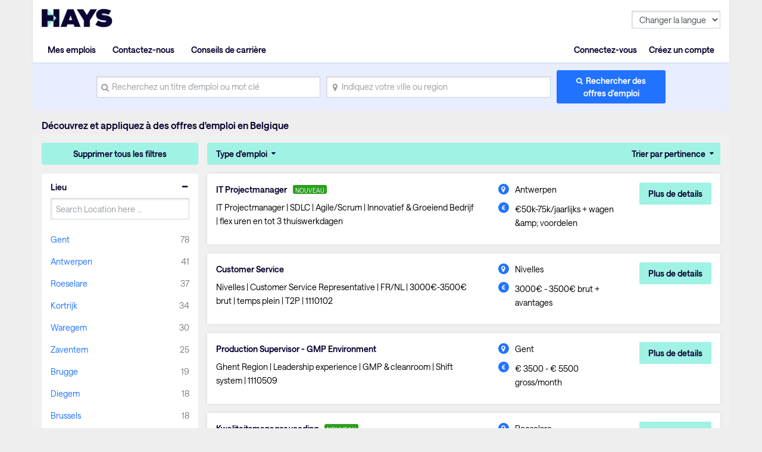

--- FILE ---
content_type: text/html; charset=utf-8
request_url: https://www.hays.be/recherche-emploi?q=&stat=e&location=&jobType=-1
body_size: 144652
content:
<!DOCTYPE html><html lang="en"><head><script src="//consent.trustarc.com/notice?domain=hays.be&amp;c=teconsent&amp;js=nj&amp;noticeType=bb&amp;gtm=1&amp;text=true" async=""></script><script>(function(w,d,s,l,i){w[l]=w[l]||[];w[l].push({'gtm.start':new Date().getTime(),event:'gtm.js'});var f=d.getElementsByTagName(s)[0],j=d.createElement(s),dl=l!='dataLayer'?'&l='+l:'';j.async=true;j.src='//www.googletagmanager.com/gtm.js?id='+i+dl;f.parentNode.insertBefore(j,f);})(window,document,'script','dataLayer','GTM-NVS4N3');</script>
  <meta charset="utf-8">
  <base href="/">
  <meta name="viewport" content="width=device-width, initial-scale=1">
  <meta name="viewport" content="width=device-width, initial-scale=1, maximum-scale=1,user-scalable=0">

  <link rel="icon" type="image/x-icon" href="https://www9.hays.com/UI/storybook/assets/live/img/favicon.ico">
  <link href="https://fonts.googleapis.com/css?family=Roboto:300,400,500&amp;display=swap" rel="stylesheet">
  <link href="https://fonts.googleapis.com/icon?family=Material+Icons" rel="stylesheet">
  <script src="https://apis.google.com/js/api.js"></script>
  <script src="https://accounts.google.com/gsi/client"></script>
  <script src="https://apis.google.com/js/client.js"></script>
<link rel="stylesheet" href="https://appres2.hays.com/styles.1c90ad888f6ac2f6e184.css"><style ng-transition="serverApp">
/*# sourceMappingURL=[data-uri] */</style><title>Offres d'emploi en Belgique | Hays Recruitment Belgique</title><style ng-transition="serverApp">
/*# sourceMappingURL=[data-uri] */</style><style ng-transition="serverApp">header .navbar ul ul.headerSection li:last-child {
  position: static;
}
/*# sourceMappingURL=[data-uri] */</style><style ng-transition="serverApp">
/*# sourceMappingURL=[data-uri] */</style><style ng-transition="serverApp">
/*# sourceMappingURL=[data-uri] */</style><style ng-transition="serverApp">
/*# sourceMappingURL=[data-uri] */</style><style ng-transition="serverApp">
/*# sourceMappingURL=[data-uri] */</style><style ng-transition="serverApp">
/*# sourceMappingURL=[data-uri] */</style><style ng-transition="serverApp">
/*# sourceMappingURL=[data-uri] */</style><style ng-transition="serverApp">.activeSearchLink[_ngcontent-sc48] {
  opacity: 1;
  background: #f0f0f0;
}
/*# sourceMappingURL=[data-uri] */</style><style ng-transition="serverApp">
/*# sourceMappingURL=[data-uri] */</style><style ng-transition="serverApp">
/*# sourceMappingURL=[data-uri] */</style><meta property="og:title" content="Offres d'emploi en Belgique | Hays Recruitment Belgique"><meta name="description" content="A la recherche d'un nouvel emploi en Belgique? Hays vous aide dans vos recherches. Découvrez nos dernières opportunités en Belgique et appliquez dès aujourd'hui!"><meta property="og:description" content="A la recherche d'un nouvel emploi en Belgique? Hays vous aide dans vos recherches. Découvrez nos dernières opportunités en Belgique et appliquez dès aujourd'hui!"><meta name="author" content="Offres d'emploi et services de recrutement - Hays Working for your tomorrow"><meta property="og:url" content="https://www.hays.be/recherche-emploi"><meta property="og:type" content="hays publications, article et événements"><meta property="og:image" content="https://www9.hays.com/UI/storybook/assets/img/hays-og-optimize-image-new.jpg"><meta property="og:image:width" content="382"><meta property="og:image:width" content="200"><link rel="canonical" href="https://www.hays.be/recherche-emploi"></head>
<body><noscript><iframe src="//www.googletagmanager.com/ns.html?id=GTM-NVS4N3" width="0" height="0" style="display:none;visibility:hidden"></iframe></noscript>
<div class="container">
  <div id="teconsent"></div>
</div>
<div id="consent_blackbar"></div>
  <app-root _nghost-sc16="" ng-version="11.2.14"><div _ngcontent-sc16="" class="thank-you-container"><div _ngcontent-sc16="" class="container search-active"><router-outlet _ngcontent-sc16=""></router-outlet><app-site-locale _nghost-sc54=""><app-header _ngcontent-sc54=""><div><header><div class="row"><div class="col-6 col-md-8"><a id="gtm_hayslogo" href="https://www.hays.be" class="logo"><img alt="Hays" src="../../assets/images/img_logo_hays.webp"></a></div><div class="col-6 col-md-4 text-right"><!----><a class="menu-mobile"><em>Menu</em><i class="menu-icon"><span></span><span></span><span></span></i></a></div></div><nav class="navbar"><ul><!----><li class="text-right log-in-out"><a id="gtm_header_rightHeader" class="nav-item nav-link text-right log-in-out register icon-sign-in" textcontent="Connectez-vous">Connectez-vous</a><a id="gtm_header_rightHeader" class="nav-item nav-link text-right log-in-out register icon-sign-in" textcontent="Créez un compte">Créez un compte</a><!----></li><!----><li class="home-mobile"><a d="gtm_header_home" class="nav-item nav-link active icon-home" href="https://www.hays.be">Page d'accueil</a></li><!----><ul class="headerSection"><li class="text-left"><!----><a id="gtm_header_leftHeader" class="nav-item nav-link active icon-saved-jobs" textcontent="Mes emplois">Mes emplois</a><!----></li><li class="text-left"><!----><a id="gtm_header_leftHeader" class="nav-item nav-link active icon-find-us" textcontent="Contactez-nous">Contactez-nous</a><!----></li><li class="text-left"><!----><a id="gtm_header_leftHeader" class="nav-item nav-link active" textcontent="Conseils de carrière">Conseils de carrière</a><!----></li><!----></ul><!----><!----><li class="worldwide-mobile"><a class="nav-item nav-link activen icon-worldwide">À l’international</a></li><li><!----></li><li class="change-languages"><select class="form-control"><option id="language" value="" textcontent="Changer la langue">Changer la langue</option><option id="language" value="bf" textcontent="Français">Français</option><option id="language" value="bn" textcontent="Néerlandais">Néerlandais</option><option id="language" value="eb" textcontent="Anglais">Anglais</option><!----></select></li><!----></ul></nav><!----><!----></header></div><div><app-search-box _nghost-sc48=""><div _ngcontent-sc48="" class="search-container"><form _ngcontent-sc48="" novalidate="" id="gtm_search_box" class="ng-untouched ng-pristine ng-valid"><div _ngcontent-sc48="" class="form-row align-items-center"><div _ngcontent-sc48="" class="col-sm-12 col-md-4 my-1"><label _ngcontent-sc48="" for="inlineFormInputName" class="sr-only" textcontent="search_placeholder">search_placeholder</label><i _ngcontent-sc48="" class="icon-search"></i><input _ngcontent-sc48="" type="text" autocomplete="off" id="inlineFormInputName" maxlength="100" class="form-control ng-untouched ng-pristine ng-valid" placeholder="Recherchez un titre d'emploi ou mot clé" value=""><!----><!----></div><div _ngcontent-sc48="" class="col-sm-12 col-md-4 my-1"><label _ngcontent-sc48="" for="inlineFormInputGroupUsername" class="sr-only">Indiquez votre ville ou region</label><i _ngcontent-sc48="" class="icon-location"></i><input _ngcontent-sc48="" type="text" autocomplete="off" id="inlineFormInputGroupUsername" maxlength="100" class="form-control ng-untouched ng-pristine ng-valid" placeholder="Indiquez votre ville ou region" value=""></div><div _ngcontent-sc48="" class="col-sm-12 col-md-2 my-1"><button _ngcontent-sc48="" id="gtm_search_btn" type="submit" class="btn btn-primary btn-block">Rechercher des offres d'emploi</button></div></div><!----></form></div></app-search-box><!----><h1 class="header-text-pl">Découvrez et appliquez à des offres d'emploi en Belgique</h1><!----></div><!----></app-header><router-outlet _ngcontent-sc54=""></router-outlet><app-jp-search _nghost-sc106=""><!----><section _ngcontent-sc106="" class="job-search-result bg-light-grey"><div _ngcontent-sc106="" class="row"><div _ngcontent-sc106="" class="col-md-3 position-static facet"><app-histogram _ngcontent-sc106="" _nghost-sc70=""><div _ngcontent-sc70="" class="filter-cont"><button _ngcontent-sc70="" id="gtm_histogram_clear_all_filter" class="btn btn-secondary btn-block">Supprimer tous les filtres</button><app-jobtype-filter _ngcontent-sc70="" _nghost-sc69=""><div _ngcontent-sc69="" class="filter-right"><ul _ngcontent-sc69=""><li _ngcontent-sc69=""><ul _ngcontent-sc69=""><!----><li _ngcontent-sc69=""><a _ngcontent-sc69="" id="gtm_showjobtype_filter" href="javascript:void(0)">Type d'emploi</a><!----></li><!----><!----></ul></li><li _ngcontent-sc69="" class="sort"><ul _ngcontent-sc69=""><li _ngcontent-sc69=""><a _ngcontent-sc69="" href="javascript:void(0)" class="sort-relevance">Trier par pertinence</a><!----><!----><!----></li></ul></li></ul></div></app-jobtype-filter><div _ngcontent-sc70="" class="filter-left"><ul _ngcontent-sc70=""><li _ngcontent-sc70="" class="active"><h5 _ngcontent-sc70="">Lieu</h5><div _ngcontent-sc70=""><div _ngcontent-sc70=""><input _ngcontent-sc70="" class="form-control ng-untouched ng-pristine ng-valid" placeholder="Search Location here ..." value=""></div><!----><div _ngcontent-sc70=""><ul _ngcontent-sc70=""><li _ngcontent-sc70=""><a _ngcontent-sc70="" id="gtm_location" textcontent="Gent">Gent</a><span _ngcontent-sc70="" class="count" textcontent="78">78</span></li><li _ngcontent-sc70=""><a _ngcontent-sc70="" id="gtm_location" textcontent="Antwerpen">Antwerpen</a><span _ngcontent-sc70="" class="count" textcontent="41">41</span></li><li _ngcontent-sc70=""><a _ngcontent-sc70="" id="gtm_location" textcontent="Roeselare">Roeselare</a><span _ngcontent-sc70="" class="count" textcontent="37">37</span></li><li _ngcontent-sc70=""><a _ngcontent-sc70="" id="gtm_location" textcontent="Kortrijk">Kortrijk</a><span _ngcontent-sc70="" class="count" textcontent="34">34</span></li><li _ngcontent-sc70=""><a _ngcontent-sc70="" id="gtm_location" textcontent="Waregem">Waregem</a><span _ngcontent-sc70="" class="count" textcontent="30">30</span></li><li _ngcontent-sc70=""><a _ngcontent-sc70="" id="gtm_location" textcontent="Zaventem">Zaventem</a><span _ngcontent-sc70="" class="count" textcontent="25">25</span></li><li _ngcontent-sc70=""><a _ngcontent-sc70="" id="gtm_location" textcontent="Brugge">Brugge</a><span _ngcontent-sc70="" class="count" textcontent="19">19</span></li><li _ngcontent-sc70=""><a _ngcontent-sc70="" id="gtm_location" textcontent="Diegem">Diegem</a><span _ngcontent-sc70="" class="count" textcontent="18">18</span></li><li _ngcontent-sc70=""><a _ngcontent-sc70="" id="gtm_location" textcontent="Brussels">Brussels</a><span _ngcontent-sc70="" class="count" textcontent="18">18</span></li><li _ngcontent-sc70=""><a _ngcontent-sc70="" id="gtm_location" textcontent="Mechelen">Mechelen</a><span _ngcontent-sc70="" class="count" textcontent="17">17</span></li><!----></ul><a _ngcontent-sc70="" id="gtm_histogram_location_show_more_less" href="javascript:void(0);" class="show_more_less">Voir plus</a><!----></div><!----></div><!----></li><li _ngcontent-sc70="" class="active"><h5 _ngcontent-sc70="">Secteur</h5><div _ngcontent-sc70=""><div _ngcontent-sc70=""><input _ngcontent-sc70="" class="form-control ng-untouched ng-pristine ng-valid" placeholder="Search Industry here ..." value=""></div><!----><div _ngcontent-sc70=""><ul _ngcontent-sc70=""><li _ngcontent-sc70=""><a _ngcontent-sc70="" id="gtm_industry" textcontent="Advertising, Media&nbsp;And Pr">Advertising, Media&nbsp;And Pr</a><span _ngcontent-sc70="" class="count" textcontent="2">2</span></li><li _ngcontent-sc70=""><a _ngcontent-sc70="" id="gtm_industry" textcontent="Agriculture, Fishing &amp; Forestry">Agriculture, Fishing &amp; Forestry</a><span _ngcontent-sc70="" class="count" textcontent="4">4</span></li><li _ngcontent-sc70=""><a _ngcontent-sc70="" id="gtm_industry" textcontent="Automotive">Automotive</a><span _ngcontent-sc70="" class="count" textcontent="53">53</span></li><li _ngcontent-sc70=""><a _ngcontent-sc70="" id="gtm_industry" textcontent="Banking &amp; Financial Services">Banking &amp; Financial Services</a><span _ngcontent-sc70="" class="count" textcontent="46">46</span></li><li _ngcontent-sc70=""><a _ngcontent-sc70="" id="gtm_industry" textcontent="Business Or Management Consultancy">Business Or Management Consultancy</a><span _ngcontent-sc70="" class="count" textcontent="4">4</span></li><li _ngcontent-sc70=""><a _ngcontent-sc70="" id="gtm_industry" textcontent="Chemistry">Chemistry</a><span _ngcontent-sc70="" class="count" textcontent="15">15</span></li><li _ngcontent-sc70=""><a _ngcontent-sc70="" id="gtm_industry" textcontent="Construction">Construction</a><span _ngcontent-sc70="" class="count" textcontent="135">135</span></li><li _ngcontent-sc70=""><a _ngcontent-sc70="" id="gtm_industry" textcontent="Education &amp; Training">Education &amp; Training</a><span _ngcontent-sc70="" class="count" textcontent="2">2</span></li><li _ngcontent-sc70=""><a _ngcontent-sc70="" id="gtm_industry" textcontent="Energy, Utilities &amp; Mining">Energy, Utilities &amp; Mining</a><span _ngcontent-sc70="" class="count" textcontent="11">11</span></li><li _ngcontent-sc70=""><a _ngcontent-sc70="" id="gtm_industry" textcontent="Engineering">Engineering</a><span _ngcontent-sc70="" class="count" textcontent="57">57</span></li><!----></ul><a _ngcontent-sc70="" id="gtm_histogram_industry_show_more_less" href="javascript:void(0);" class="show_more_less">Voir plus</a><!----></div><!----></div><!----></li><!----></ul></div></div></app-histogram></div><div _ngcontent-sc106="" infinitescroll="" class="col-md-9 job-cont"><app-job-card _ngcontent-sc106="" _nghost-sc73=""><div _ngcontent-sc73="" class="job-results"><button _ngcontent-sc73="" class="mobile-filter btn btn-block btn-secondary">Trié</button><div _ngcontent-sc73="" class="applied-filters"><!----><!----><!----><!----><!----></div><!----><div _ngcontent-sc73="" class="job-listing"><!----><ul _ngcontent-sc73=""><li _ngcontent-sc73=""><div _ngcontent-sc73="" class="job-container"><div _ngcontent-sc73="" class="job-descp item"><h3 _ngcontent-sc73=""><!----><a _ngcontent-sc73="" id="gtm_job_redirecttodetail" href="https://www.hays.be/description-emploi/it-projectmanager-antwerpen_1109942?q=&amp;location=&amp;applyId=JOB_5347645&amp;jobSource=HaysGCJ&amp;isSponsored=N&amp;specialismId=&amp;subSpecialismId=&amp;jobName=projects/mineral-balm-174308/tenants/ab5d683d-f9a5-4b85-bfe0-eb74881e24cf/jobs/80144801856398022&amp;lang=bf" textcontent="IT Projectmanager">IT Projectmanager</a><!----><em _ngcontent-sc73="" class="new-job">NOUVEAU</em><!----><input _ngcontent-sc73="" type="hidden" value="JOB_5347645"></h3><p _ngcontent-sc73="">IT Projectmanager | SDLC | Agile/Scrum | Innovatief &amp; Groeiend Bedrijf | flex uren en tot 3 thuiswerkdagen</p><div _ngcontent-sc73="" class="sponsored-text">Emploi intéressant</div></div><div _ngcontent-sc73="" class="other-job-info item"><p _ngcontent-sc73="" class="location"><i _ngcontent-sc73="" class="icon-location"></i><!----><span _ngcontent-sc73="" textcontent="Antwerpen">Antwerpen</span></p><p _ngcontent-sc73="" class="salary euro-active"><i _ngcontent-sc73="" class="icon-circle"></i><span _ngcontent-sc73="" textcontent="€50k-75k/jaarlijks + wagen &amp;amp; voordelen">€50k-75k/jaarlijks + wagen &amp;amp; voordelen</span></p><!----></div><div _ngcontent-sc73="" class="action btn-cont"><!----><button _ngcontent-sc73="" id="gtm_job_card_google_view" class="btn btn-secondary view-details">Plus de details</button><input _ngcontent-sc73="" type="hidden" value="JOB_5347645"></div></div></li><li _ngcontent-sc73=""><div _ngcontent-sc73="" class="job-container"><div _ngcontent-sc73="" class="job-descp item"><h3 _ngcontent-sc73=""><!----><a _ngcontent-sc73="" id="gtm_job_redirecttodetail" href="https://www.hays.be/description-emploi/customer-service--nivelles_1110102?q=&amp;location=&amp;applyId=JOB_5357940&amp;jobSource=HaysGCJ&amp;isSponsored=N&amp;specialismId=&amp;subSpecialismId=&amp;jobName=projects/mineral-balm-174308/tenants/ab5d683d-f9a5-4b85-bfe0-eb74881e24cf/jobs/82460302477533894&amp;lang=bf" textcontent="Customer Service">Customer Service</a><!----><!----><input _ngcontent-sc73="" type="hidden" value="JOB_5357940"></h3><p _ngcontent-sc73="">Nivelles | Customer Service Representative | FR/NL | 3000€-3500€ brut | temps plein | T2P | 1110102</p><div _ngcontent-sc73="" class="sponsored-text">Emploi intéressant</div></div><div _ngcontent-sc73="" class="other-job-info item"><p _ngcontent-sc73="" class="location"><i _ngcontent-sc73="" class="icon-location"></i><!----><span _ngcontent-sc73="" textcontent="Nivelles">Nivelles</span></p><p _ngcontent-sc73="" class="salary euro-active"><i _ngcontent-sc73="" class="icon-circle"></i><span _ngcontent-sc73="" textcontent="3000€ - 3500€ brut + avantages">3000€ - 3500€ brut + avantages</span></p><!----></div><div _ngcontent-sc73="" class="action btn-cont"><!----><button _ngcontent-sc73="" id="gtm_job_card_google_view" class="btn btn-secondary view-details">Plus de details</button><input _ngcontent-sc73="" type="hidden" value="JOB_5357940"></div></div></li><li _ngcontent-sc73=""><div _ngcontent-sc73="" class="job-container"><div _ngcontent-sc73="" class="job-descp item"><h3 _ngcontent-sc73=""><!----><a _ngcontent-sc73="" id="gtm_job_redirecttodetail" href="https://www.hays.be/description-emploi/production-supervisor---gmp-environment-gent_1110509?q=&amp;location=&amp;applyId=JOB_5357518&amp;jobSource=HaysGCJ&amp;isSponsored=N&amp;specialismId=&amp;subSpecialismId=&amp;jobName=projects/mineral-balm-174308/tenants/ab5d683d-f9a5-4b85-bfe0-eb74881e24cf/jobs/122305968212976326&amp;lang=bf" textcontent="Production Supervisor - GMP Environment">Production Supervisor - GMP Environment</a><!----><!----><input _ngcontent-sc73="" type="hidden" value="JOB_5357518"></h3><p _ngcontent-sc73="">Ghent Region | Leadership experience | GMP &amp; cleanroom | Shift system | 1110509</p><div _ngcontent-sc73="" class="sponsored-text">Emploi intéressant</div></div><div _ngcontent-sc73="" class="other-job-info item"><p _ngcontent-sc73="" class="location"><i _ngcontent-sc73="" class="icon-location"></i><!----><span _ngcontent-sc73="" textcontent="Gent">Gent</span></p><p _ngcontent-sc73="" class="salary euro-active"><i _ngcontent-sc73="" class="icon-circle"></i><span _ngcontent-sc73="" textcontent="€ 3500 - € 5500 gross/month">€ 3500 - € 5500 gross/month</span></p><!----></div><div _ngcontent-sc73="" class="action btn-cont"><!----><button _ngcontent-sc73="" id="gtm_job_card_google_view" class="btn btn-secondary view-details">Plus de details</button><input _ngcontent-sc73="" type="hidden" value="JOB_5357518"></div></div></li><li _ngcontent-sc73=""><div _ngcontent-sc73="" class="job-container"><div _ngcontent-sc73="" class="job-descp item"><h3 _ngcontent-sc73=""><!----><a _ngcontent-sc73="" id="gtm_job_redirecttodetail" href="https://www.hays.be/description-emploi/kwaliteitsmanager-voeding-roeselare_1109748?q=&amp;location=&amp;applyId=JOB_5345006&amp;jobSource=HaysGCJ&amp;isSponsored=N&amp;specialismId=&amp;subSpecialismId=&amp;jobName=projects/mineral-balm-174308/tenants/ab5d683d-f9a5-4b85-bfe0-eb74881e24cf/jobs/130467275806253766&amp;lang=bf" textcontent="Kwaliteitsmanager voeding">Kwaliteitsmanager voeding</a><!----><em _ngcontent-sc73="" class="new-job">NOUVEAU</em><!----><input _ngcontent-sc73="" type="hidden" value="JOB_5345006"></h3><p _ngcontent-sc73="">Regio Roeselare | bachelor of master voeding | IFS, BRC | productie | 1109748</p><div _ngcontent-sc73="" class="sponsored-text">Emploi intéressant</div></div><div _ngcontent-sc73="" class="other-job-info item"><p _ngcontent-sc73="" class="location"><i _ngcontent-sc73="" class="icon-location"></i><!----><span _ngcontent-sc73="" textcontent="Roeselare">Roeselare</span></p><p _ngcontent-sc73="" class="salary euro-active"><i _ngcontent-sc73="" class="icon-circle"></i><span _ngcontent-sc73="" textcontent="€3500 - €5000 + extralegale voordelen">€3500 - €5000 + extralegale voordelen</span></p><!----></div><div _ngcontent-sc73="" class="action btn-cont"><!----><button _ngcontent-sc73="" id="gtm_job_card_google_view" class="btn btn-secondary view-details">Plus de details</button><input _ngcontent-sc73="" type="hidden" value="JOB_5345006"></div></div></li><li _ngcontent-sc73=""><div _ngcontent-sc73="" class="job-container"><div _ngcontent-sc73="" class="job-descp item"><h3 _ngcontent-sc73=""><!----><a _ngcontent-sc73="" id="gtm_job_redirecttodetail" href="https://www.hays.be/description-emploi/it-support-engineer-antwerp-%2528province%2529_1110538?q=&amp;location=&amp;applyId=JOB_5357900&amp;jobSource=HaysGCJ&amp;isSponsored=N&amp;specialismId=&amp;subSpecialismId=&amp;jobName=projects/mineral-balm-174308/tenants/ab5d683d-f9a5-4b85-bfe0-eb74881e24cf/jobs/130622659133088454&amp;lang=bf" textcontent="IT Support Engineer">IT Support Engineer</a><!----><em _ngcontent-sc73="" class="new-job">NOUVEAU</em><!----><input _ngcontent-sc73="" type="hidden" value="JOB_5357900"></h3><p _ngcontent-sc73="">IT Support Engineer | Windows | O365 | Networking | Hardware | Software | Troubleshooting | Infrastructure</p><div _ngcontent-sc73="" class="sponsored-text">Emploi intéressant</div></div><div _ngcontent-sc73="" class="other-job-info item"><p _ngcontent-sc73="" class="location"><i _ngcontent-sc73="" class="icon-location"></i><!----><span _ngcontent-sc73="" textcontent="Antwerp (province)">Antwerp (province)</span></p><p _ngcontent-sc73="" class="salary euro-active"><i _ngcontent-sc73="" class="icon-circle"></i><span _ngcontent-sc73="" textcontent="€ 32000 - € 55000 bruto + voordelen">€ 32000 - € 55000 bruto + voordelen</span></p><!----></div><div _ngcontent-sc73="" class="action btn-cont"><!----><button _ngcontent-sc73="" id="gtm_job_card_google_view" class="btn btn-secondary view-details">Plus de details</button><input _ngcontent-sc73="" type="hidden" value="JOB_5357900"></div></div></li><li _ngcontent-sc73=""><div _ngcontent-sc73="" class="job-container"><div _ngcontent-sc73="" class="job-descp item"><h3 _ngcontent-sc73=""><!----><a _ngcontent-sc73="" id="gtm_job_redirecttodetail" href="https://www.hays.be/description-emploi/hr-business-partner-gent_1110512?q=&amp;location=&amp;applyId=JOB_5357699&amp;jobSource=HaysGCJ&amp;isSponsored=N&amp;specialismId=&amp;subSpecialismId=&amp;jobName=projects/mineral-balm-174308/tenants/ab5d683d-f9a5-4b85-bfe0-eb74881e24cf/jobs/123676303298568902&amp;lang=bf" textcontent="HR Business Partner">HR Business Partner</a><!----><!----><input _ngcontent-sc73="" type="hidden" value="JOB_5357699"></h3><p _ngcontent-sc73="">HR Business Partner | Softe HR | Sparringpartner | Changeprojecten | 1759165</p><div _ngcontent-sc73="" class="sponsored-text">Emploi intéressant</div></div><div _ngcontent-sc73="" class="other-job-info item"><p _ngcontent-sc73="" class="location"><i _ngcontent-sc73="" class="icon-location"></i><!----><span _ngcontent-sc73="" textcontent="Gent">Gent</span></p><p _ngcontent-sc73="" class="salary euro-active"><i _ngcontent-sc73="" class="icon-circle"></i><span _ngcontent-sc73="" textcontent="Marktconform loon">Marktconform loon</span></p><!----></div><div _ngcontent-sc73="" class="action btn-cont"><!----><button _ngcontent-sc73="" id="gtm_job_card_google_view" class="btn btn-secondary view-details">Plus de details</button><input _ngcontent-sc73="" type="hidden" value="JOB_5357699"></div></div></li><li _ngcontent-sc73=""><div _ngcontent-sc73="" class="job-container"><div _ngcontent-sc73="" class="job-descp item"><h3 _ngcontent-sc73=""><!----><a _ngcontent-sc73="" id="gtm_job_redirecttodetail" href="https://www.hays.be/description-emploi/schadebeheerder-gent_1084385?q=&amp;location=&amp;applyId=JOB_2340563&amp;jobSource=HaysGCJ&amp;isSponsored=N&amp;specialismId=&amp;subSpecialismId=&amp;jobName=projects/mineral-balm-174308/tenants/ab5d683d-f9a5-4b85-bfe0-eb74881e24cf/jobs/110344126334935750&amp;lang=bf" textcontent="Schadebeheerder">Schadebeheerder</a><!----><!----><input _ngcontent-sc73="" type="hidden" value="JOB_2340563"></h3><p _ngcontent-sc73="">Gent | Schadebeheerder | Claims | Ervaring vereist | Verzekeringen | Insurance | 1084385</p><div _ngcontent-sc73="" class="sponsored-text">Emploi intéressant</div></div><div _ngcontent-sc73="" class="other-job-info item"><p _ngcontent-sc73="" class="location"><i _ngcontent-sc73="" class="icon-location"></i><!----><span _ngcontent-sc73="" textcontent="Gent">Gent</span></p><p _ngcontent-sc73="" class="salary euro-active"><i _ngcontent-sc73="" class="icon-circle"></i><span _ngcontent-sc73="" textcontent="Marktconform loon + extralegale voordelen">Marktconform loon + extralegale voordelen</span></p><!----></div><div _ngcontent-sc73="" class="action btn-cont"><!----><button _ngcontent-sc73="" id="gtm_job_card_google_view" class="btn btn-secondary view-details">Plus de details</button><input _ngcontent-sc73="" type="hidden" value="JOB_2340563"></div></div></li><li _ngcontent-sc73=""><div _ngcontent-sc73="" class="job-container"><div _ngcontent-sc73="" class="job-descp item"><h3 _ngcontent-sc73=""><!----><a _ngcontent-sc73="" id="gtm_job_redirecttodetail" href="https://www.hays.be/description-emploi/electrical-engineer-oostkamp_1109374?q=&amp;location=&amp;applyId=JOB_5341513&amp;jobSource=HaysGCJ&amp;isSponsored=N&amp;specialismId=&amp;subSpecialismId=&amp;jobName=projects/mineral-balm-174308/tenants/ab5d683d-f9a5-4b85-bfe0-eb74881e24cf/jobs/103843057140409030&amp;lang=bf" textcontent="Electrical Engineer">Electrical Engineer</a><!----><!----><input _ngcontent-sc73="" type="hidden" value="JOB_5341513"></h3><p _ngcontent-sc73="">Oostkamp | Junior profielen komen ook in aanmerking | EPLAN | machinebouwer | ref. 1109374</p><div _ngcontent-sc73="" class="sponsored-text">Emploi intéressant</div></div><div _ngcontent-sc73="" class="other-job-info item"><p _ngcontent-sc73="" class="location"><i _ngcontent-sc73="" class="icon-location"></i><!----><span _ngcontent-sc73="" textcontent="Oostkamp">Oostkamp</span></p><p _ngcontent-sc73="" class="salary euro-active"><i _ngcontent-sc73="" class="icon-circle"></i><span _ngcontent-sc73="" textcontent="Marktconform brutoloon + voordelen">Marktconform brutoloon + voordelen</span></p><!----></div><div _ngcontent-sc73="" class="action btn-cont"><!----><button _ngcontent-sc73="" id="gtm_job_card_google_view" class="btn btn-secondary view-details">Plus de details</button><input _ngcontent-sc73="" type="hidden" value="JOB_5341513"></div></div></li><li _ngcontent-sc73=""><div _ngcontent-sc73="" class="job-container"><div _ngcontent-sc73="" class="job-descp item"><h3 _ngcontent-sc73=""><!----><a _ngcontent-sc73="" id="gtm_job_redirecttodetail" href="https://www.hays.be/description-emploi/communication-advisor-brussels_1110602?q=&amp;location=&amp;applyId=JOB_5359532&amp;jobSource=HaysGCJ&amp;isSponsored=N&amp;specialismId=&amp;subSpecialismId=&amp;jobName=projects/mineral-balm-174308/tenants/ab5d683d-f9a5-4b85-bfe0-eb74881e24cf/jobs/94019354403709638&amp;lang=bf" textcontent="Communication Advisor">Communication Advisor</a><!----><!----><input _ngcontent-sc73="" type="hidden" value="JOB_5359532"></h3><p _ngcontent-sc73="">Brussel | Communication Advisor |  bachelor | Ervaring | Fr/Nl/En | SEO/SEA | Vast contract | 29dagen verlof</p><div _ngcontent-sc73="" class="sponsored-text">Emploi intéressant</div></div><div _ngcontent-sc73="" class="other-job-info item"><p _ngcontent-sc73="" class="location"><i _ngcontent-sc73="" class="icon-location"></i><!----><span _ngcontent-sc73="" textcontent="Brussels">Brussels</span></p><p _ngcontent-sc73="" class="salary euro-active"><i _ngcontent-sc73="" class="icon-circle"></i><span _ngcontent-sc73="" textcontent="2800-3800euro bruto + Extralegale voordelen - 29 vakantie dagen">2800-3800euro bruto + Extralegale voordelen - 29 vakantie dagen</span></p><!----></div><div _ngcontent-sc73="" class="action btn-cont"><!----><button _ngcontent-sc73="" id="gtm_job_card_google_view" class="btn btn-secondary view-details">Plus de details</button><input _ngcontent-sc73="" type="hidden" value="JOB_5359532"></div></div></li><li _ngcontent-sc73=""><div _ngcontent-sc73="" class="job-container"><div _ngcontent-sc73="" class="job-descp item"><h3 _ngcontent-sc73=""><!----><a _ngcontent-sc73="" id="gtm_job_redirecttodetail" href="https://www.hays.be/description-emploi/jobstudent-chemie-menen_1110160?q=&amp;location=&amp;applyId=JOB_5351303&amp;jobSource=HaysGCJ&amp;isSponsored=N&amp;specialismId=&amp;subSpecialismId=&amp;jobName=projects/mineral-balm-174308/tenants/ab5d683d-f9a5-4b85-bfe0-eb74881e24cf/jobs/140236935506338502&amp;lang=bf" textcontent="Jobstudent Chemie">Jobstudent Chemie</a><!----><!----><input _ngcontent-sc73="" type="hidden" value="JOB_5351303"></h3><p _ngcontent-sc73="">Regio Menen | bachelor of master chemie | tijdelijk | jobstudent | 1110160</p><div _ngcontent-sc73="" class="sponsored-text">Emploi intéressant</div></div><div _ngcontent-sc73="" class="other-job-info item"><p _ngcontent-sc73="" class="location"><i _ngcontent-sc73="" class="icon-location"></i><!----><span _ngcontent-sc73="" textcontent="Menen">Menen</span></p><p _ngcontent-sc73="" class="salary euro-active"><i _ngcontent-sc73="" class="icon-circle"></i><span _ngcontent-sc73="" textcontent="€ 2300 - € 2400 bruto/maand op full time basis">€ 2300 - € 2400 bruto/maand op full time basis</span></p><!----></div><div _ngcontent-sc73="" class="action btn-cont"><!----><button _ngcontent-sc73="" id="gtm_job_card_google_view" class="btn btn-secondary view-details">Plus de details</button><input _ngcontent-sc73="" type="hidden" value="JOB_5351303"></div></div></li><!----></ul><!----><!----></div><!----></div></app-job-card><!----></div></div></section></app-jp-search><!----><app-footer _ngcontent-sc54="" _nghost-sc53=""><app-jp-widgetlist _ngcontent-sc53="" _nghost-sc51=""><!----></app-jp-widgetlist><!----><div _ngcontent-sc53="" class="footer"><div _ngcontent-sc53="" id="footerElementsContainer" class="footer-elements-wrapper"><nav _ngcontent-sc53="" class="navbar"><!----><a _ngcontent-sc53="" class="nav-item nav-link" id="gtm_footer_Site complet" href="https://www.hays.be/" textcontent="Site complet">Site complet</a><a _ngcontent-sc53="" class="nav-item nav-link" id="gtm_footer_Termes et Conditions" href="https://www.hays.be/termes-conditions" textcontent="Termes et Conditions">Termes et Conditions</a><a _ngcontent-sc53="" class="nav-item nav-link" id="gtm_footer_Confidentialité" href="https://www.hays.be/politique-de-confidentialite" textcontent="Confidentialité">Confidentialité</a><a _ngcontent-sc53="" class="nav-item nav-link" id="gtm_footer_© Hays plc 2025." href="https://www.hays.be/copyright-notice-540334?redirect=y?ver=d" textcontent="© Hays plc 2025.">© Hays plc 2025.</a><!----></nav><app-play-store _ngcontent-sc53="" _nghost-sc52=""><!----></app-play-store></div><!----><!----></div><!----></app-footer></app-site-locale><!----></div></div></app-root>
  <link>
<script src="https://appres2.hays.com/runtime.8c5040a8a21ef29102e8.js" defer=""></script><script src="https://appres2.hays.com/polyfills-es5.0e5601b39fa0d1da6fb9.js" nomodule="" defer=""></script><script src="https://appres2.hays.com/polyfills.47f7321a253ea8807a3a.js" defer=""></script><script src="https://appres2.hays.com/scripts.fc62175962199a69ab0d.js" defer=""></script><script src="https://appres2.hays.com/main.1fd0c4edd1a6ef1d2853.js" defer=""></script>

<script id="serverApp-state" type="application/json">{&q;transfer-translate-bf_BEL&q;:{&q;page_title&q;:&q;Offres d&s;emploi et services de recrutement - Hays Working for your tomorrow&q;,&q;home_subTitle&q;:&q;OFFRES D&s;EMPLOI EN BELGIQUE&q;,&q;home_title&q;:&q;RETROUVEZ LES MEILLEURES&q;,&q;salary&q;:&q;Salaire&q;,&q;find_us&q;:&q;Contactez-nous&q;,&q;my_searches&q;:&q;Mes recherches&q;,&q;logIn&q;:&q;Identifiez-vous&q;,&q;signOut&q;:&q;Vous déconnecter&q;,&q;signIn&q;:&q;Connectez-vous&q;,&q;home&q;:&q;Page d&s;accueil&q;,&q;salary_calculator&q;:&q;Guide des salaires&q;,&q;my_notes&q;:&q;Mes notes&q;,&q;my_shortlist&q;:&q;Mes emplois&q;,&q;last_search_for&q;:&q;Votre dernière recherche&q;,&q;user_pass_incorrect_text&q;:&q;Votre nom d&s;utilisateur ou mot de passe est incorrect.&q;,&q;search_placeholder&q;:&q;Ex. Assistant comptable&q;,&q;saved_searches_emptyText&q;:&q;Vous n&s;avez sauvegardé aucune recherche pour le moment&q;,&q;saved_job_emptyText&q;:&q;Vous n&s;avez sauvegardé aucune offre d&s;emploi pour le moment&q;,&q;login_title&q;:&q;Identifiez-vous&q;,&q;login_forgotten_password&q;:&q;Oublié votre mot de passe? / Créez-en un nouveau.&q;,&q;login_usernameLabel&q;:&q;Nom d&s;utilisateur /Adresse e-mail&q;,&q;job_pay_label&q;:&q;Salaire&q;,&q;search_job_tooltip&q;:&q;Recherchez un emploi&q;,&q;register_job_tooltip&q;:&q;Créez un compte&q;,&q;login_passLabel&q;:&q;Mot de passe&q;,&q;submit_button&q;:&q;Envoyer&q;,&q;flexible_working_header&q;:&q;&q;,&q;job_type_label&q;:&q;Type d&s;emploi&q;,&q;job_industry_label&q;:&q;Secteur&q;,&q;job_location_label&q;:&q;Lieu&q;,&q;job_specialism_label&q;:&q;Spécialité&q;,&q;job_ref_label&q;:&q;Réf. :&q;,&q;job_apply_label&q;:&q;Postuler&q;,&q;google_sort_relevence&q;:&q;Trier par pertinence&q;,&q;annnual_salary&q;:&q;Pay&q;,&q;day_rate&q;:&q;Taux journalier&q;,&q;hour_rate&q;:&q;Taux horaire&q;,&q;monthly_rate&q;:&q;Taux mensuel&q;,&q;talk_to_consultant_label&q;:&q;Contacter un consultant&q;,&q;job_microsite_text&q;:&q;Pour plus d&s;information ou pour consulter d&s;autres offres d&s;emploi, merci de vous rendre sur le site de recrutement dédié.&q;,&q;make_note_title&q;:&q;Créer une note&q;,&q;leave_comment_placeholder&q;:&q;Créer une note personnelle&q;,&q;share_job_text&q;:&q;Partager l&s;emploi&q;,&q;similar_jobs_to&q;:&q;Emplois similaires à&q;,&q;post_text&q;:&q;Publier&q;,&q;save_text_label&q;:&q;Sauvegarder&q;,&q;anonymous_text&q;:&q;Anonyme&q;,&q;bookmarked_tooltip&q;:&q;Ajouté à vos favoris&q;,&q;bookmark_this_tooltip&q;:&q;Ajouter à vos favoris&q;,&q;search_result_breadcrumb&q;:&q;Résultats de recherche&q;,&q;job_desc_breadcrumb&q;:&q;Emploi&q;,&q;job_apply_breadcrumb&q;:&q;Postuler&q;,&q;telephone&q;:&q;Téléphone&q;,&q;talk_to_text1&q;:&q;Contactez&q;,&q;talk_to_text2&q;:&q;le consultant en charge de cette offre d&s;emploi&q;,&q;talk_to_text3&q;:&q;situé à&q;,&q;left_Toggle_search_Label&q;:&q;Rechercher&q;,&q;left_Toggle_filter_Label&q;:&q;Filter&q;,&q;right_Toggle_menu_Label&q;:&q;Menu&q;,&q;error_strapline1&q;:&q;UNE ERREUR S&s;EST PRODUITE&q;,&q;error_click_here&q;:&q;CLIQUEZ &q;,&q;error_strapline2&q;:&q;POUR RETOURNER A LA PAGE D&s;ACCUEIL&q;,&q;forgot_password_page_title&q;:&q;Mot de passe oublié - Hays Working for your tomorrow&q;,&q;forgot_password&q;:&q;Mot de passe oublié&q;,&q;fp_username_placeholder&q;:&q;Votre addresse mail&q;,&q;pass_sent_to_email_text&q;:&q;Votre nouveau mot de passe a été envoyé sur votre addresse e-mail. Si vous n&s;avez pas reçu votre mot de passe, veuillez réinitialiser votre mot de passe.&q;,&q;account_doesnt_exist_text&q;:&q;Votre addresse e-mail n&s;existe pas&q;,&q;please_try_again_text&q;:&q;Veuillez réessayer plus tard&q;,&q;job_apply_page_title&q;:&q;Postuler pour un emploi - Hays Working for your tomorrow&q;,&q;Apply_with_existing_heading&q;:&q;Postulez avec un compte existant&q;,&q;apply_with_email_heading&q;:&q;ou postulez avec votre addresse e-mail et votre CV&q;,&q;enter_email_label&q;:&q;Votre adresse e-mail&q;,&q;enter_email_placeholder&q;:&q;Adresse e-mail&q;,&q;invalid_email_msg&q;:&q;Veuillez entrer une addresse e-mail valide&q;,&q;upload_cv_heading&q;:&q;Téléchargez votre CV&q;,&q;invalid_cv_msg&q;:&q;Veuillez sauvegarder votre CV dans un des formats suivants: .doc, .docx, .Rtf, .Pdf (Taille de fichier maximale de 2MB)&q;,&q;invalid_cv_msg1&q;:&q;Ce fichier n&s;est pas un CV valide. Merci de choisir un autre document. &q;,&q;policy_diclaimer1&q;:&q;J&s;ai lu et j&s;accepte &q;,&q;policy_diclaimer2&q;:&q;les termes et conditions&q;,&q;policy_diclaimer3&q;:&q;,&q;,&q;policy_diclaimer4&q;:&q;la politique de confidentialité&q;,&q;policy_diclaimer5&q;:&q;et&q;,&q;policy_diclaimer6&q;:&q;la clause de non-responsabilité&q;,&q;policy_diclaimer7&q;:&q;et j&s;authorise Hays à m&s;envoyer des informations.&q;,&q;apply_button_text&q;:&q;Postuler&q;,&q;apply_button_text_disabled&q;:&q;Postulé&q;,&q;cancel_button_text&q;:&q;Retourner sur l&s;offre d&s;emploi&q;,&q;previously_used_cv_heading&q;:&q;Vous avez déjà utilisé ce CV&q;,&q;view_cv&q;:&q;Consulter CV&q;,&q;attach_cv_from&q;:&q;Joindre votre CV&q;,&q;dropbox_text&q;:&q;Dropbox&q;,&q;gdrive_text&q;:&q;Google Drive&q;,&q;hard_disk_text&q;:&q;Disque local&q;,&q;enter_first_name&q;:&q;Prénom&q;,&q;enter_first_name_placeholder&q;:&q;Prénom&q;,&q;invalid_first_name_msg&q;:&q;Veuillez entrer votre prénom&q;,&q;enter_last_name&q;:&q;Nom de famille&q;,&q;enter_last_name_placeholder&q;:&q;Nom de famille&q;,&q;invalid_last_name_msg&q;:&q;Veuillez entrer votre nom de famille&q;,&q;back_msg&q;:&q;Retourner&q;,&q;choose_dropbox&q;:&q;Choisissez&q;,&q;cancel_dropbox&q;:&q;Annuler&q;,&q;shortlist_page_title&q;:&q;Mes emplois | Hays Working for your tomorrow&q;,&q;saved_search_page_title&q;:&q;Mes recherches d&s;emploi | Hays Working for your tomorrow&q;,&q;salary_calculator_page_title&q;:&q;Guide des salaires&q;,&q;job_title_label&q;:&q;Titre d&s;emploi&q;,&q;location_label&q;:&q;Localisation&q;,&q;search_jobs&q;:&q;Rechercher des offres d&s;emploi&q;,&q;check_button_text&q;:&q;Rechercher salaire&q;,&q;check_again_button_text&q;:&q;Recommencer&q;,&q;searching_text&q;:&q;Rechercher&q;,&q;salary_trend_for_text&q;:&q;Tendances salariales&q;,&q;over_last_text&q;:&q;pour&q;,&q;months_text&q;:&q;les derniers mois&q;,&q;required_specify_text&q;:&q;Champ obligatoire - veuillez remplir&q;,&q;required_text&q;:&q;Champ obligatoire&q;,&q;jobs_in_text&q;:&q;Situé à&q;,&q;loading_text&q;:&q;chargement&q;,&q;salary_dist_for_text&q;:&q;Guide des salaires pour&q;,&q;search_returned_no_results_terms&q;:&q;Aucun résultat avec ces critères&q;,&q;search_returned_no_results&q;:&q;Aucun résultat&q;,&q;salary_title_place_holder&q;:&q;Entrez le titre d&s;emploi pe Analyste&q;,&q;salary_location_place_holder&q;:&q;Entrez une localisation ex : Bruxelles&q;,&q;per_within_salary_text&q;:&q;Le nombre d&s;emplois dans une certain tranche salariale&q;,&q;powered_by_text&q;:&q;Powered by&q;,&q;adzuna_api_text&q;:&q;The Adzuna API&q;,&q;continue_text&q;:&q;Continuer&q;,&q;Bookmark_this_text&q;:&q;Ajouter à mes favoris&q;,&q;language_preference_text&q;:&q;LANGUE&q;,&q;your_language_preference_text&q;:&q;votre langue par défaut est&q;,&q;no_language_options&q;:&q;Pas de traduction pour&q;,&q;for_text&q;:&q;for&q;,&q;are_in_the_text&q;:&q;are in the&q;,&q;range_text&q;:&q;range&q;,&q;my_profile_page_title&q;:&q;Mon compte emploi | Hays Working for your tomorrow&q;,&q;upcoming_interviews&q;:&q;Entretiens à venir&q;,&q;address_label&q;:&q;Adresse&q;,&q;interview_address_map_title&q;:&q;Consulter l&s;adresse de l&s;entretien sur Google Maps - ouvrir dans un nouvel écran&q;,&q;consultant_phone_label&q;:&q;Numéro de téléphone du consultant&q;,&q;no_upcoming_interview_text&q;:&q;Aucun entretien à venir&q;,&q;interview_cv_tips&q;:&q;Conseils carrière&q;,&q;interview_advice_link_text&q;:&q;Consultez nos conseils pour un rendez-vous chez un employeur&q;,&q;view_cv_tips_link_text&q;:&q;Consultez nos conseils pour rédiger votre CV&q;,&q;please_signin_text&q;:&q;Merci de vous identifier&q;,&q;please_signin_text1&q;:&q;pour accéder à votre compte&q;,&q;app_history_note_text&q;:&q;Les liens seront désactivés dès que l&s;emploi n&s;est plus disponible.&q;,&q;app_history_not_found_text&q;:&q;Vous n&s;avez pas postulé&q;,&q;applied_text&q;:&q;Postulé&q;,&q;at_text&q;:&q;à&q;,&q;recent_history_text&q;:&q;Candidatures récentes&q;,&q;interview_tips&q;:&q;Conseils  de carrière&q;,&q;interview_date_label&q;:&q;Date&q;,&q;interview_job_label&q;:&q;Titre de l&s;emploi&q;,&q;interview_time_label&q;:&q;Date et heure de l&s;entretien&q;,&q;consultant_name_label&q;:&q;Consultant&q;,&q;my_notes_page_title&q;:&q;Notes - Hays Working for your tomorrow&q;,&q;my_notes_empty_text&q;:&q;Vous n&s;avez aucune note&q;,&q;my_notes_view_job&q;:&q;consultez l&s;emploi&q;,&q;job_detail_page_title&q;:&q;Description d&s;emploi | Hays Working for your tomorrow&q;,&q;thank_you_text&q;:&q;Merci pour votre candidature à la fonction de&q;,&q;thank_you_text1&q;:&q;MERCI&q;,&q;relevant_jobs_text&q;:&q;Voici d&s;autres emplois qui pourraient vous intéresser&q;,&q;applied_for_text&q;:&q;Nous vous enverrons un email&q;,&q;applied_for_text1&q;:&q;NOUS VOUS AVONS ENVOYE UN E-MAIL&q;,&q;cv_tips_text&q;:&q;Conseils CV&q;,&q;expert_cv_advice_text&q;:&q;CONSEILS CV&q;,&q;cv_advice_subtext&q;:&q;Votre CV est un outil essentiel pour votre carrière professionnelle, c&s;est pourquoi il est important de prendre le temps de le faire correctement.&q;,&q;office_locator_page_title&q;:&q;Trouvez votre bureau Hays le plus proche | Hays&q;,&q;your_nearest_offices&q;:&q;Nos bureaux en Belgique&q;,&q;offices_near_text&q;:&q;Bureaux à proximité&q;,&q;miles_text&q;:&q;km&q;,&q;phone_text&q;:&q;Téléphone&q;,&q;sector_text&q;:&q;Secteur&q;,&q;view_on_google&q;:&q;Consulter Google Maps&q;,&q;no_results_found&q;:&q;Pas de résultats&q;,&q;search_again&q;:&q;Nouvelle recherche&q;,&q;find_nearest_office&q;:&q;Retrouvez le bureau Hays le plus proche&q;,&q;office_location_placeholder&q;:&q;entrez endroit ou code postal&q;,&q;find_near_me&q;:&q;Retrouvez des bureaux dans mes environs&q;,&q;select_auto_message&q;:&q;Localisation - veuillez choisir une option de la liste&q;,&q;job_not_available_search&q;:&q;Cette offre d&s;emploi n&s;est plus disponible. Vérifiez les nouvelles offres d&s;emploi.&q;,&q;job_not_available_search_again&q;:&q;Cette offre d&s;emploi n&s;est plus disponible. Vérifiez les nouvelles offres d&s;emploi.&q;,&q;search_result_page_title&q;:&q;Résultats de votre recherche d&s;emploi - Hays Working for your tomorrow&q;,&q;refine_your_search&q;:&q;Affiner votre recherche&q;,&q;job_type_permanent_tab&q;:&q;CDI&q;,&q;job_type_temporary_tab&q;:&q;CDD (option CDI)&q;,&q;job_type_contract_tab&q;:&q;Contracting / Freelance&q;,&q;hourly_salary&q;:&q;Taux horaire&q;,&q;daily_salary&q;:&q;Taux journalier&q;,&q;result_per_page_text&q;:&q;Emplois/page&q;,&q;sponsored_text&q;:&q;Emploi intéressant&q;,&q;no_result_text&q;:&q;Malheureusement, aucune offre d&s;emploi ne correspond à vos critères. Adaptez vos critères et veuillez rechercher.&q;,&q;no_result_text1&q;:&q;recommencer la recherche&q;,&q;login_form_register_text&q;:&q;Pas de compte Hays? Enregistrez-vous &q;,&q;login_form_register_text1&q;:&q;quand vous postulez pour un emploi&q;,&q;login_form_register_text2&q;:&q;ou&q;,&q;login_form_register_text3&q;:&q;créez un compte sur notre site web.&q;,&q;forgotten_your_password&q;:&q;Vous souhaitez créer un compte ou vous avez oublié votre mot de passe ?&q;,&q;job_not_available&q;:&q;Malheureusement, cette offre d&s;emploi n&s;est plus disponible.&q;,&q;Would_you_like_to&q;:&q;Retourner&q;,&q;return_to_search&q;:&q;vers la liste d&s;emplois?&q;,&q;view_google_link&q;:&q;https://maps.google.be/?q=&q;,&q;footer_copyright_tooltip&q;:&q;Copyright Hays&q;,&q;footer_viewsite&q;:&q;Site complet&q;,&q;footer_viewsite_tooltip&q;:&q;Accéder au site complet: hays.be&q;,&q;footer_privacy&q;:&q;Confidentialité&q;,&q;footer_copyright&q;:&q;Hays plc 2020&q;,&q;footer_terms&q;:&q;Termes et Conditions&q;,&q;footer_change_language&q;:&q;Changer la langue&q;,&q;cookie_message_text&q;:&q;Notre site web utilise des cookies.&q;,&q;cookie_message_text1&q;:&q;En poursuivant votre visite, vous consentez à naviguer sur notre site avec ces cookies. Cependant, vous pouvez&q;,&q;cookie_message_text2&q;:&q;modifier vos paramètres&q;,&q;cookie_message_text3&q;:&q;à tout moment en suivant ce lien.&q;,&q;my_interviews&q;:&q;Mes Entretiens&q;,&q;no_past_interviews&q;:&q;Vous n&s;avez pas d&s;entretiens enregistré.&q;,&q;link_to_past_interviews&q;:&q;Cliquez pour consulter vos entretiens précédents&q;,&q;give_feedback_key&q;:&q;Donnez-nous votre feedback&q;,&q;give_feedback_link&q;:&q;http://www.hays.be/Forms/votre-opinion-nous-interesse-593499?ver=d&q;,&q;remove_comment_msg_text&q;:&q;Vous êtes sûr que vous voulez supprimer ce commentaire?&q;,&q;remove_comment_ok&q;:&q;Oui&q;,&q;remove_comment_cancel&q;:&q;Annuler&q;,&q;distance_unit&q;:&q;KM&q;,&q;domain_code&q;:&q;UA-8525800-2&q;,&q;host_name&q;:&q;hays.be&q;,&q;change_password&q;:&q;Modifier mot de passe&q;,&q;cp_current_password_placeholder&q;:&q;Current password&q;,&q;cp_changed_password_placeholder&q;:&q;Votre mot de passe&q;,&q;cp_confirm_password_placeholder&q;:&q;Vérifier votre mot de passe&q;,&q;change_password_page_title&q;:&q;Modifier mot de passe - Hays Working for your tomorrow&q;,&q;password_do_not_match&q;:&q;Please enter the same password as above&q;,&q;password_criteria_text&q;:&q;Votre mot de passe doit contenir entre 6 et 20 caractères et au moins un chiffre&q;,&q;incorrect_old_password&q;:&q;Please ensure your current password is correct&q;,&q;password_change_success_text&q;:&q;Votre mot de passe a été modifié&q;,&q;password_blank_text&q;:&q;Tous les champs ci-dessus sont obligatoires.&q;,&q;error_page_sorry_message&q;:&q;Malheureusement, la page ne peut pas être retrouvée&q;,&q;error_message_forbidden&q;:&q;Malheureusement, une erreur s&s;est produite. Si le problème persiste, veuillez envoyer un email à info@hays.be&q;,&q;error_message_unavailable&q;:&q;Malheureusement, une erreur s&s;est produite. Si le problème persiste, veuillez envoyer un email à info@hays.be&q;,&q;error_message_internal_error&q;:&q;Malheureusement, une erreur s&s;est produite. Si le problème persiste, veuillez envoyer un email à info@hays.be&q;,&q;find_near_me_title_text&q;:&q;Retrouvez votre bureau Hays&q;,&q;most_recent_heading&q;:&q;Activités récentes&q;,&q;clear_all_text&q;:&q;Effacer tous les champs&q;,&q;viewed_jobs_text&q;:&q;Emplois déjà vus&q;,&q;no_recent_searches&q;:&q;Pas de recherches récentes&q;,&q;no_recent_viewed_jobs&q;:&q;Pas d&s;emplois déjà vus&q;,&q;policy_validation_error&q;:&q;Merci d&s;accepter les termes et conditions&q;,&q;selected_file&q;:&q;Fichier sélectionné : &q;,&q;js_getting_started&q;:&q;Getting Started.pdf&q;,&q;js_widget_few_seconds_ago&q;:&q;few seconds ago&q;,&q;js_searching_text&q;:&q;Recherche&q;,&q;js_applying_text&q;:&q;Postuler&q;,&q;folder_text&q;:&q;folder&q;,&q;title_text&q;:&q;Titre&q;,&q;modified_text&q;:&q;Modifié&q;,&q;error_occured&q;:&q;Une erreur s&s;est produite. Veuillez réessayer ou envoyer un email à info@hays.be si le problème persiste.&q;,&q;js_loading_text_dropbox&q;:&q;Loading...&q;,&q;location_placeholder&q;:&q;Situé à&q;,&q;search_button_text&q;:&q;Rechercher des offres d&s;emploi&q;,&q;saved_searches_in&q;:&q;in&q;,&q;job_type_all_tab&q;:&q;All&q;,&q;change_email_page_title&q;:&q;Modifier adresse e-mail - Hays Working for your tomorrow&q;,&q;change_email&q;:&q;Modifier adresse e-mail&q;,&q;email_do_not_match&q;:&q;Adresses e-mail ne conviennent pas&q;,&q;email_blank_text&q;:&q;Tous les champs ci-dessus sont obligatoires.&q;,&q;email_criteria_text&q;:&q;Veuillez entrer une adresse e-mail valide&q;,&q;ce_current_email_placeholder&q;:&q;Entrez adresse e-mail&q;,&q;ce_changed_email_placeholder&q;:&q;Confirmez adresse e-mail&q;,&q;ce_confirm_password_placeholder&q;:&q;Entrez mot de passe&q;,&q;email_change_success_text&q;:&q;Votre adresse e-mail a été mise à jour. Connectez-vous avez votre nouvelle adresse e-mail.&q;,&q;existing_old_email&q;:&q;Cette adresse e-mail a déjà été enregistrée. Veuillez entrer une nouvelle adresse e-mail.&q;,&q;incorrect_old_email_password&q;:&q;Modification échoué. Veuillez vérifier votre mot de passe.&q;,&q;select_location_watermark_text&q;:&q;Choisissez la location&q;,&q;saved_search_already_Exists&q;:&q;Cette recherche existe déjà, veuillez choisir un autre nom.&q;,&q;saved_search_delete_confirmation&q;:&q;Vous voulez enlever cette recherche ?&q;,&q;bookmark_delete_confirmation&q;:&q;Vous voulez enlever cet emploi ?&q;,&q;js_multi_locations_selected_text&q;:&q;Plusieurs options sélectionnées&q;,&q;view_filter&q;:&q;Consulter &q;,&q;dropdown_value&q;:&q;AnnualSalaryMax&q;,&q;to&q;:&q;à&q;,&q;whats_your_emailId&q;:&q;Entrez votre addresse e-mail&q;,&q;enter_password_placeholder&q;:&q;Mot de passe&q;,&q;password_validation_msg&q;:&q;Entrez votre mot de passe&q;,&q;upload_cv_apply_txt&q;:&q;Téléchargez votre CV&q;,&q;create_cv_apply_txt&q;:&q;Créez votre CV&q;,&q;job_application_heading&q;:&q;Candidature&q;,&q;apply_without_login&q;:&q;Téléchargez votre CV sans connecter à votre compte&q;,&q;select_existing_cv_heading&q;:&q;Sélectionnez votre CV&q;,&q;select_existing_cv_subheading&q;:&q;Utilisez un de vos CV&s;s sauvegardés:&q;,&q;select_cv_button_txt&q;:&q;Sélectionnez&q;,&q;mission_handicap_image&q;:&q;MissionHandicap-C.png&q;,&q;mission_handicap_text&q;:&q;Hays joined the Employment of People with Disabilities.&q;,&q;back_text&q;:&q;Retour&q;,&q;next_button_text&q;:&q;Suivant&q;,&q;enter_password_label&q;:&q;Entrez votre mot de passe&q;,&q;email_example_placeholder&q;:&q;jean@hays.com&q;,&q;select_sector_text&q;:&q;Choisissez de la liste&q;,&q;invalid_specialism_msg&q;:&q;Choisissez un secteur&q;,&q;invalid_office_msg&q;:&q;Choisissez un endroit&q;,&q;spec_cv_thank_you_text&q;:&q;Merci de télécharger votre CV. Si vous n&s;avez pas encore eu de contact avec Hays, votre CV sera forwardé. Si vous avez un compte, veuillez postuler en ligne.&q;,&q;spec_cv_title_text&q;:&q;Téléchargez votre CV&q;,&q;spec_cv_button_text&q;:&q;Télécharger&q;,&q;spec_cv_button_url_text&q;:&q;/speculativeCV/&q;,&q;spec_cv_body_text&q;:&q;Vous ne trouvez pas l&s;emploi de vos rêves? Envoyez-nous votre CV et nous prenons contact avec vous.&q;,&q;select_location_text&q;:&q;Choisissez de la liste&q;,&q;spec_cv_page_title&q;:&q;Envoyez-nous votre CV, boostez votre carrière | Hays&q;,&q;salary_guide_title_text&q;:&q;Salary Guide 2015&q;,&q;salary_guide_button_text&q;:&q;Regarder&q;,&q;salary_guide_body_text&q;:&q;Hays Salary &a; Recruiting Trends 2015 is now out&q;,&q;manage_cv_heading&q;:&q;GEREZ VOS CV&s;S&q;,&q;previous_cv_text&q;:&q;VOS CV&s;S LES PLUS RECENT&q;,&q;last_updated_on&q;:&q;Mis-à-jour le&q;,&q;remove_cv_button_txt&q;:&q;Enlever&q;,&q;cv_not_found_txt&q;:&q;CV&s;s pas retrouvé&q;,&q;removing_cv_txt&q;:&q;Enlever CV&q;,&q;upload_cv_below_txt&q;:&q;Sélectionnez votre nouveau CV&q;,&q;confirm_cv_removal_msg&q;:&q;Vous voulez enlever cv CV?&q;,&q;yes_text&q;:&q;Oui&q;,&q;no_text&q;:&q;Non&q;,&q;upload_cv&q;:&q;Téléchargez&q;,&q;page_text&q;:&q;Page&q;,&q;first_page_text&q;:&q;Premier&q;,&q;last_page_text&q;:&q;Dernier&q;,&q;manage_cv_page_heading&q;:&q;Gérez vos CV&s;s&q;,&q;managecv_link_text&q;:&q;Gérez vos CV&s;s&q;,&q;chkbox_consent_mandatory_txt&q;:&q;I consent for recording my personal data in the database of Hays Poland Sp. z o.o., with its registered office in Warsaw (00-120), ul. Złota 59, and for their processing by the aforementioned company, also in the future, for recruitment purposes – in accordance with the Act of 29 August 1997 on the protection of personal data (Journal of Laws No. 133, item 883, as amended).&q;,&q;chkbox_consent_choice_txt&q;:&q;I consent for processing my personal data by HAYS Poland Sp. z o.o. for marketing and statistical purposes of its partners.&q;,&q;chkbox_consent_choice_txt1&q;:&q;I acknowledge that personal data are disclosed on a voluntary basis and that I am authorised to access my data, correct them and to withdraw my consent for processing my personal data at any time.&q;,&q;popup_consent_text1&q;:&q;We intend to use your name, business and residential address, business and residential phone number, mobile phone number, email address and other contact information for direct marketing of Hays recruitment, training services and events including by phone, SMS/MMS, email or post, and we may disclose such information to marketing and event organisers, venues and companies for such purposes, but we cannot so use your personal data without your consent. Please tick the box below to indicate your agreement to such use and disclosure.&q;,&q;popup_consent_text2&q;:&q;I agree to the proposed use of personal data in direct marketing as described above.&q;,&q;js_confirm_page_navigation&q;:&q;Are you sure you want to leave? Data that you have entered will not be saved.&q;,&q;my_account_text&q;:&q;Mon compte&q;,&q;enter_kana_first_name&q;:&q;first name (kana)&q;,&q;enter_kana_first_name_placeholder&q;:&q;First Name (Kana)&q;,&q;enter_kana_last_name&q;:&q;last name (kana)&q;,&q;enter_kana_last_name_placeholder&q;:&q;Last Name (Kana)&q;,&q;recruiting_now_page_title&q;:&q;Vous recrutez? - Hays Working for your tomorrow&q;,&q;recruiting_now&q;:&q;Vous recrutez?&q;,&q;user_organization_label&q;:&q;Votre organisation&q;,&q;user_organization_place_holder&q;:&q;Votre organisation&q;,&q;user_name_label&q;:&q;Nom&q;,&q;user_name_place_holder&q;:&q;Nom&q;,&q;user_email_address&q;:&q;Adresse e-mail&q;,&q;user_email_address_place_holder&q;:&q;Adresse e-mail&q;,&q;user_phone_label&q;:&q;N° de gsm&q;,&q;user_phone_place_holder&q;:&q;N° de gsm&q;,&q;user_basic_information_label&q;:&q;Information sur l&s;emploi&q;,&q;user_basic_information_place_holder&q;:&q;Veuillez noter plus d&s;information sur l&s;emploi&q;,&q;recruiting_submit_button_text&q;:&q;Envoyer&q;,&q;recruiting_now_email_subject&q;:&q;Enregistrez votre emploi vacant&q;,&q;recruiting_now_Thank_you_text&q;:&q;Merci d&s;avoir enregistré votre emploi vacant. Nous prendrons contact avec vous dans les meilleurs délais.&q;,&q;recruiting_now_icon_text&q;:&q;If you have a vacancy to fill please complete the form below.&q;,&q;invalid_organization_name_msg&q;:&q;Veuillez noter le nom de votre société&q;,&q;invalid_name_msg&q;:&q;Veuillez noter votre nom&q;,&q;invalid_email_address_msg&q;:&q;Veuillez noter votre adresse e-mail&q;,&q;invalid_phone_number_msg&q;:&q;Please enter only numbers with no spaces&q;,&q;invalid_basic_info_msg&q;:&q;Veuillez noter en bref plus d&s;information sur l&s;emploi vacant &q;,&q;recruiting_title_text&q;:&q;Vous recrutez?&q;,&q;recruiting_body_text&q;:&q;Cliquez et découvrez comment Hays peut vous aider.&q;,&q;recruiting_button_text&q;:&q;Afficher&q;,&q;job_closing_date_label&q;:&q;Date de fermeture&q;,&q;new_job_text&q;:&q;NOUVEAU&q;,&q;validatingFile_text&q;:&q;Validating File ...&q;,&q;del_job_alerts&q;:&q;Enlever alerte d&s;emploi&q;,&q;edit_job_alerts&q;:&q;Modifier alerte d&s;emploi&q;,&q;my_job_alerts&q;:&q;Mes alertes d&s;emploi&q;,&q;job_alert_limit_message&q;:&q;Vous avez atteint le maximum d&s;alertes d&s;emploi (8). Veuillez enlever une alerte d&s;emploi avant de continuer. &q;,&q;no_job_alerts&q;:&q;Vous n&s;avez pas d&s;alerte d&s;emploi sauvegardée.&q;,&q;save_alert_button_text&q;:&q;Sauvegarder comme alerte d&s;emploi&q;,&q;alert_activation_text&q;:&q;Votre alerte d&s;emploi a été activée.&q;,&q;alert_already_active_text&q;:&q;Vous avez déjà vérifiée cette alerte d&s;emploi&q;,&q;alert_unsubscribe_text&q;:&q;Vous avez enlevé cette alerte d&s;emploi&q;,&q;hays_link&q;:&q;Hays liens&q;,&q;job_alert_text1&q;:&q;Creez des alertes d&s;emploi et consultez nos annonces par email sur votre PC, tablet ou mobile. Vous pouvez sauvegarder 8 alertes d&s;emploi.&q;,&q;job_alert_text2&q;:&q;Vous ne pouvez indiquer qu&s;une industrie/division par alerte. &q;,&q;confirm_job_alert_removal_msg&q;:&q;Voulez-vous enlever cette alerte d&s;emploi?&q;,&q;useful_link_text&q;:&q;Vers…&q;,&q;haysConnect_text&q;:&q;Hays Connect&q;,&q;upload_issue_info&q;:&q;Si vous avez des problèmes à postuler sur notre site mobile, veuillez réessayer sur notre site complet.&q;,&q;error_page_info&q;:&q;Essayez de:&q;,&q;error_page_search_jobs&q;:&q;Rechercher des offres d&s;emploi&q;,&q;error_page_find_us&q;:&q;Découvrir votre bureau de Hays &q;,&q;success_msg_on_err_page&q;:&q;Si vous avez déjà transféré votre CV à Hays, veuillez&q;,&q;success_msg_on_err_page1&q;:&q;connecter vous&q;,&q;success_msg_on_err_page2&q;:&q;pour accéder à vos alertes d&s;emploi et vos recherchers.&q;,&q;office_location&q;:&q;Office Location&q;,&q;tips_tricks_link_text&q;:&q;Consultez nos conseils de recrutement&q;,&q;tips_tricks_text&q;:&q;Nous vous offrons des informations sur le monde du recrutement et nous avons de multiples services de recrutement à offrir. &q;,&q;office_locator_link&q;:&q;/office-locator/&q;,&q;office_locator_text&q;:&q;Nous avons un large réseau de bureaux et chacun de nos consultants est spécialisé dans un domaine spécifique.&q;,&q;standardmsg_thankyou&q;:&q;Merci&q;,&q;device_available&q;:&q;Desktop,Tablet,&q;,&q;already_applied_text&q;:&q;Vous avez déjà postulé pour cette offre d&s;emploi&q;,&q;search_other_jobs_text &q;:&q;Si vous voulez parcourir d&s;autres offres d&s;emploi, veuillez vous rendre sur le&q;,&q;hays_website_text&q;:&q;site Hays&q;,&q;save_as_job_feed&q;:&q;Sauvegarder cette recherche en tant que job feed&q;,&q;thanku_msg_first&q;:&q;Sélectionnez&q;,&q;thanku_msg_second&q;:&q;pour ajouter à votre liste&q;,&q;thanku_msg_third&q;:&q;Choisir&q;,&q;thanku_msg_forth &q;:&q;enlèves une suggestion et aide Hays à vous proposer des fonctions intéressantes.&q;,&q;thanku_msg_fifth&q;:&q;Connectez-vous pour sauvegarder vos préférences.&q;,&q;thanku_msg&q;:&q;Merci de postuler pour la fonction de&q;,&q;email_msg&q;:&q;Vous recevrez une confirmation par email.&q;,&q;social_site_policy_headline&q;:&q;HAYS PRIVACY POLICY&q;,&q;social_site_policy_msg&q;:&q;Veuillez cocher si vous êtes d&s;accord avec nos termes et conditions.&q;,&q;kuaipan_text&q;:&q;Kuaipan&q;,&q;clear_filter_text&q;:&q;Enlever&q;,&q;left_filters_heading&q;:&q;Triez sur&q;,&q;left_Toggle_filtered_Label&q;:&q;Trié&q;,&q;account_does_not_exist_text_generic_key&q;:&q;Si vous avez entré une addresse email correcte, vous recevrez une confirmation.&q;,&q;hays_offices_txt&q;:&q;Hays Offices&q;,&q;follow_hays_widget_title&q;:&q;Suivez Hays sur LI&q;,&q;Qualifying_question_mandatory&q;:&q;Veuillez répondre à toutes les questions&q;,&q;Qualifying_question_heading&q;:&q;Q &a; A&q;,&q;Qualifying_question_subheading&q;:&q;Veuillez nous donner plus d&s;informations afin de gérer votre candidature.&q;,&q;clear_all_Qualifying_Answers&q;:&q;Enlever toutes les réponses&q;,&q;saving_alert_button_text&q;:&q;Sauvegarder…&q;,&q;worldwide_Note&q;:&q;À l’international&q;,&q;more_role_information_place_holder&q;:&q;Plus d&s;information sur la fonction&q;,&q;job_description_attchmt_place_holder&q;:&q;Ajouter description de fonction&q;,&q;type_of_job_place_holder&q;:&q;Type d&s;emploi&q;,&q;invalid_job_type_msg&q;:&q;Veuillez sélectioner le type de contrat&q;,&q;state_country_place_holder&q;:&q;Pays&q;,&q;invalid_state_country_msg&q;:&q;Veuillez entrer le pays&q;,&q;job_location_place_holder&q;:&q;Endroit&q;,&q;invalid_job_location_msg&q;:&q;Veuillez entrer la location de la fonction&q;,&q;salary_range_place_holder&q;:&q;Salaire&q;,&q;invalid_salary_range_msg&q;:&q;Veuillez entrer le salaire&q;,&q;job_title_place_holder&q;:&q;Votre titre d&s;emploi&q;,&q;unsupported_browser_message&q;:&q;The Hays website is not optimised for this browser. For a better experience please use the browser below&q;,&q;unsupported_device_message&q;:&q;The Hays website is not optimised for this device. To ensure you see the full range of features please visit the site using a desktop PC, iOS 7+ or Android 4.0+ device&q;,&q;install_chrome_text&q;:&q;Install Google Chrome for free&q;,&q;unsubscribe_title&q;:&q;SE DESINSCRIRE&q;,&q;unsubscribe_msg&q;:&q;Vous avez choisi de vous désinscrire&q;,&q;unsubscribe_btn_label&q;:&q;Veuillez confirmer ci-dessous&q;,&q;unsubscribe_btn&q;:&q;Confirmer&q;,&q;unsubs_Eshot_msgline&q;:&q;Si vous avez un compte Hays et vous voulez modifiez vos détails.&q;,&q;unsubs_Eshot_msg&q;:&q;please&q;,&q;alert_msg_unsubscribe&q;:&q;Vous vous avez déjà désinscrit de ce mail.&q;,&q;language_cf&q;:&q;Français&q;,&q;alert_msg_string_new1&q;:&q;A partir de cette page&q;,&q;alert_msg_string_new2&q;:&q;vous pouvez &q;,&q;alert_msg_string_new3&q;:&q;pour accéder à votre compte&q;,&q;alert_already_active_sub_text&q;:&q;rechercher de nouvelles offres d&s;emploi en-dessus&q;,&q;alert_previously_active_text&q;:&q;Vous avez déjà vérifié cette alerte&q;,&q;alert_previously_active_general&q;:&q;afin d&s;accéder à vos alertes et vos recherches&q;,&q;Summary_text&q;:&q;Résumé&q;,&q;no_result_response_text&q;:&q;Pas de résultats? Cliquez ici pour ouvrir le site de Hays Response et recommencez votre recherche.&q;,&q;electronic_consent_policy_text&q;:&q;I consent for receiving from Hays Poland Sp. z o.o. – using electronic communication means – commercial information within the meaning of the Act of 18 July 2002 on the provision of services by electronic means (Journal of Laws No. 144, item 1204, as amended), in particular, for receiving information on contests arranged by Hays Poland Sp. z o.o.&q;,&q;password_protected_warning&q;:&q;Désolé, il est impossible d&s;ajouter des documents protégés. Veuillez sélectioner un autre document.&q;,&q;spec_cv_thank_you_text1&q;:&q;Merci, votre CV a été envoyé à nos consultants spécialisés. Nous prenons contact avec vous dans les meilleurs délais.&q;,&q;spec_cv_thank_you_text2&q;:&q;Veuillez continuer votre recherche ci-dessus ou&q;,&q;spec_cv_thank_you_text3&q;:&q;Avec votre nouveau compte Hays et les détails envoyés par mail, vous pouvez créer des alertes d’emploi et gérer vos candidatures.&q;,&q;try_again_text&q;:&q;Veuillez réessayer&q;,&q;best_employer_text&q;:&q;Best Workplaces 2018 : Hays est un Great Place to Work.&q;,&q;hays_office_label&q;:&q;Bureau Hays&q;,&q;Best_Workplaces_image&q;:&q;Best_Workplaces_Logo.jpg&q;,&q;apply_with_label&q;:&q;Postuler avec&q;,&q;email_text&q;:&q;Email&q;,&q;update_salary_filter_text&q;:&q;Mise à jour&q;,&q;js_invalid_cv_size_msg&q;:&q;Votre document est trop volumineux pour être téléchargé. Le poids maximum est de 2 mo. Merci de réduire la taille du fichier et de réessayer.&q;,&q;no_jobs_found_text&q;:&q;Actuellement, nous avons peu de postes qui correspondent à votre recherche. Vous pouvez installer les alertes emploi ci-dessous pour être informé des postes semblables à ceux de votre recherche ou utiliser la liste des bureaux ci-dessous pour trouver des informations sur le cabinet Hays le plus proche. &q;,&q;only_onedocument_text&q;:&q;Si vous souhaitez joindre une lettre de motivation à votre candidature, veuillez la rattacher à votre CV. &q;,&q;password_criteria_text_new&q;:&q;Veuillez-vous assurer que le mot de passe que vous avez choisi contient au moins 8 caractères, dont 1 lettre majuscule, 1 lettre minuscule et 1 chiffre.&q;,&q;old_password_blank_text&q;:&q;La case ancien mot de passe ne peut être vide.&q;,&q;password_do_not_match_new&q;:&q;Merci de saisir le même mot de passe que ci-dessus. &q;,&q;password_reset_success_text&q;:&q;Votre mot de passe a été réinitialisé avec succès. &q;,&q;existing_user_label&q;:&q;Compte existant?&q;,&q;existing_user_description&q;:&q;Connectez-vous à votre compte Hays&q;,&q;login_username_label&q;:&q;Email&q;,&q;forgot_password_label&q;:&q;Oublié votre mot de passe?&q;,&q;new_to_hays_text&q;:&q; Nouvel utilisateur Hays?&q;,&q;why_create_an_account_text&q;:&q; Pourquoi créer un compte ?&q;,&q;benefits_text1&q;:&q;Utilisez la rubrique Mon Compte pour suivre vos candidatures.&q;,&q;benefits_text2&q;:&q;Installer et recevoir des alertes emploi par email. &q;,&q;benefits_text3&q;:&q; Enregistrez vos recherches et votre sélection de postes&q;,&q;benefits_text4&q;:&q;Votre CV en ligne est mis à jour et sauvegardé.&q;,&q;benefits_text5&q;:&q; Vos coordonnées sont mises à jour. Ainsi, un consultant Hays peut vous joindre facilement.&q;,&q;new_to_hays_description&q;:&q; Inscrivez-vous ci-dessous pour créer un compte avec Hays&q;,&q;new_password_blank_text&q;:&q; La case nouveau mot de passe ne peut être vide.&q;,&q;confirm_password_blank_text&q;:&q;La case nouveau mot de passe ne peut être vide.&q;,&q;benefits_text6&q;:&q; Synchronisez votre activité en ligne avec un ordinateur et un appareil mobile &q;,&q;Submit_and_register&q;:&q; Soumettre et s’inscrire&q;,&q;Create_password_text&q;:&q; Créer un mot de passe&q;,&q;Confirm_password_text&q;:&q; Confirmer un mot de passe&q;,&q;Reset_password_page_title&q;:&q; Réinitialiser un mot de passe &q;,&q;update_password_button_label&q;:&q; Mettre à jour un mot de passe&q;,&q;change_your_passsword_text&q;:&q; Modifier votre mot de passe&q;,&q;password_incorrect_msg_first_attempt&q;:&q;Votre nom d&s;utilisateur ou mot de passe est incorrect.&q;,&q;password_incorrect_msg_second_attempt&q;:&q;Votre nom d&s;utilisateur ou mot de passe est incorrect.&q;,&q;password_incorrect_msg_fourth_attempt&q;:&q;Votre nom d&s;utilisateur ou mot de passe est incorrect.&q;,&q;password_incorrect_msg_fifth_attempt&q;:&q;Votre nom d&s;utilisateur ou mot de passe est incorrect.&q;,&q;forgot_password_success_message&q;:&q; Si vous avez entré la bonne adresse email, les instructions pour réinitialiser votre mot de passe vous seront adressées prochainement &q;,&q;captcha_validation_text&q;:&q; Ce champ est obligatoire&q;,&q;forgot_password_email_label&q;:&q; Email&q;,&q;pass_password_blank_text&q;:&q;Veuillez remplissez un mot de passe&q;,&q;current_password_placeholder&q;:&q;Votre ancien mot de passe&q;,&q;changed_password_placeholder&q;:&q;Votre nouveau mot de passe&q;,&q;confirm_password_placeholder&q;:&q;Votre nouveau mot de passe&q;,&q;confirm_password_blank_msg&q;:&q;Veuillez remplissez un mot de passe&q;,&q;forget_failure_msg_text&q;:&q;Vous avez déjà créé un nouveau mot de passe. Si vous voulez réinitialiser votre mot de passe, entrez votre adresse e-mail ci-dessous.&q;,&q;expired_text&q;:&q;Expiré&q;,&q;noSame_changePassword&q;:&q;Le nouveau mot de passe ne peut pas être identique au mot de passe actuel.&q;,&q;user_applying_text&q;:&q;Vous postulez pour:&q;,&q;apply_using_text&q;:&q;Vous pouvez également postuler en utilisant votre compte:&q;,&q;new_CV_text&q;:&q;Ajouter un nouveau CV&q;,&q;maximum_file_size_text&q;:&q;Taille de fichier maximale de 2MB&q;,&q;enter_details_text&q;:&q;Entrez vos détails&q;,&q;send_CV_text&q;:&q;Envoyer mon CV&q;,&q;linkedIn_or_indeed_profile_applying_text&q;:&q;Vous pouvez également postuler en utilisant votre compte LinkedIn ou Indeed.&q;,&q;saved_cv_faster_text&q;:&q;Connectez-vous pour utiliser un CV sauvegardé&q;,&q;sign_in_account_text&q;:&q;Postulez via votre compte Hays&q;,&q;anonymous_apply_text&q;:&q;Postulez maintenant&q;,&q;apply_text1&q;:&q;POSTULEZ  MAINTENANT&q;,&q;without_signing_text&q;:&q;SANS VOUS CONNECTER&q;,&q;apply_with_linkenIn_text&q;:&q;Postuler via LinkedIn&q;,&q;apply_with_indeed_text&q;:&q;Postuler via Indeed&q;,&q;job_application_text&q;:&q;Détails de votre candidature&q;,&q;upload_file_text&q;:&q;Veuillez sauvegarder votre CV dans un des formats suivants: .doc, .docx, .Rtf, .Pdf. &q;,&q;view_text&q;:&q;Afficher&q;,&q;spec_cv_thank_you_text4&q;:&q;suivez les instructions que nous vous avons envoyé par email.&q;,&q;spec_cv_thank_you_text5&q;:&q;à votre nouveau compte Hays. Vous y pouvez créer des alertes d&s;emploi.&q;,&q;use_services_text&q;:&q;Vous pouvez utiliser un des services suivants :&q;,&q;search_result_title&q;:&q;Recherche d&s;emploi – Hays Recrutement - Belgique&q;,&q;search_result_description&q;:&q;Recherchez un emploi en Belgique et postulez via Hays Recrutement.&q;,&q;approve_timesheet_text &q;:&q;Approve timesheets&q;,&q;timesheet_text &q;:&q;Timesheets&q;,&q;approve_timesheet_alert_thankyou_1&q;:&q;Timesheet successfully approved, please close this window and return to the e-mail to continue approving/reviewing pending timesheet . Alternatively please&q;,&q;approve_timesheet_alert_thankyou_2&q;:&q; above to approve/review pending timesheet .&q;,&q;reject_timesheet_alert_thankyou_1 &q;:&q;Timesheet successfully rejected, please close this window and return to the e-mail to continue reviewing pending timesheet . Alternatively please&q;,&q;reject_timesheet_alert_thankyou_2 &q;:&q;above to approve/review pending timesheet .&q;,&q;timesheet_internal_error &q;:&q;We are currently experiencing issues processing this request, please try again later.&q;,&q;timesheet_no_record &q;:&q;We are currently unable to load this timesheet, please contact your local support.&q;,&q;timesheet_already_approved &q;:&q;This timesheet has already been approved by another declared approver.&q;,&q;timesheet_already_rejected &q;:&q;This timesheet has already been approved by another declared approver.&q;,&q;timesheet_data_issue&q;:&q;We are currently unable to connect. Please try again later.&q;,&q;link_expired_1 &q;:&q;This link has expired, please&q;,&q;link_expired_2 &q;:&q;to your account to view all timesheets.&q;,&q;additional_info&q;:&q;Additional info&q;,&q;change_password_success_text&q;:&q;Votre mot de passe a été réinitialisé avec succès. &q;,&q;new_CV_text_apply&q;:&q;Ajoutez un nouveau CV&q;,&q;error_page_title&q;:&q;Hays Working for your tomorrow&q;,&q;timesheet_login_link&q;:&q;Connectez-vous&q;,&q;apply_with_seek_text&q;:&q;Apply with Seek&q;,&q;consent_popup_done_text&q;:&q;Done &a; Apply&q;,&q;agreement_popup_text&q;:&q;Agreements&q;,&q;subspecialism_text&q;:&q;Sub Specialism&q;,&q;docex_thank_you_msg&q;:&q;Thank you for completing your document(s)&q;,&q;docex_internal_error&q;:&q;An error has occurred, please try again or contact your system administrator&q;,&q;what_hpn_now&q;:&q;La suite de votre application&q;,&q;email_icon_txt&q;:&q;Votre application sera examinée par le consultant qui gère l&s;offre d&s;emploi.&q;,&q;respond_icon_txt&q;:&q;Le consultant spécialisé vous répondra dans les meilleurs délais. Si vous avez des questions, n&s;hésitez pas à nous appeler. Entretemps, vous pouvez bien sûr vérifier ou postuler pour d&s;autres emplois sur notre site Web.&q;,&q;search_icon_txt&q;:&q;Restez au courant des nouveaux emplois via Hays en recherchant les rôles qui vous intéressent, et inscrivez-vous ensuite pour recevoir des alertes d&s;emploi.&q;,&q;similar_jobs_txt&q;:&q;Emplois similaires&q;,&q;total_job_txt1&q;:&q;Voir toutes les offres&q;,&q;total_job_txt2&q;:&q;offres d&s;emploi&q;,&q;authorize_sharing_policy1&q;:&q;I authorize Hays and Hays Group companies in Italy to use my email address and / or phone numbers in order to be informed about job opportunities and receive evaluation questionnaires and data update requests&q;,&q;policy_diclaimer8&q;:&q;Continue accepting i&q;,&q;policy_diclaimer10&q;:&q;in use,&q;,&q;policy_diclaimer11&q;:&q;and the&q;,&q;policy_validation_error1&q;:&q;Confirm privacy&q;,&q;location_of_job_place_holder&q;:&q;Select Location&q;,&q;google_job_search_placeholder&q;:&q;Recherchez un titre d&s;emploi ou mot clé&q;,&q;js_google_error_search_message&q;:&q;Malheureusement, il n&s;y a actuellement pas d&s;emplois qui correspondent à vos critères.&q;,&q;google_location_placeholer&q;:&q;Indiquez votre ville ou region&q;,&q;google_view_btn_text&q;:&q;Plus de details&q;,&q;eshot_oops_error_text&q;:&q;Le contenu est  temporairement indisponible. Veuillez réessayer plus tard.&q;,&q;salary_class&q;:&q;euroSal&q;,&q;eshot_content_not_available_text&q;:&q;Le contenu est  temporairement indisponible. Veuillez réessayer plus tard.&q;,&q;google_search_clear_all_filter_text&q;:&q;Supprimer tous les filtres&q;,&q;google_search_pay_type_text&q;:&q;Type de Salaire&q;,&q;google_search_show_more_text&q;:&q;Voir plus&q;,&q;google_search_show_less_text&q;:&q;Voir moins&q;,&q;google_placeholder_facetLocation&q;:&q;Search Location here ...&q;,&q;google_placeholder_facetIndustry&q;:&q;Search Industry here ...&q;,&q;google_search_pay_range_text&q;:&q;Échelle salariale&q;,&q;marketing_preference_heading_text&q;:&q;Préférences de contact&q;,&q;email_subheading_text&q;:&q;Vous trouverez ci-dessous vos préférences Marketing.&q;,&q;like_to_recieve_email_text&q;:&q;Souhaitez-vous recevoir des e-mails?&q;,&q;role_interested_text&q;:&q;fonctions qui vous intéressent&q;,&q;candidate_profile_text&q;:&q;profiles de candidats qui vous intéressent&q;,&q;hays_publication_events_text&q;:&q;hays publications, article et événements&q;,&q;consents_constomer_invites_text&q;:&q;Invitations de recherche et études&q;,&q;to_recieve_calls_text&q;:&q;Souhaitez-vous recevoir des appels téléphoniques de Hays&q;,&q;like_to_recieve_sms_text&q;:&q;Souhaitez-vous recevoir des alertes par SMS&q;,&q;like_to_recieve_survey_text&q;:&q;Souhaitez-vous recevoir des enquêtes?&q;,&q;other_channels_heading_text&q;:&q;Autres canaux&q;,&q;save_your_changes_text&q;:&q;Sauvegarder vos changements&q;,&q;save_text&q;:&q;Sauvegarder&q;,&q;cookie_info_text&q;:&q;Cookies information&q;,&q;cookie_info_subheading_text&q;:&q;Si vous ne souhaitez pas recevoir de cookies qui ne sont pas strictement nécessaires pour effectuer les fonctionnalités de base de notre site, vous pouvez choisir de vous désinscrire en modifiant les paramètres de votre navigateur.&q;,&q;chrome_cookie_setting_text&q;:&q;Chrome cookies settings&q;,&q;firefox_cookie_setting_text&q;:&q;Firefox cookies settings&q;,&q;safari_cookie_setting_text&q;:&q;Safari cookies settings&q;,&q;ie_cookie_setting_text&q;:&q;Internet explorer cookies settings&q;,&q;sign_in_box_text&q;:&q;Connectez-vous à votre compte Hays ou créez un compte&q;,&q;signIn_register_text&q;:&q;Se connecter / Enregistrer&q;,&q;gdpr_email_marketing_text&q;:&q;Préférences de contact&q;,&q;gdpr_email_link_text1&q;:&q;Si vous avez entré une adresse e-mail correcte, vous recevrez bientôt un e-mail à votre adresse e-mail &q;,&q;gdpr_email_link_text2&q;:&q;, pour mettre à jour votre préférences de contact.&q;,&q;gdpr_email_change_marketing_text&q;:&q;Adapter préférences de contact&q;,&q;gdpr_email_marketing_setting_text&q;:&q;Si vous souhaitez modifier vos préférences Marketing, merci de renseigner votre email ci-dessous. Ceci est une sécurité supplémentaire afin d’éviter toute fraude d’identité.&q;,&q;gdpr_signin_text&q;:&q;Connectez-vous ou créez un compte Hays&q;,&q;gdpr_click_here_text&q;:&q;Cliquez ici&q;,&q;gdpr_confirm_text&q;:&q;Confirmer&q;,&q;gdpr_email_validation_text&q;:&q;Une erreur s&s;est produite lors de la tentative d&s;accès à cette page. Il se peut que le lien ait expiré ou n&s;existe plus. Veuillez cliquer&q;,&q;other_channels_sub_heading_text&q;:&q;Nous pouvons occasionnellement utiliser d&s;autres canaux pour vous contacter. Veuillez préciser vos préférences de contact ci-dessous.&q;,&q;gdpr_email_placeholder_text&q;:&q;Entrez votre adresse e-mail&q;,&q;recieve_social_msg_text&q;:&q;VOULEZ-VOUS RECEVOIR DES MESSAGES SOCIAUX?&q;,&q;markeing_consents_cookie_text2&q;:&q;La plupart des navigateurs acceptent les cookies, mais si vous préférez ne pas collecter de données de cette manière, vous pouvez choisir d&s;accepter ou de refuser les cookies dans les paramètres de confidentialité de votre navigateur. Cependant, le rejet de tous les cookies signifie que vous ne pourrez peut-être pas bénéficier pleinement de toutes les fonctionnalités de notre site Web. Chaque navigateur est différent. Consultez le menu \&q;Aide\&q; de votre navigateur pour savoir comment modifier vos préférences de cookies. Vous pouvez également cliquer sur le lien correspondant ci-dessous.&q;,&q;gdpr_marketing_consent_myProfile&q;:&q;Préférences de contact&q;,&q;fifty_year_complete_text&q;:&q;Depuis 50 ans, nous utilisons notre expertise pour aider les personnes à transformer leur carrière.&q;,&q;gdpr_thankyou_text&q;:&q;Vous avez mis à jour avec succès vos préférences de contact. Veuillez attendez jusqu&s;à 24 heures pour que les modifications prennent effet.&q;,&q;gdpr_unsubscribe_Sucess_text1&q;:&q;Merci, vous avez réussi à vous désinscrire de cette alerte&q;,&q;gdpr_unsubscribe_Sucess_text2&q;:&q;. Vous pouvez toujours être abonné pour recevoir d&s;autres informations de Hays. Pour faire des changements vous pouvez consulter vos&q;,&q;gdpr_unsubscribe_Sucess_text3&q;:&q;. Si vous avez déjà soumis un CV, veuillez rechercher les postes ci-dessus OU&q;,&q;gdpr_unsubscribe_Sucess_text4&q;:&q;pour accéder à vos recherches et vos alertes d&s;emploi. .&q;,&q;gdpr_email_share_interest_text&q;:&q;Nous aimerions connaître votre intérêt à recevoir certains types de communications par e-mail à l&s;avenir. Merci de partager vos intérêts avec nous ici.&q;,&q;gdpr_sms_notification_text&q;:&q;Nous pouvons utiliser SMS pour vous contacter au sujet de vos candidatures ou pour vous informer des messages de paie, d&s;administration ou de service pertinents.&q;,&q;confirm_and_accept&q;:&q;Je confirme ayant lu et approuvé le&q;,&q;submit_and_agree_apply_text&q;:&q;En envoyant ma candidature, je confirme la lecture et la compréhension de&q;,&q;read_and_update_text&q;:&q;Vous pouvez lire et à mettre à jour vos &q;,&q;gdpr_email_link_not_received_text&q;:&q;Si vous êtes un employeur ou si vous n&s;avez pas reçu notre courrier électronique avec le lien vers vos préférences de contact, et que vous souhaitez vous désabonner, veuillez contacter&q;,&q;submit_and_agree_spec_text&q;:&q;En envoyant ma candidature, je confirme la lecture et la compréhension de&q;,&q;confirm_and_accept_end&q;:&q; &q;,&q;submit_and_agree_text_end&q;:&q; &q;,&q;read_and_update_text_end&q;:&q; &q;,&q;bookmark_saved_text&q;:&q;Sauvegardé&q;,&q;no_job_results_no_match_result_text&q;:&q;Désolé, actuellement il n&s;y a pas d&s;offres d&s;emploi qui correspondent à vos critères de recherche. Veuillez essayer de: &q;,&q;no_job_results_search_criteria_text&q;:&q;Changer vos critères d&s;emploi. &q;,&q;no_job_results_job_alerts_text&q;:&q;Activer des alertes d&s;emploi&q;,&q;no_job_results_connecting_Hays_text&q;:&q;ou contactez-nous.&q;,&q;no_job_results_sendCV_text&q;:&q;votre cv, afin que nous puissions vous aider à trouver un nouveau rôle&q;,&q;no_job_results_officeLocator_text&q;:&q;Nous pouvons vous aider dans votre recherche d&s;emploi. Fixez un rendez-vous avec un consultant Hays dans un de nos bureaux en Belgique. &q;,&q;no_job_results_sendCV_label&q;:&q;Envoyez-nous votre cv&q;,&q;no_job_results_officeLocator_label&q;:&q;Cherchez votre bureau Hays&q;,&q;no_job_results_connecting_Hays_label&q;:&q;Connectez-vous avec Hays&q;,&q;no_job_results_browse_by_expertise_label&q;:&q;Cherchez par expertise&q;,&q;policy_disclaimer_authorize_personel_data&q;:&q; Authorization for the use of personal data&q;,&q;js_location_free_search_country_name&q;:&q;, Belgium&q;,&q;clicking_here_text&q;:&q;Ou continuez votre recherche vers &q;,&q;visit_response_site_text&q;:&q; &q;,&q;here_text&q;:&q;des emplois de la catégorie administration &a; services d&s;appui via hays-response.be.&q;,&q;hard_disk_text_iOS&q;:&q;Files&q;,&q;timesheet_nav_error_text&q;:&q;Our Web site to submit your electronic timesheet is OUT OF SERVICE.We apologize for the inconvenience.For any questions, do not hesitate to contact your interlocutor within HAYS.&q;,&q;whatsapp_verify_text&q;:&q;&q;,&q;whatsApp_job_alert_text&q;:&q;&q;,&q;WhatsApp_alert_number_text&q;:&q;&q;,&q;whatsApp_enter_number_text&q;:&q;&q;,&q;whatsApp_save_text&q;:&q;&q;,&q;whatsApp_contact_update_text&q;:&q;&q;,&q;whatsApp_thankyou_text&q;:&q;&q;,&q;whatsApp_subscribtion_success_text&q;:&q;&q;,&q;whatsApp_otp_verify_text&q;:&q;&q;,&q;whatsApp_current_number_placeholder&q;:&q;&q;,&q;whatsApp_new_number_placeholder&q;:&q;&q;,&q;whatsApp_otp_request_placeholder&q;:&q;&q;,&q;whatsApp_update_text&q;:&q;&q;,&q;whatsApp_number_already_registered_text&q;:&q;&q;,&q;js_whatsApp_click_here_text&q;:&q;&q;,&q;whatsApp_change_number_text&q;:&q;&q;,&q;whatsApp_error_validation_text&q;:&q;&q;,&q;js_whatsApp_no_doesnt_exists_text&q;:&q;&q;,&q;whatsApp_update_profile_text&q;:&q;&q;,&q;js_whatsapp_slider_heading_text&q;:&q;&q;,&q;js_whatsApp_number_already_registered_text1&q;:&q;&q;,&q;js_whatsApp_number_already_registered_text2&q;:&q;&q;,&q;whatsApp_no_doesnt_exists_text&q;:&q;&q;,&q;whatsApp_contact_validation_text&q;:&q;&q;,&q;whatsApp_new_contact_validation_text&q;:&q;&q;,&q;whatsApp_number_already_registered_text3&q;:&q;&q;,&q;whatsApp_loggedin_thankyou_text&q;:&q;Merci d&s;avoir enregistré votre numéro&q;,&q;save_loggedIn_user_alert_button_text&q;:&q;Sauvegarder comme alerte d&s;emploi&q;,&q;whatsApp_loggedin_thankyou_text_detailed&q;:&q;Pour vous garantir la réception d&s;alertes liées à cette recherche d&s;emploi, merci de cliquer sur le bouton \&q;Créer une alerte d&s;emploi\&q; en bas de cette page.&q;,&q;reset_password_expiry_msg_text&q;:&q;Désolé, ce lien a expiré. Veuillez réinitialiser votre mot de passe en introduisant votre adresse mail ci-dessous. &q;,&q;linkedin_profile_key&q;:&q;profil LinkedIn&q;,&q;indeed_profile_key&q;:&q;profil Indeed&q;,&q;av_scan_error_510&q;:&q;We detected a virus with the attachment. It cannot be uploaded. Please try uploading a different file.&q;,&q;job_alert_label&q;:&q;Set up a job alert via&q;,&q;email_job_alert_text&q;:&q;Alerte emploi par e-mail&q;,&q;whatsapp_alert_text&q;:&q;&q;,&q;new_email_text&q;:&q;&q;,&q;enter_mobile_number_text&q;:&q;&q;,&q;whatsapp_alert_success_msg&q;:&q;&q;,&q;email_alert_success_msg&q;:&q;&q;,&q;email_whatsapp_success_msg&q;:&q;&q;,&q;email_and_whatsapp_text&q;:&q;&q;,&q;alertSaved_text&q;:&q;&q;,&q;error_msg_text&q;:&q;Vous avez atteint le maximum d&s;alertes d&s;emploi (8). Veuillez enlever une alerte d&s;emploi avant de continuer.&q;,&q;error_message_timeout&q;:&q;Gateway time out&q;,&q;gdpr_email_validation_try_again_text&q;:&q;et réessayer.&q;,&q;gdpr_email_validation_click_here_text&q;:&q;ici&q;,&q;email_subheading_text_new&q;:&q;Vous trouverez ci-dessous vos préférences Marketing. Pour vous désabonner des alertes emplois, vous devez réaliser l&s;action depuis le mail des alertes emplois. Veillez à vous désabonner de chaque alerte emploi que vous avez créée. Si vous êtes actuellement connecté à votre espace candidat, vous pouvez gérer vos alertes emplois en allant sur la page \&q;Ma sélection\&q;&q;,&q;like_to_recieve_email_text_new&q;:&q;Souhaitez-vous recevoir des emails de la part de Hays?&q;,&q;other_channels_heading_text_new&q;:&q;Autres canaux&q;,&q;other_channels_sub_heading_text_new&q;:&q;Nous pouvons occasionnellement utiliser d&s;autres moyens pour vous faire parvenir nos campagnes marketing. Veuillez préciser vos préférences ci-dessous&q;,&q;gdpr_email_share_interest_text_new&q;:&q;Nous aimerions que vous nous informiez de votre intérêt à recevoir certains types de communications par e-mail. Merci de partager vos préférences avec nous ici&q;,&q;marketing_preferences_header&q;:&q;Vous trouverez ci-dessous vos préférences marketing. Vous pouvez toujours être contacté par e-mail ou SMS au sujet des candidatures que vous avez effectuées ou de vos fiches de paie, ou encore pour des raisons administratives.&q;,&q;gdpr_job_alert_head_text&q;:&q;Alertes emplois&q;,&q;gdpr_job_alert_subhead_text&q;:&q;Pour vous désabonner des alertes emplois, vous devez réaliser l&s;action depuis le mail des alertes emplois. Veillez à vous désabonner de chaque alerte emploi que vous avez créée.&q;,&q;gdpr_mobile_heading_text&q;:&q;SMS&q;,&q;gdpr_mobile_sub_heading_text&q;:&q;Ci-dessous votre préférences marketing par SMS&q;,&q;gdpr_mobile_receive_heading_text&q;:&q;Vous pouvez changer vos préférences marketing pour les canaux de communication mobiles ci-dessous&q;,&q;receive_mobile_sms_text&q;:&q;SMS/Message texte&q;,&q;recieve_mobile_whatapp_text&q;:&q;WHATSAPP&q;,&q;whatsapp_country_code_error_text&q;:&q;&q;,&q;search_page_description_text&q;:&q;Consultez nos offres d&s;emploi et travaillez pour les meilleurs employeurs. Trouvez un emploi de rêve avec Hays.&q;,&q;candidate_consent_thank_you_text&q;:&q;&q;,&q;candidate_consent_error_text&q;:&q;&q;,&q;gdpr_privacy_policy_job_description_click&q;:&q;Cliquez-ici&q;,&q;sso_error_msg&q;:&q;Il y’a une erreur avec votre accès, merci de contacter le helpdesk&q;,&q;C&q;:&q;Contracting / Freelance&q;,&q;P&q;:&q;CDI&q;,&q;T&q;:&q;CDD (option CDI)&q;,&q;annually&q;:&q;Annuel&q;,&q;hourly&q;:&q;Horaire&q;,&q;daily&q;:&q;Quotidien&q;,&q;monthly&q;:&q;Mensuel&q;,&q;flexible_flexible_tab&q;:&q;Flexible Working&q;,&q;flexible_full_tab&q;:&q;Full-time&q;,&q;flexible_temp_tab&q;:&q;Part-time&q;,&q;gdpr_privacy_policy_job_description_text&q;:&q; pour accéder à la Politique de confidentialité de Hays, qui vous apportera des informations détaillées sur la manière dont nous utilisons et protégeons vos données personnelles et vos droits relatifs à ces données.&q;,&q;radius_geocoder&q;:300,&q;default_radius&q;:1200,&q;customer_service_text&q;:&q;Customer Service&q;,&q;or_text&q;:&q;OR&q;,&q;Find_text&q;:&q;Contactez&q;,&q;first_name_required&q;:&q;First Name is required.&q;,&q;last_name_required&q;:&q;Last Name is required.&q;,&q;email_required&q;:&q;Email is required.&q;,&q;sector_required&q;:&q;Sector is required.&q;,&q;uploadCV_ivalid_size&q;:&q;(Taille de fichier maximale de 2MB)&q;,&q;uploadCV_invalid_format&q;:&q;Veuillez sauvegarder votre CV dans un des formats suivants: .doc, .docx, .Rtf, .Pdf.&q;,&q;password_required&q;:&q;Password/Confirm password cannot be blank.&q;,&q;sign_up_text&q;:&q;Sign In/Sign up to the account&q;,&q;delete_button&q;:&q;Delete&q;,&q;contact_hays_text&q;:&q;Contact Hays Belgium&q;,&q;alert_text&q;:&q;alert&q;,&q;alerts_text&q;:&q;alerts&q;,&q;contact_administrator_text&q;:&q;PLEASE CONTACT ADMINISTRATOR. UNABLE TO PROCESS REQUEST&q;,&q;update_number_title_text&q;:&q;Update Number - Hays Working for your tomorrow&q;,&q;timesheet_button_text&q;:&q;View&q;,&q;new_licence_name&q;:&q;&q;,&q;new_licence_number&q;:&q;&q;,&q;timesheet_title_text&q;:&q;Timesheets&q;,&q;timesheet_body_text&q;:&q;Use Hays Connect to manage temporary worker timesheets&q;,&q;google_jobType_text&q;:&q;Type d&s;emploi&q;,&q;go_one_login_heading&q;:&q;&q;,&q;benefits_text7&q;:&q;&q;,&q;register_text&q;:&q;S&s;enregistrer&q;,&q;goOne_training_thankyou_heading_text&q;:&q;&q;,&q;goOne_training_thankyou_text&q;:&q;&q;,&q;training_text&q;:&q;&q;,&q;and_text&q;:&q;&q;,&q;recommended_courses_text&q;:&q;&q;,&q;explore_more_training_text&q;:&q;&q;,&q;hours_text&q;:&q;&q;,&q;goOne_training_logout_text&q;:&q;&q;,&q;go1_term1&q;:&q;&q;,&q;minutes_text&q;:&q;&q;,&q;user_pass_change_azure&q;:&q;Votre mot de passe a été réinitialisé avec succès. Veuillez vous connecter à nouveau. &q;,&q;password_criteria_text_azure&q;:&q;Nous avons améliorer nos systèmes, merci de changer votre mot de passe pour pouvoir vous connecter.&q;,&q;changed_password_placeholder_azure&q;:&q;Entrez votre mot de passe&q;,&q;confirm_password_placeholder_azure&q;:&q;Entrez à nouveau votre mot de passe&q;,&q;gdpr_privacy_policy_job_description_link&q;:&q;https://www.hays.be/politique-de-confidentialite&q;,&q;cp_splashPage_msg&q;:&q;Sorry, there is an issue connecting you to Talent Viewer. Please try again later. If the isssue continues contact you consultant directly.&q;,&q;cp_splashPage_email_msg&q;:&q;Your link to Talent Viewer has expired, please contact your consultant directly.&q;,&q;cp_splashPage_data_issue&q;:&q;We are currently experiencing issues processing this request, please try again later.&q;,&q;google_sort_google_text&q;:&q;Trié par relevance&q;,&q;Office_locator_specification&q;:&q;&q;,&q;js_select_location_watermark&q;:&q;&q;,&q;marketing_popup_title&q;:&q;&q;,&q;marketing_popup_desc&q;:&q;&q;,&q;submit_button_modal_popup&q;:&q;&q;,&q;ie_cookie_link_text&q;:&q;&q;,&q;isZopimEnabled&q;:&q;&q;,&q;ZopimDevices&q;:&q;&q;,&q;job_workingType_label&q;:&q;&q;,&q;hide_consultant_description&q;:&q;&q;,&q;hide_consultant_telephone_details&q;:&q;&q;,&q;isWhatsappEnabled&q;:&q;&q;,&q;whatsapp_enabled_for_device&q;:&q;&q;,&q;recruiting_now_recipient_email&q;:&q;&q;,&q;marketing_consent_header&q;:&q;&q;,&q;marketing_consent_body&q;:&q;&q;,&q;hays_account_key&q;:&q;Compte Hays&q;,&q;applying_text&q;:&q;&q;,&q;or_apply_with_text&q;:&q;ou appliquer avec &q;,&q;candidate_update_consent_thank_you_text&q;:&q;&q;,&q;candidate_update_consent_error_text&q;:&q;&q;,&q;not_online_user_text&q;:&q;Désolé, cette option n’est pas disponible en raison de la façon dont votre compte a été configuré. Si vous souhaitez modifier votre adresse e-mail, veuillez contacter le helpdesk du Service Centre au +44 (0)20 3727 2977.\nNos heures d’ouverture sont du lundi au vendredi de 8h30 à 18h.&q;,&q;azure_intro_text&q;:&q;Se connecter à votre compte Hays&q;,&q;remember_me_text&q;:&q;Ne cochez pas cette case si vous utilisez un appareil public ou partagé &q;,&q;no_account_text&q;:&q;Vous ne disposez pas d&s;un compte Hays?&q;,&q;azure_back_text&q;:&q;Retour sur la page d&s;accueil&q;,&q;azure_register_text&q;:&q;S&s;enregistrer&q;,&q;azure_verification_code&q;:&q;Code de vérification&q;,&q;azure_resend_verification_code&q;:&q;Renvoyer le code de vérfication&q;,&q;azure_verif_success_text&q;:&q;Le code de vérification a été envoyé à votre adresse e-mail. Veuillez le saisir dans le champ ci-dessus.&q;,&q;unsubscribe_email_confirmation_text&q;:&q;&q;,&q;keep_me_sign_in_azure_text&q;:&q;Rester connecté&q;,&q;azure_send_verification_code&q;:&q;Envoyer le code de vérfication&q;,&q;meta_desc_text1&q;:&q;&q;,&q;meta_desc_text2&q;:&q;&q;,&q;meta_desc_text3&q;:&q;&q;,&q;meta_desc_text4&q;:&q;&q;,&q;search_result_title1&q;:&q;&q;,&q;search_result_title2&q;:&q;&q;,&q;job_apply_page_title1&q;:&q;&q;,&q;job_apply_page_title2&q;:&q;&q;,&q;careers_thank_you_text1&q;:&q;&q;,&q;careers_thank_you_text2&q;:&q;&q;,&q;careers_salary_text&q;:&q;&q;,&q;careers_salary_type_text&q;:&q;&q;,&q;careers_salary_range_text&q;:&q;&q;,&q;azure_register_metadata_page_title_text&q;:&q;&q;,&q;azure_verification_code_label&q;:&q;Entrez le code de vérification&q;,&q;hays_consultant&q;:&q;&q;,&q;search_page_dynamic_content_keyword_location&q;:{&q;title&q;:&q;Offres d&s;emploi de {jobTitle} à {location} | Hays Recruitment Belgique&q;,&q;meta&q;:&q;A la recherche d&s;un nouvel emploi de {jobTitle} à {location}? Découvrez nos dernières offres de {jobTitle} et appliquez avec Hays!&q;,&q;headerH1Tag&q;:&q;Cherchez et appliquez à des opportunités de {jobTitle} en {location}&q;},&q;search_page_dynamic_content_keyword&q;:{&q;title&q;:&q;Offres d&s;emploi de {jobTitle} en Belgique | Hays Recruitment Belgique&q;,&q;meta&q;:&q;Explorez les offres de {jobTitle} avec Hays Belgique. Comparez les salaires et appliquez en ligne dès aujourd&s;hui !&q;,&q;headerH1Tag&q;:&q;Cherchez et trouvez des opportunités de {jobTitle} &q;},&q;search_page_dynamic_content_location&q;:{&q;title&q;:&q;Offres d&s;emploi à {location} | Hays Recruitment Belgique&q;,&q;meta&q;:&q;Découvrez nos offres d&s;emploi à {location} et laissez les recruteurs de Hays Belgique vous aider à décrocher votre prochaine opportunité de carrière.&q;,&q;headerH1Tag&q;:&q;Découvrez de nouvelles opportunités de carrière en {location}&q;},&q;search_page_dynamic_content_blank_search&q;:{&q;title&q;:&q;Offres d&s;emploi en Belgique | Hays Recruitment Belgique&q;,&q;meta&q;:&q;A la recherche d&s;un nouvel emploi en Belgique? Hays vous aide dans vos recherches. Découvrez nos dernières opportunités en Belgique et appliquez dès aujourd&s;hui!&q;,&q;headerH1Tag&q;:&q;Découvrez et appliquez à des offres d&s;emploi en Belgique&q;},&q;speculativeCV_meta&q;:{&q;description&q;:&q;À la recherche d&s;une évolution de carrière ? Téléchargez votre CV ! Quel que soit votre secteur, laissez nos experts en recrutement s&s;occuper de votre projet.&q;,&q;title&q;:&q;Envoyez-nous votre CV, boostez votre carrière | Hays&q;},&q;allOfficesPage_meta&q;:{&q;description&q;:&q;Trouvez votre bureau Hays le plus proche, où que vous soyez. Avec six bureaux en Belgique, nous couvrons l&s;ensemble du pays tout en restant proches de vous.&q;,&q;title&q;:&q;Trouvez votre bureau Hays le plus proche | Hays&q;},&q;unsubscribe_email_confirmation_title&q;:&q;SE DESINSCRIRE&q;,&q;unsubscribe_email_confirmation_msg&q;:&q;Vous avez choisi de vous désinscrire&q;,&q;offices_operating_hours&q;:&q;&q;,&q;register_url&q;:&q;/compte/inscription&q;,&q;google_play_alt_text&q;:&q;Get it on Google Play&q;,&q;apple_play_alt_text&q;:&q;Download on the App Store&q;,&q;download_hays_app_text&q;:&q;Download the Hays App&q;,&q;reset_password&q;:&q;Paramétrez votre nouveau mot de passe&q;,&q;continue_button&q;:&q;Continuer&q;,&q;azure_login_enter_email_label&q;:&q;Votre adresse e-mail&q;,&q;azure_login_enter_email_placeholder&q;:&q;Votre adresse e-mail&q;,&q;unsubscribe_you_have&q;:&q;VOUS AVEZ ÉTÉ &q;,&q;unsubscribe_successfully&q;:&q;DÉSABONNÉ AVEC SUCCÈS&q;,&q;unsubscribe_receive_marketing_emails&q;:&q;Vous ne recevrez plus d&s;e-mails marketing de Hays.&q;,&q;unsubscribe_mistake_please_click&q;:&q;S&s;il s&s;agit d&s;une erreur, veuillez cliquer sur ce lien pour vous &q;,&q;resubscribe&q;:&q;réabonner.&q;,&q;unsubscribe&q;:&q;désabonner.&q;,&q;resubscribe_you_have&q;:&q;VOUS VOUS ÊTES &q;,&q;resubscribe_successfully&q;:&q;RÉABONNÉ AVEC SUCCÈS&q;,&q;resubscribe_receive_marketing_emails&q;:&q;Vous recevrez à nouveau des e-mails marketing de Hays.&q;,&q;resubscribe_mistake_please_click&q;:&q;S&s;il s&s;agit d&s;une erreur, veuillez cliquer sur ce lien pour vous &q;,&q;job_alert_max_number_allowed_text1&q;:&q;Le nombre maximum d&s;alertes emploi pour les utilisateurs sans compte est de 4. Vous voulez créer plus d&s;alertes emploi ? Veuillez &q;,&q;job_alert_max_number_allowed_text2&q;:&q;Si vous créez plus de 4 alertes sans compte, vos alertes les plus anciennes seront supprimées.&q;,&q;job_alert_create_an_account&q;:&q;créer un compte&q;,&q;job_alert_privacy_policy_text&q;:&q;En vous inscrivant aux alertes emploi, vous acceptez que vos données soient stockées conformément à notre&q;,&q;job_alert_privacy_policy_text1&q;:&q;politique de confidentialité&q;,&q;create_job_alert_text&q;:&q;Créer une alerte emploi&q;,&q;create_account_url&q;:&q;/compte/inscription&q;,&q;get_job_alert_text&q;:&q;Recevez des alertes emploi&q;,&q;privacy_policy_url&q;:&q;/politique-de-confidentialite&q;,&q;job_alert_max_number_allowed_loggedIn_text&q;:&q;Vous avez atteint le maximum de 8 alertes emploi. Pour en ajouter d&s;autres, veuillez modifier vos alertes dans &q;,&q;job_alert_loggedIn_my_account&q;:&q;votre compte.&q;,&q;my_account_url&q;:&q;/mon-compte/profil&q;,&q;create_job_alert_text1&q;:&q;Alerte emploi créée&q;,&q;alert_error_link_expired_text&q;:&q;Le lien de vérification a expiré.&q;,&q;alert_error_return_to_text&q;:&q;Veuillez revenir à la page&q;,&q;alert_error_job_search_text&q;:&q;recherche d&s;emploi&q;,&q;alert_error_new_alert_text&q;:&q;pour créer une nouvelle alerte emploi.&q;,&q;alert_error_for_jobseekers_text&q;:&q;Services aux chercheurs d’emploi&q;,&q;alert_error_for_jobseekers_heading_text&q;:&q;Nous savons que trouver le bon poste au bon moment demande une réflexion approfondie. En tant que partenaire à vie de votre carrière, nous sommes à vos cotés dans toutes les étapes de votre parcours.&q;,&q;alert_error_search_for_job_text&q;:&q;Recherchez un travail&q;,&q;alert_error_get_career_advice_text&q;:&q;Obtenez des conseils de carrière&q;,&q;alert_error_log_into_my_hays_text&q;:&q;Connectez-vous à My Hays&q;,&q;alert_error_for_organisations_text&q;:&q;Nos services aux organisations&q;,&q;alert_error_for_organisations_heading_text&q;:&q;Que vous soyez à la recherche de personnes ou de services pour faire évoluer votre organisation, nous accomplirons ensemble vos objectifs.&q;,&q;alert_error_register_vacancy_text&q;:&q;Enregistrer une offre d’emploi&q;,&q;alert_error_view_hays_services_text&q;:&q;Consultez les services Hays&q;,&q;alert_error_explore_market_insights_text&q;:&q;Découvrez les tendances du marché&q;,&q;thank_you_text_new&q;:&q;Merci pour votre candidature à la fonction de&q;,&q;what_happens_now_new&q;:&q;Les prochaines étapes?&q;,&q;your_application_header_new&q;:&q;Votre candidature&q;,&q;contact_with_hays_header_new&q;:&q;Contact avec Hays&q;,&q;stay_in_the_know_header_new&q;:&q;Restez au courant&q;,&q;your_application_text_new&q;:&q;Vous recevrez un email de confirmation, et le consultant en charge du poste auquel vous avez postulé, étudiera votre candidature.&q;,&q;contact_with_hays_text_new&q;:&q;si possible, nous nous efforçons de répondre à tous les candidats. Si nous ne prenons pas contact, cela signifie que ce poste ne vous convient peut-être pas. Pour des questions générales, n&s;hésitez pas à contacter votre &q;,&q;contact_with_hays_text1_new&q;:&q; bureau le plus proche.&q;,&q;stay_in_the_know_text_new&q;:&q;&l;a href=&s;https://www.hays.be/alerte-d-emploi&s; target=&s;_blank&s;&g;Paramétrez une alerte emploi&l;/a&g; pour recevoir nos dernières offres directement dans votre boîte mail. Ou &l;a href=&s;https://www.hays.be/comparateur-de-salaire&s; target=&s;_blank&s;&g;évaluez votre salaire&l;/a&g; et consultez nos conseils de carrière.&q;,&q;recommended_jobs_for_you_text&q;:&q;Offres recommandées pour vous&q;},&q;https://mapi.hays.com/jobportalapi/int/s/bel/bf/jobportal/pagemanagement/browse/v1/jobflowconfig&q;:&q;U2FsdGVkX18c3UHBo7M+XhuiZy24/[base64]/PJN/ELWF9fs+SugcAqRXHYMzvhOw+t7vh05g6kY48u1CQd2a6L81kMGrR/49VVjiEuA4P8t8a2dq0sTGRuUADFtTI7p49C9eUy/vd6IjwpH+17pO5lMS/Swu5SQT7glWhSna0zeYrHfFZCqew+ddAY/hscGxD6uHO3o2z0B13w1X5HW8wSRwC8hf6mguuk98jE79HZXwRDIbtdn9t1nXOEfZEGKyQOsDmmtD15NCIGaavFBnp++RN7bSzeUFLT9mQB/AQl1C+nMZIGzqsU6qTUhQKVBIQF/IPtnEXZx2qiImO7E8r84ZQ6lnths/SlLSsInLz/rrLhs7nBdKpVQeDEMioC3wKLRThPBdFD9rJeHNCpYCY9ZfKrUV+WlCTlr9f7jMigQLFAs3kqk2THQn5WE3WbpFJ/a0QLMKYAbSe4avDB1rTf6Kb8D7me7YGeKkpzhuRwzfNsO8CK4S2N3+sUBBQC60AGlhAPSjbcVMwSOZRFfZbwov5ZlWXWFtTRg40HfM+LBHkP7YS/X4eKk2DnD8soPNBkocboSP5TCu3ZlvnMKfv14Zb0p8QCzh5x9MRDiqqtSMSD/FOiaDzVD/mcl/vrFT+ZcNZJNe6OeV8bio4OHfrAym8w3+kx3p81j8aRHeNvuiZA6q2eWrbmHec35+Xlyq3EI2FXIXnD2/gClGhBWS9LRlDLICEBPKBVEf3rFO9qphdAzTLvR3zxKgzim6akIdkW4N5lESiwVCROTDZyQ5bg2NbYd9GC/[base64]/de5pGwl63no/VyP4Hn/EgEpLqKDG7C0h0fpzyApWnMnhg7Ky4C1Ygwqt8gglfne8AjdyWq4rIWeZAqTKwUqZ9CM3+dwB8aDLKJdc+pjtoK5+ivhD0hlqOBKX201UZbEozk0orHvrhhIgG0AOtQoxzOo6EO0ad9i8FfGgzEvdt8Ga5Jfc3yNQGHPGA8jSIu2Plr52fOihtazZ/4LTIwyHal2wtVBwrQmprlmTD9Sa0PLCt4RsUwIFx2ocu0Yym9QbeTKRdZlTJq4KGp+1wG0xku+CjF85WRfiiGv/vNy6U5bNMYG/xQJUWPhklCv8/jnrNvX9zxoadtpwWC4yVSSoY2Coh+5DSbkLwAJ9e857ZIcH2pX3ox2YlEnYc8DRRkhHjRCF8M0GLWhrxx9R/[base64]/bd+cvjCeEh3T0MozQTJvaYSneYm3Oxau1S9LA7kH9ISWe+Z1LqO6BaDR1mqlQHlk17UYp6VdBSghGYaxkVMf5/Y3QSayXvXLxI1SRx9Zki2Ottwwj2S8eWYg4Ju53iFmtDc7qxvfT2nZwxsRWb8mxrCSM/T9VqPigKEE9De+QfwKCifJG2KbqOmBw997rMezCqKYC88OzJZMVPbcT0iwgrgx5FYee6vWtdVY50qfv576KFM4YmnhezMRJV2snbNfybNQIHcnUzBWooacFsos3DM9nEEpYsl6/5cI5dcBfg5inY8AcawtNzMiQknB55tlK65zuPPoQES4Tn6pFmb5MVeFUfPleDJnJmDR056163sh7B7YapGHC3xsUphGSEOf5rwD/KOPdwYJQSery93iz0LJqz4vqM4HroM1fuuIDtOizxTqI57i78KcMREyoXZ7k+mjgYJUGGvYUfhs9aLjozavxx8y5l4wErbad1Wm1C/J/sLUyzWfDPFAMJk0zIbSxLYsh6QH/w+ZrSWMOwmnIPKN3DdDSmowIvmVBcbPV2Iw9HVyXNSEIAr5dw/D/YZ00QYg6lBG/QZomgLCO69f+DL/y0+y5FNekSpuX/hi8MK4E/hlx6z7Rv0AS4X+O+dzrBLhE9u3DpH14R/nXaz/hM/MnwdpoVLCES2xAr85GB2eZLnZNmX7/tEG9rm9wfYpSuvCxWQk3oV3mroR0RQzvaAe0xiR7nxFgwipzekFApOkfOQWmYZ5ZHA3VL15aof&q;,&q;https://mapi.hays.com/jobportalapi/int/ns/bel/bf/jobportal/client/browse/v1/clientconfigeyJvcmdVcmwiOiJodHRwczovL3d3dy5oYXlzLmJlLyJ9&q;:&q;U2FsdGVkX1+vsW/SprjwGgG8+hW9Rr43i5i4X3s2WGW2oCodVVOFMRDTfX4IZ5txQFAo86qH0R7ZzUx4cPjghsfn7mJgbA7c96YTf++gwM19Xt3C2mVuJSbQEvPxjQgtzhHax3EkwllRKLtYKHE+HO09JBP9YAtaSxyjbyT0DOuh4i1zQgtkSA74girdECXNSjt0IpHcd0ixbZ3wQP+O7/7p+E/na3+Y6uT8riX+U68+LXGC8NEpQQc3sOAESkW9apfrYGzSG2btFA9oWd41fH0sVJ28tz1YO/7mNrJFVCn0gyj6Pj5AXPpMwaXk4MQ2S6AQKm1uE4V+g5DLtTEAAMStXHkuufPn4hACT+JxnnbR0aqoAvU16HCKoH5xeQCx4Sd7asqb76C6+obQKSh7Y/3HXRwbluh3eq99grcguPZNZGW3F43GFlAjIzFby1x89UrRgKDCEhwmXKA9aGAyFrKSKbx9WWgWaCCek9Dn+l2tqTYAhXxCc7ms2Flwn6XSV1UhycXH95gxA62QYguh1g==&q;,&q;https://mapi.hays.com/jobportalapi/int/s/bel/bf/jobportal/pagemanagement/browse/v1/pagemenueyJzZWN0aW9ucyI6IiIsInJlc291cmNlX3VyaXMiOiIvQkVML2JmL25ld2Zvb3RlciJ9&q;:&q;U2FsdGVkX1/tuHBO8X8PgeEPdPHDOSb6CIKEykdGtJV6COBlhvRhU5wA2VeZreyNi1OvJVfKSOQmm/ss0l0hQ3G+ewf5E1FCIPzPzQR3AqGaQSh+4vL1Sf23auA9BX+W7KBuS1ZzHGctwW2Z/SZMzNu0Lie0IRegwG0yy7Uz3IxTTMYmW53KVu0MzOd6HCyPkrRYZqhfMKkydBaQc2I+Dc67y5/e60C6iOHgHk648fC+UPcguBn3JtHXq/47emJdVvNY1ciWF7mpGASFS2omuNSVdwY9lnOVo53ExzQh3f64sW2eicnl8Ywlsyo6p9tRU/AcP9oo+XD7HFpwYEahBi7dbOz8JTejdtbp2p0OmCcWUBp/jqbUBDb8LlPsPpnjMII5ahJkOtsikC4mxP/SzA7LE49svywpjpGOo1C7U/9w24x9i4oVeGtNUQATlXrvQp1R6RdZrsesnaz22OnjdH84PSrcYy9drFwF69uqmAVMs6bisOZVU4UooqvtCdDZqgBlhAZjxXaYZRcfQZeXc7Kl33e5Bh/[base64]/m8BzehvgWYtWTDWveHk2hd4aeHRD1enRFe9WmpSp8k4bcHg8jzShmixUTBAg01QfeOWMhhJ+QgLUvuibhFmRP27oshkM/1HPNcov2dAlmWLqMXN5imgq/G2G3qScuIwX2VmHnOgwqv1ndPowdOTezK79oTTZ+CGgNjt5M2btQ9k4GIaUbq1ckb7v6yan4LAtBIpa20lS9qBPeD58RV2lvsNE4F9oBEJuiPzDNhp0iHch3g0U40P2LcD2Y4tFQsieO0E8LLYb1kefNYSWoQtcJUFa7m6X/5trbE/pnPjeZveWiG1vUZYr9BouqlfqBA0fYjOf6hTl5yC9R4sZlRlqXlP86UxcMoohwpuDBHDjOq8kSD3XwHU//Ybvpp/x9wuJw50rv7h8Dn83X1+rLelA8NqIi&q;,&q;https://mapi.hays.com/jobportalapi/int/s/bel/bf/jobportal/pagemanagement/browse/v1/pagemenueyJzZWN0aW9ucyI6IiIsInJlc291cmNlX3VyaXMiOiIvQkVML2JmL25ld2hlYWRlciJ9&q;:&q;U2FsdGVkX19zrH32cqJ7UzxbjoQsGApj2JxshvwkFqPFO/ogA0Aag2MaBnp3xiD9Map626NVJXzROIozbinOxLmDT7xiO5I85xmYR9OsNQq7ymoj9ey873cZoGzjlyrjKpZlTG/tHSCG3IOKOK3G10q8lFNkkkiubHePUNlu4enVtzm1LTsiTd6XuxuvE95eIITNBH2CSB3VJUbgyyqcTceLMIDPLV96lOCGeJzchFh+Jhckzz9dxHYB8AkAMtjc2rWV0Aw1MVP777lgRH9SQ2QtJwcDXw3wvanaIA8Y41d8UMNbpowesytwaENCK4i5ZQo17/KTIH8oLJt/JWsJ7Dx8ps+0Cs/k7zf518/j+JhIjAUoevjKyCs3sHRotGD0o440KjUrKPqC2QTXkrdAi4pqvNgj/WEU0Dscyx3LgAD449cV1nhL71ZQvrsbDBhQOoxD+IQFY3+wLtzXJUJpUpapzN/BvPIw1zDEtkJ3rdqctVSWa8pfYsS8LUfuUp5XCp8Uvr3MJR/JLgjj948AAHjK5rjnGFYQfrV6hMBvWuHA5wtNLy/Ay/GclNCLYrsg5p2xspyRFY7hWUzlosLOgRhHCzQevI4GVonmsIwLfOAetY2oSj4UEnwwRk/f/esgbwrlb2u3QO9jJhOz1edZNIk498B6rqXEys2n8ENRTdbcurw/OL6lCSz2x+DhoziIx57ecbed/[base64]/SvIWy6bq5ikdFXOJhWc3krhdO5X9StdZObmTnQ5BsngUTOGCPPm6Ivk/EnhQxsQFDv0USbtxccNrvRrYeENCk9Ms/K+fegb0A1wxs5WvBeV2X83xNM3C7HCKHcEevFq4X3b1PJqkOg4KK1Zlbf9YkTCoXvCKbCeiWGDM//qwum+HlfRZkhWoBcPbngNiRtuY7ENeNthlBAm3kjL4f1PmUePrCy35VZ9eRZZnbkkWGTqq1xaR0by/RguzbU+gxMMxWPwDOjNm8LPfSFGb/vkSqkrzqdZtwI3tYGpprn0U8ygz8vAPO2pgH1zc6DY9s8ozPvaX1pFiF8B/1RkS0OtYhHEDdThWQHsmmbymFzNlShq5u9gOvWcdvcpQAXJfl7Wtqr1MHp8XXljfF8Ja6wxES+SttcKCp/Sv8VgQVu+yK+SL3eTVn6WgDVaF9od6QONstn/vPzLRe+JlunIziCxQ8UP5VEyNrpc4vJAiyrtgd7spx0F/Ie5M6xrqF8gtDHOHE1Y0DBP8O8knVlD4DcyJzVxiN0HijxubALhfn3YKf/xUMjenHQ64kCj8jjxLL0kZHxTdqe9+/aTlsKLLqigoKBkDOG6sSfAvAbBaBsE8RhVxIpoJXG0AyfTTG7XbY0LKuPFjpIHIDkNU2o8rWTJ/PWkOBrvN30X+Q1vgUNBgNmkPJsIb7JKTTOal9Ss5ggkDDPQsePGEm16nu6GUjRsyo6m/8Mo/dREZ5PIgUSqItlb3hv4c+LVjPR1hhL/6mXYYT+8AX6Ibm0lY4z4Ci+rFOOBZPcfaQngrnxgRruNAtTEjGFhy5boEcuVGYN7X9e3Ad+eRsGwqelLf1dHZMJ4ZKCK3ZyQ==&q;,&q;https://mapi.hays.com/jobportalapi/int/s/bel/bf/jobportal/job/browse/v1/filters?type=job_filter&q;:&q;U2FsdGVkX19fyNJgwRmVj2Ths1O+4VvoEcKl/30VoVEFBWJzAgTDl9eCytEmu/RRkwyP4Ml08Z9ADv6I34IvO5lafEni+zDBOIO1TrF0GWlmh10VCY/nl1xt0Xz4G6AKwXZHuFKdJwBk3V1lTGLEWFs62YY5qvyAWc4ukXDuhxhXmhgWvTHJ6VTVPg/Sgae4nGtxQGKYiUMn+/FHx1GLebszipdDmo9TWaMTV0HLZUOpnzjIPK5YHVOj5L5Zcl6eUhoiaT9W5btgE8dxCZxfhut7N3OrurileQ1S2hiI4qQkKYV46Ux9rngth1dc98C1WgdzZNatLo0/VBBc00cY5g5tVJWCv2zTsEGh/bXgunuoNW4E6Mj/81Bxcz9Xfa7p0SNtgNF500eTLLgN/DFSZaxO4Jl0dfNSz34ZExOXChpERnvodD/9ViWOIO/eMRdynMqCP0OKVAASTgdCkK24Lx5I9Pli5kTPcvbmD2JIqgsTd+uwOdyGLNYRZZlrwaVuBKT2eQjhyltABoO9FhVqnZDi8kz6UObs+2kF6dL1H0iKFODLHpY7SDn0qqkNYQsR2LpjG88TnEVPmzH/[base64]/xp6CRzZWyJ/i7aNMvlNCgMhJ6yXmwtpBIkT+Mk5RVJP/qdfg9iiZYTH9GiaQr6ee/7gSu/lc+OqDKXBUC/DwZK3xqh+mtrcAHo+RYqYHafq8oK3YvwUNADqmDeed2Qn9h91dYovX9pnI7XXIq8PeNtt6to8VSawz6TmT0aNcupxICYMW7iKEfGbbIBaXVx9MuKLZ/vbEHjxK1O+exKo3ro71w7pbr/EDfE6/HYxETt9uWOAotmw79Fd5fk5UpoH2pM5zczIE6GliLSUMY39iP/U/fpYdH6pX/V2BNI9Xfa52LOiqDhVtKMUMa2mmHOBc/Sy3WVw3SkvC9t5aRDr45Y+QZPYlXlcV2CCdOtLR+6Qrt20kT5WsIx+MbsvPCksrsvIDEp2IDi/bnUOz/FFoy1NS8ic87rL1dWIOe0pSOlB8TDFSe0CAqrE4ecs2jdpTaI8ZRmK97qhCIb5ZQVko/ni/YAgv4419s/H4le+3I6XqymGGZvyY6B0QzzJwN6jMccioj4ESmQ+aiPfiUZMzKCDE6uLfaQuyNJbe4CZrYBJ9VJJeqxqTbMxGcnU1Up/B4=&q;,&q;https://mapi.hays.com/jobportalapi/int/s/bel/bf/jobportal/site/browse/v1/getlanguages?type=change_language&q;:&q;U2FsdGVkX19hkHsXl8oY4usnfBUaD8H/c6RK78qkWhxwqpR8jEslYQ36nV7UejYuEF+YL8Q8RPRPEH5YAdQEAiet5X/t2OL8wHugfJjJsva5a+9GaFCEIOJvolFmsCdBBsHQc+4dJ1jUYTSS7716byE7wVN/OO6zRlcjfe70sFsImg8pFr08DsFFMI5UQnbsLhTYAhIFHVy5AsiSw0PrDfrQvjzNvLjGMnYR+Qfu2c72/SLaGS4xrzoIvxkg5/TjAgPTdR+WqJjkIABPyda+tLXefXvdMJ+M1StdkkbrJx0=&q;,&q;https://mapi.hays.com/jobportalapi/int/s/bel/bf/jobportal/job/browse/v1/[base64]&q;:&q;U2FsdGVkX18OgQUbfjxeRp2emLbefRqx35eCR18XZuXWx/LlcnFUK3g4G9vDG0vTR9eZ0FR6ixD/SAik0G9e7sySqpu6QUrGeODMJ/[base64]/Y0U4qA5JnbbzkgSpgXYEhWVKRfs5I/l+A0GUu17MsBISsffi+5CRKtw3Zp7TpAcyjY3mXw8T/jXSbkNr2k96veRIPace6mo1sUZ7sncn4bcrb8Qg/dZ3RlHoiZPb7ccxwwga/kqBuo4FZizE9DQOCzZJIReOFaqaZ5ZvYTusGdkD8xKcAWT9xi33KxHjv0c3jrXNOJijTACH8IVsYXuuBEpqB+v1p9LspRjHbG7BKzUM6ujNfTsVGlD8IDzcpKvGf/SGmtToLOfTYm1/2FcNwsW13/TzOh2iuPxVAw3Z7GWRLOBJ/Mv+NLpcm7W5iZw5PkQPbzZPzP&q;,&q;https://mapi.hays.com/jobportalapi/int/s/bel/bf/jobportal/job/browse/v1/[base64]&q;:&q;U2FsdGVkX1/LtNdBdGwwF/sjpf7XWLJ4NW3k+TN7az6bnB/gSjnCY3vjQYDlb1XC4JSMjfQ7skWf3U/URz/EeJ0sRcujIeY/[base64]/bueM8Zn2deiFCrC6R97tYdj9z+Sfxf1gaXCO0WRyxpE5XBVkhX/S+qIZ7ThgQje/Dbba+nRbw2H0e5U8EY5tgExPsZArlkMlthn7uh09vOJkB2wmltsSvRb4X5po+VqPfZqeiFurETuWY8Ev/[base64]/1fMIeYXqlpTXp7N2Xttro//KzmklV7IZXNXOEmNZ+Hl2kT//VR1Jpjk9iTNDEMuM0ljWVYQ8G3pjw2qaxoOQAz+0UgfTZti+n3nU1bIPEMsX74PaOepCFlI0xItNQ4qdNfaX+39TrWRLB5akODW9dQnhVGuD+gGF5+3HS/cBRUGrH1GEmOb3omDQ3xgVQQ/o4Nh7yhR9aH2YPLIRImtTI7oq+Pc0mHW8iZtFEodDplMAU8NHtKgQAMU98/oyyItyaatkFK/skmss21Ay5T8iBP2en8KKHv/VD6lPj8trrGArJUbrM8zQO2zlviPalarqTpeD6S9eLFTBPBCzy3gZ9/Hz4QupPiZ1JUKLrRFHf8hH+Qfuxb9LtC/v1CFoZbn8kWJrMkRuLs9w1tUemHxYLyObjwvsnNz4K96tD2VnrvOiT/8dGQ4J6Pgqr9eZd/xALAwSE4uQQtc5OanybrbTKorqwqk8mHRIxALE0N+czBfKsEzVa5geQbbawMO+FQqTjeRzYvSTASs+rcEiJKiz0bWk92Plv9WsP8aqZ/CG6185PfqxE+YbcF4SDDfroI/aUvzFdtbF0l2JQ5LOpTZ8PmeVnqgKEGnYGXm3+26jCm3swOnXTJIGMbZn4s3RuKjpUo3jL57rP698dJDOP6mCN6+Q/AimxosAXp7kQ0GZnQDC69VUpFVSjPhR3YxLyvkdp+mDUZpwP6UDVa9JPMkQKuWMjpnVLdRpqlx5rV8Dx5PmepFEbMwm7qD+TQbm+IjZ7u8oT93nsA0LrtRPZKNezQi0FVRtI0dcooKpF/SAukLlu+JRlloHxkppOjWkz23sZurN457JPdnfeGuglNe5Hif7bDdG/hS4Z95/wtn802Te0bpcUXX4ZVX1MRYK2aKe5WTADpuJLSFyb7WWdLrjW49Mmu7/2i1PZQg6pJwwgRdumAtf/wRvMCjg/7F+M2d1t+eUPJryyFstS+EJIAaWJTWA1atLU/1plkpOHwdl4lKV5OlQO4QGx1nimCWF8255UaKs79yjAWcrl98rgKQ1Y6knR1mm8cxrR5i14yFFnZaTadG3h/9chZjtWIYY+aECkMjNgwVBjCR/EX6yy2bEOzntbI81v4Ai8Ga7mhJ3pcwEO0veR8nF9sSp/8svJX99Fg42PaXjgWEnB/IM4/KsAA2zGL9IPSBr2NF5OdOe1Z9ZW/gd00ZhdLy3cfUCc1xR9V6vfJrKLXP++iiRFWJuNGGsENDs/D9DIMgcghfiJjRWTg4l7Yj2UyMOgCUlY5p2GHYp/CFkaEs3NIawZzOxDQt+qghf+ePwr76P18yBvbMhcN9kyrfyRKQsnzJ9X2sDXVlaqePXjls8p9NdfL/8jfA+T0z43F25M1bRXizUqQEe67omgNdNm0fYI/Zw/9k6UDD+RVkeg8owWxbR6xLbzTnStVeGZ/mD+I35SuIydolXIIY41QEugbkj+Ahzo97OoIoc2+Oylsm1N2BsiL7/JnChBhRBN1x4ISFtn2aDYuOy/opDIHrrs36Yaw1Qy9/3iUf7CFgmishfGsbW3MbnCLCs6N7LdLSFIbjOApx6ngJGtXZhiQj4EpSm5vHvz+yhipjv42kzt823aumk4fr8Jf4EkGJo69eGno+DhfeqtQ5LUseM0pEIlmj+IdmnqPXH/wGKVjkius0p+BCvFFpOTuXOJiZcozF1L2YiyvYhiW4nbxsJ8W6JTscEGWm1CHrqRAPG1CPVmimhS40zSXxzTaFLdoLeDSbo114rrhPM754rjGX5Ux/PszGqXHLG06pZddNp4N1LRoxUqqQnCguzvGYTyc77Pf7sITyeySOk6JK0SKwuIDfGevXY2UyTAeoHLb69Z3caZBX/AkQFAl0QTkIKRV+I9qgxDHcwH95EvQ6IOWYkPimVcgOJgaaf3dFUJaG8yomsmdAjdtm////COyaXFnwW3JPuv1UX2hV0850QHlNKYER+Rd8xHlZj5NlK58MtNKAXv5fFvAPosP6/gz5OpR2E8WvABoZlNO1yAq23ePkcLMSKqfzvvVxw8GYpZABAXxXbYb6uiJlhhc0Wy75mkVFBAHV5/YlEQN5w7xabB7f4S48AJiiPI+5iGFf+uVOmIq3fOLHL0vHImzDDjQytch/lNyIWVx7YN6QIrb/heD4KRtNMbWDzMBiflJh5FUzCeRusdiY0yCKSzeqiz1foeCzikAw1PQ/G4VpNWKpzfc+CECKnnH7dc5WH5K9E+WrgS69U4OO9vKW6Bea/h24N+nTgQJ65Isqi19KGzNB2FNmoCrovjtOUTdOqCyhDhNyS6K474lrVUMKP7/6djl3Y8Cc9eI6hPNxvqCjl5b3a4RVweGA5cZaighlFiC5CRnVVYG2b/1NQfMOko13+kuAESafVwuh4pHgQ2yVn1dkP/zZ0DwJ6Y3a3ptKJylX0aX2uaKiRTsjqzs7AkKkEUjMqT1fBdde/VHG95kknGV6qlu6SV4np3VxC7lJcb7GUO2DVhNi2xd1E9H6GWDdAhnvdbNtANYLMNvd0lo2YsirUeq+Vj/IqduckB08QE6ljq49ZPH1J6Bz/LuY6cHv7JG4jnwXO96TaP5FF85Kb/ceQGkJ/BXSLOPRN8ARJOfLIpEm56Ty9nSwQ5OyL40tT8zc2BgKTM5wIk5DQsnWNtXRHuQH4FYU/fbiuRriCgxliwMoZGGOO67qt/kZA7BbfaQgANwGCnneL/cv+t/quvGEu23WtkrwiFxJ/gv/NEWiGbqbh8Xmr4kgrDCsMOp+AB3R9ojHknAFA7ObQCO5wcZHBYZUib1KAuHjvGvewRtmoRwPjsqi9ylvSZlwyCT8omek2v3C53OKeZI7KjCBQY4NP2R1GveVxCfChPL8XFI2llZrYSI4six9MNXS6xsyiN2LdJLpQMj5yqeRiMFJBZQyVaaGQJZ/mBSt7mOEqQLrqDMD8Z8pOsDLYBbqTDtVL63DvqNDUrxmZsNoezmX0P3JMBD+LIbEjhF/zbAgoxzKirpRT5Y33Tz9bgZoYEIpdpoYzMdFqVGq2Hw30E7OLLy/qgcq33bQkwGNwWsCcqAIG7Eo/H/05o5f4SYymiYejrUS4BPutJOnMSXqm83RSTtJ/qdXn0PB9aPRAGw76DlexK0dokjNGo/D3kxDyUabPH9iIuyRoN5yI67Z/M3Exm5/lChNF/[base64]/2q9GaiUfag98UvYdzemEnnnxVLtQNu3ebmpRIbZHhzDsownNMx3vSo6eQK0EGZ6CGZCEDm5++IEEJqtEH7wFP1M0ra+9PZrz4skmsTvDZeR3HnYrJ93dxktJNH0rab5MlCwIc3zAxXJD4G/Ku1sqVj/5rq4lMbm2jh+HJtWrG5VMjP9QEeD74I454gTGPhjokPk3M7u5Ys4pUfkURMAq/[base64]/LZqxng5Iavq7Tmm9rMzXcMWkIDj3w6oqLBUAxQPK/[base64]/kwwT7FkNgsecmpAeXxP8Yst5fIuaOeCP7OMmnzqWi22NT5aw4zfOJENxBUmMagIA2gzUgUu8R/xtVnyzya4M7fa8lixkJ+p7ch4+un7z/utMn5Du/b00JQ9J+YeouHfMs2+MmMZcI43NU///7vjmupBlEtv69oOyteIg9PWW6jcCP07GjVajCZMr+XdBbXM7NJSeEvU2Hau7wOlBZUqjMxxn+iybfIaKhmOsXkeqg2sInvRWtUA3cq15uz1LTNOE0bQ5B/CtSWDeQZX6/[base64]/gIwSwCfDK3NUcz6J+6uDPv30FIi38/XNT4ODnHSu6DT4LmfIZMauYIIAY9RDLSknJb6Q7/FAa2YALESeSvnOyA0E5n0xBcYWAyl9Xb/CAcUsL28tboYx5Nr2HB9O4w5zgrhoH5WpQRwHBiJEpVsFU0ZR+rC5YaTSmT35K5yEtJ+Tv0tVAykrW6e7MT4VjzMtEMF1UgDqNYC5+skM50/++sLD3cVYfD6s9mC35EQKB8hfXD9/kEBz+CUqASyuT+b0vVvRxiVbX69laM5TiI1RpGavPZkFBqqcui36hJw5xQpnUf5K664tCJ/5efvEvX0C0KC6yglBhQ9H9uXTM5BB7w2wNCLeIVPNFJx4UW1gmYsUwNkCDTb9M/jnR2cjHdXSoFMfKVLDtxN82qqFdXPlljbAKPUDSKAqOKRa69Vt/cwYXbmYGgubNnJWQtbrst3kIqMF7oRfK07oPirmYfDnnbhRCnuA9XlYkF/2h5yAqUJ0spSNaF+H8jXs8ZTzTa3eFPK+KQ7I7NvJicIsPZ+d99iZqljh4lHvoage4AazuG1GjglCWtUEBvl3Gyjapjs6LWzrROH8v4ta3SagBheA/eylskC9FYynNhZdN0kp75fy+VRoTWinJVokt/[base64]/Jmd5eBfqGaS2vK5L851b/7R4p4QViVN3zkllBNEih9lu9Rec9P6nlkzbg5sWoLOMTJ7hXwnu6yJKP+5u0/4OZLJxi60oi9rCBkFx6uKXRmn06T0LeHUhOT/C8HZaMMdPEMsoY1ACrQPjzc3VIc0XT+lhAWt/CHLimdJ+nLU0Sd+B7ZYcGLKojGIg4ggmdy1X4/H7qzDMJPfE+FcKv9RwGLe7bAP/Yr/JI8uNEoLPNRX7dMYWrPpO7sDJchgKz6Pw8YHPvgBPjVhpMqnuLZ8q/w1JkWLJG22SmRqBCGiec4KNlRlWffLh09fFgxWGZvg0EXdF85Hz6R1AnfztsiV7kEqymJle9GInIoBLp7wb1zXkaBs+2dMPP/4qAvIMpzC6vO/HgHw7m5Yee7b2MQvG3AF/LkvfNbibxH3W//tXvZCQY43mlOVCLIR5wK36IA3PkHiL5Vw/xzH2SBnZkcyd2R4EmCLimJVrTYQjv7dEJPHTVcUAytmWBuURLP91AI7eBey/id6fP8xPYxWN8B1C6L6hRWChVI4Bvm1efq3aYO0P2MhUrVCMmEeHwNbIOO1o+Z9M8EWPVfLdU8f4D6X8cHbcd3UFyrHUt2hCD8x2+E78BBJVT1XLxOg4ByuUTHltPmIjk2cDtT4u8SlJJzNXkeNY3INlHH7Bt9/syvGfMi9WH4u89A01F93sDuIxzVHSnI8ZAHFvggBtTI6pPjZQBCkVsD/pGc2BYGgcYISk01dSC19LIEfY79nBGzvSUPJQB8v6vkjZ1nGDo30ezB9XCo9D2TK11Tc9eiWiEBm/[base64]/VH0Zyw/DbjmjgFID+GGlbSmCq4nRaCBKPu51fj9hVqxdclRq8np6VjZp0Vt7eUHBze3tlWMtxwv4IsD1FtuQkBft0POUs+wjnAib67xeI+gw1eCgoM/Ay6lUyaB2Sld7zaEblTniF1gJhj7DnBcSEvcy3YwC5sY1E2m9J1FmUmgjCHf8u3rIVt4dSlPWLWlbwiEalFACmx55s86AjU/+co2vlhG6Yn0CBk/7lCrf4tb6AtWSkhOaDkpUSC+f3A3rNjOCd/scUQUeJ8uiRU2GuJ7gm6QJJr8bSy1RcClj3ajQEQM5MMcXBKBBZlBliwtDRRrULZjIpP8AFgumFJQWTc9bXkQTfSzAA7fwmVnCZiDtf6lpn9lGXg2+4Q97wLdXqx69Qyz27IKGHlNOSfyLm7q6AfPVU2oAOQYNPfElh3lC+3ctWMp5XHQJ17Vo8Y5M/Jgox/HLQjWtKluv91+ExrdgJmm6uu2S6E4ltpm5yOgpLYmxw6WM7/WqHk+ptG8n/GNa60IWEYpfH9KgxVEZKWOq/[base64]/[base64]/ux8iOhq3hC1M47zYO/e+DfiUPnyccuwsMxAYntZJLzNoH7iMA8i2Fo5VY3vv8OXT8NCF/0sYsJaa7v9WEUG6z4m+j2t7w/k+yLzJLqF39S8YrmcZfhRc0cAPj0mEZTYMATtKk2JYAjHiylkaXo5rd3akexh778mO1Sfv9FKrPaYxViACbSxQNXNp9HFTcMfNXVMCCz45Om8bNKt3b+yfL71Uir7JAApHuXbrf5CXkpmgXzp7Z/X0NAnrAs2xeI/4Vdi6KndNRXq+VjlF/OmZUjOgCouGW0Jw2zFSwzZcCAqUleI8NhqMRdOguYFnt+PDzWQk8jWgMv9amiTwoXOiRE4wg0pclIHMNFnzBaujfKTjG8WUo0Q80Eh29fGd+lvbwzf5l0r3xWs1sfTkE20xJuIB5McGB1dK/RtvMsPuGqSMk58/mIUdZBMt7lbHXXRSB1wkClyZ1Yh3mgF1MqltsJ+8B9r0Af6E1Bwjjn4ba1vTv21lZJFFpc2HSpJPZDRnRK+ZJ0DwCbs3TT9ZpXbGXqH6DSZQvIWkHN5+J0IiaLlOi62xmrP5rjEo8jYosOeVx/aOnL9iyioSsFZj1F8GDXLvlwBH0gcEG2xpcaWYwFIH+RCCCJR34ydZfbOzBnwzLLDO0wc9S9bCu6Jm105gmJdCJC4pL0ztuN39/V+HUYOb+TNBiqDLRW2Pi4SChmjiC49O7keM/5JH5sK2A/[base64]/TYKdvrABnW4PTSq+O5Jg56K7YU9BwJJta+o6o/nOVYjUM0GM44zn6AXGG1w3xTSY29MYY0ASFYFcclOkIqkz0p3YFdoCxS+aL8RxrtCBzbQWQvfai26uGDweEbbgelaDmTydEd8S8BFH3y4eZJesk5l+0xUF7hHUbRKHjh1vgP95QDVZMZ6nQ9ugz5yZrn1S5sx/M8dgnjYJQyOWwYutK6WNRhao5KT5an6/AEjFP6yHjyjNvK9SQCSlCLwUvIPlx7jR/yi8+4z9EsnxjcBUlQD4Qbwj/WiLlv6fb7SsfTLMJ1Z9wXrGABplQJYiiymKjG5yUvYAh7trmpRLwO/dZdGwKtv7aujFpseh9VzuXW9kYknCVGpWaGK+fRhXRnZzWaNTIhwv0vBFc25Rd+ThY1tHw1594n3hxjUp8La7cvsUmAZ1t8xxGJQ/e61bCW9drIJ3ewi8g9nVTfVFYwIIyN2hSrOZdsovhBxewZULRnjoNLo2XwYcrOylflo3mtzAHMmKqJnPLm3hFnDXgvEt+EpMhgIqY+u2FXF3tlvQWtDNhs1LqUKT7Pvcck5m6Y8xMxp1ftGO77CjHQqgPwB2Ev9DLq9MtsvTFbQ2PwAew7ltMPt5BDUCy/j0RFT2y7waypcNPSzwgTVkDMkSe/FhRgIUhMLEkvK7w+CllBZdHEX5/[base64]/wrzecXjSJA6yI+myP+6KSo9T4Nyidu9mM5Oo1LRIAYceHKB9ha4alpjGYcUHX4KZMIVKSnmHHEHjcdvmQhdiYXYPbwsH7PnmjYjz/kOROUVs1V2WEaEfpfdJ1CWMkpvRfB5mLWTIdW717XnEKlXvzADFKW2q9rE5dPxn6wv+M4BpKPdIPO/6w4TJb8FYVjtRQpjdwQWjNJQOxxErcIxYbn3eJ+P+1IFhrFItatnsERFwk1JRvSOdFkhuUQYtreXY4aqI1YwBVrH9F5/dzxRZU0zYXuKy6cFqmoFhGro27IAhA33icpU+FApSuRmE+F4PpWboR31drwj9vI/eKMoPvkvi6xxdqnDbw6WODtAUp6ulBKcmq32SVBerlZB27+chirLtsq9VQb7hYpWwLtanoXmW4+CnEgZTgV8s+QYgyKOVVoAB8C9TySKESdK0/nRi+suZELyczq9Y9WT2QI3t6BOFTU1SgnR8TSApEONhNFToer7XBPr5vx6gOCRxq6meRovB/WANWoYmrgrK5zK+9ItvVJjWlmqAh2OVnHWgzdejErZYgxqQX4ndMnwCU+W1Q3u4goVneK2JQizbQMyDTJLQOk5v9KSjx1xRr0xHP9KMG2yYA7eOuxYoezvw53kYmF4GAkfDyx8lKtYhLAZhVpwGaGNKeO7/nNZdF8DoDxtExgf5GsQRwUs0H1Bc/lyNQYvG4IqjqU5X6IBz1kUNuk+uOH1hmEzcIvHkFdnUQVLA8ZCu9jPpU89sQVidUfAxBLjBbxr6EwbBGoV2JVRd+9oD7qpDPAKdBuTHpie1syyT0ti7+XE/wTEvwhHRqj+q5BzxCayVbVPE3+hPl657hbhgw0UYUUp1iJC6Wollqsp5JxiH+pcC698k6J0iItwN+8WbfZxZpkkHLmTCD95vqoFhjLQzG2z18TrSEOeAzmwN3ssjmQxw1aG3jkxXpnHsI0/[base64]/i/IhicPww25EplayttWpNs8COD9zPoqQcTMKcvITuFwcxfGrNPkMtyWl50jHk6uQR1p/ZtRaDCoupcgbFtwa1hTSU5WssETgvlPLZ198xr6nol+tV9vC+xbz/hRMEpedO0pL/09DeI4teyXA/Xlzh51af07oo7g8BlxTEl8jWQFBV2IjLq3FDXWji2Zn35LaSPz+yIFPYjiDxOGQAOjNwKKpMtcwNaukJHdUZSbW3ITYup1QiPNQUrpAxK8i2IWVYdWLCP5SGs3ibbxYM3SPBBP4i9ugcXlNgLjzOHo9R24Xt+dSdeKPnzxQN0bmxflzrv/6N2zartr27SQWPOvVkRl00WW1Cb7oiKwtKXRxrSKnfS9nQYslccnOH/SGHBSfp+cwmwRW0xKHQJxwKiff9inDmkUkvpW6KmUnPk6ewiapqKIlkNCN4Mz8ge3EEXGIgq9rDUF8M65uyEz263W7H/zQH1MdKn4Y6TZyqDyiuRqMX1Y0M/TV9+NnDilN0Miz7JoBuXH9/LKTx6octh7nMyd12updX3eYV4HcBwNFS3tC1ljjsKblAIc6viZqOZjqPcnK5msTfmQ+uRZNHDWjX7eTJH0pmhCpa4mfiqFVxgLCkNuWpLB2LU6Cvpx25Cwjkb/HjBWfmG1UEnEPk4KQQuASxrHw8u+sPrM0plNzQaIZlytGYyoQfLe9S8QIEo8KafgHbOQ3FS+QRzNZAT+a1umDdg2JrTb4ShzdFF0jIPVNjr5scQ9Su/tTZ28iS4OT5SKWcNGh/i58mj7XQsrTKWOshQQhCiTaqAZjxViWCYn8s9g0C1HyMcA9nf4xim/[base64]/[base64]/Pl1kIOjZ09sL71S4jEekBx2/ap68G29v3rAo199HSIwXtSHssro1vFnSG9CW18tXtwiYQD6d3NFMxjExaAwPPp50TAhme6S//sAzjv1aAK7SaAobtEYk1jnFohGASjD5iwVjm4ik64v2I4PUPw7bxxuKQ4gGn3wz78fFimY8lUz5aBnLDA+JAfrokdzPX/7d2eLxMX7CbhmRJBLba9OYR+uvyZxUr0f7P0jXEQ46mu+A+OznNa4JPKEp5pnkB+Qo/TZPl9JLvaYzoYJH/mItFufVxv9wvl3aQaJcLbD3WUK81gVZ76KZmyYecvA3YYieIp2yJ7C2sOI0U9uJncywrYiP09T1OwPGcGgHT68kr7lJX9+1HSaMEnrsdTF+IRKY13Qkfraf3v2hvLT8QUZE31eajx4N/vgmFZQy7YNitOCbu2dwHZjjfoNzMYJ/d4b1K4LP76UkMBkZv54ccgmdWyQFlQhiachfO7yWAUcbeAmM3fjZSb3b+G7IMu+QNJgV3y5Etbklm4CjL3VWgNSmghS1Hs14nNXIGzvddYz7J6ceTY373n/u2cwHjZ0HxWBHiCOWCjgMiZsxzVrE2ncrKkHObvHZNV9HyxxJ5bzfkKaZ8CpaT9BqNCLtnH36cpN7JLpmWomaD7Rg9QyxUH6MsSGKUUwOzLAprIaZdmQKPorcwlIaXYVB7BddDHjRg3PKqYk+geB/EJiwFBtOKi4O8elp6DyrAkOBgwhcmZeG7dHMm1H+T3l7Nq5/Be6cP4FbU5TX2y40oG4L/K3pQelDlJ1Hr1Edyz9pk8uqQEHwmUmLnDpcxotGz78GRBb29nxQXDlfZ4rL3VQJkbyKpMAUpGaY7cchT8OdCw6SN+YqLgof1YqN/vfqIunPtNqmtLsNkI0I/tooLantaEH9U40hjT7dQEQLi/CPawI4EOcdqZvXeAxeIvSsr2860GvQ/+DTx0YkwthqXLjgvm76f6J5VG//Rr+rQhSjmFxjiJnFpH/DlJbF2NphxVkyEwsygw7q9vRQWSra5iyXEVrxujqUP2ksXwVFzSv6FTOD/tppXN+8TrQ8AGQ8pCPW2o1VABUu/CJBQ3QHGb/mUj05mwIU6w7tFeTiSLw5DBC1LlXnwcRaBCCopXr3gv3FEsUVjo341xkK6ayJlL1ZBJFP2NrBEiJ0xso8HUKSZUYpmd5thiD/y2XQrRNSEVyCVRImtdlA0IGWBykHKPgLWJ+Tca2kHrNC/Be4nPSKViAUBsfCZIHZm1nWmzfyfXta8+Zne3CBTsopxzBvFVmzcaniuatWS01QVYDyKFOtHKVzsNvsfssjNQbinNzQ3JiqVILkOlHqppiPIahfcv6IxIVAp0fu0VTxEIcAJCc8iBqs4bvaLZhbc0l/XMfvdIksHrsXPwbw61ldZ4lOB1tK7pnNZPyb33XS+GW2A2DhzCXxLy5MnS+MsRB7VFkrkvq1GKgGufb0sAqP0eGR81iNJDBKo7Q1/ReND1N9y89q2M/48QwtY1NgIwf/LgK6nUh6UFuGfMr7+8dBVnvkPAorEDXgzMgN+EzI+kwhgKpp1nDiLq0r2k7SBvDN53Y9GwpClvnTlIED4v8A1BXyKGfVfGBQeJHZrxHS3/SseFiYbeuC4x8MaAKsVRL+vXIOpvVhQ4wMEuUcMqE30aNbyGC11/2lk6TDEyAJkk/yUDir4CC4hTV+6Bc6qhPjfTKUdAb+wBL1u1h9dZ2AUDvUINHHxQtzyKFJxUP61ZASWIE7tUq//p+7LQuL49X5PTln96f4vWf9clz8UCB4NLznjVtJ+oa/2+0UBpXTtAS5lHLTUWmSXxXPbIAj0huAnnvwZc6W1e2410Q06kK/O06kYTeWDWvF21Umxz9Q8qCBdRBM1DvvQdvpuXKbZlNcfhhPVhZy4qa2dce3k9T/yNUKCphAQ/t/Q3YBbCugqvZJVdfggECtMd+9h96qeLbrLnBp6SHAwTc8x8Sm+BOE0oUkb00lhkJRgdLVd6ch+nf4iuRMixwmHD80ayTJ8fxMBmcqWVDdtlf6qKUP7IF4Fq7fYRkb5lyhFwPIz+ut+NhvicDUHeunet5O35EiQGIL5iQ7El2Kii9nIYZFWE7PBh3TPjZbU+LK/JM4bgP345M2oDh8kBq0RIuB9PfC/Q9/Hv2ZI7uLSL2ByMASnff4EMoohDVY2YjRHJl6aaV01O2EvZ2NIpIiJ5iVIq2sGg7z0w8n2RTEEQA9UNC85y4bJ6cxNow7VpxvTgS6VHBjV0GGo+kaa93uFxn311/Sl7kT1/+8+Sk3Luwk9Tk51zF/AEr59YDXdt5Bdj8m9zzCR2X53WcCitWbYzIL1+lm7OhwhQXs1wAmrVrzo6SReHXgdZ1ONL+61La9fq83vTwArMKP4KShaUyhaT04M8XfvtiWfZ7StrJMDRX2DuLRjUwse7wWiJCJ682Ge1mdPCeJ6AdUviQ5G6IF0OMWwNI6+Ft/xeGO9Rg095cDOyeeguYrejjED2YvJC842pqV0J9pG4iCdAdyC69fSizJACL0sXL4uRo/yqpTBy4kjfi0RXXZGkGXGWU+IDfwDUrsvtiBa6ByB/bDNaPS9+kSAVySLs45gn/Siqlzvumur5BB+e0Urc+NHTDpg4UxirpW+S6nCA7PyqPw3/DBJOD0vDJjK9XwTDEtid3hoXAHq5BcXBIeDcYRjNcHeFgmMBObg9M/06kRnd/KxB0cNVyZq6wBnG49Dpt4g2l1OT1slgmKm0OhVeasDfBBkL4xkV4Zr/3xwyOWo7AH4LoVkdPceM0hu4/ZeDTeKbM5fASif5P+Ay+mFHzB0k4KVQCoGKjdxc+keekifYVpjYrliafmJqm0jYQ2n66QrsV1qWvZUAcZAaFLnAdTqgfehELrTZd9wMAqLdWoMcVgHw0QmkKZnqdrSEXg5w4oZLULoqF6aZc7IXyyNG/yX8QBlZg6H2mf/p0ht24K0j7CVo44f0GDR2L89vHbT3NHgM7aIrfaASCu8aljBs9wy+Dmu5oeqHCOFpEQHbb+TIiPrVoZJam5Qbw9vidy5u8H8UQAhPDZ1CpJ72YXQ/XUItz/uQy+lUGdpnwpixgOrJg3hLrhFthB4zjqD0xaTXrEQLL5lVRi0zB5Qjj4jHOAIk5nBXXB8/mHScWnqmT1ePGHawWrTWq3/wv6M/PqQsgXPuF2OyZAQlUY4Y1PAziieKX/HE0LWpxofXdzh9YpwZyrXlyq5/HplYHSF5snPRXlinjCEZrVXyvyFqSZr5c76eCOF3KU7vn02ah0umNktD7nts++XOe9D25esezu/GAxNEYgCw1GMhPFCtifmoX5c+YxDElXvxop/hMj8RqBQtI+SiW3Dbinas2ztR7ZmA/YQuBpgQ/ZD4El0ukRufph5m5rE5tkD3jmYFA7W1vqafE1qtFmO8PvbdC8YyGbp2kHtKZGN3NfgvlrYJqrd3W1uTbFkiL4U2NiylyVcF4cDxDtbz8bUjRM6bS50DZhfhopYh3MiJXAwFzlgIlA0DU7Gl+/G7LhOS+YllQCnTPlxxHQqE0DiULlbeQX/DMOwymJve2c0MS+nkqTr3S6iMBsCXXOoVBmW1IuKPc18Zs13r5vB/[base64]/eQb//zft+Q0Eu+6crd70rEqb6haEVUR0D0osQ4JM4YrAG3SExlrS51YHFXeMO6TyPYFQ7fwGXIF7/C20sqww0mKbBoKiVM8rtJL5Cz3V7qFj3TOKUUnxZ2z0qfBcbwCPdfI4Wg/[base64]/kQFc4vOZc1SulubbLLJIRgJa2GaDYD4ensC8DRCHuud5FUOfCEWLPT2ueFy9Z7Yv8xTy+XrcZ04/aLtdxJgAHlX06i35TgAluUOUdMn5vmMqf/grUX0FCM5idv3NsGZPbm5aSFhApyficvphel9VT+jg7TPCT5cy4zORVg72jqUl0NOUaF0i0Kid33+En+/KhcUIIbg4gOP+wqeEPtKZxdICfz4d4IytBDpIdEYGfJmNmlMo5nW/j3q05G3++rydLtSozjuG80bqmDZo/td7BTuINlR37ejh1R+ni8ey3zBrWbb9TuyFLzyBlgo4vRShmTKzFkeSoz7ivj96if2EA3l67TthifOmWUGPUkgbjhv4xvLc3Ab7zT9use3VYtFkarIv7C0x4Ha7cfH1LReyKvMXADFO5NBIM9njekNZzBBjRwdIutjD8zyUsy/bM3LsYDhGJIFDO8n511QG1dOgMh8C5i0RcaSYCD6GBNhVjYckvsETOaCM/n1Z0SmIlyqyydiI23RH35o2VDEgNwZVY9NSYynhR6c8QqnlOvFermuXmRlN7v1TPJtPwvQZC8yxSar/vIMZeBjvY1GKM6CyH4ZGxIno3W7A1AJIzMBngyi37/n9IfEoa+7zRjMTNDg0gWt8pO8fvSDGAMyRQYAsah0NkxqaW5WbvWXqhfIbUleLGKzh0fCPWWS5bcajsaJeHTF2/[base64]/v5MwEtMs3j9KCCe6tfmTok5nqZLh0IZad/jJEyuSXVBkRSppraTINzC6xnxw5z1jqZSKH3K+EOe67Qn5RhTlghL8pkU3yjCswR7blw3wJNRwLJslAVGEihTRv/XvhpwGIhn9Ij2l2M5me8+SL5sdam1B9rh6TbYka2UTtV19G28EhTVGNQFN9sr/9Ing/6adpBwN7qRWQbZKRH+0k6N2rNg8Dygak33H1DiOGX+WjoyJyZ5Lb3M2DC0roCUi3ApQmjRr7xmzCQxDUS6/wfwhGtXn2UfanMTrumbwcvt3xRgKatSpU2LMvvPzZu2YR9bltY+5yrVomg+n8vCWutK4j75kotjEMF7/N8I2L5ypS5iUPe5mgv8zSxCCTEox/F/xLcYPNXweGwBd0u+ikLbLS51+Ufl/bQd9pe2hhghsLg4WatG1hUOOTAG6RkrZNDVLwScGzk9K5gIzVv/q56l1olODks9n4NxIvC01xtyae3BrOGgKwBHsb8q43cMaKi/bCTDHNqB/XPrYEhpIPjDBSC3aQHSu429aJonVdIz/5G5wFn0hd4u0z/1BP0Gnup5VHUxHiSqsPxqFyN2jRHkOgyounDj9QKHBYQxNUuySGqqn0oFnkW13fBGr6wE8UhjyJpm/Ft0yPQK671Nrk484UdlwAwHxbYuXo85F6D1N7GN2CBSqBhj9UAafwbEuFI4E+zvFwLi/VMAZZxNGdlIBkzBCjJGq0RmyAeOBLvQ+myVSn3QiwFZth1xYuXLkC+YVcVqTldNJSfd/zWIX8HJGLSnQ6Dfs+8g4SzHnq6e/lWDcV5nrWbT1j4bPafQM4rxDQ1F8DLpUkPF3HfvhvztBkowdKs3xnYMTky0ARMWhDUNfUrNIj+S0GVVQe0c/ZNC8TRcWNwc5YzWHzBhGnjGu4Al4TSiuLEfPweNOiu+EGJSF+GFAv55i6sdq7Lo2AMo8b5eiCeyzV9sd9pDaxF+elotlZXgIl0Jgg0yzrATGUXB5YkCqqRkIx7le0OAYZtZEmhCq8UdEcJ+CJKSmfWqRZWO/LUNfairzlvGu24wkkXMMMTNmdZ64kOCur7/5C4hAjETUgwJyh8asQzG8PcU5lASl5Eny53Vt/xZjbtHgRuPTYQEqP/d0e/[base64]/NnFkYpPDp1FbVJgEY0C3LTb6+/+8DwtbomNeZeAnJ98O4eN+edG4NQYixEr7pSlyV1pHo+v915pu3SDDYPpM4ISRmDRHr9FLTQJJiw5GfALE6CQJHHbZIjmoOXZSjD51vZ6X6T30lGfC80IenhTE2xjAQxIz7rss9Ebk5974jRJRDPyUuwoelP9b8r1lTGKK+RiMkEfSOsMnXU/qy8vidvu+UDTVZB8H8rlLUP7o2vyRTgqkBJQ9oPKDmSPwD586EaEFZP7N8gOcYPpOLx2vtew4q9X+f8gl8LAJUOEe7FRY+F/omAUGqM8lIYWRkhJx6K1HsKGr87KmdiUkAJ/4x2sX6APao4qafYm8PxrsiYWS1IsQue1Fmrq4cO6Lmzbc3gVorRjNNssrY+K3X5PSdV9kHNzZsibyUH/Og3orymwcs7af0D4kTMG7FiMf+wOWTq9QywgdsbIbI+tYpAME+y8Kz84scy4rsc0sbqUJCjdk5ofHGeyUAG+hM5fkYX0wgLEvwaX1zbZ/eOxNoCFA1YM6Wn+0ZNS3eNpfGIDp87mOehJ7t7V07tsNCP90Wf2pdEHNRaTXjutNoZ5JOrgBx/zIH6JoIf8sz8YNkjMHqgZ5T3xBqrpdcMw8m0tyEkBcoDSXzQyIs3MVu53GXSIMjy7pHKr985SLTAxw4Z787pUoX61qETTKuECH0YwKJE3mDJg09Nzo+a783huZelklsKC7hDPXVN/BYIeY3bgCRb81zx3mxXQiyvJU8RwHQ1tR3VRpFZyNygY5xWvIrVCPfjnltnbse1HaHMcvquUVWSn/PDwPaKYtgCf4N0C06bugPPUt+D7KaBnvHgDfAoqifz2Mz4OtZScnBhRvjOVUu+IeOG6JCaFnWxhTXrQQGMpBTLIfKSqeRtJy7+B9F1MZ9rO2/CvAcfvjp5vz/[base64]/FzwXSNtaQzsLf+ieBfKT47hwuy6wFZh6EgzY9k24tgi/9F4lQ5nfn1lwgo90kQ5MufpKjrrm4yD7VDMZnmsKVV/abGypHom6vYKNSIY/RKve1BZv7oQ+R8cZMWHtAYpH1GLKtXxkLajp9LfBXucJtS18vta8qoRaJK6gFlDbz5gbG35VVSb2bOfRUYmyYrIymVc/Zw6I1syd0Q++vXjLDbUeRbk7U4w0veoVzG0QOS/[base64]/gypv6qBgyy0rNykaUWk1FACxxqcoAShZjJDk7NrSvzPLZRn4mXP1SlBzEdzk4Z52LuP1Q6/NCtHn3Jwx1G2VDIcCWSswTR8ICJVmSV5tBxntg6fFjAmgSQSJczc34MlGrBamP6PFCTWliywm9xa3y2tFG8cGflGbcBbd2gvy3lYI7ErLzoJepQDQ9+UINViauzKwTCNhdwWgrBRNXugSXbacgR1wZaVA/cIpJMODZdLVq3sdt3zbcHc6rI1k6QXioL5Vy2ezxmyYnDxkB36Xm9zbBpN1XsbJ97Y0639Qlh1+buNYVwH7wrExeWBcdJB7fMIkzEY5Ty+K//idB5vYwMw7bq+MEA6HgtRlUt/Bg163nArukTtyguCrhPFDrsRICDXlrecAdfcAiDPD5cjjCkfka/FKrfUmqXXs6uGD1RWS16q4qVpAmfcUVHchenjVWRh3vJhHFQ7D/zFCDu2BH0oQnHnlOoaTTZ26oAuOOKNqZRC7gnR7yjIjPtx/8O4G+2gZO+fMIbthaD5u+fbJnfuGsN2XcbefOqmvZyxQKRFbSZyV45CzmPHBiOa2f+AhtoBX4bAhC67BlyOi9vfkSxFH/YWUu2qtQcTGFgHERPV1KQoN+vbssYWTt5nbmJFjnq7z+eSpA7fv/rVwHNRC/YLi8LYc2bGruYoubiXbLM7qyOHo7wyU9JRCQUR1oZDMJxJs0jYmDaJpC7QNqh/MkJGQlbvIf69g0OLifvqabPJQG+v/Ig+MbX6Byo1kvZS4wCcLX7h3nxCkixZTZ7k81VNpx+4QTm+9JepZ6DlwEPb1dh0iodsLlvwFH15V+UioIpNu23kaX+Z+8/rYdGapqxrWZXAsDEUeNFB8vMOeYE5oAHLJQH7jk74d/gSS9/kcuau/iipGQ5zOG7JjPLIvBt6HRL76mDKr4siyapUObr6/q/GpSFeE5QszSYoA3jWL4V24SXvCpScmmdgTpgB0mpt7L5XM+R0lQ9At0wokVeS0XriwDxyXa0FqBzHiGdOlWjm4wWkKyYgqSdPTCZW9DGH/rYLDlAQ7yg9iyErWQ8tTK5twOITXTNGR8KV8B1z1h853oM1UY4/49NrndvNfIIDp1M+4bCRIbOkkmXHECFxjx/D3pR8zW1bysVDtVFZsnMueHq6sOzH1CpW++EDiDcKTNFCVpg/+wu/B621ZXxUeQManJLmqwuHxXPQpQSO/DcRlrtQMPVBcmRIFXkyoePO27841Wkh3Y2QRnzV0sBQAzMsbXrfSmUJHYt/lQjL/MatLzl8+8I3Llm2EgQYMy/7eKQNG4sLOPl/RJ+tSe8N6RW2gtyeqGZxoSkq4AEhKB9PmzFmmDDChL5U+vM/gzbssORcGvQs08KL8f/vW+K3RRRCzaevegXQAmsdfwceQKuDlovGbwBxI+5j14j2bAloUIFUwFIT5Qofm1QdJN/M1nCuOUeJTgKeVGhNrA+ceIUNmzxyjhL+DgDlPWbp5gWX+6Z6nICPeT1MnsTTqn3ucZgtW+gFNUiZI9S1DdAZkNAUVmB6aW/V87QvShHksEFd2xipdaMi24A5AAAC+maVSA4F4LwwISR3WzP4dKi7t/XFKWL07JPmV6HHyPAr+RfKe+bH7T9G9TzXOcML/KUzKfFcl+RvPpZ5V/29AbeokBjKKCk672Xkp/aZGtzVDYa7rK3KiIc23h5iJgv3Bc6AjdMjv3lFaU+swxnYdPyV+fxkDjXXSNizway3P+2BfBdVZqKIRnO3OLNcMPS97Qk0u0cWU4K5G3KSHWMgoGCx9yFG7EnaUnyNZXsgTvMOxu44aMGT/BezTCtFnAxlPM2jOwWyN/eAlS//UHdzcD+iRY5cuqw1Basd9qXkW0eGzcGxUeuI1fndbYAuqrWxOyf4y4GtGtK3EhGNeKnmAZtZWCYJlt/86n6VRp6Flg/wZbwPQTgqET7EL4GqZBtHk2x04+KRHaIH0oMZwzRcIa+W3X5/2/vOPakDjHRB6gLGcylbrVLPsgxTuUsggCbpngxdxh4mbStm9Y2aENOr2WIzIpjBjzz04aIKwfo3WQesziqHRleJdPJFVAipVHwqMxrxnKLAIvctZvc3lXXv2Z/q0AYb0nmmsS5DGPZSfKXs9E3hmfLyJLhZ4xLMVTYSa0mmuo/OgFAt+m3IPQ+/VrpumL5i0LhXg2tZkw5rWJ96SSgKtrOug7YsCPZ0YzMpiYdAlmGJ3tmynKQeEtTFqxlB7MhQwpI3xGDjXSd3GmMBdrkO5ntKbZEqu6sfGwGuMq0bBq57m/oC1GfvnD7cIwl84gZ1ocbwSOCGwTjs7cQ4U2e2uAK/dIcY42yAwc+NvYf3KHRzvcdLeaQeEp92zPgzY910lRf2optQBBsvlDVD9TTDjj1xGk2XrxIGw/[base64]/[base64]/rpRvk2toyNZ6k9AWUUkOkWvRZv0AeQNOWdkoVcQZBWFXqBULwfkO7cbkP7xsb1QRO9eN8oWy5oppTrgUVtPFABleOc/6YL6w202lJnPqSItguRger5V/Hr6etKmBSsAxvffAUgCbgrZOUQFkQyNny5TuJhq9S9CcnKJhexRHtpaItl2JRFEt3v9ZlkYSHAPNvZpMuZcDmkdmCimSNKxmKVRKgYEUlRvOrLmMvD5bLmbOST6k/jPnUq/bMKohUCCcokndd1KqprOF/TMYpUL4Q4K+P3PAaBgHzmv79h4BAwzmgPUtg44I7KjBxPwX+E1dSPqAWdooBL2tssLO5D/ZZ8sfpLrDVCQsj6qjX/nfF096PEIdXovxfzEG8IvdlG21qPIrF6J0KVYKSYuBkbjT8uAxP/+KrJC4+ZsOGw0Ulo0SDlq0VAi1JByjZ7EYyo4ArKU4bBhHqDLfWyJddmpGhAZ+dwhw/fc8LqFnQc4Texb3onwQjKfQV51q19PhEB4J+7nEW/KFeQM6NWXzoNo1Mx+XJeDE85YRr63DXk3iiJ8hflNZ82htXCN+6Ell53naiQ1Z3Ea/lDSSLO3kcZDNKvbF5v90sBJ0/IivCGFi5EGt+i6HLrieodY51lt5WKbaE9gArta3sZGcAE50cxqYuJkVLXZsNE2UeOvtyKjbGUyM2x3O8PLNoVjF18abnjuPEMslUb+CZY/hWlDqeHVbgbvRTkb+StEwfmPBgLLZur3G0EFXo6QmZzuS1hBZJzSuoM9ORkRIQraB7RsGBL3Dj/iO2KBdLMwSenUrhCqOu65ttLgENdbmIjVTc/ukaVWroZGwz7KLNLqEFXOlgVlse2S/XjyTNgk3ujEkwoHEhZorgZkTiCD4VUn4aOTwDxOlBLbeykK8oHRzJKYgSE5zdrEMLKmEZstZnTfhixeBKS+YQv4FqnpPiAdtxUXbnfZ4dj4C9MyK/oMz4L0g6O6BjTWKWn7NXs675yHzWlbBPfpBUJpCA9B/[base64]/FAh/M8PgPZrlZjCRM3kucD3ET0hFjsJUws9eqhK8dW/CZtUPeKvkCP8jeVUpByGIi3Ia7zVEc0FRIrQYE94QIg6ZRGnIaVHZ/LUZ4qumOuZ8LWVuAo/D2pJSza4Nap78Vhf9gZV/QrY9GwxZK8wNUKP5ARAeAVD2L7CIfN9Saq73tyRUZgrcqKLUMBgffgOHfQcML7ajATSlY3Dr6pzHyozrkcKH6ugyGz4qX0J0Igz3k342D6K+CY3wMcgPIxNSi4XALje28aCPEQHc2k5/AuXCKJtGBTEksVIGhN1QYVsEu1vO+x4SrGPn/g2KdlyBzZfSNBDyPH09M/pyHo/75b70yYYDqoyZuEXO9QztRywswNNSDSv72n7VbujuaPcWwmYi8naUO8ESZSulITFBB9xgsCzBmHzPGx48DYYaO1zYvGM6m9riq9AJYALE2gT2Er4Echvhv9A5/kARcw7XQ2rEVhn9S1JEym1VLBAw01/4jZ9KP25UBsaht7omSbjyQodDQOxiN0gQSuzSU0ICvxvL12uOwba8vZJJNMphuRjIP6NmrPxxrXZ6c+Ttg2ZWJcNV8mdX3eH1ZNoQHrwS5g1/ru75EyfoVmkl4gJMi6KWpzsLWC35AoRUKMxjKMAzPH/HtvCT61ZCpB54ZCUmWVMroUYynO3Wg5cNiJwiX5s2G8Hh4rZM/kwgHY4Quo2efcU450y6pc6s084qTkBC5IQbpeIZ8wPxX1I7uQftfA7hb2Wj/PLXtyPQ7RCd6GnnG0f/NTh4/7tOlEez/RbtAgBkiFmGQCS3MfHUZJBeduL36XU0D9K7sWbkiMJW4YhIXwApIBfq7hB3Y57tOkN+Oh96Y6Ci28mJo54y9ejbMt8WGLIVGUEGcJLYzWbED8tJjxTZ8EZqjs/9QuYM7S55que7I3h40UvjmubeGs9Pg89ORXC1JFeaUsmzLMgDcn492EDNKAFkujIWXQhwnA3Bu5wQ/71USddQvoKan4oOF5FtU/xA/0o6WnTR5Ps77/P0ugtIhMwLZuaMHsKV/pxkYB/gNxRkgSHRWT8gpOnGn7l4EY9YUTJ7/OU5yPh0UQL3P3z5Qm2dPyC41jBmf/4Q4SSoUB8VWuPJHmc5A5N/uwXLvgTg9SxAAMs/TvoMeZEF9NxFwCoDZPTPIOfFA/GzdLxh6wzMuDp4UA2UfXt90OHsDE6dz9s1DB5rWBzjdSnnpmqJy+o18kgV0okOdziUIz4BeKUjdFfEfdcdCMOIFryu6Zh41k/9fwcPbSRuocvYOB56vZePKkXN12aFCDFpH8L/JHohHy7G33WhJ+Sfw4WYH3zapQMzMn2LEYUBVF8m4HSuS5ZFcLLcEt1jsCTZOz3rI/HUp6BTSgHExx9l9dsreWVkbKWvtQAw7g1JZAa54jLEWNE/tQNG31S3McO1Pw0kqmpgn+WbdSkXkDIkARxStkYBRN6NReEN453pvUVz+nHuOmmYTYavc4JUTkxhOsY+ObF4TKT14HR4AxiL9056uQWe/s3q06sCjeh8jW6Zb7ELT52EH1d+Y6XuY1bFYuatgoLNvQdqFUV3ADGQRzHzOsNyyH1LdeaLLanHlu61JHtgII/96YiAd6qyTy7BqZ0rCJzgcOeeVvrlJ5H3yhJwNLMouiyg9afEP0BxNsjf1RIKkaCGwfK5CKuzvXpymZmdQ8CfFm+Ryx/aLEyrmMFx1KgQK7ibe/Q/UChhZPDNMTd/GPqb8tOySIeIaeuLJL8WKs8s17rCiEc3JjAmTBhg4uu4O+fUMDeP0ZdfuyQy+rhACQpcGZucTHq8yE39gKarHgQMu9mvCQF1EZDi1vhAEr7K0k5kfBulk6XGP+HsUcWTIuq5zhRdb3bDOlHkaFWMAipYKHWy4nFXWsIvyp6qTQurg48lUuVXvxJzRDXiQai0yT/9o8mEz+Q13ScITiY6bw+HC8Cjnvs5sbzb0yfbRQJHxT7T/q2eWgbRcORMDX5MtTPYhJbkX+H94gdMe8N8a09qx5+YSUdHiL53vvLeiTTAcaZsspvPC3vp6ZQa7HPNq8ZxrsouPxggblUVao5dOBGMBypEZI1NjVMP967BjHsBkg2CqeqfrE2ku72NazGEP3p0XTZL3mFAu57SglevbDpPOJoYtsLzdp4Q4g/5D8ZLTYlVhi8Fgs4aTImzThtl7n0fPfvD54R27gRJ4PIub0upsL7y1bPLdEYSBhUCEL3HZ60DlLoZr13sicHGHs4vFLaERVRImfSqnTxwNWs4FfwAjGM9yXab/WLVVhYyoGPgdUO/C+4h8vWXNUpf9C2hkIaNo+LEGnfM3yQxh5FrexvisGE0eZSZOu0pneevva04uzewqktkQvZM37PsnF1zqchOyrkCsSiFwQ+ixkrfRfp30apkji1e6LPKUjFh20L2qm1WZ1eaQB2eyRQ+JgNseb3hle5BionqKLBrHFpvbej8JYQOBFdRrETRXiSU/buoYa+zxdPKfBE7puI6nEmm2mSZuhfYJ8+0HIgVjDsn571/EN7SAdQcUuAVREa0mLtY3t7SIJF/PN8rdUf6+HjanUflBiPh59KUq67xoMIEBUlsaD2fHXNs25Li602+g/RcRxS16gosM7XCwLICfd3WL7V9wrGG/Q7h508W0soo7QHeojYHuyIxUitDVSm2tx7fhFvNqOHB9IJ30aok7LmOfUzBB/fOoYBrg5Pssu9citcmkwgTreV3RWmmIHSP9+t6a5ZIASqaSvKEj+st8BlCGab1zyqLAdlS5yPL8YIyHDHHrAcBehw3hRvrJJCHcRpNVs3LfCyA/IlUVqc/LqwPe1C0OVE4B4ZvUp6gABGJRJM6SFupbV/7uJ0Fhh/d9Z6Mzfi3pWeFLwCo56BDFwg2v+I9aKobjU/tOvTro3ceq05nqWz3LFMe9MG+NzS2cnt+tCycN/bFHl61pbR0UJhI6epwpkUuSXaTGcqGzLGL56SZfm8Q2M0lmDwdcgvP/AyhFu+Jy40XONfsCfC580/r8wd9ZvGiYZ9tYDVeAddWzMi7XGCHSLdz5COuVlRVfZNmD+PGEUv1IQ16k6CS5mHrn5uelo/tZ88OcRVgfQHnm7ek/LllSEEvWV9OiYknddvyKbt+BrapbVwH2pAwaTGTDv/R/w3Mp0flY8ITey62ldiOV7yC24a9d/CMWGGnGjL4ui+6r3rT3J9KKW5l409FveOJtCaCIgj4JQ8YEWHPFxOmlIZtmEtJ0WJ+rz+BCPsSBraftsSfstaPI3GBUwCeKW2LRajT4onieSZLtHHeWaj9pbmuh/e4qLdBsh48UTXCtriRkhZXjZ44mIuZYFJBeyDWP4L4VbV/S00ldk0wQxz5Qg+WCJmgcohmTOUC6MdDcu26F3KqdswRaUlG3MuPR8gxJVtYdt46iAGa+U1TsUkqYj0Tu/zp1hFGCDBCibmyJ4n6VkqLKKifo5WkluD+qzdaIBUK22ii8undj+SEd3fuZ3af797rKkYakAdyvDKoJCFiGBlAB0k2wC1HoDaK5bFFmstAMixhhzUky+FXT/[base64]/GFYd8U7UEYZ7MaxuB51zKjNxTe0zW1EBNR4s3HMUq56AaTqSLIc3J7LxeDjyxjWmIjUO1AE8+TmGhZMsA65l7WE0jMmBUSs9sxO+D1Fxp6duRxirW8F5c5Bzp2N9vireAZYKZKE545B/C0+F35WSSJLJrNrsvpNhenAPGLF3eq909fiwTUlVxvH61gM03+t5Ilh8gVYuwyv4xImeZvv5IqwdGXWO/kHg8Gjhb5PBhOxTtgXDKj/gWU5kFt3+ivqpIBkwzR1cI6+lJEggoHzI9sgquFx9+FKdP0T0ReqDiGUmLyBxygwg9w9lv4OVprb6+X0TNDamuD57ePAHghQr9epL7C1rstRhAcG4Y16DGNdOaJceC8+MhvSac8FYb4msHMNNGiuzey3LcE1FQ3kkmYTKz7pVIFZNsCpfDJEvasns/4uxF3sig0Acb1v9s+n1m+8D7mUkY1cOGdvld8BpjetyB0snLsGMHPeMO9YqGhxgt/4iUVdInw3NscTDH8plISHkXdinzka3wAyVxlbMUpJE5wJXJ6zCVzPDE6wf8nJbZ+TLPrIoaIEuGXLs82ef3lHq52ouOS94us+mGhbuJxxWN+Nhxay/X8W4N0CGzE49zT6oEMEKcRPgGfg0Z/RtGztIn3geePMCTGkEWA4Y4lmxnznBYXgIn3q+Xf8d5EfbBXZJOqrHZudXF4dFqE+pmnDN7VFh5c2en4IbNyLtyQDBZrSQyepilR4IQGrmuyNii8SPkjMNZicA92HwsicfQoP2U02JlrdCsbUrRaD8O8Dg/d3u6ibAnsbOoTmvYY2h/3rVJRIGn46CLUmty4iHgaadZ92g319rIQHSQu90y2QNYdbezttI+2Ctk/rMCJ05EhrVvqwHFF53OyZTX4EUHoEb7Rd0LewM5ihNFeXhrX1VtnEc3Gb5+zoob1aW/ksHIOtmehH22b/8fggo1X4Rfso+A3ttHSIKI1PSwPfrUdvrm2JVZGZ13/KxMxcpW4vOFo/aDrcO85aEPmlIKVQ1CaPtwE5A2IxAWPMlQUjDD6zI0OKZJs3XsatqNflBALDAQ7zspqD/Ob2hQLY83AIh3paAWbllK5UJ2/sUMvZ5HKdc9eeSpAMHnZ3rSGORlBVCNh80MNEik4ixYnUVfOmRdFA508qzukld7D5cobrQYxn35K0wKLMeiaABw01VYDyNbXwCrguNMVFcK8fNFCQdTeoJd3gjBWNgzlVajj8gHsZLR5Z86cjuDz2YjimiWGVyFdDuGS84ReFxFhtMciEwHuV/gFz8HAaX470m8gaMCRu1ZXqr8o8nCobvsdUo13iWsj4sPUB4T9i6ktxoOucKkhF9Eu5UTqFW4VyWwb97fNTCKH3axS2VcDgeUG4aamydr2zQFUgIA17zWL44kO8gO6AJ/4GybWuY4ovB4Ur4CcLKBee8pBycJI0X646LHcn+u2eISbkbjL1lJql+eV9UertGLNzRJwyYDnfoljwLVLL2FQ/uzgYPgW36qIaTbAg/26466Xlw6QE6wqXqax5cCVTYMScBQbVPhsGF5SKshA2x5VoYQWc4dzcJ0uEV2IFf7sZBeNpVS0spZb+cGkoVaDQa9PAdMFEpGJ7tg7n8L0ND4oPBM3MpVW86jo/ChgP5ofVLTCBVCgdmaaEnp9b92SJG1dqL08j9WdZAl1g5sX4XYEHJrFXZRdUqct9M8L0pylZZ/hvlsSTLIwudNIzSLWRFGYqTIby31+fq4LC8z7qb74XSadxmH2I2MSi2HT/H6AB1dKrgJtuV0NnhBa6Wy2QIKkoiZR7X3BSMLN/YPH8w4iWQUGlUc1lg/eVvCkv0tCF+72kpfSsIiyGNCmCzCKyfJJHWbiTLMnytWU4jsIjzHNaU5kYrnntgGxpZu88RRUu+uxCDobOIBVNRAfHgmvQbIILiSHHo43ob3qD7NiLrj6MUDd4aCFJ3QTb/VZYZJUXhc+ygDoWzrdljsDe2Znjurw7C+6NztVk48nCA8Yc5aDxwdoQr0VrnRp6hhOTUU+3kFZ222DUvozSri/BLkoSv5tG+BwXTjcgVVPPm420JKu8Zh/9hjoGt9um2Rt3ph4AgqHMZIpmO9vxHmw0EJtRiZCLC6TXdCHJRI2z9ytQBu1m7UihiqWAD7R4Y6xd486zUz9QMXqIlHesqcuesSH28caL4YcL6q7K/nZCgE4mz05X9v+QsnNEJ1AnCNcqEru3NCVP/2sKRibZaggAdUA9OqlooHZQcygRiXscVNPKCXsSwSdAreAunOmYm2qgPFo3Kn4JSeIMCj+bQuOoEi2/0FrBtDr4nABZalDDKU+dCHUZ6YLfb0S7IvHabG2/Jgmc+q2w5MoZIMz2JIfIb3B/wHVk5/zUgQm+UYciswgQ4jLm7BUGAtdgJCnRHZTc00waEM4J9fxbvUnwFVariRBwuz+48zwA7mvx2bMRmdK7ehxlAklhRqrI6A/rxnG37c08C6ML/TWqyjMKhcKdkBteaznnJUBZAnVbD821qTNmlmnxpWLkw+33Xhv9sgCRpobKRM/DWkiAYqTIkAkjZATNxhnqtxsZRvVCEwufASYtGLkO0gCYXd38Iu+IpLTjFLQcfAYht5HsCybvhFMMUfnDZbj9nmS05unANns5GjwQLkg0PA19vGQVp9ksu8FkpZ8UOvhvZrsl4m3ufBdF/3QjsI3SQpxFda2IqdYls1wPIttHRcrPi7Nh0TUYQdRI46GYiDezQoh3s4oXrGqpTlAV25zeC5JkMj7OckxOxMrtvVaBsWFxIN0FJWzupVzz5Rx6s8F/UPaB/Luu82SZmSa4GNMPz+hLh2oPYwo+Y/gYvaWQdWfIuh1MIsho261fOZ/i8/p7tG2HSrApHqVsw8Y0UMYunJ/NP0qjuwgU565E4NLK8Uu1J3Oq31nQxS4/8JINcbcyj3hK25/OTDFFPQt1GQCXGQUkYjjfVoUvHAX/WXqZKF+R0jAeJDmMAJSQIgWXkmNz/aCUhz1juF9Mwz+zl7Aba6thH3VeXZJl8Ct4YHJmLhQherSU8/17as7XQNiZhmZcqlAWifBsNP2cvlGWAsERJuk8QV4aGIdzdy1fLpMMgKHmY18xEIuFO2OPkADUWHIU/B7S+vU360XPkms7nRmtbk7VLOkAbqiYMNtZ7HYhhIraVLsdpSA6ChFxIy1TdYUXMKyy2kVZAC8hvsuMv7XQJ2XmR4kzVvxInMYSjvjsjl96S6UQNXZc10exRSDzO9l5OihB7qDgxfEfXjHi5cwF67DLDyEFcPtYYEoTfG8GMf2oqdQ66dI0y0K/k3B423FTN/av31DkSzLMqy6XjNHejsp9j/fJICoDLKVqAJN4rUJ44CbvkHcJmeIUIriOpklDODMd5/5pKgFSK3ony6niitv0HQ2GRlYjnIlOyeiHUan4lG+PvUY17udR0LjI2pT559mgB9rC9gkHuiXl8UH7wBCxZ1gJckT1ki02DBgue5JoPTPV0RcrMhSktyketfma/xwBoWB6QMeTncu7j/wlP0nt0ARopk57URRZar3u06HdEJW1jfnIYZGprOMxUWmU728wY6pia0kTSDzn1UCtdmxnvqr1hPdIEEDn1O6JtYIr8NVW/S/bUtq89VwylmIdI2Irz2hneypyqZ1vbbvijav3F4vcN8o5Te0gutrMiH1c/rYklnKLMS5Ng8jHWZg0LkhLb/nvXJaMJIEem91/Z3TmeeU8c7ZG76u1jyGeZdyy0RtQS/xYF4Lyfk14+dj3hhbIdnIZkv2W7+coFRG0DPn1j7CxG51piuDUSBb3vavmQGiF9t517ZTyvyXliwDXz6ULA6/AZOVS/f2/ei4nKss8uUFzqQQlyZk2a4Pyh5miUocMwXjqOhVdSTUfUxiYz0pCllgtjcgrJ/oUqDOo8xcEwM9YD9KE9FvMVVccGtZQwYKrj8vCIwRU+bMDD9NR12HrJL+0GRoaAxODVVZUvDiR+nO146Z1kre/SMQA+qo/[base64]/+vq/hELYiC8+5d5gX7YMIpEEEowvJiYHrQMnJNL7wAIQycFmvmHQ3sWuIIv9hDEd+o3O0snYG/472jARkEXQ+krRh5uw5bSJqeIcpn2WaddJGFeDV9f10ZmGlVbh/HpWUzz+vFImg7dwLu1pBh5Vp9UBwVILNDe2L+cIPuV7AZvqRcRg+yyH+NM1U9W1NeS7IbHy4BJhOCgNy26lGuZLeqIs22dmq61mCT5tb1v86Y1M/0yTs5QahopViD8ZixVwep1vb4gASNA+9og9wAkZinr0W1mrZ1hgRziiN/r2GuZXAMAbU0Tl27VoXnAWUPqKT0RkqybCB3PA+5T1zPdplC0tDqLbaNarRJirjcF9wFBuwfyUp3oC3zLe1WAtbXK1OhBsRa4/hmEw57GYNymBvjApHMaTCimJw4k6Un5/v8n61/tycZHSEkHygbOuaudEdfCAaori5VCH/Hpy/moQ+y7eLgxpiIIETmcc18fzr/cmWzT+JsrgkY4lFbvs6z4kXe8OzzmPi2BPngeyO+wIBnCg+7OxEevGxnCpQ3FuyM+XoTVQhwWjmPbrjjmkCve6M2IBRKPWsCssJ8FOHA34yHdCi/P9BbmCsQHn2eKNCYFcPORuN0tBOQ0G6pRfpBWdZDrLfvPflLE96uS5XdnOCtUyDCpIlpwWWfvBQX1ev483WH4c8epCNPg7w6qHDsKfWzhFm6WqOR3vK1dtjVQo2D6Kl5CdshACWEEyIevm+HFDnWUUIJ5XK8QTMPdmXhSE+3pGlLeB+h5qjmGCmEaUjKw3d/[base64]/dEbGLszby6y6ksNiOlQNQxwTENknQpdwFpmq9DS8b4Dtli5RsZUtX1vCPo5rENgp3L+UA2po53X1Ws9twtIFPlGNO3x7I/GQRBE0uM94mv35SlvXZQ3iOyCok63Qhh9lR6XywcnKXXhuXXYYZfLeFSo25vKyN3B+WeT/lRifV3hwPuZJ8wd5yHMB0dMK2QPta1Snu4iFFOVUSsO1GqGGsja0dYVbv3s9m/zpGh3rP+zJv0niTpg0SHEJi6HrDHYW+iZwuHUu+3vh5Zqn5KJ2IFuK/7ZxkE18RWyKrdiGDfwx2H4hZJX7dflka7E5vs/7sOBf9uQ8lPLcP1t2v12bjWJXbEq4NLlN7XGzOICHmbIx6waIM+2gI4DkqX1LVpmGy4R3nYEXnxu5djcoJAhqPa2MSG/[base64]/3+rKkooHQGv4f0yFeLGuS30dTDUFPJ9mZsJL3oS8e5OZxkZ6dZfPg0ItKU0XuJRLD4h4s8vdnzgkZHdzDizrcDbMp02ZjFduUQoHN2KeF0AgTOu4a58PxfhA6sDcGIqqzHXEQXUqTh56sI/qgq9Sozi1gvWQzKAPUT9vodbUfkOxqTwtJCm485Sggr3LSwuxIDmPrLzv7e3Mrs6JP7atPaU1MD8gUblz0NjCyAVNsS7Xp6/ksSiai6SHUNh6Cc7oOh756zweAAWtGrJixk9FEXYYewGpq9cPOLLm5G0yWKFAYSW6ooBfWESzLwZxOIhhb5Oe5NdKhXH7K1yvagkVsU2Cd9uflj0qGV2h5Mb/6ukYzen51RMO7D1aZPmRV/yH3+aNCGKZ9cuQugMkNLVsyDQENqPOYmWhdabnj7LYE0accvmlrsGLIkppPz+U4QLb4sdrz2BFzjtgOlaqXynEpbFurauptSyIz8niencUuL/SqqpUDoNGoLDVcKiTZD0boL/secpZ5tUsqBgljtnes2Uh5Gj3jVMarY5k4lJ5bVyvf18n219G5/OFg7GbYUbOqMEK+iHa01Ws9x6CBbkh+AEa+HC0DeF/f1SnCFQ0Wc0z7gPbadf+SmHRyBK+fJDwos7iB4Gaa2/37ZOoHe0zoYumKUw/AH22qgcJPrexbOBBclCBQyqmt4E5vcdHYHEnQuXk1LWiF58VnWSqecl1Hgidhv4LNDcJJHuRU+LCL0BdRF7CaMWX/f1LGO/ecH2PGAMpf4DuIjsKroCMa0Jymb30kOgwtXgjt0DJJ8FmDjZdk+TZ25xCgMdk7ZTLL5FN4qKNwNvNFxY4WOgXgKWck4WXdhfgsNu0XXes26HSzrHV3Ns7cc33X8K52jxjbvBn64uVgzhVI3eAdstlVRDaJSrVWqSHihMxfGroZgs4VAFhao2zdKPafMxrkYIPb/R3l67sHibMw2b0j76EuJfmt5od0xKr/WRZGXgvRJft/bD6goU2kwY7EQ1vJpb2+/eqan8eMb+kpQ/424mNQVAHpi80IYO5SNxaCIHk6o4rn9bUAj8xjU+OHVtZJZx/hI6thFB2S+aYh8ZoLiLp3vK+FirpUOpRYM7OpP+3F4yrAoZ+HgEpeWsnFf8yzVKlZEyy6sYQWW5b2yGGmFfA/hV0ZElZBz2RHeioF5jvqC4rW6MI4yes0F/q46dfou/YS8VRhaXPU47GPgdv/+oUschUlkd/BuZ7IXp+s+Ct4tGbeDRKUzvfyVhOxzcWDYbS6i9RRBaKNvzvLbZMLID9FVzc/PtAUhmcTtchAVoDaZ10N+79u8g95yaZCh56F39v2fISBKSxjZu4iWiHs5/2hCcsIaaFK4gEbafQar9icz6xVNu4Pg/HpyiiOyIMs9oSdhzKVyka9JF454wJFElQIRvSwctg18KtzYHtdY0yznPqmNAX2ZoGmj/8rM8u2MREdj++LtpNv0BBW69+vL8F/kQfGGi+r5+RIh6Q/DtR8c9lbUV7NyL1wMpLbiM9yDDipo9fJgwiA89PQrtkr0icbsEgcWHsHw0WUc/[base64]/FVBQ0QnNp87gx+5k+PzhF6NLYWrTl4ggqY+B/2Z3CupDb4WkuC229G1wGX9ikVEkzquiNovBjpeyvLJeu02QpNWqc1x/RK5hhux3CRewDVOO/Kb9SkGwYDcY2dCUgsdR1yJgEOUbKjVxfOt+a06Npy1h9lrVzE22y6tyEAY/6pcRMKFEnYNDHwWvwLqDAUNeU5wt8Lmhxp8yclA3rVJqY4+bwcfrbVpv7uPkbfKFbWmTdQahSGRuRPZhUwAReWWRcgl6trKxuq9wYvMStXY8N8eD08qZ9rJFqONFbXSIzV6gS6kv8vivz6v27DubNKylWTlFjDQgrXlpw/r1FBkVbM1AJijyD9LATAyetlNYob1/YwQiZYpr1h5NAuz7Yu3rsEFvRe+kU7RILFKsIJOvseup3WwJycqimDWtscMvF2uve/2McwjzRdYcwOT/0sjWoY1AgTZttJ5D5PTVI+Ln4aIJeMkhoCNCaGQWRqcrK3DAg7QjErEVcgDn4WQ17sdyXVIgM3vNiTUVhdMpm9xt68JjNoc1AwNSQrMKfMztQNnecOFgGCCrhlBFacH9VKYX7VnM+SBgZuaTEdSdzCNjxjXnTc2o/66Hyg/FdRH9rQzLDKPvI4ST1hZ3q5sDK2OtkVRFudKzw4YwHGDhQOl4FjC7lgnSDECJCbccrphvdZ5r6cZ/sK6tTx8oRqHywbq0rdZzlrTloyMnMUCKz+YSyjXsbE1tmamOIDL7e2cf1PzmwXkcpViKUHIvaSG16Y3u5xXpqF3/hZrWC/6JOuOl7nTeiZPmvQ0OsExjBctqCFAIyD5wt8FoM0BBjx5oGDGLZ390vBsMnF32gnjqrgKjqCRndoC3oIbM7rpsa9f/2fmMmCudSF/[base64]/KbvRPjextHrTJoXoFhIEScH3P/kuv4jQnRLR6E1h2dDQKcjLEx2bpVPhfVE08zLn/[base64]/FyeUipAWVkGyjoGyTME4hCKoNnln8x5PagJx8AJesXt1S0520OiJRa0q9Lu5YlC3CTAUKG1idZ1kGCxRvBqzagyCyz50tToSA8DrsNpM16Wp58AL7woWvJRHYiWb3p6DlxmvVR2/XATx06dur3neHhLBbyq9fpRTDGlRsqnY9g9H0I4OcQ7bE1/QRqRr4DEZL2k7H3A6++mnYKnJauXt71+dB1HpaLVuKdB6z95EjMwaFmEilxLE7dxbmYQJCXqykenb7W2mzTe1EUw77TFnIdTHVPenNScZ1S53ueXvTbgyEMqridt9E2n/[base64]/3toYbqMrqtme7EELedb78ulrdFaKoDK/[base64]/utO/HZxK2m9mlqEMmF39u41OrqaZdGM7EyURuh8fvrDOvuTUcbibj7BCUuKwmapXfAy8nd7kUAmUuh2knC8gpq5xjvGe3efY1+XyoorfLq+eugbm/UhZ+jDLQwzVOVzkmgFu7Wq61DPqkl825KnMptZWFniJ/+ZMyR94oCyr2IX306K+arMo/tPf8j3WwXwVqMZXTegm5USzXN3nr32Oo/l5Ti9XcDnPoozibv29R1tpUnGT9at/zURwX18Sk0t8jHYhZlvlnZYoMk1RINwqBK0q6tom5O7AwWqaWMcqXdWyVEigc9xbYRJht+jq4WrMKZyM4xHzKUfKBaTd9qXpw6zNXWECgPJeHmH/Qfg4xMsJSS9StnRAe7Em1d3hugBVIgiWOpAVdfHd2hE7s4sukpEgepV/zHyminzhXrq3/pNYlhrc9YVn63xBTczgCX/gHdZl21SI75C6rzd5r4czwXZF4j8t8PwqkTFObM/J90Ax9uV9GRvPvHZ+sB3w038oiMdxwIScclAU7nkJ/I21PA0cDx2NodErxPamMivMHoY1aDvmxx/Pmgp7KpbcGnkpoQ2XivuFHvzEaCQ1NepyMRA2d0FSKMuAeOXSwj7tAn0unrMy7YIefj9bI7UniAjvMEHSpCrr7ji8V2cHe8OfIFOcanlDlOgJD2ojWeGKcDUMel6+rNMWF3p/iK0vXL+OeX9G8TZm7UGXmMr8Mh+KlweLC+JdlTq9hRxxY77f42FKNqEotiFBoZtTrwO1JnNVShlVzA8Xyy4ic9Psj+/Rvh0/5cvhunKijyKYUozqFoDthbPMQOMKSM0S9lPO7WbJ4xEoNI/nnO2IBvriWT8I74IZwhbj1J29T5ejeJyu5c5wijSrK/L/[base64]/pcnaWiUcz/XFylwrUh8bBDl5EF4Xjz088ACkF7kabLNFDxazLjfeBVAf8tg98iNUHz4xT+g8RzL252IAq31Umu1JiqSScFlND/SHjva4F/OwIytYcsChRQn6awLBa77kx9RLSiqZZudQOidirIbMuaEKY4KwJwTOJL/UWT5QqVRmbGwBEgEq5vaWs7dKJdpGhvgBXxavbSO3vF1qz6AzOoUXxU3dtQOpkkXkXEg0rrAZgpxT7gmGDbKFk45NCMij07Xh3w0gsgdjaz/C0xPwF+RGw/04idyyjNShBfXEDD//iS56TaDZ59QEDd9WPdct9ObpEkhnwm6Gejz5L/1T70hjb8v5mWMcaZTcRaVPyp4/wHhNV9NzOaKp/v8oJKsFnsPlAki2XLfRCS4XUXzvIhUueE9MDUtbWMJrN0+7TBvdKASPPxh0ZKd1DYbjIKtdmrYsbLOM3m0ugJiIx1RBITvxjKEhVjRohuxfbbHRpDiFkFZSmbSltTcBzyarEGCf8uABsuyLeaG0//NTzqyfLY1TM/C+JnMvjKdRZzbNySfJgoZgFkfPkXIgX+MgjOuOlSZSWxpB6atHZrU0Yi2cbvbstoRQd5BMh2+JFXRGE/8hxhy18B5mtJgwpevXX/2HIVgYRB8nSwEKxOXxnypBkX1SmPU3yJM6M9uRCGeGK7veJUPXFFnm2TplTSaNaEVumV7fB6skjCrAj/QmiTNc0s+7+j6uoQpOwyUHYvrcUNEAnyS70zMOK9fuvVJrzK2b/jF794C252Q+V1hk1Fsgc07klmzIFvVSXETTOl8PMbEJrXbrKjB29BXcUwamgVpm5/+iS6URku227VCnyHOHrccMpykx6aD2F+hkwufACCkU2nbNFSpAMaxvD7gm0M94tSZvqReIMvYwfb93gJBd6BBIYSKyijMNcqyq/e0Rk4i8lN26siX9YUGdCeFrHYLmyfg/7B4Y0RD5aaLLC+4hwbDN0ld1hLHaZo5eBkK/kI9b9WS5IFLGk9d79tBlCGHveYEAp1VYzGMdtPxlVcgxVy2pIO/2AJYSlcCNWd8iGnhh4XzdFzL0Aj6lFwkWhRBMk8vqWq7oR41/XVIbFXfMaFhn9VcdoGBqjrC1JMKkrSk/6mr6o51iNQEtdhPtauvexN1eFuqIlV7jodNMJ1ArN+4oSNwmGSID7QSbBjx/fUBq6BeLfhKXE9gKOTT78YyfdRjaNEc7nXuc86z3ftZ3/mlx8WOvraVpzUv6BvBrzfxbHlmRq4rWX2kV7X2dCTgNBfE1GlaZkby2MICDcZ5uIjZDuvhyteyzIYDNuMLeqogKiDGEboXCFWdPI4XPkj62akU5cWFDHEhNFdDGhHbby9Hi0LMAcirBk1K/40WejCnOKWzAWP0tiLZWckOm+MoDDTFDf2GnPNt5sjty6GGmbxwC/EXo/gTPSmz5kBpZiQccagOW2rLuWSayikZWvYQ43ukGlsJRY+0k1ONSMXosxACDSBJofNoSeR3fE33ORBwt4wXXuJoVUkT59Qprj9nMormQUiQXiTgP3Y555v+5pdR53mtd+ktYn1R8SyPTPZF0vdcysIWoXSLkVhMfGqNwwOl0HRn0CoBgvNKW+TjF/dcv8gPeNHfT5RvTDW2BcIR1GqNWwq1XaP3m7/SDhRKhsRjPL4mxW7KC5tuwa0hJBcql5K+KmU+VIGQLqbONsgnogFB/yHHvWvhpUEODqJy1qtU7k4sha04FfatueNloKo4bvZSNySqYWh1LrjChNVdPeGwySbOdjAaip/S7+JWzX+4V9kkhVc8HDwHN3EkZNyOoKreQmmKbnCSoLyTtVM/XnXQVEOHHj58VIafWoZeNr9FVGcJGV8a2W+/aY/rA74YtuUif0j07cPBYULMxnLKGJ9yWgCzaT4l7HG+MG2ndInuN52h3SahmFhBEDr9ielV8vxVp4ObsGpK1n8LjIXXnSMBSbJqnUEuE+vCSGC9ZZ+P3+BQ8zrRFaFesjsjESYx9rMuNOzJOdRHzki3h0tC+p/36ZZAcWBrCJU4tJBSlPOJQpR97NLMwhcdzpm0sZu/vh01kopOA+WzDmp8ChNN39mJbq4EdZp84lh4iTLEFnSLPpDfGlHNP+z0oS9H+kMq034Dk+IuQxTSdgxmos+wWa+uN3ALavmSl2bJQ74yBNSQpgyIQM9dwxlMgtHR4LJG9jZwZ1/SgU6G9J+Mf7Gw+NcZ9FOydd7SbP6/KqX5FtDzIEb9Kz5xzCt7h9YvkspFSRtklNu0Rsv3l66I6dsbINRpFqd4vZ8LK+7L8v7PMwO2ICxaynIPyQZfUVaQks2mxM0k+xYg9bjhsIUiWX/JHW04eDQQfO5Duz9aDiO5fS1eNDvqpk1yp8j+GxljKC0RtXyC+cZRZMZQimVJGgh3FnT9InLisQ4X39/gy7EaA9vNjG2pwnds9h5f8y6iZ33lH+CNNLideqzKvMoXbY6V/isc6fRMoQRwTB6XBpQIbybaAbs+yHqwRkHrJXWPymeow4XYCKEp0GmKnxLelG7iexA8F5jqsnAcc90V1oNtjRzP2AYoHNbF9tLIyr9ehP2QWG0F2cOD7/okeXmEbFHLYS6OJfAZVKlZLE5Vln+N199tr/FSbqHs+o643J6jIL/oYDwzW0f4Hjr2lY8WeJ4GVA2uD7jGSWp2milvXzzOY8NQTE6m6qEXt/juF7HKWT3p1yCQAsrh/zW1XblVRm4Bww72KV6h17zKUKzhOPB2sHD1pj4og/XbpV+n6mg2sjmBSb49rPu6VweyqZ5bQIDMTeZSRTcZDaN2eknjNItoBEZH47lbMSr7/9kXw9nGVwfWPt0r8hP+XyVbVkg9yi3O+wLRO9oWkSDHyMaPEy1QRsOSzR9ATiyrwpzOHHUGlpPkaZNaFeLdnkBXY/c19UwztVZjRBQ/mX4hGBD47ubsRdLGlH65ur6fZDym56OJY+5rj3C1c+B5uUxnTi/cEML+lb+8aeAVopoCHGg6rWffI/5i3z/lucI/r7cSfvwmp2NKxA7nBF4BwnUArs9zL1/MoJZsuD4rUIn+Ub8SykutyL2wxR0HXNZfTiunOo0QiX4U3QRR37ildNtlWWAgUYr1cS0rMjjDd/Bt42h198gkXLmRKcOYCdBbI16SO2b/[base64]/aiXq3isfQ5Ho8bxWOixxHcJ57xK2GnSFGcYRO4ovSgKeNzG2Vurrg6ctrKUlUBlwlp46830MWS05QEO8x3uVuRaBsJP4W1Ev7qaox3Ua/[base64]/m5DAxDa83ifU/hzndR17QEvjdztja5QGvMfOOzACsinhr/SpMlQ76P/vpQ4q5HV+n2P+rVCpUtXt5/3zo2MT3GyjQ6/DZ3RkDyF065aksse/Xa9AoAhafHcXLlq4Heq/DY9B+VT6V0jXy+JeNoERbLMD3XRmmT8jm6pxgsBxFtqj+C0zGRYpsFolv65qkqinqhTedwxTfYn55S0PqDoH2dkBNrOKxu25x8ukmit/00rhGpAUeDjTyShFsZHG4lnfGCxSFuyCgF/ck94isgWTAzOd6CGm9GETBDTx6N7zuJo6LxmVfRxJ1sfzbxskmBkdfKGo0dKod0dscf3xTsk7IEtWDJCPycjGkvGnIkgSjjqgn3uSV07MIkIfNsqAzf3WKkztytmtvVFMQE3u5tJF3/+a7utsjjHayZ+kSGx/cOD/A8IAUo77bEczxpuMg4MGWOPVLIHet+1iL9mQTWjKLzoNNCyhmayQ+RVL7eY4DS2gDj1tCULeswxsBW7pDj/KuDbvBKUaYQSfLgsPgXZsVeG2xUumMJYJc2kjugS1XvlDy2P9Hxb9h5ZonHwIbxDa0moaYAI4RupkDwyEe3yPMEaIzxm8nQ4pjsmyw/ehqG0UJ6kw0O/SHIMlFYm8mhuFFnvIa8EAcxwW2RmtssRwOmjaKRchUVdpleEbRuu9F7CfEGdo/l9BM9/taSVTPdrDja0pjbdpQQdssGNwxQ9i21rBK6CcVZrjdAeF44Bos7+vr2NiRwutI6dIDEm1nz+tuPicl4466iIh8etJ7XyII3MNTFqN1W7Yy4qGTrqGDUd9kiVqVILU57bgPl/YBuR1tYZScf4mLDrG3mb/pkycI1v9Ezm261X94/9gsId+NrzljCGLbo7SyzsW1zK6f/PM6OFdEXq6dI7EZH48/jnE/6xz2HTt6+8gz+jF5IoN7K2cKXx38YGMYM8Y5BOgrd+l8eDhLvgjp1cr78yr0yCRDRhwLNAvCDh5TM0oinJtnFID8PB5rG1RT81tTGcV4ylMNTYQteKTRatWeze+J2bTqQ8ldW8HeHmoq/P1GTMvhbR8Y4oG35ikfUhN7uzkun0OeiQOvPLH9zyXNJRiYLYpGghdqz2ycJIRgdbkZ49zo3Qldla1QTovXAx9vxwv56/B9B0BTGfUZXKZPtpcYOJjcE7eiaYqiPjt1B4L6DGM3aDQ+pp1hPtc/hHuX88MLHGp0zJ1fjO1D0ZtTctA5rdTJW6lS4EbwRN5gOQqi0tfKBuWylvqm/6hhaDdybtRFhip5cQ0L0r1MHzabah6QiO3/0iSX5q25nMiFvdmc2ue7kb0gA2BoJYv+ep1BEv4oBVB8VGUZEKvukYnn81LPQfJTKaXx5yCN518w8CMzuUC0dsmhcX9pZvdX1Cc9Pqk8GZiKh4ass3hETpcXBc049YIjyQ7fUehd+Jmscl9EtWZZ4IcC1/QbQSsZiPB6Ms1H8X9s08oZzZtV8mb35c4oO9gKzi9j8AnA/WOZcZbH8Nn01SKIeJgZ+JQl6uj2ID45A3e43UBgN9yokwjtz4HybUC2x/RRTL99Qj7ZQWdIw21Fy4GgRcI1uNSUeeBJtF/vjzp+zBUbtU7VOpEtqEK/n93K3ihHwO2mi+83kpgmOdyGXEgqOOet/CSuWKdNFWQf7g56WUO56EhXNVrHTerKqb+Oz+TKanLhlGlnJXPxtbEZczCFLBmb7hk2XknHn5W0kwf72TpvyItX3WJ34jMfCecDbWbmxo8l8lbXWplaiTaQ4f9NmmtXmDFZY02BJN626qT592B2q1TfIsc0hXB/6bA/FDLkwZnsXY9+pi2ZXLdoePTRpUq4HIf/lULDru7nX7Cs+5j/JG5YoX/s2lnWFp2pjuuyTbCNO9FCUS17RO7tqMbi7+2TcgMUhh3lVQ8QsdLSaBXoo9YGLHyv0WrkA6+RCImRqwdiTb35sFE3D6BpRF8Iqy5xbYcke6jyZ0v9VlTxMoHHQQK4ss/NUcPaFGlVofj8IWXkER7Krv0bRauNyY27naC/4jxxrA7QhwII9+JYk7psn9rMbVNU1JOdf9ubvz1CilDeVg1pCAaBtbWgZlAz5O+9v/bhV1m81kApaS7mCjsRab2/ZKQ8o8GKkCaG3rxE2a/tssi4PuzpGRsJ65DnSzfoL19/Fuhf1iHlMvdWnJUEJuNNAUpCrjfO+NbieCp9xiTdeF0eiB8nGjziBC+6DEJ+TJpOXdED+NiFKO16Bv6ANdq92K2O47AueAhAYqTpA/[base64]/iV3Z97LdMTGEGTkKlpIPdP2ANrTBdSFUwodruOpq50o4UYnIrQ1bzfQSBWU1p91eOJpVqBn1oqeckNOSEp1hF+4of+HndqHka/7bQUaQJ7o1RCmmxuUH9YBCLAOR0UV/uDD2b7ycuLprM0rJZYE5b0YfXKEdQs2xQEfGLkpNcFlG4MeOwYWP+j952hsewGs4SebtjWvla9/H6cx2Gc1cNsZzZb7blX1vQgbvo/xRDWMz7/4KJZ+ciw1JJEtXmN56Vq3rHketxulr976IpX2ZYad/Da/x88dJ0FWaiqUE8249VpRGKUieNzU5umfrFy3k5/MGCSPS/7rSXt0Dnt80YfsskR+PJpZdXitkEr1HKzFsZYskKca1AypHTjJv1vI1b3pKvk4YwMmIapSAmWVfk5o8OOBNg9I60faEGb94pWPu3IFytdaJaX2K+bQGjobssTmVCegYN+lW8kWd3thwtjA1jnPMDhhybyroEmnYppWidGlSorbIPxMZWi96i++ZeeAGESRCdYAku+U/4F9Alc7JUy/jlIlT8sN0LwWjlqwlikiqcxtIsmTVrQ0W8TJgIo9TButiSMH9wDwdfVQUn71Dn4mlLLm4jcCaVu1cw/rYEPjKw1ncFmeBlm2+u5ITwrNn47lQGDehIO2XsEtVlbjpGxVejKl1CzsUXwr8MZye13r7+N2YUWdJ9cwx7Kp1a57gYmFSBmfTUL93dwudzgDdA12v9Q7Qmq92G44+NOgACbT+5T2RybuDJgXqx8m5AtpdXZhabCi1rynBg0bUAbB931OIpwS5Fk/5c+HtC2BAcqljE8dm9gd1HghsJ9Kfe5vdxhT6xt/v0tO+l70OhC9ST9rCGYQWmoWCkIlzEDbSe/XCA2ze/6lYtwJidK2EEkUzRkaa2TAmhm67//[base64]/O+PqNXHLd2OXBwRkn8JWjEtuUxLfyHRbxizBuNPYwiooO9hEuB088FbJK0GdL9/Af7xkDfLVzS4scvQVaO5+s++XHcHzzY0+f/fZKuOuL90f+5+rhhKhIfHFfp1CJoff9M+Q41qV3HBvSCmbS8V5kYSaMCVx2bpfkd/uI6ZVb3GCvcbOR3TLURnh79DCjQW9S9/2RuXoOE6gx3dwfPiyajUDn9D1QNo4tnm8g43H6TLz28Q1us9h5Bh2/2CuTLuDSVBgV0V3BvEaCcFqzgPvUlqa96fhBgvsl7GS/jyaMS7S83cu7Ok77FiNzXpoNGmYiqFgGX/blP108DqIv7ioEZYiAmDdG3mgi5zQG09mrnvQcGxE5UrsFIUeikiI3m50+Z32ecLDy6IuQB6k0fmQL+/bOTKABkKAJ6irSRuJoRK2xDDUud7PGv4bY7gEAUCIvNvz9jvwb3dsmjvn32B/56c+Gi3bz4DVv9B2+rNS8znDc+Y6Mn7g/wb54UiLcauUQAF2ohd5NLGKSHzbb542TscxAO0mjNC51csMn5CDu0agcBGH2AREuWeH9rtiNXIVSnc1CBH+0K8ixDyBcu8dd4cQNGooSjkA5bF8DHDulvf1nkrEjJo4mPW8EFsVT+7P/R6A+aYWZvlrtmx2Z7ma0qTRoD3rgPD6ggl8J68oqfhV07e/o48qDVGB5k4HkvfEwCErx2Yyni7XmkKSpHtDSTJgVekgRbvx3/Oj23Zrdo5PXnJwPc4q/Pv41i2ThtXl4CZflO/fv/eokGKG1h1whqAx5MvNs9NhccAAYZ8e7TrAsCEptYwGHA/OTsKlpn4GzyMPpAeDYsQ/a1fqT3gTSuSCnE3x/ufKuvaN044mpChGefj8jEbkCUMF39W9tXGidNV7mIXx6vHHrraH2okqYMzLiclm2UP/cD1lkoJLzYzf/CJZFIfgsuNjlDeqh4DuvFsEN3r4AnXyU6zO9qTmhyS01WBwGHGWQuIyz1HI/kQ42xK9kTyyhPkf2f24wu5WKqMaL5eF1xrswQmzPenztsLjnRlcC4t8t0H4rpOcsKm+NK5zj5NwVT6JTaftfSiKodtUnbbjGhgIdCQZc0o26og/scHW1lU/uxpy0XmT0zq2ZtmIrwWNLjboj7NYVfQK3X8Dr59o1xPgSPCcd1vxbgKlz5GdI48S1QqTWg2pCCqAr1n0nxrnRLtALA7cKQkQ1XTzlP5p16KVRCbGv7GhjLE94zhx6+kuDqOxwKpVilYA8/ly7Sbk2MCfBuA0aI/FX8LZ2WSo/t/ag2feNAwHHIonPtDXyuQUSScWHXTn0NgQpxe/yKxNu4EBJ/eA9d/ICVRISg+ETCIoSM8VBIaE9WOCASaIgLN1BDoKKWtaIQ2FZnc5ksbUiL1VKzvhqDES218+rmlPhTCYuJCXh/z+in2eJnRsnGJPuRiLw+Xt67QSWIY364ssUCurAXjMacHKjNzX6ZyiTc4sXoPjBh8KOiA7eAFRPUuFPu6nMZ2zvJAIGre8pmn3ZRNo3i1ryf21u0FUM1agkUfMn2YW0nywDdSOySd2btCiYpkpQ2LmvmDm/xKQzMg9evSSvuFypuvMAer7LvUZ+LiWihhOwTUuejYBD52SQM0nMETi9G7XG9kvvWk9nJGiMO/7PByvtLnjcsDKnlnjD/QG3CoX7xniQfSYKU/0ACy4GaWHJZGgZejdsVFaFMKDHVsgWsjoI3pfJmRU3ti4gTiZR3Paxltox4e6qZ4vXNRLQIMQbClXLa8OdYe9bzV7M9j9xvv7b8QNlsQ3FodGIrBfLtY+95wnZZ7TfcB4Nodcy1G8pyiL6zrkegtzexzcilCtB6iaMqRCznTvD4n/oIawOVxSHgwXcOgCtFX81sJwTKrUIRd7faAkwdgCf/VA1hgX0A+GxY1y2Uq8P5oaMw1BOF25PwColzaB/RjUCVaqyT3ZbHmLvhdCAMxJfm5PXOzU5p6Z5pAcLZmHErd1lY8TvJZ6dQAUy/jV26ek7Tw5FvLfnT0Li1MmO5lkFN3Wm+vGpQBgF8lQbmwVZTDDGZ6jP+oLmGReU07taZJobwkmFtpxBFw2KOCybCMUfgJ+vcnWQ/kiMapKxpVfzq9ds1rmZ34QTYjztGO6knxFpVBm6o0DlJIqZGPiocwLyc8ULvo0+HxPO+rBksc83uFQitLqDfj3qcb0wA3HgH0nF789iX3lt9BEjNEdqJWDSfJmN/EbocxkxV92Ti2z1Q17UJFU1qiI47o5Qv1FRHHpvfxsdoyFt2Mlt9ryec4524A/xzsnDfjcbANGPfhOP2BQsr1VHkAWVCheG+ZvZTvcHbzadj3449Epc3EAvoHkOhyG2qPzP+45KBU1DkD4r5RwRFkcmezLnWK9yZRjEKNcEeoVXWQJpHkKcJY6l6B4s1561aooszthBvCbqCCxf5dW2u0PWea4h+dUy+LW0IuuWhF/6GTb9CRYp2x34LVpmWWLA6pD4ljDkHhALZX1h2SyKh1MXwyd5ZcPJnVYd52ItS/tFgQAl2fH1i8QwUEoSu4mTIkGftG1YtqZweLS+1zVvxmGV94nxJOp3rsxuMXr4x/+sp1xhKRWRP0zqpvGCA7s/X07ynAhbNPN0ZkdfHqnRQTbf43sAXQVPzc+YyzU4JauCqL1Vdf75aCE2B71YqpzCSMK8AzFKj6XFDZ6SQHmyhCprS/[base64]/qk4u5Yhbh6RuIVxZ5ny2kkPygoNE2yjN/0HhKwzEkYjIxHVFg5zGRCzCxjZeBI3XwXzTnazlaUWEnmK5fumt5VB7L5eZWWNDcDqWg8Gt6/qtyFKWjaxXW5zhoV7SxUjHYGIlmrYlfzxgULy7U1zUxesNy/Fn+dntP+QCUpGymYkFIGcejKMssRhOJtiXli+jgGVNrt1id7Yb4IOVj5xbFT8KSekuuzO30L5JfPLMCPQkncR5VOzJ5Rscwk1Y71UgwM6Q0IaqbSiNRJltVH0uG57QjMtNGGRrqM1Z7k7Y6OO3nUP8Vtlz9Ex2PwNaZ/u4CGgQy1qNO4HVSalZDjmm4Mj8Zn+anM6/[base64]/b1O01ki/PA8R2aBBjFV1szcie+WIUG/IdtCb6kFDma2hk7MSc4a+CqM7WKQfph2xrc/Pd4ORd9BOeDbc6Nnv286SEFVNvCndU5CZUbDgVoys+V6cIBijcU2TofAwgfOA2unMXvKtZ3J7MiaYcboNsSKFraiZzwNIX4rMdcU+g9uu96CDazdcRFGeFCpNBoF0LWd1FusVFuq7EpwMgBgdhQKMEYbMiQbpdy4+2D+n9RoXxSKmv6SklBPtzcbRRAFFxEta9c/3texWHeXDnyXSP4/aWIfg2RLuc823EF52ZOFeKXDVtR1LsZ3hlYBzqiwa9q437imve8kT5g0HzgwW99EXoiZohnKEijVIyhN36vp4IT30UFj49ppmDIP7DOE7BTDkm3PC1R1W6P+arW3YSA5/C7HLDVIgQPK9UdmzENWe5u1udjJ5caUJOqDicPEx7/[base64]/IKNaSzuUAtUof/E0i3NgTEbnX421bO9vq/SxX9NF8rSKYc/GrOCPRU6UKAbizZlRusIx6gZwsvStJzEhS5StCeoSq6EMniBwseTqIZWr5Cg/M36UN18zkQ8vpxy4WrRURkmb2UDIQwqt0M8AhrWgcwLwuZ3YrqZW+j0gUe0HW9MkkEnunsE2fBIlrSXZSkyveAL9w32TBPK7LAqZupLL5rewCBJg2Md1KmaDzOqNohcKkXfQQDIGsKg1LkijY3mPwgwhv/h8VWQljJHAG2m8+Ea6dCphbH3sTwUkjf1Z3Mcopvs2t/pyWLsYHfwohiKntpF9MzAHOUbkTX2Gx4Fnb0WyL5bOW5A0ScV/D7uyAWTnXZaVm07oPPHCsN70BMl50pW1VJ9OOE8j5DJ8e38F8BE1en9XcbGOIHXd0Cto6GXuc62Puuq05W4sri1/KRrxpl9EHpx0YaGGA+RF6nujmo0xw1E98fuXIMCIdVzXbVsou/ypSx5wD/mcv/XIBtcHKwldbUxfx0/FW9x/ZubmQ33b+KiTRaS62Gc8nak4j4EpXW5y0UxUSSef9+t9h4IMHiOVd9YZMdeWj9EZIj4d5YGr2MeURSCew9Bb9KNb5o22Q/DZJbCjqAS5FQwNDmAqKO+2GddbeGf2Gyg2jI4Paj0nfvFVQsoL7fkimq2E1rii+r37v4xIsRhQISNauUtl5H5AgnNBLlQfLRVDUfcKLvPU6Qgd4efH08r/QFK8gNQc4Lfq8NJGef88dS/WCaTUcW7DlCtwxquTqiB1+wQXM7AqJGL0KjILf7JlBkH95EdmR3Y3f63US+i7aYF6NnYW6LgXjNCuifeOkRv0IIeFmWZSSvs4G+2pb545LfJFr9nm8iw8rnHfAy0vHC/O7A6DKOJer5z8tsEoz71nB3jvoL06pavEV9hDanR2vqjNAPbdz6l4KeYYo40YPTVPMBhRtWo3fky2jZfjlUbo9G9xvHsr70a1Fo2KCINMBAFJ2qaScbE/[base64]/WZDrjk2/5YRETeUkBdYnYozL5pGxTe2P1O3PY3kC6MKTMWdNpTjfZ1EH3j9fBPG6vDIrPFxCe8rBxZfbnSGceA31IkMkei33TYx8/xTMxspW4x1pmz7jx+gRX68F/nG6ZYq5x5VwQw5Nd/WyQSOTP3+c/c1fqAzWdgMGlUdNuQSpJJhkaWLeP8HbzmPctHrRrNTENOw3ggOZsk2ASnMYrPa8qjWxbb+dPYTjBhbJjgGbjPzvu9hCpx2rHLfT7T7oFHXOMxdYyQ9/dhklKtT3onR/uPjNJq5Nm7r/ldfvbMiyTInxavhtPbBszb7S7zfL3TChCnxMxo3OXx0x/hU8NJ9x34NSXCMVIHTmeRwBp6VdGjw6+IEgCfCZo+hhQHjMuRHJdH0NQaROq5Hue4S2h5EqeGXIvKSN4EojJ4A2L9/VxORzy6+dboSmYYyIWtbBXcXGRldSHE+/qn/XIPJANQp6ybAUMfENDkftD14MHmeP0OsJaeCJqaKmhoaMOhTdNv0aIv5y+qu3ZrXxYJQ3HiuqZmdBEBbukVTTSJYQlmF3RT1tHyGI8f+wLYu8SkoT93vYDO4IJgMY5jXKiRfu7Y4QwchDZDvNu75/i+M2gvE+8rnfpiNQpoHZ5Mbn2lz6dypkggGw5ewS/[base64]/4n2n+N7j6hF4ruKR4R48fHQxc9XXfxIXp11Lo4icZsFDd/2/je3XHT7d8iTU5C+ccH+F7hL/[base64]/mnvHgAp23LZvsEiHWBYAXz1zqbq9xWdmZrA26YCu5YRJWns0t+BdNpJSBb365WwaVux7zT5KIL87XD4okFJE6ELwgxAr8KQg491dcUIOYjMshlt6O/dfMIfdVSoFm0LsoEBp7uQKn6a4d/pA9PTxLoT9XNKkzK//Tj6R21PJbfsKteqqhLpbC7OR0/5cG4mc4RSuNuRRUZZZuizNrHqf+NubUSrRAIssHZyatazZWHn0Hh8hfuJEL1dr4/7NACKpXaEgAprja1l2h2xQ5W+lE5AdtaQ/wjtUdLNOje9kMQmAuq90XB5iLfBxYNPwxKAdJWZpMlm6xdcpGPYa38cSVCYO4hD2+OrTll4juv2fNiuAex+/ZzHTmPYocEbxSj8+ABqNHId3ebc5LT9vqyTPyaSplIUBKToFKsgAjBOYb6/6fvmb/JnoNugN2KNBst5EYgiVnLP8fEOduwWPCZoJ3TU681ayVmUXi9tq45hCYkxG1nJjpPkkWpTMI3NZzJCMJBfiokEHPUOOB3LxhK3I+ERhLloAPv1VZA31SdZji04ck4P/nzPfntko86/H+IASbckzJWXdryxhxT5HCvzAKZtsqdu55CEoC2BIYyV4gj4hLJopTASP9GONXK7K5fVtGb3VvRMHRlHdPBpTP8YzI4MtuJsinyHAyOm62uZ1FMO+GK2BIuxyL5XOztJNOEnk2sETzg5j+WLpbW6PUn3EpglQJ/2S65hTriO4ARVGklQUePRrQ6kq8+FXyDyJZ6E/[base64]/dafm7Z1XR0H+vH0hk2gXCotzRNKi1cvjuVwxKn2s6CXr6vK2OXzRx0Rur032E9vibT3qiC6D+QNfFNT9ShpXUFSyqQjSSftKlzfG3wcuoNjHX+hW3ocfUqTkbtlLrjM/zskWngEL+TzMet/qukZodKpQPsNtOOhJKkkZnNhsdyjH4Y00prTO2+SsOH6myqF3WryBRpXY/SjmIld7OuApVGdGM2QPvlMBv78Ck5bq5izW0MENAOxx7MOFUJQyMPZw/2TQCtPOy3ucFZHXc/maAEvayzIYQKor+m6T60aJu8qO7UJPfk02Tz8Ryuy/MpqWcz4y1mZlv044if5VUVtvJMhZM0jAFA6CpCRoSI3sOwCWFg6IHSkixlI1jIbT9/eaD1Uz3Y1xxZsJ+g2/XG4ivZCBer7GICFbX9+DeTrzQ2I4STsMJvNg7cfVjDmEkgCMXBSITnDTc7wDJAVLBP+nf2Qdzvsht7NFBCZXvot3SBCCTOs5PtRhmSF9H6s+ftDxD7eO5of1qeiS3nwPnXfaJ77xZCWkk7WeiFeDsLonn6ZDRiP4Tmn/zF+aNIwz38u/KiLw8zXwZVoPu2oLFrFYBLc0glhkkJP+eFuFG9ExYwaFlJJ5Xt1FnL4nbGwDah/[base64]/[base64]/02DRl7/b+bNqzMqjaEsnmzMKNce4VighUIFvvCWPjdWP4lreXi6ZQYdFwvwDarYieK4ObgCS/Wk78Z6rvIsdSpX/eSNbWxZQ5bTqXCv3vJDftrx1XbtyPjvVq6D0jRY2YX/iYBZO5cPO0OhqHSemI+f2kpP5Bo475gxxQB0aYHwkCqgXGYcb97vyWwHWl9ndI9HfzoEYoy0ag0nW2ibs+ustPFrgJtAXhzMPmL0vgtdVfKk9yJmcKJz7Oy1G1Qe5hN4xD5pU3ycEaRnVTbmKoQVhuYvq0dque/ooyy0d1P9H6EtER6i1Kw0X8zXfQjEc358QGAeUc4D14i4nv49Tb8Bp11tUvKE3L55VnqiVKfhajn9YTk5W8t/j/dkEfeJ1FsOjkfUz4cpmogKk0mU1JaS3U0v9A89Dal2mxqMdoq3JtotwVRK+z/TIJCjZrUcBez0xrxh2slnm3o9QCF8ZfLrmXMCwslJulLu1Wukp7WJ93jhBrZY6luQNFV2oEP7iGWKwJA+rcJTIGrpuwHO75UCuRZfw5QgGVxfMz8P+6hg/7fCTwdqyqwgHxYkmdSkDIsR2hMg1kcRk7/4cixr/vm84a3WiutI0/[base64]/eTFP3+RYNMZJwNsw+8r+jjmyAFWrt3IeiRujQ/AVinH4KDuzBfhf0AAtzc6gd5E+tCg0jWlUrW6u7XcszVXqCNtGMVjDDWCTtc5+OB1rdNfwgMvItt9UJIRtlQgYCT2E2SAP2GR0gLYUQKZOf5esw+7d7d50GrUz3MqbBMCfnUrhjcJpYWF/XQnNtbkJ15s3327z7qQ+vwZ/[base64]/VFzLbECKprGbDDpUEA6nBKnbd/RiIoLvXZ5SbgFrsMgUzhMK0kGB/Sha+ME/[base64]/ZpaGvTAkNK0gFLJZXy6/[base64]/j+8SEy2Ql9RikDC2OkqmSTf+l+c6uoW1NJ2WFBhu75LKip50PXAdjusVmlshYEu86f22lcowiVsz9Astt5y5XbZbynGQ6MBuEnd1IKsiZhRSiwlSAaPFP6wrEnixAkVhfK4TTGZ9INE/JmmjEvNw8M83CQx01ISRUPZ7Tx09Xw068dWu3H8P0O5qxBs+ogvPxNInvXvAJVoxYetm4NEb6XtEJSOb6oQESmABrMWmhLEGwimWQ/4XUUIK5qtAsRBal67yolMN4H43HwhFWicibCRXQ4r7RtorB/sQ3fukCHR9vQF98eJxJe30umfBeuaU6a346VgMgwI/N1XY2iRuw3hUObcIgTbZnSAPrU2mE7uI6ISNL4Zu6CIslb2H7rUflU3kKKgQg9h1BwpeGSoiUg7snqamcBdgmFsRM9VBSWc2fNfAVN/[base64]/0nfdF9ZawGS2FL3K+3l5C2BAEIZaA0jPgJlEyQmRDx8yoUdLO/xM7GPY6WHr35BI2fjfueUmdaI04PyCzpCvCR//L02a/taQKllY2l5E8iNmv+h0+Qe9mBCqXlSY4oJ/FGSa4NEYAamszF2GsMa7WTfI3hcBcC0JPWoI+b4Q17MpQatug7qFz7hr67IWyzif677S207/m5PTiFt2OjdHMkAi5MJQRZF8PLQf9YWb076sGbXjCJIuGYAIgHkaOXjKEK9eFEdNEqmeq5mRMklq/l2SIARgXkwLtkG9+IPtG+R64GdcZxK/8bFl/uVh0MQYQzMsaL2dUPaR7V/ASf+1GmKYi/B+oeQRF4pMJtJGWMjkcHIQTgVgoOH2fxqdpVRAjc2NmfhYHS5sYB+taToHGyY/[base64]/sdeMloDJENj2hf8lfboGEbtgtl/5nrgMbeUJFQKIgI0L2J4AG6mKqBbP5iYDbvRILC2lRjZ1McojvLFth0LigLXLHWhHhbiakrhDGn/Go2UKTP0WtcO0gYGmxMYLU9yOUmRg+pN48OkyXKaNIrZNxoKz6MxpHukFehnutwX3OqgS65O47mcbi23xjxwu1LEGH2kltmGmTaMz7rnijU/atf4IVSU8pchyr7emwsjobMYvNGujSXIQlUnaLVamSBFoLNAatJHE0VqpekWu1qXSjgkRQrG6zG+zS2gApl5WBcE3AzcxtzTsV4IC+TFw0ddJVc+fETmySvObVitz5CO/8g+EKsL53dPlz4Is+H1x5v6vqkydD4GodKzy+Fb4jKg+A1dd9sUAz7E+fLHufw0v7Z3Vfa7QNklK+/uAEot+0ReOjF3q+A3jZzyCgDnSeruD5RIJ9yBs8INs2qeeG1hqKyFJ4dmVL5d4QTAaYcaH63G3YEt3nLRrDLCCfmLVKL6UkBhXttvyXWagolNk6pxSayElb4LRf8uISVAZkSIOZa2UWRU1ctptZPpRZ83IEvlZzSbwi0zD1BZdXO7DMEinkH8Cf36USHcSZHA617q/[base64]/C+brhejvfn11EofRIk93gU55wXqma/v6pWfNTMtKB9sDwzQKP0o384w5UZLKW1bQPzgc0K18iFEJCXaJ3nn0pxIMb/eOBw2Wz44Q/e92kW38Qfz2gLw1gHBrG/[base64]/DRxiHbeerndF8v/Fun+gPVvXD4yaMtxriwWOJc59qrxd5FuBAuKlZMrrOpGm7Pc5ePnTHSEpXHfPNXigLXQtkB+JUKrFyXfmCXMDxcGcTF7kQabtY+4UyIkho7KsDAxpx8u5Jww33SIP0lnp6BJJc52E1hDNeadsE8NTJf1Fh5z1sUwxQKt3A2Tdy0/GuW0T2IRCqetwE+I6+R59AkoyaMfmKeOu6GbuDfchd2acSYkmJ0lgCcMg/uwtM9AFiN6YHFqbka0nkqdovpFhrCVu9VGkUKDX3Q9eOryl8l1N1HngA0TdBQ9jp9rBI248+yKmC2m9zfJ6i1MFnTYCwR6tJwyuTHJSMrzGLIdnZKFLfT8Vqbl2Ov9mzGHWYPcR5VXP0XmRIV1n5ulODXMzRalRE6knej0LzGA1WnS79ZydyTqSwHYh/Mgt6sgxzyVx3Zynv7rtUur4XmHIbPi8QlbPtGaL1OxMvI+L8eHg5JUSVpTdwm2UTz2kEsZal9amtCx6XpTJaTFLd5V7BkS8z6mbCFpC5ppCROPdZg3Jiyc15U+n0ndiXXfAS9pw+o60kiP6sL40xMG/m9KrW8F+bAMJe+CCFWVQPuq3O4MpMfFbE728Tsks728moTlLKODEdH5RmHXjt1/p2X24vsWj0kY4t5TleQUQ5JofKFqexZSJIeijxC2krSnUmyPV8hig7mx5dbyCz2L4ifdq+enZl8aydMiZg+/gOmf+E3NZOtgbMWS2aMwqCD+SO6xm7GvHbcH2YV3EfCsqOYOVcz4cW2nllHWurEca9y1Ulg6sTqfVprLWz+liJ5VH5W8b+Sh8kLwKsEGyIsxhrrwDjfnHHoxg/spfFGSL+eWu/WMB2v1HFklF0I8cBclqHKsLZGuvIDjnDOcwBGSoolI5cYGUg5XtDgRK5S80iXmmeFjwL3DXPJCuwfM9NRzGi9KuUDOtG/526aAcXCgOFrzLRAY8X8U1/SfEY0r/a8zPAa9tjM0Od7dykjUKWZ5ZdQDaxJizIYJqsMk6Bd3f/TlC9EvtQJ+EPOteLEsCaEFeep/gzEIGi96CboxkrfGyI7b//Gsiwgi+o7tZQZ55SLuEX+QDRaR01URN/V36l9wOLG1LplctXLXP97sPxb84rjxhgWBYC3i6X+tSQifLDmVEZNyEbFn744h7RUU6NWXEo7sMpxb82SIS4V6cnQvqqrdNOeBYVJe94N8hGPZ4SrfP6UWt1FLQd7oMWWhUClYeBRufRDXO/jRdkaH7k0A0uZvdtaSkQN/Op2vyzzZRf8m+FMxWxT5icPORXxAUkxEqnMkx43Ll3SUSi2pXV1W8G2s7jmf0xZp+wm+Rb2/4Z0ayrIW93WamXExIVXv3DMpIXj0nr4J5yLTRgGwZKLrrjVNKY46BwTQ/B/MO1qQgU4IF2MS+vR3NitwvBJfvHd4TkUrBuS7wDNCmkHSEePpihUCPkhGRnzTqXLjkO8wPl1r+GQ6KEEWxPjoTY7riILq2zVL7f5iTrC1q91rl7XEpc8WiSRcljL3vw1kaLT6kuQbMO5hmlCbtynY/zqHt+ouGEmEYqItDEEW1D4WeJsJ1zk9R8BC7KkViwGPiADGA79KRpdFqoViPM0tOeSJHeem2T0uvsmivYNuZ5iSnq0RHaUkYf6xwcrtKYJsEieEjQQAGquk7TbGAt88EdfgBS4flwtScuSjqsFKSQEnYYKLXumKrV/RmLuYdA1qUhU65ZWsXX47jECUbexRVvQ+rtxzaM3jyDYLN3+n9ZGMpFAF/XIlSpoOtTX1AXNa1cF4ZYi6K9Vo+wOaXmbKlOTdPfuBGuYxU2p0borelR/R7GtJc8inGB6gR7lg3u/wR7KM28ra31FbAfUP6aiKs4iDVokQEBnxtRy8/gJizcHHrRvsyOIyvKk6B6PlK0JK0LlT74y3+60RFrXJ8HNScgFvKiRqN3YqRF9E3nbPKS1OTRjpThHLJIA4LHG+mlDnSqstgSRrK8fhLKeM7TcMAoEgKCsutC0MMn9qaNnXn2Q+B5sDuiLGe1TJwvH5ONEpMtZMUTWs/Qe8NJjKRelOZPXn1TWULkTZKCbe0USDKgSbDL9R0Y2cQzoS57KHB47ULKBTurfWtK5nNym+z8n79oIlwjRyOFEdUe8vJHytzWYnQGM6MxCXxTF6/9VSya7qR4l0UKWEP3BfGvAGVpDPXkV6K9/7fopTkHJvVbxpfmLBJhHRYvQxqV8E7s3/ICU/dAVGIzPTXBh994gxoqGdPx6N0u/DuIavpNagwqip+//w+5+o+/L2c9JqHV0+pHLjODYxozhBxFkJzX+z6Stp1buk1evoQih0/g2IwGa6tvceKN1b9YDWCVmk7HmW2hBmSI7P4mNAX2cxsJih1mjSaa+SLjdijZAGLu5PDn5isJJRlnyNcw9U0Gjv9nEhefZw3mgatKf3hzccmbo78uRSJOMffn1tKY5APibKOnzw+a3W9jamhz959AfGJsX6/dESny9+kuWHeKkaqogR//MhFbnb9zENHJ+slBSBHM9GYWBhCWUjJwksUBhmVbj3tznxd+XeJcL+xWrJ0FAMCftfKMlq2o3L2EY5xyaRWYdfS/y6+ok3vXoAx1PaESLaIXqVSWKWiVgQmuGScGBdhw6lo5pGP6shuvJxMViAL2gWiWARg7hC3FwzmoNDPdgP0f5/0Ls4ZT63Vwz/tR4WBD7ooK3N0oHQgxH7mqKmyhks8tMJIy6Gs5++6Piw86oNvWVt5MLKxCVCoEfh74dyWkEpbpgLzV2xFjRGOm6G1jfwXuFMyFdPYf+BfJKN/ek6oiv+wR72TvAYaRiwRYYz/io8MvxuTUlo0+CqQF3Nn51dnWNu9EpgUNtrUUpAUOe/6w73oCSAYQ/LFKWrePHZlD4iWScCSs5c6b8WYTtFU3RcI+haaM5hmVvpzhglw4KFF2YQJ4VD4AewMeHFl4jMrNnpOzMsYBUBVhqbR7oFthkvNjf+6p3/yVM7dv/dpoJ6QekxiM+5lPWczHIk5nW9T4/yRr2/HwbZgrkwfuRNg0lUklYq+JbSNKD3p1HwS6LCe4FTazeSfGBKzYjFy1NSw91lxwSMNlwHU/6V53m9VMnjHynuhpmjWWxNk9H70nakdy27vIQAB2Saf68bWPchSIhYIUrxa8r248ETB5LnXIqLNTejBS1E6bB/J1dxMpyWVoiNsUT15HeZCAsD2W7yAS7m+4blmkoBTV60KsseBm3L2Xy4kAPukMCGKdv/+iR/P8mCvsLbwcr8Pw6TxTUu730CTaDsXikt+y3/pHaE+1vEm0/5qMkaJvAUTu4MWjwcrqjUWIcFTC4VzZvilc2KhV45b1SiQRoB7h5x1MhwPtSRvYQvL3fOCfnKDkVFAV1lcAb2i9TbimOWv5RkYtjTd+dzaqrisv/6701ZirvAdZjWXDknS3dXLu1ECLB3Ut9kW1zLzFI/e9+PhjeFtJBdQvXU1e59VzEFx36EojItOpFcgUl+XGcMPyGE4lIiihjrdHXGF4Dx5vvAQJBq6fhOcg3Te5EU0OfbQv2BEw5Bx5dnqtE21f1ZmLf36IZcrgFhT8lEIF+uLEYDW6l89vTakCPP8Lb/1H2BoeZNkcpkO/iivirOXwmDT7z9L5Y4MPdKvO8TVpvxSsM5xlgWcoVeVYRjNJoJ77t2UA8ZFo+cueBquYei7MqpeC6FmmvSdYseycRpv97rtJNZME9utd2rN7abgVj2iMfF0wZWBYzMlb3Z/A4VRMgg33vMbxAtrzRl1kOq7TtR7/IRquOg57wIXFvDWQ3v8N2WxsnBLLUKpx67WipWVgR1nMtq3OrIJ8ldnQgVAF1oRULf1EOFm8EtjF156lEIWYvTcAzWr9OW/yl4nW7IlmFvyssVFANtgps80wP/peStCMJTwtC9rfUz//64pPY45woygtMbFrz5gEBr9gDm1Q/l0YVLXPwBOLm8wn7LBFkfaMbR0PjWRJwKR9X7YyMmhjVSs8DxWD6xiadNGnlj8AJftdIvE+ZBEAD8Gm5qTZmP0Q2HLt00bkO7h486cqPowZvk4/jmCVa6lhmUeEsqK2zTy8pg5BpqUUy3GmF0zuFtUExXoznFFgf2Ll5AS5j8bKBsm2i5djrl8DD2P7N3wBAXR4cfp07Kt8U9oEMaevcQ7wJHyj4EpJ3YNxL4tGxbtNFh2u80lbNFiTFY5TBgKnTJnEiyNcg0jT/A1YAfcDhbRSsstDEb/2VMDw7V5r6BmrUdGaktz48K/4qh3vnOlDoa4UA1AgOLLeE+9GM6OG/4BAOzYY/zqEr/cthTkrD2UxcoTFZ0MCDtnjXy+y9I0PIXDXqGKDPvwXt4oYQvYGeLXzlLgQ/UQU/XSsEHcBVFQXg5Mi2plyZiH7O6dSA8CAwYRYhiKGVZoG/[base64]/QGYhkRybktQKxisyr4P6FrU9i6/1Ma+eKnyfIMRzAyllR6hICtV78hXNLgCS3aSZE+Dxx92HCesj6dO2nZXmdqvtBf/ookitP0+CzjkDCslRQ/fZcxaeG5xtYUz6zkXe6G6e31El7soKqrCF0SCCX0k2MxUwg3KQ6mJLbyhe992v7mhMhiLOaTe0Q1Mex52C3uL10l4WwvNgOoup8rYZfC4dG0bZ3avGCb2tK7YznDoXB9VhxO+20b3XkI0YadFfROBrZVFIAnSFlwf8nqSzJOEjJ+J7E1XDZ6ig3+Ek62ylgPC3sjeI3/DOJMN0hICc1EoOF4xx75zI3lOCvfACV4apEOl65ixv1prq9jc0bNN68MMsbKvz7Ge+/ySaTGTDNOsYtGH6wo0HQNvfrqYo1OP4A2EYKOesEI1u3t9C4ODjFgoaZ2RgR5NTS0qIxY2xVIIgNNAJVv9WqtvxsCRnuUyz4NtIYM233j4X6BIKICA2eYhin4qKeF/C9DxHc898lO3epeQHd/YqVjkbZehlvkCH6Y4j92RXMkSl4UxwN+hSlgKnXxc+6H1oEaZBJ/HPFz/60oY9iUihl1efiW5KL291Hg9V7DPLsFpW8syxN6d5fQg5eLRaP1ai08hxR1q830Kfrn0mj/b1EiFLH/NVLPHxoxlbKT4XJtyQEllDVdo0RtEQEMer2iMOCllGwwGTN1jIageHzUB0ywQLgZ5qhVQ1QxIEnToB7/LX41kbFSxPlt365pxmrPOVws680ZFMiSScXdDGZrsewoSa67jB1TnC/8zheF1932MHLGTIUjpmKQnweFElagiuBfa1iGWZABzVw/Yka2dgL7s26NT6TMflpLnl6aK6CDXIcWlZ2QY0Twp5pO6HbOckdvUXYCm9tz/T1IM5cK47kFKRXxjJmLgN2Ec9t9hb/rSrl5pzKRpaLhKr+DSpwTspclDaSlXGPjGBncTqJZk+29eY5TQmcTRcbSCmwS91whEgry2mNe7ShHr8Ww/cvrHHh+l25U/qE4AMTzlDn3R3EqvFlde0Rt26VyU0af/bx8WDN719nv00hzwxHOgaOUsq1jXhRVSktdoF7GN/0VmHxpxh8bD328SffL6L+iG7icHHYimixpzfOzRijskwPm9pRa/+Ug68yBYKUyq9HUe1q4NuLQ67ndAnl3KjHAM7f/7PRF03EnXHEKGY9q0g0XRTelaadY68tQRwDTwUwem2NSG+KjRTzQFVoLpYUltcOC5a7W/q3Klk6H0wUInl0yXgK8PHKq1ts+ksh+2i5QI6IxF4ZEdCQ/Awt3fe/rEM1QqtWeccmyN8krBfMjNmXhg4LXVCapk4b6C0iViAC3MEbAJz7m7XxrnXN4oayaqjfxGcy2hvNWeL6guPZ6ykSUdlAwL2k55rpYY0qRgmLMN/5fakznacqGrsnlBDtjUHXpoMEe+pae5KW94/IiEvOPfZ/5PXDoY1OQ7puP0/UasfMxa3ko9FSIG0l5r3iy3DdxmK7uwxbjOZKwA6gqCvZfjEvc/PI7KPVa6qPwC6Gl/1aDXxuiMYdoE0CvrLfh7SmTz31s7bPa7J3NYoXQwxqsXBE0jnRrzZgzdHR6kBkPH7PZx7cfa4FuMpo2U6+7nonvlMklm4kFnYEe7E0wsUaDf90vNDfZckQjph4uj4jOfyEp3krhvSwZiz77soesr9k6WET97A96iejoBAn/XIkaGHnMBuSaJhHm8c8BisIcARKID1GUhAfuRI8FIXEOh/glAWKd7qIGoJIXSDRqMgChsE/ECqzcI3AnqE1HfBp57udw7u02RB+Wy2VT5YW3yb9jkJ1JVKeaYPKmumK+cnfbEzMy104FE0M4vj9cDDPev2qP5McMWVtJ6SZ4bufy1w0p8ph/gQ+LZYKS4GO16CVZjPOlWB15+II+2gcgERd9N/Szq1wemcjm048lQljHwMEbUheZnvKfcHf41xImSHkjw5eYOBgMSigSrlwmY6/8KPa+kr0W2hXMplrj6IHjJPVW2wwvv7kGSrUTMmuUF9wNJ8sknEg18mVVg329A2YMDUFBR/ihrRvEBjTMpRVfJcm9SYAW6mmIlAtj7wFP+eEj31tSLrJInZhp8BcDLiBta+e4JwX+m+uwu0W3uQbhHt88/m/ldjFzPYfNkA1Asl37S6IiDn+O2tvFgKEOy5ZMPD0CoPPHXDdVddY7EoYQycwKrQJVBalBwkVer1dUEVkPzvHRyifCmQZ17Ke3DKbJ2tUxN2pdj82d9Qqa3hCyIqjFwpya3thl37j4f0Z465M1KjS2RrVeuzRLNc4OmLpYovNAkAfDdVNn/UNDXWu9m9eDnogoA+4AXLCz0pspC0BGV0zJmP3+PksgMxaJB3cz9gGBuArPC3yVNLhNWZZpMiCYYjo8mf23c/pvvV7KFxqo/wDbehIqA3wkq4GrnfsgG6ax4QBs94sIfecTCP17hwYua41buvFyH9GLnvgVBKiwNQ25U5vlZH63kPgiZZhrttiodprV43dr+Vb6eGVHGN5xgit0zsG1C/UsWk289eSDbbPH8j3jTNiY5JHpbUtfY26qSl9KH8G/3glRf8DltEgOp6Dz5Id3IFuPUBOZSxxchyBSDNLhGidkp20NhrP7SlIsg060VgnOjk12LhCNBbnGZFvXPjrpIVf8hHlpYnLYsK9Rn2vu8+SoBI1JScE69olHXJsG0ue2YAHKFORJDZyz+4KB6e1I8rh3fnGsOM18vzW0HrPxsYPymctCbvD+S8LMQXshD/mxD6BolIyQXJO96Tz+PO2CJlktbllT9Y0EkftGatnFLVRr0n/zl1vNht7v6YVxzkthJkMjZNNj1VQHiTVPNT5Q0LXuxzFabZ3Kh4DH7pnRPiNHoilj7VIMPvynjmBjkXuNgThHaImce5PYm8XlUPXuWIdFYWpze+5lXq8C25uWOg99JyRGrJWZb5cS2OxrGTRkjQHbJehrhnQ3gL0abTsBW9+09lD+/eAgjErFs6pIizeCezmq9cbCCGPEW8ONJn21T0NjpeVzgV41tag7ZvCTDDndTOP+p3+WZhfAjrjVYlm7U7k/rUa5eTrYkInFruo70H7LIgsLEakaZC1EGexRicGXqoV/n7rVzbOM06mUap7Qj1rgnLjQcge24VtU1gwA2RWLckHebxquCTpNa5w+mXtc+k4qU0IAhklE7lFc+t/TjAMzYdYRc3o8mXKRRDUgXADs/+HjDByBmNetGEHNrocMMRU1VVNiTUFbo0dctIjyiBtDvgalNFzgHffRdw76QLTYvYxt0mnZLyMjvtRaAGOzv8IRc5Rjc0Dpgdq0BkbUsonSWJoTMpBTZal7p8AaVXhqgwkQ+Gor3Kd9Lbi4mMuZg9FUEyDRYrByniNyKmnnS+dg2j8q1+t/qeL17HDGORV/mVIK4ayZDE+swjQ82qHJQTnJ/0BVoiC5MAdcbDz0v2rgP14ZEPR8PgldnU6uJKAAKSynsgulCncTf1hqnyJJCQKLNFGggfOwc2I9LmM6gbxunGn+1A5Xh3zX4M1Hgn5zwN5dzEzGWDgfziIzUnFBfPr2+9VQ+74ZEBwAS36Y4YiAcZiOaKLpqFuW8/z9WgbSINJSiHFvM29mcOJ+u/JhNjGnqTXeIb+/dU3Q+4Cv0E8iH3qtZMTVRQwYXQdc08/6EeFBYxPahkHPuPPx7MCtDYA7Udb8aW9OAsskOZ1rgCFeqTIdiQHsbXWCoxf9jV2tqwcjYJ+lx5Soe8q6qfsW0aF7ntW4nJXimIHR2ryjmvwkA8IeeaceCYIGsS1F9kysBOwdbGx5j/BEyR4WPEKAtjweb5upuhbx4sxA+JhvmgXA2x0bWXw79EWwJkfeLM+KUdlTAWUQYSUD5cAacr+OylKwJyhnLC13fyizU0EPxAWlmWdQ6gjvbmMv+uAS54YFVaF4YqeaRQPo27Q+e+iyHxLpuyRYnfjmgL7ZKX53EJGuZFZjFE7g987XIqC7tv/rBabsOp7g/cAWiQjC+uJ4XnukzEfiX/DowpKNrUS4oT+mpPok4Z3bacPt29x38WQSbIVGJb7CNmgGdCv1Pi3BgmoqdR7EcE1N3KXIVgYU4+XRqYj/VmtTVm9Jgx1QxDOPOoDL350sgQmQqu8lICilw4pCbony6Nzyq/[base64]/H9ZqYnl14PDvGP3rZrlWEOTv9WACMBb/04t+T19FKS+l4mbJIg9BUoHkAdaNOOHPpg6+xmlwk5aeFh9i9UjQL7SIODVO5NecDN6AYrOjSgsK20KtVM8tfNRJu9s0buUOLLl6WQOG8slzXouaNAOa3MbkgUyWNbmHCLSg4Jvo54BeJNv7eetPS0BPvIoPrYQg+DCTGZrilCFuMwY/[base64]/VZESb/YcGRoH8PDPXJPVRclk2Grap3gFdqCWU2seCnLwEenjMFtKWIhxmEGbE3ZRM0jRJXQL4rnAzX8rDGhOVulDTiccMSo87tj2WkMwr7deF4xEUm1pgoSKqtXe3auwGI70/USYuXgZfdwjuVKrjoEJgBpwB2j9B11SfrJmLv9wuC0ghIc1QhKv5eLtBFmuqfzodZL556jh7k3srxvAoNwc3eOur3+xEs77Y6dqZ8yjjbCZLEoVC5adjs1MBWG6HScoAhwj2+8aHfTV7lcCjuZeUB+lNsyE4UmGQwkoqAmVfVqjhqlTFg7rH/PsG32M+VihgIJWqhdlIvCDibg7c4sNyLg3+y/ZaW1SLWQblqQ4sGMyYoXUSk+K44wTBvOQX2Uyigul1ptY0dckdlCj0/wo9ri0Q4OcAkM1IbWSYv74hq4FVJvNOS2Mhinja97uxtviqGLLQlI5/ZEw1xia+c1aJZo6iTM8NGjfyMCrTdiBX0Jn8uBc3jbSidWZ0StFNbsAdWVLJaRSjEfq6uR5wL2/V1yp4XJ7Av0WQIxL5vem9C6JNGt13cIPsuSuqaaLR6x71rjpZRY57Gi10FxHC4rT43IwBb4KEBSQBSfFjWBZNWiluU80gvkfUwA9nn0AjmfFlMQ3nCDh8+zMSlEcPQibvBQX2Qjzs/+4KERPnw2G/JGlqNgWaKDUK2OXr/Ee9WBBTk2bGvDzOrArffaSTleOaYlymBq6v1PdGHC2NRTct3Zt2nR8GsvkeLLjx8jRiKFsZdB8akrDKB6IXzN/h4ATmRlRYF/kUQrtomQkQtn3cTXWhrrpbJAMktN2t9Vz2UCDR9yqIC/M17pW0JDgxEo+TdaWSmEXgi45nC1RcIbRUkCJnWdUHAlbW2oBs7Q8e8VZ030SLwutdF9pUvLx7K36nyiTWrg3KNlrHtf4LIUQUPHuiBY2qn/gpCuhvkM0W6H6E0Q2vmCQAtJZNxBfru2+7VBIbSB7+yKkAkAzxEL3T2tfwz604bWs22TP6T8bYD8qSMwghUomiu7LbylUy5puiVg3YGZjNTJqPusiZiT5YZKAaRB72pldoxQClwgv4FnSnwwrYkuXUreTxQqBWU/iPE5/ZJ3TVsYbvfjQJB37MEMzgDBArX4dnW4nHj9Fcp6GTYIWU0wG+YcHKJdfzrSXTp33BIzaS22edupIClJVNwfO28zxkAIbVHkNTcGs77Vu7KP3/EFsg3wp5zRYmFzlJ7r+UC4BhKpfr77pHYmQdgf+WoltGf0lohhWzck2GdH2nxKO2nu4sAA4DjDw5h7Rd4/WRHFSB0LKuP0Q+mxnW0clNjxx0+VVFW4OsG7CCkZyzOtcF03gar5XU2izP3YXwp4+P8xRXS07w6TPoNhH/6acUwDEkSZHO4OFCiyPBUvNaYuYlpstIb3+A9uROcn4KSGXr43dhXuS29pTbolGM01pGqGVdQOi2bfV5oquO68ntypppWPR2rd/iFg1tQN04k5ui+8iEcBOYqJd5wWIvrgu+6FrLoHBCiWmd10xfEnSk47vG95iGlhN8J/YAf7g3k7uKdTUYHvxRBmbpE48bAXsOBDtsdrKP/4XRpEsbN1NiKxdJzurKZ9beOLh6UgZGBZHb/266/q+LXyf+G+1m5WWxxUObxi6/MehuAPUJ6YVfxq7nsep0GqSXA69bf9O98tsluDOrdxsnF+cRVosM/NWeXdfHI8MF57/T006PsTThqD69kFO7IvdxJNrswQTmtsBP0HO/JSq9DsnE4fP/JyoJjpNjYo56qPdRmrHsJOsDHu9Zq+GqO9OULTcZmeBjrF5MJiqEog1+Ga4RqsyzA20SYt/[base64]/bwtJTQ2rXQoIKbwcRLcK/MVnt3nagofS7DJy/XOLMZdZKz7TurmxA5b4f4hAqudkiLZOD6noUxfdEqvVD8hJyHyXN0GkeFFkY8CelAtBaA8ptra/uY4cJFuGsJWWjdE84VNQjkNCC7SX9+9HHQMW5UUiZtbD/HsT3JD50bGZ62BQWUSrAU6u4XDR6SWyLXvRp4cxYXsOqgtciL02ibIaCGkiqSOhqXN8yGA2aEY9/8vPng0bfz6cJaD+uA2Oi4YtUPKPsrFn9GE0/DefwY8cJVms4QovJ+rokbI9QOtVbwcjfYsDNYIdcZqh2ey95+POBSKjcOVZdBt2SAYjM2cnE2999Ir4SOB4E5P/S7E1MGEiti63GPDXi/q5DcGnd/h8XiDs4W3bzg1weg7nSiXROfOUSUwdzObUjF/Wp3E0v4YSkqb9cr2HdUhoBjJYFaAHmUAAQNSAOHTBft4h8iBN4ALQMJdnpQev1GQg4kmpqJBvej20QUNSQ5agazfvd/bmHez08whU0XbnyVnDqso1aQ0EsGm7OICrQ3Tj+jZmzxKmbLPcAFJkgVRVosvS5Afin0cuYOBRssPm5tatnvVbFolayzacQe6c4rqLlBendFD1DTc+wDuNO7kYE2MtDhmm03fAHqDO0hvj0A7tdGEH9SPiykfm9db+qhH/o9VyB0bSnQHJoFXq7GOnxGETmWt809bTSodk7niSH1tbSxmssbA668Q+neWC/Ed0BZiljgDLYPvleofnHmpbt5FAZyWSme1+zsUall7UeRPYKUAIUDjI584JcpUoTUnENBqpBdJOWWk9almhjMlOrhzBmfeYkGHq3bxFbWYghnz7Sv/w0jXaC+YoxXfJ25wH/fqiEdQj3rSUHG85lRZPCftCKCZm4m5Mhj+kpBARrDOQzinhmACmjBh8R+6dxZUO2I0A4I64Geo4JDCxR5Vsor3C7IMqqAkoMrnatLaRU+Mb5DQEA976Hi90D+Th1zyBQdbR0v6pcX60W3YUzdnqYggKRX4B5i2Leu5MctZCAQnH+HZeaJMbSn4fy6xEdP9WCdmLSNRE/[base64]/sLcJZpn/SjaVNa1X1qB7f83pT/Wm+/nr2B5n1e3u4u8MkYg/iEOMkpA25MtY+o4Py4+CEIRtNyXDcY6VnC04u69SHxLPuoUsdhZhVj1F9OXJ9xQZKIhYgb2Zx2HXkSRyvTjK44vis8qHzcDaZ9rNwrdWKU3Uyns8B3jbC/zibnQY0a0xBN957zecaTODBj3HGOdpl2aQ2ZAFEqv0fREXZUDVGQz0Str67GS0HujIaS2jw3Oz28XbjA/[base64]/h0iv/Z76H3/ZBJNYR2tcQ9A8uswgxLQckP9XUQRZAA/LSFrXmDETud9R58SY8KqSa/rfKxl60z+O/3orhOkNadvR2AcIR+ulhMLv1cf+FhvGndYP+wOTxCmn0WrzSBbq3kiSksVnUWg9AAiiTsOQbFAIUyp5KcuTiQxiWrk8AvssJujhSodLRrUTg0Sa98QewWJgESTTNvAAvi1cIBEPubwB9uYXzE7dJoVPfD03f/Wzq1zbZVBCP2qPtqlqLerFmc6Bq4clatyeT+tmfXJaKk1P34UI8PduMK672ABrwMUauPqQHSKteHKdQvcOMiztciws+2y+U5rcmnqCmw/Lt9gsGalot52uqbawUuKZP0k9WfnmXAffGkwDti+vd4p0Mbnc6Tgm59bDZj3Ya4infUIcm1lKu0nJfb3YdvDmR6nWmgjczqPhrSYNdgwTz4D8yHGvyFMnt6lfj0t4yKoXULbB1po3WYv5rXf2tepVTiLaOWO3YqLvM6DcJQ/rLNjMDSE02egPTNschuSfm9lhEv+A5oWT/aKfZp2CBlUAf8BjwEQyM5g92F5CIL3lEiJiSMEbKUlvHF9Jlj/ZY9lFtgk9GD3vLU5z8BMl9rXqEQDn+FTC/VF6vvyVVtaV91Jy2QyO6ItjDrOXhY432ykAi/NxQ7sF+zytbuHMsHjxbHOVXtArklYOw6uM7OqGVfAjLPYiVD4bza8sfgCNyXv3ABvgmzTCl66XE0tDoYIWYF7MHKOJRefDA8rYAC/8OUUqcDLczL6374BTCtV3H/hj+IVYq7ucX7hcBt6OD4U4B9eZAQ0wvSF9xgsWq4UEqoQ50WRgNs4/+Zz/RnWplMdEhh+6E6SyKnbApfGzZ0krtiXO/eVIl4ng4NB1Ux6Q9yWPevbs2/a/xSGtaPv35yePiTps9LsiIiwVjXWlKUecRYwjFHIBRpZEHEdNHegdsbRNx+jG0yktNXEP13lfVe4fyni1sixCNWmQl82zuXBx6oJhODsfKxO1XGpANi5zWB3b2pRN668mOpgcURK0RfdXxthzmo19T6+TWtdTQcu4ufZnKf6KojLz5Pft2JZqYxRz5Q//sRnFXrxVJGneOFBleh624X6a1AajqaiOA/ty72414xjxVLnufIf5q/L6roQmECnsXSjsZ3QmCcTMjvYM4AbEbzTxjpSUFupwmeNFfyUpum4mjy2ufd5IWW1XC9Gl1Ls9MRi75JW/2ETspMrQztrnbqQ4Y8Y/wFHlYD1I7gXvXunUyCQ/MDYIJDJPEeKXY7V5o9p1bzY1mpJZwDeTLJtz0MJwOe4hCVHLS/JpeETSotGynKM1sNPmWWmS7leBpcmK4DbdErppH08dX8xoLsfS/u89NkwLFY9WpY8Ijfa9OqOCYwT2/s3fBCsNl8J2TsoW4AuwQsmvCN82dTpKqPPwTJqKOfVinFIhSSKSknorRF0LgAvUW9pvjGDzlbcYuylMruIaTM1subm94dAbqqCgVH1Y53PmchsXHc2u/gAjZfk08yROdK4K1CYYzBjlDj2mkY7VugJNZl5Scvhz458X5A+Eqf9HukB3GfABjwwzjyBh2GUD8tM1YN6BAWkhIlmzPVjcFTE78Y1K+7+AtOy/FxLqnKkLGx6EVSPqTKflyyVr/Xo9jI4Am44stq9FmNMMsM29LgivqeC4JETM2EUVM/uhSx93zJ8WpplB9lwBoaei6HN3jw6zcrUKk2PUcfDX3UrHv0iM2ftn/N93cJiEdJOJ6do3eQOUzsn6Wn+mA48cuL4sOoOO/ONlN++v92rogQhohcnBXzp0zJXXG1ej4IeemmTrXREzezUdiRdcPRNa87gwoq1e+X0isUsli34CygslHvSv+U1RMSLbUNA0vl6UQAc8Iv9jpSmy1qEasH+8Fcu4vhZC/KN7z6jFpiG92PstcI8IjWL6emetXV+KEcT1ZksTudhUFclCvMeS8555MgeWE19H/SWPpJTdVw7wdiXrJ6TpurmQDbZsb/oi+bXulqeyuisl6e9GKd4YjODsgNoTul7LZ+iwENUbFEWmKu/ogtwQM511y9jzDnpUz/wlQXvt0DE9Z3+uuJF/pjdUfaRitKA1bIzQ234o+jbEKumvVp++upr9asZg7zLzhw7FCH6Lc5Am0+a5helb5GVAWeIphU8uvTs5nuB1NXpD4O3DHVUZlQ95+dw68wwtannzKG8SXDVEgsdv37sO1TmSna0xjDN07t0IHkxnymiE697eI3WXO9WxYlZUP9jRq/A7vaShCsYPcbIrjwix9J2Jn9b7un3CTPOIjl1/slab3qnTY33llCT8qSMupMXHVl3He5mfxIn3hUv/m+W2rbcX7UdxnBcqE2AWLokwpjz9wEV48kNuDyJg4PaFdQQ3c6zOt9rR72M3EkQvoKnOtFkxuje2lwlR4wJvV+Gai9LmeXrGWuAekYrfo/eV8HgauPE+iQLJHGZIogSP4ZILII8XcWSsJ/DUig1jic9TAbFelmn1sB6P1f77IC9YKuk+20iyypRS2LcMXxuFOX58D6Vo0bS/FUDsMxJE1RFAYqCz33YG5WE2Jtjn8srUeBjLGL+cgkTvNQYoIofMHZu8XErEoxiC80cpT8OPQS4AWffh+Vk6zj0jUjcPFqgCs5FhGz03MLPHeIdfDFmXL/sCVePpNmyYVS52DAe0b5itc3L5wyG+9hF23o0NfuLCc37GfmLoTD/huKCeJNuVrYW19hZ0orM74tAyYKl/TNhPf/ulAfjsiv199MB3maT36waX8SP2KM0bEZ1q+PCXIsnX4QxJ4dhjAZ7cnA39mhrdRxYA16ToVw8H4oHnd2xSPRCvYfkGgJdmZPeFyeuxVuShLcB3qZZayGKimGvPduNKEWsSI8hoQ/q2Nl9ujKamaz/enu3DhixWkwxlaMhP8W9FM5wTIIhBMcAsf1E4tdW0/i19kXdwWTqlpcHObp5fgXSMshUIDa1iAEjJSB1zt4WqheFVC8FJ3bMFjEA+wDelBRH+4twPmM4k5ZBvcv5enlOL2P9a1aJd+tzcXIJO5GFE9/JQ6fpnkJAdW28LF6wtWtj2Pu4km0geFpGloq61HYyS1tLS2udlc0lmkDxHfeSJrGlIGRze5bz64rTTmGl+0vbk6F5lIduUdBEEl2C6sYR+INsHqxXPcjG/wJgLFF0x3iUlJUpe/K5AMJoezJ6XwzmCFqcnNkcbBYq1obwPI2afAE7gMIJK4L1GrdHaNsHcpNl1JcbvSfyiPOdloPeGsc2O4yKs7VdQHHlCZhw+wYwX9B7cG61XfLfGsaQd5Bv4Nde0ZzHNPGv0P5CKwnF4RGxgYNE6VDliPFfL0aP5Mfr5AQoyAjWzV09TSB7iQpQ/okEZaY8+uyt2W8pk1SZO0PP3dDRfmUYSRHgayB3vQwDjbIYZVtCKNxrnfbB2SbMfVdmIcAo1eAPT64s86h65k7bouuato2ArgembHcGNYij10YGjt0fnF0RC5RJYL2QmEnv9qTs1bYtz9AKfl3zaia+Q3YQyTeP0yxt1L5NH5aHAld/cCjnSFa09Qf7Yb3qe3bHAjXxcoBZyvMRAup0N0L+p1YNBhNr+l+CTK9ifntRDXhhJ4LaSUEUcEgW62w0YY0DfGv0w1dDz8Pq0kC/NH7Sw7ghaEU20mI6rZiPbmIqd2VPRVol9kHuAemr3/VTxy/X1GaxRPseb2v2WPSM0kdkemmO9h3kBLk/hmhD8XJ1lgug7zfc2v22e9AwuG5rBS2v0KiSVy6SyU82sG9KAagDcSO45xrCfNMQP4BQC5TmC8mrx9+MjmgyLjilRaL1VCaX1OtKkNX0+Ou/Yo+KEXHtspU/iu6DMIUpXRjD+xDBUJSa5ZHVhDVN1GZNsYCicaBd1He+FBNyWiRNHfgad2hMLZBv3+C1qRV4xbINAjEVrxwxoQkSIknkI0QfcbGAr29IMFj4QUyJO/NHlaVAMqAcBNRsEQ0TudB7K97epDKIwaT91S9T4kd7hhuAOd31QVHRQ0Hx+hMWLckHEc2SDLVfj5CRj7W6YM3ZtqHbhVSvNPS8l9RkAc08S6H4KRgavEjohVeLljnLOs6OIMCnMD4fLPqA1Dr/0Sy9rOKbPef+WPieK7OkNqZqmseQIt2p3JMMTZGnDWaJRZUHFFfonDAf1DgtmMERwcXi8dGj5kZVGoI9s2PEfuoyl4nws2DCKrdRuH663UnaF6zsQGTyAow/ng6jlgQN0AeBcuQ3Elfs4BnBwTSqFPzHQd8mi3PhzSCol+g6zgQ8kzl0DXiTpwdvwmo8FBygAwmvij8i7dVxbDGOAFmY9i6GEQ75QhfexWt3Xv5gmypr3an2JrYZgB+IsSOPqdl4RNVn8Wz1V3t6kyisoAEZWFwfpa1EtkjFmSpP/lYS39uXMWAtFrhwb6Bw8mieRju3yfTNqAtgxDWmrDkSzPba2Mu7V9hwbb6oVLH7DnsjSHUM5m0FWjnZ3lvRdlkUnPaxt6Vcly5V7OF2puEKmSmoV+C1wLdSXVnKAD5Bo9u/hRdkGiEKj3gUP6rsX5mfTj3FZe+qHxwzUjPy4X/ZicgwNNip4p9LFlUNu/g0hNOppsl2daTw1xotDcdLBFOUDfVzsz0wbEmmreb1PXcdi2SVFXfJU8v6Qm3wO9H387VoaARQrwTs0v6bqX9WY2pp2h1L3vJTd6LcReDIg5iN2ujXxVVQayOZ3/oCCjs/eHhK2nOz17HtQKHCdvhRFg6pUg2nxq3Gg5DEMBgOk247/95BGeR00k1sL1naSbl6dIw0S3SIUE7comO3a/BzVwY7f8hBRrEVx8Q5GvZEZBIBIuPSHvf2bRhRD7JxuA6d2UOPQKd27EqrDixtK1EKsiblrlSkZXoiYLEX8rM88hz1N/oLStKG0mdYH3IFaiUiefU8S0IPC0xz2OyI0cYzSz3BXkWCYmsv3TOuVew4h5ur6yCUHSCVM7CseN/66Mau6CFgIW+kA8hh2hBF+59xvPemhwROO2g9KxOM7jt40aKPk+BV73cHMkJIi4t+vx9Vx6wFlwQDKdLtFZozShwRkG5OEJwxPlQAfxmMeZG8hWOD+npzM1i2IgTvcorajKC2LugP9raXiK2hfuTAM9Z6B2MabmViEc0D+9Efdu/W3z6zhoxN8gRLyqbTIYJoiww19nf6ltQwgyGrEHGkVaKlDJsk2C1HVnM4lqNz3vkMg849NsGfFPyyXkWfj+z8K56BRjJfEGwFOkcNp2tUSCgDqhP0WFYhOVHjxXaXReTkUOGgtwr3jyhVhonmuYnwPIYZ0ljU0fpIhlaUO0Ug4xtspG75huILDTxiLc3DtZIJki7WC/cZZxgiIQVAlmEp5C6bThMNztfljcdvso0KhEgaPkSc1hk2poqgSL/guCzHFqZQo7fkvhGBX2txlosrM9YQbpboLL3NbwiWm+sWYHuL8+fkThaUvDTczfTpAmP//HpS9D3+yAdSibmtswY3kHBlcHVx73Xw/DNxAlcXRm7ihw2PXEv+jUOoAlGuycn9FNpOudB4pFIqENp4OJtQhCiNVaYwGojtFDg1itpBzMy68v+22UQ4CWmM8EoNijF9FR8Kf4Ijnehhlh1rovYhi0qnn7//EXTxPY0kdo6xUIGoICYihmwO/kruS98jPdJdetParptTcW4wUcCwRlvK23HVJWhZN02nqkTSqeEMDBZFBgqlRI4ppe4ty56SxBH/STthiQ2ikw1VqHxnoao2q6aNccIcyFpP8hkL/vwBk7UHUdKuCKyIugrHfbsWUf2oy28JqzMTcdQwNMhPQlstVg9r6PfKFP0eAAwmGZCfCQtzm3i+MgsklThkAaeSQpT47ZIloiNcraEtAn9xeG+26YDrie36MIxYKBSRwubef7Xxkw6nux7IcryLxbYpRrAw0Z53HM4TGz4dWQ4HgNNiLRN1p5QWAtLI0W/q/9TwtJNhXwleEuymMUmiK8+b5POoH9rHlzLzAs8jjRoNcel7wlOy8RrTqeKSHG9zeIOzw+bu0M7QbweZAUAC/dHG79f61ngILelFYEx9zLZv4lRtsG0eMiMpsJrbBpBUiLPopKFCHpDwl1RNGoHIZYCQ8W3Ej6eqlk9CBhgyZ8yPRAopzT72r/D1UF2aNaIm+7cepWgfv4ylk3zHhoU553a7pXAdMYQ4uz562TWG+Ki40Xlx0lyI8UVle8tl5Cfs18BRY80dYiW078OIJbY7ZgkuuG3T8cN1Ct4TiZqJfkhxRiXpBG2b8OvqoGvl/2aW8rlSqXCrYxqxnJRlmHyRHV+9uOJ9/ImoQXG9QYSAACV4QDyNM+HkjLBzrHFj8Jp6/7lAT+X4WZzMRY/dDEvfbD3hYKvf6EkxsO8awQSe8RLmBx80Mi8S57GcyxPk4w25PiShnWGhTg3tu7UgnnL0gv8kp7mXFsSRV5pgIzhMLWGJPOHAw5QwcaDogFIu3MmWW6YX9oW/2vvALzSSKnQxPsJKdGjRVU7J0FFKtYHSk4Wz9s5uSSuDFsWEJJSUGuDrITBTtHrJsa0WijtWL2VNjqLr6Jptrohy7N1rWgKEze9iA0F1BRfwhAc7X4LIAjA+TG80kg4vfh+q9R1yW5km2P58GuGhVqLjt4sgfzYAvzpenpEV64lIAh/tEv3TvxNAg+6avHoIycSkVw4NJwLtfoEkxItwzNSGIoYJe9bkkOCIemBAFPjGo/f4YsgxEP2hR3WPx30iI8SywKYQAgKx7hykdikJlymkog1HmOn80GORIYzCuqPxhKjQ/6qaORJ15mzwZkqBB6mndoYWsNvBS1RONvX7pzfJQxIVsSbWdxzpdT1LQOqYfkcCpw3TBmnIMttr5xf+1COQJchzgcIYbnktsceV11du26/T/pg7VTRpZejVKJMGAcqQhTHifnsP7F+SQaNl7Kfj75Uj4rNxEMnSn7HzcPJu9Nit5ECLtASnptVm9lcf4YaZzRrnRCyPOQz3Z8NEUOXqKL53OdZxJss8al1cPfdAb9lA/SvObDKSedHlN1WdYCNATm4EBxVMizl/xXaDiW0dpJblaI+jLRw5UUtEIhNukae+Rbo/IeIGfY7iPY2535MnZGOyhhM+gSE2zA8CLEdrxxrMZtsFTfuFy4EN6f+7yKxE5B64Afvb7QpQz5SPQyn+0H7t/RZSBmi861Z+qJCkuGpp3mAU1MQuTjZV/O1SQNh7CovrcmVYMzSR6Xp3xAxl3HvVVVFew/Q6BIv7lbTsNW8bmVJ5uhPP/QoMNWC9tKA63XwmqJU408Cl6pauAflWuKb74fLnxtLUXwJ79HLQceYAUqYIuDJX211E9C/qZRtBwA/qxmVjwIZ2+h2dZupFL6ipaXXY76N/Q4L1A3jhuUJzBAul6r1E8q66hj5E/m+PsMsspMaDalTL2SfyB+N7PNhXxwXjo8oeQFtDpyOyt2/00hvnZsBYNpH+eUcTHS9OMqsQ9+hJnPokUhJ63QLlnisdzZH7A8N55ZA8tXY+S/Uks8iBeJn6i951nobG1TUciay3ILhxMbKGCiOJRiUnO+/6caEBv2TO2p2vbJqCZef3RPu+URftT9+NaCyIuKJZLcrARIj8mSiFjtFqDIhLPJ4Vzz5REK0ipZhBc7IXWmqJiIQt5JzN2Y0LdrEMyVsBn18jW03LgwtZVu0qFsBRtwBvGQ/j0Fd9vJyNy2tF0NNcd0blHHRbyv9wtZ4VcAbrpi3Vuo7iBa8Pba6UEwVRNvQ1g6lPGh5JI9n+H8NWmYqc1g8b3x9YGg15NJV+DrmEpgTq2mGKOuaxiSpqbthnPvy01oucb7cl06Z95vUzGskdy0DD5bZ5odBvW8LHiiAgAIVummle/21VlGJh0m/4kkHGOGCWDfr7pcuHAIUCqTQ00zAO2cOAjDU1u6PUJproKfPtkHhCBoACm4vnBWdB0h5a3hIrS/fsrHgil5rYP2ydwZlsa31DPkb6QSTHXhBaGciOFhjmUe6Cv6yBx9Mc3srzJzHq0Ipvx0wEKLG12s7KX9ke8ARqhKhYfY26bGZ+z9Lr8npwIoI6fzUSv3PBrTY0VHDnp8vbTFa2gJlp8W/3bXoCs1jgthazDwcm49tMqcMk2jr9FkIdRPx+7ue9bu9jXt2/xkz/rIpacxhg1raOEbxY+EfLXLgP1pNn8ADvZIQhWJ8Tpnn2l3nuEgVqhV0qC2zmB0QuFQjD+mNcfGab5O1vxuuxhedUtVmo8Jjld49lO1Z6eXJ2vj0TgTBAFYihp2yOdtEb2Q2xM3QLMwK2TnC7Ni6JsHVsl4PHq7cK/BDacvB/mAzvyW4eLMGR5UJMwrEUAARoW5vBi6Hk/hU7yQ4f5KAT9+XypsZASV0LkmCThdfea5xhDHaPNK+dB1YxPkelQ2B7tCvmTLv6fFg6ZpqrqkWjp37nEUOhAfgsYcMjhO/YqTRvz6KsF7HpedVX8/o1bS8f212BrddDvzESA/HR6NZDH+NjSKhnId3cIeHIiMNQTomGu3uvv4j83csJ0TWM9H7OhDupbX/fXmd1MNeoTJyI5TdSRzRgvuDRR0VBWDNtBvf0yn3/doOC47XZITQOHB8lMh5OWwDDng86KsdagR9y2xwusutbCq2aeLOckIdfLBxnkhdrfIJ+H20pxnfRQLQ8W0h7txCdp+4z7fEK47xbkPprnv9az2C9Ir7SHs9WEBN53s0eYffX9umRyWjpoqCfS/1wEzPVKfNU5mghejseq/+Hivggi+n/q4CkxFEis9w2c7QUTCyufN9K9lL7ZMYSRTl25ZS6mOtdQ4VUasMpgItqmcqfZ7Cwrq+LpjYVRxCSH9XEdMj8hpB4KkSvVcwsDAtpOfd6vmfUBpzKmRJ0GTsrdQw5d/ttFo9PEB4TrMRi0/nCrYzo7pCQqfkeftnFE+8fWsHCluDbWGPvnINylAFT83qh11zjH9nj176dC6QMkNbanosMbew2PgMAwWE4e5Po5g8PehtbRryB84jsayEgul9FjxdP4aEc+KDnta1c+HURMxw9mqo5ODnPeRmLgmik1Jt58PMY/V1soOKHg8uOC0IA9CrlHpQXkPLFK48XazkRov9pWCIG4KBmAii9KRqaN5bF5BvuwUCkbxJqc06t+2v/[base64]/2bfEuzUkwrcbSy4pUtYQLF3uPKCUmbNLHMT1Kk0QWzhidt8zvMrNzQ/2V/YdP67CBv3vNHuejJB8udj+pQybhpukK2O1NThWmrJ2ZEev9bWTgYE5yvsZuUDv3UrlVAhUFFTJkEGHbGJXtfmuQQVyKJAWVjFSDv0ojoEAt4YFaqNK9PR/[base64]/JOlbxpLnBRU+efvTKu8Tkj2LdkCZpgTU+DjNwSqeQMTY6bpKVYTuaR7Hb0Z1uxL/z9yqcy3ODD+6YLpz0apCnTNGVlJinGM1qfhO4xYCKYBOkWhQn5hiTvfwnShm9BQagPsW3HsQVg7QEahHEclCYclmIFTqIFURRu1STP8bjXMyeFRra48C1jBbMVP/pQEtEHa8k1C6QDVqev9OnMkeOsrl3gWwGP+OBKMZaGWkBo53iiZCh68XyWDcNTfCI2+Um6LXd1UZnA0/3zSr7MSRWVwTUG1bjhLtY3erHp4qaSY46Bn4n0XujLTOQ75YnwjdzHUabGjhfPtopcBIciv5b0QZRKg8KTKvgWrudcaMIVmE0MkfrCyIE6kWu/vtCzf2j8eP0FP8WgYGZ6TfQw0MGxL4pWyvBjnX8V1RnNgHXO/9MxKMFnJ44jWJ22AZ0KtHcjWbO1RtrSfAO/[base64]/0yik/QNzp6fQSNzsTdId1bFSaAuiuT5a90vsIRaDWrjwbTL9DXG2FxA3x7cCGKNuGdfCEui5NgkSN2/UfYEIDNT4CRno7KRmUZFL+5+79VKTIkEkm1vzIML0LMyWujqOsXpuzjyh1lBfHkCDvL0ffR4ndAsuGukVENtQY/O8zk7RlF0CN2hOuaU2c8MwgNNPRIkrg8AV0TFVgUZBOIQpUwelxIsgXB2fSbfapOIitDzHFjMYJt7kUZecWiv3fPn/JdjH9AzIqMGMR3pCKDO0eNpyyuQoJtAUBtIkQiQQhL315t5t4ZZ2fLzKyGnL60EEveju7ITEPMu29Mdn5TNtP6wn26jJcTrfnczYRdzvLo3YSNnnR9IqR8azKDM6U6TThqT7197FFuGtAY33tSg6Ybtr463B2VwQHg7DGKHI329a0FVlZSqsCLd+j65Gv6yhVX3OzE/4kHEuvxBJgV5ilGXJ+Zdexqqoiazr3bBpgODURb6ISNtP3UETAcjFchbX9+dgagbtcN497H7Plmr0UgIXlgpDiIdDAJPa1/cepP2R9Jmn0aKgyXTsL7i0Q78taVwW7/0tlkgrdvdu43fl4utBz30TdLfzusH0jwwxJekWd4yI+0oL8n8wW7eSDq6mJKucDcrBl8jkgwrqQmKJb6ktY1Q5gluAwXvn9c/ahRda7msJ9sQCja39N8VtbVPyOlX/8ftk755YO1wyJMhpC0sbeGqAXEEYO4mkDPTqggefCCn+yk94WWeMRCI5Zolj8sctx7/85Z2FdKmNaiMSz5FwjOsx+zPbAAOijxrC9QyVDL0OFM8EjtA1H5fiibNgOSE0BDzyp/a9NZ2jlBpbmy96uq5VGGBgZPX+46e7K8LVV/CFXr+2TSSeBOE2PK8Av79WmMa1PqCesaa6dGFokr6lFk3a6I8JPQ630TKKu8j4/bJlHDoVXxjm7Q3Vj6vHI8n4nI52+4WPRykPq2UCrk6y48Nb7uTuTsWQa483VWav3JjXJdS9CP1d7RzrYvEK2Db4w5jn9oQ1Vkx9qOlggn85hlVhtQJ7fjLRKXi5IL0kSN2fuyO9H+BOMvMr9ZFMjAhp6XVniEwVX1w9D2L/fYFefyxaV90KBKAi2x0QByzaXIvEPsTFR73qZVoauYsHUQyjsOwIyewkpXkuNSAILf+m1sGoBIK+kDgl4kkKN5fBaRDtvdJPcfptMmlItnkpkViKH/LZJfv8QTomH15Z0fDV11syQALkhC0Z09v/R1tiwzjOHvJ6WdEas21tVmh7VOaI5F1vcQ1/eg11eGOWcJnf7SlyAF8zRlb7X81VU+cUfpkybtfzdi6HrPfbjM2nwQkzdrb1Dx8y2JhB5v+MUj7oI1es+OqPit44Wu9CaxuERpWac8lKXb8z7pYzvOU61FINcYMB3zPPRKhD54fsHgl3E2V/UCXT+kmfYQyb5qlNQP151syTX8xdWxgV6jk+yEpGp6+7Ov2OFbvr7rcjefv4dUSPpc4/6mZSv2p7h4eBKxWIskVgboGBX2x0Ko6sWCu5GczTIx2nnS/gYJNtu4ao2Ws1LhgO7NGP4sOWgiMiVYzRDc8ttByTbdzV4hCOn0uguZjDptX9VyeCPSXQjt21AtkeSzJtRZzhE9JTXYc9I6APHpDSEpuXRlPBhp4mbsxVubQdIzkrBX2rAwEH6m5eIwTHf5sRM/zwBi5KMMI+dcUUeTC8DveOYRwALzVdsOusNHmtVtFoHT6mHmdkxT5gBNf70IaPvpAd+UQ1hJJs8bSIsBMOXmgWOalH0nMkDi3F5DjNyI7tVy1Vg0IC5t6a4fPOsY0l/4Yfr2HXAgluJJlGF1cQjhzhQLr56XGd1/+cGBJoxm8usaEorSCqMwVPf3PJu14QqSZAxicvwkYgTT1RxuMF3z9yhnPA57px/KXJMxWHWOb3UURP1LrgOJcErHnaoaWqaui2i9Eq68AstGITVeUuvILDKyPPeLcbzEs+5cwZQsPT5IxF3v9F8flMkAeA1Rhnl+CTm92LB+CfMgWIY/AvORio4CBi9OAz6BP74LO7kclMr/dYVBHOeRDecSAyKYX110eJPxwT44zHEcFMccfZvLgyR5m65+cL6AwF3bwBijuujQB6ZJ1U85qUwTkqVkyeItbYO58AflYrJu+9WthjVHWO+34wnieoCy37YdyHuGglNlE/0nr2bhkOpxkjzzm1jSIzvtXR5oyxEfLHs6p4tNFFcKFmv3Bb40zztiiv3LpGrY+BGf+xtMNlJRR5h3PIU28NXlNPPdWBijb+V6aVjnRYM+P8gnPC62NPEqQRHFJuQBMhmacPQBfEX+5kUsMW9W24lj9g1/Lzb3fGS/xAq8ZRx1gvznLuA5gbNXwIdJVhgEkdbfFWun2W+pYD8GqnQ2C3h8LjcZ1Qvnk/xDBdBU/6F+M7Wo2XtvKKfK5XxEmy/EjtbKTR5/+evjFb5Zx96eSgOCw7M3iu2d2hZLwbW6qDi8nUNQON2X4mf6fn2RleKFA/9ZbBmeaIA1gBwX5gjWmFSk1IIJdLiY9eCbWt2nOLQ6xIBCjSSnUnQvL7XOYYi8Yt4hjOa/O8RmZQIPkik1vGF0LMlSKf30eDqOrLS4Eqf+Wk2YQkIDnMEzLuvVBPgcZa95g3+ky+Lhz5gnUDyxTRTP9ww7uu58hxSdh3qUcoisowOSvqodcNwdsuEdLqmP9RBTYo8BNadOOVsR2ugB17wtuza8Uw/rnhf00xAOWeY5n2uTWrR0o+G7d+Y0ZSTyBwjpZbGugCGmv0sFZagvwN4+KMiGiTTC8AOCX7UfcVqv/Kgfu9UMvFVmi0Cf/QI59b7kA20K6s9q+p+9PYXesL/[base64]/iFI0ehwRddo0bssyKdvO9X8YMvjQmBwEEbvVkEmPM4yyB/IPQXchO02oIndElWcx/S07ulEIJOboPYOrME8EUla9JjUDlQfj8wg3A7vHz5Khw+EIacDQur+cXSVCcr2MaNeML/KT5EQ5j5sP8qcyT7RPIU3xNPy+TAQnNNS64081PupUc6I1l+7aWJaHpNiXiILlZYiuh98dMiP4nrVx7UUKv3CXtsFISXaYFzjOQZxiRyPVILRz1CBGKks+ZTC1gI5eotqIr0W7QXXLf8exvSsE6LgDW9eIbR5Wjvl1QeOymCQCweT/MUls8HRLXUYK1zFEmvuVd3qOtG3IJYwQjbvlEoHLzdUDV/4anTT2lUBNy6lQ7O5COJVfzbephJ5ka5HotpMuJreNv1I55zRz3xU7tMiTFmYV11Str+zxeT56bnw2LByRjrhyLV5NLH/RDlTocZJu6yy9EA2l5gDCLpwIUhBwHPzhGLZ8OAFailhYnOjzmHytMvN+KL8GXtxGmE5FSPlJMjn/1EkPfcQ70F9OzheDb4C8SVzQRmpx0ynIVePEdQhwY24CYjT5F0F+l+rWp/[base64]/9nkpk0m/Ldt87IUGnUIl2mk5ozIAgXgYI+/1hAyY5okiH749p8T4ra675RuTfpXmfWuK9ZcqMhmQ/ssmUhg8ohgKukp4qsx7tvlEP/M5i6C5E0JeqU5vHlu3ohng4FzXYm9UDrFW/jwj3loe8+JdIlpfXwJurTO5uL6EGmkiqRckC7X5M4leabNIUikc80jmdiC8rMXxc1bF/dJtJijca05KWrx0xiHYyinpi5r9FrdSNilezFcSzkrjSgG6pa1sJzud1vl7Jow+SsPUxQC49CvEZnWTr4gbIAKbvHgiEgXozPbvNfC5EGu4kmUbTAq83El2UYwPQK6kEef1qY4UNSkzCJOm1Xii1IuSa9vcPKIGUOXk5AXr/5SefamIZHv3D+fcVUTEMwQnNJ6IwDpgNsTxkNr0UlIn4cYvlcZV1o9RNVR0nLQzOBB2IMk73tArk//nlJr6eDyZGt14Xm07j3VJayeEBVjOschCFdPs9MtSu+TeVJbrUyCXPpbCUvTUSvLnn7fWWOrKwG7bWKC/rhfSakfvhQA6a0cwiaf/+x4ya6Yf9FhQpS2/FIgypIGlynLui/3NVwvWfvAoK9TTGPYQF5KQORFILgGJfAlvxorPzGshwEw8OkxN5UxGwHw+yelqArnN/gleAoPt+mFH5fvAPRRFny3gkkmVJR6zsYXreWexVyR8C3CZXGl5OMPQegeL0ljZ0MQhA5YjdP0G8FaBXM5+NdNOKQmUv84oF21w10/dj7ZmTBZl7dVSGd5fiQFMnOxFf6jV6V5QFTO4R06JesvXvwrp7SlMhv6pDA3df5RFmk6s8X4X9dQKrmr3yQqV6y8XF9GVW/d9Y6Bp6APMSAFxV9gwZLNXJ1+GeQAq/hqkASLalJ4NmcDxzBjMVBVXvU0ojUrZRpp7NdcZSQoHDDkTsvllvVXVPJLCD/[base64]/5ftrGADnHiyS/CH92fY8uGkGjn48RL0d1Sf5gb9fPEYkPGFxPsGibMWdpad77eWOZiZdey6EhmSBSwQBTWwd0sCMjbSWZrLlCYtZHSTi5Fmj0zhPXNuxBCdDAGqClZj3XZfYWU0aSLteBOMU6TIEEAmhHtnTnivquFM5g+ff9DcfksuSqxkGQOGa8k1dLoaO2/IsJn8XiciEdiWR4tR8sCAMNBHqGEwfq0mpW194w0BWuiRuZgQbDB0/70+A4ZnQ5altsGQ2saiLyHSXM52G2MmjZp5DOkI8NFEyDT+QiPvcv1Z/4i3cDu70dRu4oSvxdAMOUE8WWilEKbybC2pqjVapj2h6+oi4DHGIucwn/bp4hK+4BD1EwLjwj0osCKiMd7fb8Y46kOXqmVG44O1Xm/e8ZNmG6xbRuIuPuLKczyfBDnrKduWNUToZvIYh9lxfdh09/aZtIpkaJFXijD9wd2fMy9VPIlc+0HtoQTaRnnBCtZKIpriiENtq/mhhrgI646aXVEt3293zqXqdgOxvcpDymOHN8viH6VWVLZvRRN5e9LJQcGbg58W6D0vr1xpD8jCxZdzj4Sggz1OUg9LrcMWSJfcMOve3y6BxuN5228g0iMydAYt38ekJroXkvwdiOS1Y4Xu2csnaCe7zz+kNy/dxPKJ1pXGaYkyAQoPVaepY6VPB+In+IXf9wSCWQsoWosRTqIJthqLRPJcheTv5GGXo0UzDlljXOa9fS4+ghRi6HwIc5C3Qrb++i2GgDvwfSUqJ4/hsFc/VW94LvjrHI+zum0HDSBdhfm6LJG0NVdcK8nBlIMlz49bQ+uyG2mKjXBqTtVzBsICdGYsxRvTngJc2//4N25cnOpCLyOMSjJNxw8YJDC7LBvMJ/mOpJaYA/rbnFd/ev3JH06ONwuZULLgZaVauRt0zwtPCv7gfFKWYV79Hurpj8/dXCfubLqpvOb+5dVHBn2AoYga3z76FWsmhxEG8iyLh8CsC1EkkS6b3WZK3af7q5L0T91/pSM3dnZFOS+R9J/ZRyYpk3sTQExm7+XXXJIZv3kVprcFp9k2ms21iAk+QEwaxpKh3G8aa9sXq/Cdm8nEcyZ2usxfxQSgd7D7DVML0uSZzyDaw3d0KuP8YV5KADL58jopgFE6AIG7uEq9zQPjfGPQWcLsu5en9wVMp5wumqfzNBWOnAdZCv6D6fSeT7Nqjh9yWi664eVXoPQucrmxLz8/[base64]/JtG/WO8WJjZ0u7zDQGgz2s3b+fFoLLpQuAuZIGn/sQrLVoUulA2rnCUswEfchfgolVJNroG3Xg41ZQ+hR8+RZfWWA4VJ3hBg+YGxns1Qio/MlVvlExAucf1wX/GmbKU76XOACkoQ4MPKO/z2UEtk7Cx0PHzpxlr2MAnurSfUILmE8Kh8BCfKZi1nyyAuQT+ojB1E30Yn3lzWoBQ5G+6J0N9/BKVf7RmJfrrzyp5AOv6opjvmJmTW9BoWMn8fJTzSsviIEWR0oie8qlD3eXa8Am9bETZD9Gn/5/P6ZpQB8mDHzrXbR4Fnw55mBbZRp8PcrWxtKYs70vaCfqoB8SHz9bcSnoWlNHiGCP9cTRIWp6a/4RW3Pf/Wj4EWpZBexuNPujodUwK3e0iN2hfMOc7AVNgosZV2b6C01X6OLC90HjaZ4tqMcnYC8FBpc591yzD6TN8rcoPCw4AAPou2iV8hC29/2VmftHSz3U6egjxbOl8LxCvz7V2ojLJ+uYzyJ+RXVlg5q4iEyG7isTK79gVUWhi0jBxKYhrB6RIfKe0Z/4YvUMLsm20Z03mreGH1cb8s+8XoFw6/g7agTOnC7k8enhVmRiWPKVpC61mPTCe2SXGjMibxcT6893tivhHDsH8jrYD9n0Q1UvopVbbYi1YDCGUUODJjtfP1o442D+qjGANxt+3xce8zmwmcG1Xa6TNAJ7Fy4d97FsEuvRVrIHAde/qKrimOBwqHpCn9ANJdcGVXzvAmSBcdLvEDLWt23DzIQGserFtCJfxMtbcbuYO79UsQ+z+tCYhiI0y0iznjFfhfDRRkilgk3k+ULnJ4nRiqR/YHMT612yQ9GCMfoJs8PJ1ly6jLpIWG+nmmmKK7usov57NetS6nV0b5O6WC9263JcFYiXEn+ZxWF8QfX6nAekqEyWzIlrfArnNunfdcuXNnWdU73eFErg4/gWCNinvWiVFYfN4+ad3NEMDuOYCLXpi/lY5K6uJfAGmrUMlUsHpFZzFAo4V/3765PKGChYyGno5OQPE744bZX9Q/mBvxNyK5x5I9ArLpDWGwuefqAU9gIoRceYT5ay+VyD3o8HQrepf8aKuzAlaQToBVg/AXoWGt3EgC4ysAksqiLH1fwPXIX/1p8r19Ux4H8bIhUOQYXD9igdsEoTkeWr2dFB+lqKsilfY7Y4+YaVvYzzf4o7u5eLLJGknT7nHZZsueeHQ578x8cqVEzzVpUsesk5P0LeJWQw6231XxIFZEPzsp12yJgZNTYt1KxhR6fWa965JzPv36iFuvUtVrRX87sSOtd/kCWXbFaeyOaEr5QKwxkdQIFGxQbfVuXSmTuX6WT8MXeaGWnlOMycVaQI3NH/XrvebhBg1kVRwvm02b0UV/D/xvq/6w/[base64]/GCCsGMFhBAXqEiMAoF+ECQtRgMcnD/0tOjvQFFlTyvNyUJ6uS2P3MOF6+LQWlBKqUP6KSBuuHUw9fBsMw0OIlNEiw85mXHGByEl+v44coeke2V+kuGT2lsYu5HKjom2bfoZ0C5cHzEB9LoAwoVjd1UxjLEbijcrnrZbz74dG8mX+ruB6R/gp5ZLwg4NJZr+Hk+QBtQeEHO9m8VlaYTuX8qnplUsmICdKWMPLYioggGImasAWYwjCcKIpqeRMuXEkX+0tSxbSyFw6wAZfYUBL8qPCnSI6kq0DQ3y54VgkmsLVn4aYDbYbVlocxquY0zfXyX2Cx6VfFu0aJLAz68I/hJfRULJ21VFe8C+Y/S2p7XWNpk7hT4YJ0nPozY1UbwFungBgk72zgC6zBM2lkJFOrpj6KTYTdUdobzGI1Fqvyn0mXk9Z5qBxZCaZ4j38YoFT5GiizfV6LqpACm+4vS/3+gkZDc5WpSRYwaIojml9LkWDciOG4/can+iv5RGxHN74v0ixDewKjrYDbDWZE62Cvtg54a7POwnfGxXPhcOSz1kw4aV9ubfSXrwBK4OE62SvWJ9ysEm7JGjFm+iffeOL8vFzD6uBKJ1CHAgC1LGx5WcbtAza3TWkVvyMH9/zsFcmtcWpQKO33LllPaI7KxPz/ekGkaN4dfQ6HxjGdrmqMKcyWdRwZrwuRFYknUBEO+gLJd+4jRh87cAur1S9/onV8evbtu72E2vPMlIUtHmt+um3O74BL2arMEp7k+JDs8Qz1Kavd0APIsXjHDSEKqpjsF3raoJDHBI6acA2vLvn+JjJkZTGZa3i36rVqUS/94z2F8r30Zx6acm1xNmrZjRTSETlqTyviZdTN8+sna+5km25C3EP64hqMfvSm8mqZwKRovA8wmYLoxdobyNE/tegRWDw6xjjlqvEejUYrYJOE/TyEv23ho4hEwX6BdU+wj6HrwupWKmX1E3iGK0Sk4txb+W/hziaSE/fN0Vx4z3HrmNCfC23IKygoOIawevA7HlIeT5fZ890304WRFHq3aaRayharp8M/7W3SKPob46ROQeaI7MyjPSVSbnFtGiJ1t6GGDWAgII3LXbL1hDMGtpIVpGgv9yl+h3bpD0NILoj+m7+TaHw85xDDWqBVGijFjpQKPnQ63cm8BTBkcVLU1bhOTk4TJxTdy8O+L4T2AcvWpXTzKsskkUirC0TMUrUZ0058RFIw+LQ6GOEy5xAXFzu/[base64]/nOCU6f+ybOaPdjZ59tvu/QCFQu331AgH4IRBMNwURfEKFdab9SrZxlXp99aU6V4Ju5BssumJhYQ/tJgqQZUWgTIedGvsQyymHL1Jy949wATx1KGij+MEO/6Hd3FNvy/2LLmsOsZ7oJh8KHLTlw3mz9P4iVuxtzS/X5Rny4j8R9IKQT+h2qRG7u4yv96BqyGZXt6T/pLo2WA83r/gOEDCA4a8j6DOhGi5tHA/a5uBmH2fiRW1NU+/UXcB+kpcRdWl52lwh+iNGFqAdqL4MaThG7XFxfSKF2tqd+4IqUqPhq4Ajj+T2/9WRmWi9R1yNYPQYpiI4+ULnyve05le+1RYl7BpAXECwg897E5yCMhlOjjvmJ5CeOtU8oR3g1c0c06XpUUjMW2rbtwNoDeBNVUpahb9b9mdKGlHRYehPmkiFCT9LhywtFhX2tqImhBE7FgnwzQDS6V7mj4QoWShUbd6V/BxKDie9kzxGCXiUi8PtbGSCgMem25PHHAB+rOfc+bi79qTKIYf+SgoLOzNnrxxBHHVXvt/TecesoZO0KUGRmbPMz1hnYbd/Rr+C+8NSKDb8Xul0vNkg3+EoWzY0KFsfKKliGpBd4uMr5fIadMpdmUb3DJ/7d0NQ8bNURU8kYFxBtK8AaEzmJUwIW+5XF3+xDE2f8aQkHoXIWn3JsWIYprn4fFXv36RMPrzJ3F/v8Yff0mDd7yCzjOzun9ad+HbntZqBvEna9k0q3HRWAkEv4QA9KhfFlW+rSRDhLqLHbYOF9+mzNjkybgpuF+FFVAT4lZcD/d8CyZT2gJGEmdx3p4bxuxJWZS+ukXKOvrMrGbssRxU2A5t8w9sMc54vYMUM5k8WMUZVnEmqz5ii+FBtXEqx1KK+wgzUqH4EdBesF98zWAJdnBhA8szYXxl6k5w56gCw8EVKwdAstxP1qpPD/e3G5WIBUOOYwMO+8x5tUc9OHW8DyZRbYU+mPN1ORBpSXTesz/5QFzJDrknarmVDf4+ZclNYuuG1Tl6LwK/DFTQH6eJ18mQ+vR6U9rKWLk+4IUhMlePgt3zb91gWZIDft2U64eaWRO077I/lk0jxSgPoUIFW1OH0NvIOYysyNFn98ZiVpMXcuY10zaiNnWeGw5hvQUEvec7mHFQk1Vi+XFBRr8m4K4n5Odda0h/bCZUtvfTPFatZ2NDvxmYMftif7UXLi9qrPPHptkyBaw3lrcqjOUVYMRgsmcV6I1xL/ebhcfKdaVkBpBrFNELYnQHAL/[base64]/MAywERz8xJvi91NQ0Fjfc4htkORLZWq7+eapTIIc91sjGmI6rS9cwp6S8lQe1tgfWFz5aZWVMOsy32rgT0IHagmFZ75OmrhMyRv/IRFX/0IY01OLRD70GOYBC3MHmsUah8SVnS27sKRgQ45U0NrmZh2ZqK6n5pX+ikQdH9Q6Cv6DwhGU1Huraz2PvY6JedP9NZl8ATv6xwzOrLHEQfdFRdBWud3lxiNY+9NtLTY0AXDi6ENs/xuZvHipJ5ZOj/f5Gf4sFv1P4ZcbJ/h3z46pohZR+2cb9gndFU1goKnPaa1sy4KZma7aZvTkhejlf8+RNOx0Gan6SG78mKCrhf0mzFwElRTFD/[base64]/t1TfkEmBASIoP9o1B8miB94pYYaGmSeTbW+HZogtiVsWi1P6mAlgR/[base64]/uSoxfyECQ5IQILjzldIocA8p5UorVOgPHzrM6HJ09rqM/C54cGKp6HVI962MUMvaiYwG1pvTPItEmnQGMON4yrwg0ZKvEl5N5GqaM64UaAXQzGX+7QD/iLWQ6/G5xhR2l/iqlmezhZS7S9Q47NdfEBeTiRr0aKJgQGSG/rXWSCD1746Q2dzzIxPv6PGNKC3Qt+vXaptHDJeBMf3OKFGR8LbInKo8WXsPDoxOkmKG+XStJ98MdlG3N8LGrjq+r+czKhR0Rnmu9P7pfd4VWT6TptZO7Z1xvu/tlf2hYXN7k7e5xDGy4lckF7ZAMW4wLBHThTF/CZ/4FQ1qJjtx5ANjBY0yQdKAT6A37vagH0rEWSZf7jxrfAiigxRMPJb5v4EqU3xBaAopDNT/IXhSf73/uttqRnjVGlt+AVWOpuZfm3oGvvePrPg9nS1VZMbkTHrdKJEs2NEuhVQ8zYbk5vJDwJYEB+c0KhGzYgim2iKp3X0Fzj1+Wlw1iTm9C25JCjl+7Hfz7gY9y/T8FMpKwnOf/jdBWcUAh4AItrVu24wzZ4/mS2ANTj9XkcUyJWVuOylwD23X7gwWJGXCLfHDSeT24qd1sRXUqwNNsuyYGlGYsXULe/CDazjmMlAfmcHB6I7UkN804q3R9sDZgoXK5ZEPx6Foa5mC1nksdakuBmwWrkrRpF61N2hhFZyV6Az9TCpGPCawbZhpC63D/l2FFRZMvHFzxB9xR12/ypsQRcY10CvxXhqU6b3Q21/I5eWESy4sw7vu/qnxIHLzwylQqgdoJUZ4GtDgTEC80pBFmrG8TL4gf9tK9LpGNNjk1CLAALX/gE4obbf/e1WIccXqOLjPygbC2+v3wtbjC3wGfzziQ9HhddONZNbWb60npS8avjiFN90KXh0dMtCBZ1+cqeRkAiu+fARJHR/[base64]/q7zQGRY+4YXQ7sjsGLBwdMTF7TQXLwln87c9nVYsiI7flw4Vgw6jkAPf47XxChk57qWPHUh2WhyVrRzq+nQzlxjtSGKMVGOmE73JdSXq+FmUKK9K+FeNl2yhcCyrm+6VjgzIsPm10ihjuYO4jK0/snnYmyvR4Z8Nu3NnayoA49T0f6DoLNfjB8aEYtEtdjB+Cfwy0zRVlwyE9kNWlwmJHKo/XjJF28SeqCCh0gNzl43BGaRTxKCqmIMXjkwNUNMUQEVQf9p/mf+CgQePlK+G4UEDlI9z3AAmepZ7qRqKpYTtGBKIUPWbTlF6HurywBEbbPcbVrn23uOePepc8VBzWUXnNaDWDIfZLEiXwpIOo/LFC183TbXBkiQN1C1rZR+b7IsKmqE58oEsERMI5Jv8kaYDiNvohOakhNVa2dzHdmn8zy56HZD/xnNdqOpG7Jga8xFm/MMljQpEXXOJepZTC5k4Ce4yWekyz0E7y3iWlyWUidX3zmSBepIbT4IIQSWXk4k7Nq0aUMjlX+696TwJfe5RkW6ou9hZLi4C31zUi8VHW9Gk4xn24mfnK0XXzNVn4CDfJfjZXzAZKpMZMaNcoi+3CT3pIGba+Mso88waRegN0MgCj9hbAo3qdA4/193nKo43TiM4uxHnp3Q4dlysZliwy/PcIw6v3gncUR+VeRsGPMVlZM8zp1ryLsapYqeolGHVqTYhIobheonSgAEmk6vTNKAGyV6kWrBdyaQZAf+UpWaq8B8sPIYSa74IBmc22wZTLlgOdR7AGJaZzzasyZ/s21+R8gaARm1V4BofH3EpX8ZqvgTuRCYRdwi9k+RlkBFZ3lXpkITbjUK/u0XB72S0xD74QgQoOGc8ti7kzMKEjslWTIGur5ezyx8XC0ram36V5ovZ26pHXzHYoZirjmY1qmv1+Obsl1evzHp6wYn8vEcZsjCUu4xZ/rQh65juVMaxtLXbriBfG1LAt/Wf9oLVD/RQGXt2T1KUQs8imntBCNL3HTwn9uA1skBqS2oLgx7dqiIgRh8CPYauQ6oZOy9n/LHTTFlnENbO2qTc29c58TEPvqw+aEEGNiBjZLmvPiE2OoHx59fWMDt/S+jw+4DIFYr4Chrcw7eLp5np2BPbuRNWoXirfoy4BMQA/TMWFp7eWse7bQcNnXaq7l4hX85dnU/943+kWWyJn/n/s46eIwJ8ZjiQ+cS9eK+oOx1WN6YEq/KK91qx0TN4DwS17R5dvlqe2+eNT0BMiXLCAcdPw9vSi8em5rkEh/1e2hBSejngBkpPvts2Oqju84WKpZ+41z2xDIdCgL8XbW1tl9FCjM3PzMz4O2FGACSNqb7T+tYILWcorhLVrMruPi73zrGyJDIGvnULtOFp4FiZWRw+I22Pg0Xsw1s2hQ1ivMu5QO85rkgGmNJQlVoi6vm5O2W4ztWrZnuH4mA2/+5MfWIVVROIWURA3dB9S9JBzxFGZfAxy5D2UdmpGJgf5SrcJBKM2UugnR9zUQmoda9BN4BBfWzfW/a1tcXm0KyQYp+uNJymXJdi0KpmkCaDMn7PnIw/jO9H3jwviqwQSKQXxm5+fKw9RJoV5J3SW+/FqSJOPgW4g9DWy1i444Gp3TzLi/[base64]/OBiNcECp9RXutYwp4luUljySqykF5zPu3rvs0jqj9BwiQ1CurssQPEkSxAbOxzgJvKE40hCCbbVEBCVYVp2r6xQcSaynGMQEAszVISn3j8J7YwuaTw1EEMUPbu4U+mXG1owDuLkTJo8NWghJl1IlLcF9VNT/2TCC2yNgYk0tfpvxdE9pUFX0IcpYhE4nGz7qXXmsYtjPqQy7RK0BYCypxAgQgJx+Bak+F86mzHnmFQp6CneOO+S2m85y6IqIl4YGXzLvsDDvP19cZYU8ryHQBulBTspZbO1GtHCRtl8kSsBSygSM/SAR3QGYVeEtQYj35ets9AzrFnBRTPmlgAFLPN3qKzUA5t5uJc0SXbkXDhisEmWHM+Op233iIuzbJs1OByg8XUiinBWc0E8ahXKQtfaeRcpZfdVSEpnDVDH4oFMtEQGtqL5nSZYOIcDtjrO2zlulTzWJJd1OJcG8xEmuORJZWjjzJsr8gCNJbj7BU+9ih1/9nz7KJVuccZkJWTH4Bwns/iNBHvPUMPlL2sHsKDrWU/gVNFOwTFPZjRGDuoSj1dWEljTQWbxZVoILXN2K8QByEZRvJtzfT2Gm0wYCfXmfibq6spqaM3Iv8lhLCUoZuBZJakSNV4abNieayZdOZTFzWNhKKniJG4dxdH/zdNlH/0Q/fNrLFbALVai507kziPPPXMS+PS7gaUDHPgki7nVCYN3f2D3w/o0aVIKb6cmlhA+rPSF2FjdsxLhNLvpGgXv4oBM4MXgiEI59mwJyKCT7mKXua4ifpvjRJoYbqcfsvfo8BGbrkqd4fE0dLEFN0RQ/P/R7pfUEg4qdtofoztUMo3iQyjVKoWu+mBcOBr6gkZnu3Ny51YhTxfpffQ6JibuylaNLaH2HPMLSkrfJLaTnw2RCkB/VyDAulGlnOUaEWLV2cAWYIfmQ8KpbohslI7hKOqYJY4D+r5RqMAfROwB3JtxA6bi0XvMfTWXT6vOZJaTInuFrkAQhMwGXpyvKIWBpRVp1mSnLvgmS9XZDxrrhJcai9MMXCivZwzOjc4yOD3JVSMV0RB6OQ5u/NvdOm00n/LJJ8iiVn2CHgITRoptj/utFpjlcZ43bO8x0v6ksMs/vNIFP/CeRz0Y8QOqYmnYtpXvyRkVhVvC1aUKRaY98qrXqefNZRJC8XMzwK3QKClddWUyPr/rh+bMBgui16zfVJLKQgGwxTYtQZZXHCyR8aJxcc9sgNjXSCbJhvYU3CNQOCWLvXArLU7qf3pXj7FB38oBTOaAOlK0TT6Ec/[base64]/+rN94R62EYVPKqj0dyNtRXvDxKFIE5Gg4jPEQs77ds9rmv717MOS1WUUiCr/gqHPLIp2b+xB6h/BzQ1lMIdUgv8f99ayN1MaYXQLctqFiD6BdrLktMC7+QkgvhC6Mb+qtsZNqADuOKFxIBJw+bPaFA3dQ8qYmH8BR9qLyYABtNLOQmXtuWGaPmEYPZi+yz2jRV0qdxBHzp8mgD6N1ydOF0BtDxMuYzRQ3v8TiUkZ/rEmG6dj9iL7qzMGiJOhjFvvv9G3rHSak/3ptKf8jUO63El6jrOq2Xe6uPjPv74ryp9bFRL7mQhMXe+MSAxmrEHBwpcs7voupTxgOS88cC5jhApvAV4OZgU52XHbowTedYi/TM1qapFkFd0KHpVpl/Vj/DwrUSSpdi5xzCU4M29WAm/EiVAbg0o1yx8dzkKrYSlxZgnRxJzaHXBHmz4YE3tblH+qTLSC3VBzkaL/9lBSOEsHBuiNoNfiYaZpaRQJl8J+QtQZsCUJa9MnPdDL7n8CpDTnHRGp3gxlB4OnQx+FJ60FSStfbKElXweeeNhoZjB2R6bV/OrVPwicmYIIRzZZMyAOZRllZebetK/M3zSrnDn60edAt1NlMaTIlaodtRMA6sBQeimIMiCCak4H0bRCGVzir+vbNFzc+0UKT0ORcYDaPpoNgPaloL+ql8xT0kSJ637SvRpk1IrqB7yNf62jVnTGuvcjftizml0bX0QV9ftqmZIttzKZOCzn5hSS/RakFi9gILxhKpf/bU+Vm/gVZFK5LFoyGA5PLTVq07VDhnh77kd4FhBQx6kpokw5SZc2XmRu4EPm25iz919owuy9PbNB7//dBLYe39lLIlQUG7PkoUqwuvEPcoV3HBpottG0TkrzHbWHrTKVhUBt/OJ9MWpzhwepOG++vDqkGradTu9hEIATBdvVfoCofzIpaqrw00IhjUOoldivoZCBJ030Gz36a6jMSdkRXnH6ALL3pBbODo09ITwO0RoMkpldPZ6BDNl04A+QFs6Mw5cgTClCqPAUWjQue6lhxl686DfMxLWMr7mvYA47Yr9dF2k4nJmToZdF9Z4Dpvxf/unmn22uWdp0mj93aUmepznFUu0A0obvuMuXQFqf66oHcHKJ9KM9lBeVEL9bbZqV+6SnIhd6KmVXveCuGlLK64nkNszsAW6ovTFvCYMJdAyY6Y/iFbkFTyj0pOskGDhtpGsqxJHXAc0yNZiJrr2kFohA/p3+p+3/UHRzw3z0a1WRBed/4B3Tuq4HecFQXZ2KfHE/M3CHbhGUROouPpDc/jWDOFjdILAnwxULXFqeCZ+DnmJ3gP6d/kcIujv2n2wQ/tBf3b9sWT3g6Bi8luLTcAPruOu1H+ejEM02yxmxg0G7FV3OOMYWCgEcmh4ELt8pWTW7G+c9+MKvtCl9dHuJQO6uHZHsupDTwx3f7Nckyp4FvWyX9k162m/YRhVJvpIelT+4dZKkfFyS3gRIP7i4NaK4b2OMw6KF0uE/rd/bZU2ykv3XtilLbWkh9FQ+SDqTTFqZZq6TePWLLABchLn+lHniv/8bG3Bn0YUKvhMRkIZIl6i4SpN31OBT//3MmCTO1gHPK4qSATDIr5hRGhu6oVuf4rrJtkjrXC/GHCAilaMH9jNcAbThvYAKabQl6wH/[base64]/CsJjPjB8x4eLTqAQ/QW6G9spWXvNCX/oKA6CcpnZOKSFwoy2NR0t4DVUM1x6paIfiJrVbO6CbAjI7cua5ukUKBUChpspHE3hrcLbrdSsQM8lDAuCed9LJLAJ19sl6zbe7OLZTspWu1sA6SBwAkBoyvhjuODNE5Pr99KRMJLECOeSxq1c4iLKlm2qQ7FsYhWWB/llKgTJh/gZKASKDjhKytFGlqv59B9hQmTn8mHDyRPy0ebjXmy7C33c6OC+f0AgVP742emx9ceawQYOrYTWwuwcazBaKe7BQdSPPlcvvADzDBO0AV7ZyKprleuuZolM4cKilf8EMxq/Sabl5E75N1m2MjxwuF8mRq+GllcxH3YbLdBzcCIJ2XZUzrDhHBTUqjReALbj9+m3U0jI3/Apjd8I9ZONMWLAwMWzWnyvZWykaar9pZEiu+C93xvJplnzChEDcOsi+6puAUe3SiXc7SscxdCM7anSswQQ8oltiu3w1au/l9kFAhcG3JAPJPwgyPzg4CGsKH9WdY816t9sgvYljk3Y8JrOlpACIFikKLQKSNBGKc6NNjdFSZeDkgZP0/u0hP0ae++0hvlpmrwC7i0hvF/FsM/aaQGaD/0rRmzRF9qzo33sCE2w3lpq0OM+dPYKRlluUEXbhafKbwRkb84MPpATtuKYcllT7eMaI8zrNfrP5nDbaqqawCL+WEb/QI3GvSyyDJYsZx1mQYvlF36uMLAc7txDPASuQXQaYCpcPCPCWWOR3h/WEiEWfofPyprcmKUOTScWvAMFJIyV+pT+DjSskWM9IUKYT2jVWek/MypnOlJgC/qnTBjos9ex909j2pyuWH1D0VXK7ewhlkleSXk6y9w/U5rEA9NLehxXjaT8ITpsReSwqfr0w4Rfb6h/SWNIrvt3BpNJQxZvr+KIXyeo6yThoTzIaID33LCJXJuNRUrl4ihfy5ajjhO2NVNtLBrsV1eN9ftg0KLVG3vYPzVcdkYz1atEhfhrh00AX4zrjmJQgmKhhVd0+vXMRMivvSKBvfKF3LBNr4kA44ndQqXTe+EwoxUx8pE/XnJRf0IYP8WuHlMs8wmZ+Cj9s4Zi17K72Xaqm+1lSsOqxNktfSGiFcbiXWM0dKOBIjUuAcvuu9NGDX46ldbgeSQC5wagKNIqSn804Y06mkkdQ/uDUjPNVT3WL2ACoPfCxxszF7Etl49wpeiNTkUIYhqoW74K00wHlNYhYT+284Vp4D37RMbRFd9juEdHcE49hNNAGgaNfgAJvv80SBSek1bRxn44zwzhgOZTjseyMsLpugEhpDmqnxWHJdt9eYpgUtkSPxoVl4/3/gAcuBWm3WRbEYjNDThZTRwxu4a3vi8vejaziagoBjfuu7hmCRYx+r0+v1Xa1RK3BdsYdtOccTgJTYj8rm0J8Ai3mr6HutwR1t90xv9mkWIzPVjOXsE35iFxtbkihGtM3Pdny+/7X2X1TGW1yIpZnRX+4a0AvGyDPn8pInbHKeaChQxzAbgukP7v/Prn3RI6xCqiMtvAb6QdG9iLMRMbi/gSLnNOCMe0yF8f76/HaBZ2cjv92md6Wz9RCYDcuMCmXn6h2S+6WL8NR9c5VYkxTkYI97m78C/hqUX7XDCzqYpZ6zVR6R3lRdej498Qe8W3NZ0vbGF6X7suYm0VE3oIaNEnhz3gOp720L88RbowVxhs8runfPuJgvj4V9fpeJl8+cwnYTMYQISlwbO6BsUiD6E4kf2DMQ618Ogmd69BDINstZbEtKWScdG9c6aXq8BBE2jLdQ01pIEB9kpzwTvUrSryCXQ+KuK/tQ+j6ZucG2Lt/7Oxwizwfs/atRR/hGmd+hsSsNgYxmte5qla3jlVuoVLHPSZ/AIH73QklQ0ctEvRRFBYjp2NR2O3a9H+WUgvnaS6C2PPXdcru63vBxUUIBM2I3C0NO2iybCjWFPnUF9QBl82WQ15IWdOj/URdoqUoeIRVf6bqni9scfVKEFBdWDuQmtc5XrQEZPkBQrGOSnMnRHdyYtIqOdXiAW/pgHK56oxFq4h00oGReQYG6oV8NEOo0QArvYG6cKP719gjRwk8/cvDqGtqlbARQxrU82ZKOo41+HcNKIvtwqABMw5WP8RzCr/QfgNuQurASVuyzgtx1EeWf3/bQInL4ORbv6LOhJL+E0yRtDAoxnct/[base64]/QgzTr5q3O2rPtqDr7V8p8MMl7rUGT66zhboUOTp+DCsbMoF3fviE5mIDqlLRTfBhyMRPyRqo/vSZKakz7uSephJ74gE+/1T8crirIILRYOv/dPcfx9wU0ncUHwJpm+j1JHzoQIf9zvKt7LyVmyF31B4osnl/xT7d4JgMb40Y6bCZ+I1ZVocwAC95BSzgYjitXvBwXLkaW0ZfnZjeyt1ZDnAdIu/+FU5jFACCSzBuzMs5CxuMYFUdpeQ39GD4cN5luNR25Xg/pAVnDabZwbLGcdPvHEitkYiBfLhS/BSrmXCJDs8VH6Qi7PvNyYvnutfu1zKsxWk2KYgRmK6PpDef7cf/B9ZUkoy67WV/waz9eR8KO4S47FY6/t/j6/VV5bf/zcbPux6NbLWG+dA0lpWQ6QjpOnQdTKj4+u9kipxsF/9jHX9/NLAaPX15pz5kctl3iQ9Oy7jyTi+lQAX6rqLgAkrIGuNobYh1yd5lDBW7gG7b8ARudci1cYnSeQPdE2VFmGhYEwOxwDAaBcYH87gD+OLZJQZFVKNygt4q9P9DzrxfzhstaaAh46PhjJVTEJPPQgHUF8gaRB47S4NH/YMz66zaACGw5QNlj1ZvV+TzI0a59zdDY/IakURvSNasInu1nhTLbt02dBzyToa3DVA3DXoY+gu3vXaTiIv/ouk9kY/1SGJS7IQrYdUCleUjl0n9cAHLvSUZI/3lbzwwCo4NErDHooarlksyK/jMS9bWMmt0OmxvE6BsFLzi1QtwKpkMrXVdXyi2e0lqVGssdmPV6k2juQas8ZnJda9DSAjEect6QWVl4/6L6t8offHU7ZjIjqmx83uvATBA9539luybqrS06i/ll0YVEUcNFucUgG8GD4kFpfigmJz0jeyYQkWlVrie5z2jOjTElE6Spa4QyuqKcshdl+vOQWP/f4MHvCXu1jNUSQtyXijKIuhcp14eveaNOhx6COFGB6qX7CHlq/qvXRZKWpKc9SFcG0D000UCMu6fROrl8XaJW1SSp8tiex63tRaSyX2Ko8T/pNzuzZIVrPQYVJFMx1fNTQLs/XNya0KNiRQO2hOjAOQIRqE3FqA6I1rUsBRi8KxgtFW4o2H4bVwoXuTnofjSzFgzotqVIB0/RrcWWUk3mCjBMUdJ24e1i8LJZkyL9tZE8qeXeIsc5/CqCivYSdRx+9lfCYk/cSMVQ/of1WbX74JScrzapc1q6p31T1euma4ElIWwI4R8sWRZThYT0U/NJTllDMuDsiCPi0QRfa3WOtU7mboD4OzEaf0nmcY+0OOr4/3FdS6JRFY9Z0/w4nAPuN8qUriTbIogkYZn9d5BDIq2MM7P8kuxXY50QFSpTk51dO/t7Gktw1yWVYV8bnoJDM7eOx3WKfcG1pbf06O3fK+FCOk3znvL5z8I3csSJqrKAfMbKuUXnQa3lUDFe7K8hrrljGKDD0sxWGxDOqrMEeekCKSmWNhh1TmtaFIU81lBTJfxVBoEoQT2vP+j7bYiGZiCDTI6ZcWefOCw8H++nDVtFweEDtg/8cclWmAel/83/pp14xgiDlWjt8Eu8a8kQ0TOpq/vtvRqrIPX98+mUIPHGUCTcBdA84njzEHNQ/kOPQLoXOi8CJX4w4EKlrxsoOhDVG2apyGGJu1gTwmm8v4gSoiNn5cY8/n9Oe8Che+1sDuBZjaspJVr3YXwuRvgjNpusbErY+2zxDLR+GyUwWw3UX76DZNunRk4yYauyjLQKXWnwBEoaxHbn70lqxybfXpO+b1kF2H6gTQle8CmxAS0sb5N739/[base64]/3K2bLmHO0bj9boIxhQ//WdDX4xq0XiZvnbVeMoU7Z2d5qftBNVxYizKl2FZhBx6JEa26k/fjlE1gkRECebFWzJx3kdPTD+LHzKabAEWu/gc9uLsJ+zUcbKAIX9I7/2ktLIpic8milEqlIOKpV1LTz32ickffehMTqOndrvHV4acMp7acWjZGtQi6hYP2f3UuS9dtGhyCYswm2dihA4W4e5MHonTBTK5xSFaRuy1CIbNgJjrzRP1iKw4Sg9dC4zjrjfM0BIRKxbCFb6D6brY/FUUUgU6O2Jqr87wvwpGJR+nOSeTUChBx8xF8kidMx/[base64]/7NMBi4osRoLV+meQ3NczazWAd0jwNmf1F1i3jiwGTOB+nqJkWMXzOI81y+3pmLIP33SBIU/0NKN5L1M99ZxAnFvFzgVMgIfeTIjOa1b6c/LUvLqUImYxOkNCsjV9BANy3XVy6E1BTsLOju/g25d/75+xvD2GhhKIFKtIPAH6W37mDKNCft1FYmPmyVe+cLGM4wBymL2LOm3dM4CF52Z0z2bwbEv8TDCwCxTdXU/rHjrxevLEdCUCPsHZGwqwbZSsmVkupbrjodoxTXFZI6JbKVgsn9HTlMnCjz/jY6DfjUKgPJjBtcT/qSJDolenPH0X+wBuzWrmgRU7PmyHlDf34kTyVINvzrqWtAPS9hpOvDcwQ1VqdKa7m7Py6W1AYh58Tgeag8FdJt2ZfJoyBMNviliROz4P/6w9+GAqLgSZLEfNt3yoiaj+oraPSH99eXjlMb2IMwnvHADKn2ptLdDPR1Z0tsOHYzLkHcU2GN9pTSbL2w3bOtGDpMcl7awbDW+pkSnXxCZaNsiQ9seI+uZ8CJYtNXMVIjt5Ojp5jLpc/[base64]/PgUD1hOk8HmZ/Y0LGt3/xgZ7MZNdkOv0b6tetdcp97vPT72g4QcSpNF56qDzRte90DO7SJbC3Ro+cvdEdVwGyjO4YPI1Q1efy9jn3KtBb8YE9yqfoMWG39WYArSU1IzOqiKpm6HKnNC0QgtihbUanGpNyWgsaL2RbWzXDeyWr/7fnaghcC+AQdI698njOV9phBpj/VbGCb4sOpgyD/Ha1cyXE0esvLAYmAWNuNRwgZpzG8rR1RRLjJF6qlC51/I69TUv0gCimqerMQN8yDr5XM0bBjeUjuCYYDsLsqt2RHlhirZIsVM+yTtBMVPL19MNSUJZ/voJRm0giwUOVcq8s639sKHAIbRaFsxbp7RuN7eUlDhOg9cotEHNak4ZUGgCfttK2+sDO3kWVYm4IwXx5KAA1rrnNJ1heqPn2EGqc9yS5N6C8/0dgRMNqkvNwdS3Wa8XFmizIknFNECrj4mSJKMC39kFC/3sCdPvy0hrqgRdzqk9XWbpZAazGTeQp4oFtniZgNm1PboL4lWz44f8S0myiiNSv6Gg7UB0mWfCd1aJXQLqn0dDwyC8cC1MQ0zrszoKPciIxoBYL7sJVU/cjdTrUHonHv3RxXQ8Dgvc1iYIK6gcv71SLBbguJ17zTdp1RZF3nzAQTIiR48NsW55Z8KrrF8eIUITCilkTT4KRrHpeBJrZnAmHBGwr9fgz0XH1kobos5NSgiCyB9+/42D/9gJlIBZ74Y16h5iMNRcUaZZ91Q5GXsWClT17EU2PwED0F2j3RmVzMC4c+8/JzWQTwjlb7l+NuT9t28HWxENXvc/DR33YZ2KeMFuOBsizbH72EZdfTiHhlfhi8QX3ckIcvm4nzFsZl4IQ4mSVE5Q2IAV0Pzv8NkwJ9HspTeIG+XjIIkA95KqpaSmGhJmUVcf2px10SBg1HlfHcj4dNmKy6g4zJSTfv7DSfqxiqkd/iCnykMsG++fv7mtyfr+u8lEkMvR6g9G8aQAuasbbGYuqOsqHADRgBFQzL6WfifWaJnHoTd8+azoRW+L55b7nvVxPbwCgO7AzOmqKIP7NUSwyhlijzJK9a/2LdYNoL2tRmYFmu8YnMU+Bq/uJztnrrvPMZ1L5oKQqtzLGcjbNg+5dE3FID9GV7duazhLCJ4veCNkUA6F6+l5Y8r76e7fI5S1IVhiaf7LlV2bv0F4TTVwXww51IYeEBHowuOFozI1lPKfg3PLQggHwEVTmPcjrDF0EUlWzPH9g+i5/naU9UZ+ggOdlWFMQZpHCNxcMIcsiCbf8uzaQtRm6rHh/EA146nYm3JI+BEofsCrvekzQrsPTU6/JvLNqS2Dd6vj/0pBPVT4PgKCQ3o2NLNuHdD6HwspdGx1cgY1XbinMQU0fb5/hzhZ3T6rFdq5pGFlHy+koHgGhSlfD4QfBsAzRb8nY8W+3/zfh3l5gCuUiVH8dYlvHpmLdJxQUS+vjVv1UFpdKPELk78avmYsNCBJkry4fhqNxw0gWwQ9QqO4Cwll22fswjn1IjRuwoBWPoetDegHbJlaGqLailQ3htBSQAoKJr49zOtBrFBvAL1kJh/UeLLXIqY+M1seWcfHKczmfqXljlxmSXTxjrU14KPQLGQWz2OhMaz2Mdg/61KXBujh/tRdOX+ZNLqGVBXWWyKqfV+2no4xsSoUevAfdCdsgC8vNtsWcYMrYzXC9YXXq6CCQQccRCYjHyAqqbf10y1qelVL0dLnfBuKb5WrTK400RZzUtZ48SgUtLUsIDXI6G5En8Lb2Om+0q4t2eFehPd4MQWQJLh+k0hGbx8pv2mqA1UcDEV8t55NuVm4f/mej2z96EKaWtP/OZrpejQEPdI+tyIOKMc/6M6zecHDz8iJOdDaVoPkIgfDj/OHi9Luw4Xmz6iXusHgActr12NJNI3ElgSUmC6MR1XxDl33FJ4858gS0uMCqTxt0jAIPrdG//RA1HEWTBYEp6q6RZ7TvLuDDWLqd/0L4FWONn5iezA1UTyB3l/+JaQxpyAsJdseBO5VuNBpXmYix31ZJnyzNgWLGr0It2lyAEpQMj/+N45s9RkSdJKaHx+iGEJ2VCcu5MEdnblq+fiREzH7fGZWKvfCIcSgqbMUlEhGiSkwDJ7hAge7iPXY+eo43J7rRkigkclJS4CAEwEicS60hMsCIqWgOTTOOUCJ52AvaqKmQ/uTmLQjZseky3td49BdXFZXFaMwXprs19KjmPGiHt+eA8f6Luq2fMjHHHWGLUWUhjsyEv3Eoc1xuMT5Ttndi6N/La5Mpi3J5vMOkP2MX57FeZ3sk5sVvj7NWb4dTQFc/NcSwEin6OcGnD3Uv6ch7O7RP/BMrnpw1MToVlT/9sHh7cMsA29lICNXmrmxBKzdAAmjJyAVqegu5jWQElPDzMgyTL5MA8qCIlDnsZOna8yJ5wN55osRosOBj6PeVnv/wK1Ohinj/WABCT6ZlmQIVzpNPvx9vogB2qySlimPU/LX5HFbHjQvoMO1B6koofRtdD8s2llyZLGZxzDv57pTQXdqjV8Vppiq1qykh/Id8inEeumM7TYTbjHQOLI257yncCtKwrw4HIE/BavsH+qnkdEYhfW1skBiC8eD0y+yElolodxfzKTEdCEAJlYj6J1VxNyPhLxsYfEuHMoCYazP5q1AGlxFRi5B+pjb8L/9P/MFRCgPyMWDURya6eMzXf5TCyrKd1xAVGAahQC94JpfP4m08RADmg6/PVxPInt/R28YG0NXAn4IkKWIQ2PZ22NTlex9z7Myk3dotnF3S9dgnt7N0rAUiC+SsMugdpDgoGa5MhoGzKucYsROP7kQtpWnoTaNKQFBk0155odWz5ZDJEOw6yxFRMEKyF4IB9SbjCVwWbmbMqJmI5hxPz/RNfVGfOvSvb9Bb9Y5VxPoop3DlCqLolVFVrz9rGVT6oIVwu9g/o4U+sIFhsEuRPBilQmCUT48UrLdldLXL/e2NHXA/h0p6yCruHox9bBUzgOryO95zJ+lKEZuS4JOM0aWxVHXlNZi9/BQ7ahAg+isfDOgoCBx6iOS6wuw5neWJL0e3OQLl/ZcJ+9QhTI613sAba46AdLLjKLOaGOWf+npJ5BEGy5BSqyRjDH0jF+9lUg6WMONpYBlsacNqMeuHEpy9XTJqLMJyXSXCC4dGyZFrUMe20gxVGF8f+p/I2FOLjzc5/uAXluQQbhaJWGeUANd2mQm2mOOXyRgiQF4/pvOtPlpZqGTyfRiH+IwNJcdM0nK0EUjuzryql1crOdy1vSLxC57Lf8gaMUO8WG36ATRscsu6yWCidMuNcCP6ERNMB2TCmQptpaIre4BFo2vPRsBqpW1AY/kmBe5ET1lf+qSVObZmRIgweqPgpCkWBVAm0L0X9Om12W5j80U7e14yyUiCRPgQqo+yi/kd6taYxRwSjzvkA4xYVUq+pIbjuaCso5iu+riEX7deV0VU6XxQgBL+yTeLLDzEC4z91h+Dw4HXD9+l4PlzwYfMukW4W3k53M71iRXyOSwVp7ZhNmr/mBciOK/v36Y+v5j5VTnVsOSB9mTUHLEPajTr0t0PIKTKSKfl+6pt3ZGWZpzIia+NYGDCVtjMnEneVaBKWLcSPUaaT1FvTWL/oyi0z+31WFy99vA+5WlwP0yaa1nRjOzdhQ5h9vKuPJEc9WWqC57r1F6jYBnyLi1zXqB/xYlRW19E7gA5Amzg8DFZZloJhZd5AZ5LiLZlAuSzL+B+wAPs7+87VwHw1Zt7YEOAU+zCl6F/EQWYqr931In15cS4CM4vUkySR50QJkNcWDGvACCz1/FlCmeM+2pf5WRTJrGkkdADHIYvcu0UCoZ8hr9nwh4YTxGu36oIcvPA15dR30OlZ8mwBNPq9i3ia3V/bxPSY+hLRDbvdce8OO7bZjnH34PSup+rUIYsZ/f2iPCxNGV2PZ4YcERh5T0vct57umt7VZ2eliZHm7xaqmfQW6veg/ssrJqpWVtcWUNZwpZRxKPIiXitMx4KAklCHLIyZnSVOyQT7T3x5ypcL/oog7O/RHjEo2Yzj89eMikRFNFSwnHAQXLM6dgziYU7Hdv2Y9e4O811JcuSkEQUlp/Y3cl5hGoBwHvWzrlXHXde/vR8c06eNo4B+/XSzesHepkdbS1JHzHK5ha84WN0Ti5631l8MwAItoHWdqgMSILGkIwFH8LiTnDJ8Eh3JthntbPz44RJEEjzzjqG6oeoydreimb5H6uETqm332YewH0HX38wG3TVZq2kvS9DXKwePHwtwKXSXjibzs0d9GbcaY6Y4Sabx+AmbzUFZ1tWHHKLns/qkUFClbt5TM/vjGrciPfzeKjn4xlfqTNUJP2rioEDeqM+gPVpbCQi01m3rKXe56j7WKZSFUOmwXAErvr5ehnMRs5CQKJYVZoAzrrNZt4QiLIqaSl5d3heGzuO6/wYhaL8ih4AwWuGidj7JdK9uf72iugdzM0i8C5keeM3PBKbhabOLRni6dnTZ0QMTvpl8UA2jA7iFjpK01j7RpSK1NISwcfG1z21DtKyH34dqmbQPGlWJy0cwI83yvmB9hFwxr7DbDDGn4/aVOZK0OqMUMPx47M/JzPQmY2w/f4B4cYl7/2n8/exhJRzNch5NCw9b2vQK5ao4kNHWiOlRw+ZhCprvIaVVGjTn04wnPgYOiB22RBD4WLHGSDm9m9O3skv5jZVnU1KKPRXMintT/icja2R73Dk6F/OCqwc9F63ySDoAY6CHnGjE6wc1yrb7cDOeFpGVKuDZ/eRAInol65SUlBnKzK+NuUSTIPUirUIOezDjNEgfg2h/XHrBDO4nOaIzHwJM1OgUVTr1ZqhqY5IgnTpJFGaZIOtZ5MKuB4TID6RxMkZ4w3dKBLqAwfF9Z0u+MtNI8Gd4L5WeP/uRUPUd8pXAkY+fKUguR1Og+AhmukXS65CLMSle3ZKqy3w4aEZnAfwezxYLbQyR82gJ+baNT9jomzvjojNj1EVLVWBG69GAAXvRxowCU4LsSfz84Im60AIzECM6O4XqrKBk8KgAMJ40HyqkKhOpDYY/fAbFJwyF4NqXMI8iwWWrUpYd1ySjYAtDoEVQVDOrgNQRVrEG6axgUjbsrMbVUl5YAXvShEr7d5ygkhMXVmviZlGgL3X+1mJ/eow1vD/NSScLAHS5q7RoYLdUTa9zCZYU1tyfO3bjkNJMhtoJWrMO6sdT9fvzgS0PfGqtmCdopwFrLsHcJS9NBPewfQMRrAwpSanGBZ9/bBzdl3lKrAzhYGra9DEiEeEGXSyBE4YuzDcaALsQVHrkzgRm8PSAJgvD4pRKNJoTRG+PLh+aBkbtG/BDh1dqdbaTKUq0OfNbVjifvWR33BSUhi3bBOojOhnWdu6hKlPw9356CR09qqPFVuqUmQfnCorIA12Rg4k0GdDpGrfUqT/V9zWAkFlrYHcjv0YeSR8XgBp94+l3QdwSjcxCLg7ziNx+vPi2yXGjTV65MSkzYRqgbt5OGWS14aRdJKUAslQvezzMFwEx8cDH1oEy1KwN2+oJ5HlnaxfNnLf2WvKojqxjn0v4BDN7ib6asz+5it1rPa0sUVC7kAM8g6iM6/GKyCr33fZLTZaHikqpNEMUWL1uWAfP2nDHDX7V+HrnCGyKberY46TPgYYU9xhPS3iiMXS5cRwcsRHER7G+EJsi+XSgv+m9efNDn6tKS9HRnrCcZ24tEG0p3PYEKyF9GzCwkOyPYEnRMN3M8kSBdJ9ZzS9tHOl2p9GWmbI1RV3m69bcRTFJBiR42QWFVcWAI1tomDB/8XKD+VfZP190zEoFfgtVnTUlRz1boTmqkossw+Y/YpgTnLASBSfZ4vXotqjYaTJvcDe0q8VeSn7A3pe18ThZtDbb1cFcVziFI3SFUZvrpymjd575UEmee8Yp8HJoh7/4uloidw1ZtN1+55lXoJshCnXGAtaTzY5eM/t/1D+FkYx50TuvnuKva3bjgAiTcANsPgAeuMY3YqobZD/3T01ve0MQNp3VXP7cWLAAjOLY4U4a2dmJiITwooWBk2qGC8bQPPwdCvyY/9y70jvvHlLb9PsjV2PzKhmAIn5BDdO9Azb20/ugiErBzWwl6Z3DT0Du1cpzJA6kRCoZjmnUgvp6mGwSk9GZZ9KqHF6t9BXTbbY/geAx/BzoppT8mA5PRP5CcZTh5KKRz8w5OB6tx+5l8XYZq8TjHEvMqF8Zn2sMFjFJPkQEx7S2ZUUUYcKXKgdovPIugLnov19rXSfrxf2tqAXiheCXdTr/jm9BmbGpd4w1d/j9MoU7cRm36iWm8V681jriZ3ZVQqmt8gasm4auCT4tHDsI93LM51mfxe3E135/MLqrysgBjwJ+bcsCsOPKptEfWTgLnadOt/qNi2Bk/r0Iyt6JdwcyajJWa5jqEOnF/EPVZnA2J1sW78lPCrAXljiDuZ5XbW/8PHpXGnYoF2w6E6jXlJC77p29RgG9ET7I/+rA4lZKGaxXZdV8jdsy9pdbx5I2GVd07M52RCR9j0smB5ZjqfbMdewPrtShyS8IZbFcj//gvAxZvRuggWZSRVe2+sDnbawF7RJElduF2OHfbl4j/j5tduw2qwO4GGKrwxj6GIMQ5Zr15HmK+Fm/sVcKNAvNKKvM/r2my5rHCKn61Wuw1REUAoNuapvP7UAeJlzPLyP7v90TE8xaUPGPuHrjkvnY+zG74n4icMtxmLXe+GMMOsO8ANHuJFxV4HxexbH+Ga/FaqiAHXMN0hVbdfJsqjsgTUPuAZpOmurwBvoJvtLj8IVYRdEExJ27htQ72w9ZkBLvhldWi29oVdO5ojXkdxz5MJbQ7EMGS+AzzqrUyi+kZKf2DYbZaMyuoQe1br3rXLGLeMesekzsLhS67olF40OM9Z4gI6NYTrdkshCkjvuVSgKXjtIQIp65leoD1Oxyvewzn/reZwxO3Xhp2yyYIwN/+THlLNPlQP7fPauaoRgMJvq/PSxEMoV5rKWhODQxBaBekNKb+o1DT6ecQx5OxU9P+Sf4aJJLXfu4cay62mUcz+3FVo8p74MNfzliXHdIw7EfMq5saxg/TXqouM9bSfYmQ3pQcriaESq5dFJVJRX4XVyNpOF/ntaVHlv0oG1eiZh6Hs1Nw/DMK5vGaCuAzMb8qporM9FjV4hlpoYHMSe0ye+NkZcghrKyaBg3gPuk1fZDKWNu9+Uh68W2W3U4Aft66ZKOQpLp8MDkhbiHV/vpJVlZjV+x7hfbAv/laHIgOyGJzPYpOCS0C4xSBs+SUaduSXtA2ZPsz00ppkpar+Kky5soX8MdTC7qmMV5iftOc02xR/URcG6pgMCP/U87hOOeBgRoq/lKxbn+I6HafzMt2qd8oLWSz2fQwSGsM8iL8BkO2q9xszvB/JOKNplsjTXws6Su1L3FOd1mKdQ524m6cTgmRMC9HXLO7lOhUBA4l/[base64]/2tuGWMCrQ5X1gYfOc5EJq7+82LU5BQNPpKFYapNAsEbQx55YUniBL+TWGTjzwd3VxkB5qSEas6qEdEUnzoyNkFgbv9oSk20Zl/LvFzeyKb00irt51qysj5a1DdDEe20Qb+MLL5BwMZX6AdJeBsE7z9awBiJme5ScqhMVhi/o1Ojag76ukaDBaoxh5lM+TmJPI3apkQCeI3ky3ZLLVHn2JJF4fX1WebKFNyMrwk6WM9GkHh+IJ/fBmVdqLIHIzTU3DMSfKXmrR5/8IO59Pjq/csu2IXF6tpOUNEQwYnUwk0EUa/S9bkDMeOuPqeeEwT3xTFqcJt/g3U2NscF9NP6T6Su7/OtNRQYTZrCAxSkIckHCxPd3TyadZM146XsFBqNWydN2hrmjKMoi5nRdMh0sS68RW/R5fewSLxOjUHW6ROCP7HAm1JMHLAn2yDE4JLUETMxE6ks9Mz4e3R1P5cVJfAuHol95siAJ28ohWGSRb+BzDXjccjYfxyDN1X0QevDEXLI89TEe/xYheY2Cc8RfY99Xp8Wr6LWAwAXDGXS0tQpLPmo6xgXManiGdOU/2KSKhjUP5AXwj/Tc0S7BZD4V1C4PvD/S8P3IJu2on/44bDLqqZlYdxPoRzSccbKq3elf9sUZ7nfTNemQ+lp+T3s0vgNql1iB1FORKks7j5RbbAHzwhC/Hn9hf0ljJFzCdov511UgBwATiwfgAmaWRMb0w9J8t22snKNPBkx95nXonBKWjxw/k0lzyhzX3RhRrdruArDQ8scj93g/V2YG4fobu3xrYqHhCLDfVvqQgPWFYb3wKDy8VPRDhrh1L2dFMtGhPCeaIkHFHu5F1IUVMzvvopS+qnIjPAfQd1lg/KpSjv0oGZsLyw7ltQIbi9seLPEBH3IaVyhA5iEgpD9rQo5++R9ZFMZaDqcSAj1eSHLX6iXfRmkzBaGH8+X/1VZOrKd1l8Mgir693jx3yEf2y5kzrP42pZqr/Y/P7V1x9QL0pZKONd7OdQoZUXLK9PsaslxZYOLCD3tWaKLirUMGso7H3NfWBmVkbplulcTcEJFpgPjAT+LxwnKKg3Hc7/sxMrfcrl4IbrPi8lxZqHBZbI8xUDGdmwl5d1ZgyaypTQd1+SucPu6Lo8k2R4pQj6yI1kyqQp0FoD6/ec9mz9JLLgdMIQErII7fDSe4l9G4NZ1JCwmkVv0QkSMnWUOefhsugRbHTWZteqd+wrmGwyNmTq4yCeD6ZO4/cgkdGpNYS2oj0BP5ly0F9Dx2qGHI4ukn1eOSiEOz9hrsfhJXvPmHfn+i6tN4ZSnGQZPkDe5SG6fJQ0Thm8EQKGW6pHxF2OrQxTkCsm6xNILmWe2tS9VBh8xZkEC0h/XtQBPFzYEI7UPPTUCLT7fqfR0B3i0iIEPNhq3xZYO+M8CzTuNzSbyq1Mwh+REpcEXFutpvNP8qPk78OmqkCp9E260J2652oenxgPUCpG1pL9mkEyn9sd+dyCarnDuVIzvLjQjGCHAXgbNywtYeQ6hR2L0/3aD/VPaZq453GpUsn6kMT5QdKchR3AAOX7z2/9VadsCBi3mF1CTgPCVSxkQniuipPZUz7UbkXPtSVmloC+ajXpK6hO56oSx71MxOkvgv2QcCrWuoEtxXActMuFWUo+5igjBJkrrD8PMn1xPghOVFAad5lPElprp5VPObok8Otn/uzb6chMtjc4qtT0/sW+e3D+TJ4gn+0Y+9O/gllDSv2ZdjmyR54SbcWa8kp5zjihXg4j+LGVM9XWbIIAyt3/ph92MvTLhZsansUgkahBMSnabvaI1EEUmyL+h64wL9o9CxqTWf65TjHPztZ1bO5Z0++rDZbpX0jyEfxF1H6hvaTWSR18cDNoeZgpsg19KMw5muy0WiKdw6sbEus2y0cGB2++l1G3hlk2l6Pv12vjbPx+x5LVM5laAn1rDvVtZjkJhpo3QZ3n1J4Q8QL8AE/EjU9Z2irOGiwvBMNn70bRY20OCG9PcY/49fq5AlEEuqtzmi+N/aBKRRXc2TxpvN+KKT64vXMDriTxL3a+rr2d5HcZzqYVv4H7YqvhoDuwcRpTknCWmkaT2eh5jK+K39Q5m0PSJ+41K9tpuIDTjtyIFrg//6fwH2DNEEEDr7zseeKUueT95wM4QoSw0S0kKMFFXz6w0YbEpDuErGltZ9uJDx3Z/L8osrE8/PmNrOY2eVq6TvJWbch2h1T0KHidPYeE3aa7T/6rWc4m129FLYnb1XmZ0UbGttZnC+9x6s98/TFLekanbDUa+C6yuNnc8V2tu68yJnpdsZM9ZAktow0Di5Xyvqi1rpFpYcWeLFwkQ8jTlk5wTT+wX6DND0Jx59b1MKy9rZKPd5dblrXTbvX3TAqwN+OxHMKA7uPVIGC3gxM3fxmaHl9Eiu5Jrf4jiNDj827qHVFFvOuyKMTzMIdh/+T2XPe871KdrnSee0lKOit7jsC2pkXZIdhqTWhl2BdSirlVCgT/UR/RLYVOj8DhyXnmeEQIb1M+7e76A7dIJTM4Qrszxpn04+TuaCvgjrk8vL8aUAQaQlz1KPM8rUuYQuN2TZpPLPbMjVDjYbkRhWOmQw2n0Ndz7ZBhBtGI/wfEpGKRbcMPoIKVz7CA7cShIXTllrI8lRdwkCo6GvI8WxdBvgu6W4U7pVw33LUMSTfDpzS7nlj5n2mNDKFw+BatfqoIvdDen+DfQL+1OB1G3IzoBefB3XvquGGsAnGc3TQMaolU60TgdnS6e2xZozNUSo1bb9Nu/Vne2keXy7DQllHwZw2Q+x3G+GHWY7e4wATrOSX2kjWOi2BVpnyTe0m/3GOhWa6TPXx6tiSyVnY5fmKY/wjmKCyFaVZ5B4qg8xUjskSsoIOBNFLdy60UmJy29fMKBIjulNWLX1UtfBiQJ64KFI3x5uXHFULKJVTJxn3Ntf0eNErySoCjFfE5haWFmoX/gWmwtr4oKAqCrPluDTSoswq4tO3CqQibG+qL/QnAoZsy8PJGgXJjCzzS86odVAXzhqCG9lVq88KKi7SQ1HzW/[base64]/dObHLQgv4gledXuks6XYBJSHilywPfhwwceIrW8GhsOoPb068JdT6VopNU67UyYhWV66kSbbwPuMd9KCb3t3DZ0rJPf4gxA5hAi7EQ1i0X8OMJgfZefAl09kOEO/rxKN6P455XwUmZ4vyL7zNxrOSgt9GEWDJk89kPHOoFzxB27Q197jE7fDh3aUd352AUffgpC7WOSALC0DaBYIFmg0CjAWjVWoAqivoKod5gTJRRXvQMwfpb3m8xe0tIgkPNQ38Q9kIvn57kuYzsGVCdb4VnQ/HvAHi0cEXLXIfFukpzTzR12wav2xvj5ns9IzZTLC73cxoP6xXl2sQlon57+5Lbv/MTHfe4hrW2Glb7QlUb6e0Tn+XlpAFZQvFMHyPV88S1DC4rTwIbcS7fllAcGnHEkz0tbnwhZjYBm5coes55tY0rP6CKsXJbcnrFkbIkmoz4SdILfLV2k3xtC4q/ECDzOfexzC1grr26epD7FcWdqXNsyzdsOdbIxVG8Bb21HZZ8ghWc2f4dgvTzk/kqZZ+YE9vdj23aPWk1zQRwv3Pcjp+lnkoOAszuzuNnc3+qcZJuJGHPlVueqps2899BU09LzOwxEqfmHC+V48In9UTIbkrR4rJgSrfFSlMF6cNI+TsoUQ3Q9KrQdrH+C1Ochx1PYFHJ3BCD+pExOetkfQwEA5phq5lDlNwMyMNcPY/2fNGNYfsIF7vB1z5uKZH03QccusDCIWs3w7t6K6OHJIugdZjX2BisDaejqPsLw2/F7dpOwrjtMD/g1kT35SRg094MGft71lNc2M+ZD83AvH51mUBzKkKX2QIIttQyRqEP73nivWnax2XF0qNlXc7jzMxe53x6qJKm4heGJYazkjwvjz6ItAEkdQgNBZQMu36Ious32IGFy9jBXnNWELxX4la65ypz502EkcLlyBg6k+rZSi4a3juwiRXcHTTmSWtzrSXQXWDsz+Zj1nC/XpGqzkf4TEKxD/j0F6pvA3xz4VtV7u+xPaUQfeJLTjAIvXKC7bNSA2QkQwZE8hYHeFGy9XfiqNg+rEuT2HY6Ngsau4GQEuiuDZiit5uVz9w36eV6CJiQGfYNIrCwtiPbmEXyNMNuM7C3u+OSco/AQFDEOwmUHrCs2akZ53+6JRJO2y+dqe+XUiiF8ghB8/tG8pGBa7RgVKED/gpJPqKXIjuhheSNV0Zkxc6CIrL7hcqvbK5gvuRt+qECR6zae8Y38Z18c85KO7n8Zx4RX1F6QNhS29ILOMwDMmFAHcuolzWnS5jfcuY11YKWHG82vHec09yCcbtIP6rKGtJHFZYs6waDO45YbcRrUgQGLWqfDvi/OPu1Kb5JgkSiI7as/uZbgNCeu+kqW1l4n8KUREOYsrh2H0myy4VTXXoVz/FoWNr6Xx00Z7kV4PubLIcd1RwL+xDv3wZRTHhDUVxR61DTsZHexkJcm2eEYRWYHFuHAK9S0vr2uSKsCNUXszpJnf6A3sPMK551+ok31UuRP0oaPvFyU9QKNORLqV5ea6Ogy4xtWvZvMo98kmxArXjzOrbyvlF5Ei87QTrG8QQ6+x9+M6E3CGgGCSjiUI9E51GxF/llXq7eFxsvrfw4loAJ2GPIhx/dAXT8mtv3rMX/eEmefiIE1qTIxhvi8NjjhOeNg/h+bTrNXi/JvgLiaIrFrrp3BkLRPOPiM33z7tck8k7aRMvRubUGK+VmhndF+797Hj4ADd0nc4RyRZNn4HI/rSUMrGk8do7mU3Y4y/6e8cW4aFMRn2VH0oQD0JVK4UpV5T/[base64]/1fmcMAIYodYwPtuqdQVbMe8EpW9a+QAdgmj0db6GH83G7KRg0oTN8wLdTBA6HfR+36YsvAHZqt5QSLsHAVK9J7iECF0C/Nsxsr8hoPD+oRcxieHy/SuLvegOFaUvGW9cJ1gmJeGUTsDMTJyC1y8NzKRRv7R6haXH43tn9eeYmHemE+BaGIqI6ow6Oacxonxo/UxKgVgbImUxCv82yhX/p05ibF+D5T+SYdutuPzSnbrjQiX/Gq9b2ns0KdrvRYAs4dvCEDJrfd+vn7P1/9ueD30O8pLh4nPbXTTvr3C0XmaNYpajytkq+0U/Wn9/Mx/hLrQJrMEWoqGoqwzxD7hFshDjP1YYgvy9daGGIHJ+3VKKXn9ROBXleWp77Y51CB+izgMmTcExe+jzx7DVYadv4MLcX/[base64]/cCSuDmLcVyE7JGg55RrBpD3NbogllQDwAir81Of6SMs0Exb36967DpOFCnqv/ld3C0amxwFx1kIVkqUZhhbAj7wW38Oeki1oiS4HGzFWRkhkfOBdlNlNPdTEcI+CazL7EMq3ZQucgHBu3bQY6x4j7YUU7J7HnXh7O9jgyWtD1K+zhEZHPthoeL9IRn78kAA2rYnmeDOBjIjoyoRFYo5gNyz0ilLT1pF3qOmSa4GqaOkXf0dPnm4/EAn1we35jNAp5lZ5IWmGSYhcMs+sapR9FBCqgF4QlJO6sTVGOdMfSJCS8/SdAicrihsHAVEm17qXgjxkby8IH+WMp9Uv/83GDV6fWeSSgjmSVhBoAPlUYSWFWJo+9OmwD4SnSlJbKn/GBwT/3LNmyw8SdosnG/4/3/xbzbrhN4hKdKITLoKA4X59OA0rTwtB98PpupJK9vYVbCpwQq4E6kWvb1Fpiv07HFS0NQb7FtgcDQvX+5ZM9GgZxjpm4ZhxN0iSjptVNYcgLY0//7/FzxoClAjC62HPxNHUa1F3b66QZkr+CYpaMy9lh+GAsbHT0mvagyhIFWJrHgyC+xZpB9NPiEbs3FCniu0Euum2s3XTv25gIrfTZmKavZUGEukq7SNRYuF/0JdpTodDwZB8SydtgHCNcyFH2PQe1fCiYV8uhN8fndwBb8Sa5qUYLZZXf8iLjtbne2wfib10TFtlHXFu/F2NOGCMJuWc/ygUgsy2VL4Rapb5ZMet/hIGIWkm7aY8vTPUNdOJzBqRkEj0p5o2kZy7WVV78K7ZFRWNYEu27bUvX3yhTUC24+brTh+HKlX4zuPi3B43uH53eqCvXhI2M9Ccl045NGcoMm3r3ULacfhKoxn+YpRDm9uh7ldV2Dy/+PouvLyuYn6usPQD478fOClsDWCQCo3CTyYKi6kun3V35sMsg5LGTSw9gPFrmkk5lupMFpqsKVDIqI0kR9S3b8qJJoavelz3hLdEQM7N048zgwrBgmpmWDKFWBpitPnjhA3cRbATq8JEh5G/BmMwIGygnIdVImHsJRP2jjhQ4/cyDXThx0nDKTVNW0CWtzMZa1CGnoWmqy/AMY56flKYtXayhwNpN9C068XTfnUzvY5vzn/rYwfRix1g5YZdH/TOLHOims8GA8tIoe/N3QlERZaYLnL8K1Ba5qFir9UiR3GHFgLu1mOKU2luhRq0MEb3/6Hh1YIUp4Oh51MOGsaL7vWgXOn3HrJDFTPFiCuOSNTM01v+PKjAAHsgnJsmA1ErV3Mgp8w9Nh+QQvjWSBf8gG9OTtjAIBcaTEOveaFGFd40i86nxfu/HhMC21OCVLdwf7i1eBGC/GFnJoC9AMBbKKrZCo5eit6Rue0yi04D1AQkm+Jhzk61r0odqCycep8vzCexcCjqgaZFqKYVpHX8vB3BExyJSxJ7Uc5CBsfMoBivWTTsgmak6zAv/fZrg0LzNXUE7uR7TEzgs4Krw/EKiNS7rqJU90H+wGD6cMvCDqksA/4GQfECC4clrRuvJYYfKDZCuemArt6okAzjcP9B77GTAktGtnxsGIvX3TmSuoeJ60s/4fYKAOsKvuV4TqwHEp0C8wMsIyHCrl3OXm7T+gPkIlQwPcCa3tRjtwpJr0sZUgTB/yI2zCu8as9OVFiREM6D6tEKsK1dU2TtaQVGCFO1YBWPiiZ4LkPVw9jeIQDtY9ImcSA4hBVe5bPbipQJ1Rk/HW7g2SIs4gmLM6MrQRwNtdop4NAA9XgM4qBQRLCRbjXn8t/fmZCrmvNJS9C6UHhrNe3AyBfeUtTRAPH3RcXVHhSfrcFROkHPAQoZg2ZsHf/kySX/[base64]/nc8C0PcplV1g6XVNpcRO7g/czyfZhnmf1PqK43B2fzOvWNw9j/9WWSiIgGKXZ4qu0SNpIgKZ7jthw+A9GSWizfnDxuy4bwnH1dNMSQNXkmGrPAqbr73CVmwGUrWbUWP7I/5JiHNEJwjMbxRqcxbuUgw1+4Z/jVIJR2Gj7n54i/+sPKcXdBzPdvjsbpxp3FdtaIq//VIHBSfHe/hcB64Ypf+I6MPrHlWTEdu7LgMWXWCztnWxg4BPiLbyRLIgHf7n75GN61gjQ+gtlqL+uO6cdWTQ0s0eHgdTcv4HuOFbt7C86p76YZ0vvysDA7fwSeTWY1nXrKPYxawIZeSUaPqVmM4dtlauPCyZ1utYn8l/m0Vv4EEaUY28ERJmb37Q/2DhLWS1kIegNy4cT9sIEta10/[base64]/rhDfpuN6JF2T8QOHyeDnG5QSGDWdocL6O8lVeofF4DWPl1X4qiXenC4/DcnqVBMT7MLGKQnMUVqGErsbra8vT6Ah1j7QmDTqeG7JVhoITTEFCIaEf5TfoeW7YVi2rn9ggin7HA5XBBwzAZgnSBCIC7dGCgTYlubBiEGj/WwWEpG2NvVMGuwW38103yvhPgTfgjaTcgSWoOUqbfBgMhOxzNEyIbAIiL6ke62lCmvXvXyBllfpHWKRxjO4C3T+9L0bSob5D9eJx8pHhFvwXWCfL8TI625+BPwI4mggvEyCCD/QuWpJnZCbm5km64LLtPELdil3tlMp6ioC7TK1reZgwV4quSR+LJaBsz+s2nLU38PiVK4YAU8CTqXZWemRJxJqqqcSOJrgurpGNbFkCSx0aaxA26s2cjnClTl6IIJag5gi9zTIFAp9GLg72TQijOB1OoZkhEOTsG9/iFyrhlMSR2P/Ay1laAu45vORRM3vGdkkhglYu4XmwSjKxRmfWDZyqgqkH9j3lP2yixlrnPkty5IdwQ7iZ1hKSFfGkUPZVdTzcwpHKQ/203oVVpmY6Ilpb37d9ak4PL15Vc3dvTRdedm158O8q9OcAbVJGcDp7pLY7G8rXfoKahfr2r/HIVkJJGbBpOiAw7DEv2d6nj4yq1h1woyGvtzQU0psB5xwAqLX1m7CCqPj1xuzw7W1eFfGDnNZ2v4M5L2ORoigajmHJ1Hc0Qemsbc4mh1+Y3DE9Xi9UFZYPrXP1j4UDQwgMqHHNEE4RDukd+cMJ8NOG1o/4Tik36f2C6UP/Z91mnfy80UNyfYtpYfuWZlVNZsVU0O+CVYK+EYzrwYYDDJjNNd0aHi3nSI1ZO5n6OwiaqqyMptAZOB2f3JjAEyTtHuAeEsDMOH3cuHswf0t5JntC/7e5htRdlOdUJoN+Bx9sKd7oCC69MDdZ/4kBQf7GR/OvV8cV3jgX5uRU/QmiAIwvE9OkmjPVeWS1TK423ajS/T9YzG/wo4nt/g9/OS9rVbbjyRRWOy77jlnC/JdJ/xLItYkxfm/nwmtTQu8TOQiCQn8lNm7LRSPk88teMohiB9WhRccdidKTIJEHf1BudlMguUaRzYGs1OtVUOFtalF9ktNZj+U6rfgub9qWvFaOqXvtoZvWlggtelE7sHFG3u/uFaiey3RRm97uOKMRkQsG197x0VZ7aQUbNSzFqmS1n6YgnJry49FkDz2GqwLyxwrh33xG8tt4KOtZS126KKbU6QaXpOGgUAz+xdpil9E2dAfIxPSDBVvy8alvPvBrWcvnAh6PHAqIWyExVTHfQH6gf1UGEqnICL8/GgAu53Z3/B+6AbddJ6NBIPbVt+nIHk1JIWB717cABjTT7VPKS8C1hYl0sZhpA2yJUuVo3odAy/Zo/k3ZgKx2D46Ttx1SnitWwekZFqRX5R68R9fIGvF7MY6S592huctFcrfnvoHUle4bCAoawLtlEs6/VTuxfdQxJR/DpdB1AH7O6eY9HFNq3YLmqnCdlFedhVZ+mhgPJ5N66DD8agdrmOy5D/XIaCvmcQy6SP7i+m7Y9AQlxeF0kS5dTr/4mCecrxOAeAExsiPz4zvPoEfor+dHdxu5Rw34Yqxy7qOlqHm0f1nxtULHJdKGadqCKILoMqWmS6wsdWyZlIpo86xd7xo1EURTK/ssdQ4uS28160hr3WhlJ6BB4L/FYFSdEJhYPixopWGmrDTlOheJOR9Jve9xSyjuygm6Q98kXF5H4Czs6Um30xRFfn+Vt66uhvMHyJnTTggHohYYqNUcr/3+8yy6FI1xX8q7He3P1s1j09lFGINLe7iIPaSSdKp5plhiL5g8NgqOsaJpnnL+PTfCKJCW31yyIfNxpCoVfGimgzFJnh7ZoKWbM1JQwYPGCbotZnKTwliOrTeIKJl2rVzZ4Xla53GPJ/Iv8MyJTAXO8Z9tyffi+Z0yWcZWMq5F9tPBxBbOth8m7x10oL4huPEkAqPxaZ9RzPvCpzw/oCfIa17a36o8pKXIkGhpA6kN5FIqGVFPUnVfapKSyWpqqgvkYcDTBaSBt39P9gYgxep8rMr1p5dxct/WZC4BNbZtQhN4lwB0sPKOQy2cWEtapSa+vBrrAfr18Uh3iomyJ2sDd+giaTL6OQ1lRAdXanjVCBMhXdamVmsX+Gi9DbC7jHphFzeYGpK0FBT/oB6zy6gAI+wdTkeyPM6rY4MchqW78RTduwl7nvCIQEvZ4iHSqN+By4OKSU6ytXXxA3RwCg/O1ytUAJUKjdhgRJO2ohF0GaMkEvYrHkgAIawd4nj3qPQmIYXuqWmKmHwVsjlW/xo5E2L4G819XoXO2I0HbLWvUD2FpEiHCWPzXBissZAJuUIizJkIssITaRoWZFWarvACOwDxY3Ifo3B+l0jGmo6qYWN0nKfkgCAke0mvGxRhadyTWYO+lJS9OLpUvtqQ7qO+1Lt8i0yeu/22y00M9xgteRWsPd0AWw2+HsksrRzrwVWm92CyJ2w/Yekb7RiDqRZpyQYeRP73NINOjm0v9B2TvbeORQ/pZJBPi+auorMYRA5js+l78Xo4+31wDs5twvqqI4V9zmUet4XJj01+7fUan/8jazex9TWR8EwJGMcQDH12XKhDJ8WnrOQ1dhInTrGrMdOgO0o7ZObhX/tPRVZoamqT/0MoCsCZ5aZQxKdPgRWXQq8fcNiS9p6wCYErYg1ivkOVzXCNDx4Qksosf567832vTQd/MhNI/p3W74HVbKEqubxKp+10JgFxNibIJuPqb4SaWBlaqVw0X0EZM97Q8mIj5p/FfuHPJVXqNTejMlcYkh8tsqueBfKY0gJ33VEZNUkxp0x685LDVLXC6BRwTdXzWVJEwAOOmcANDp3EReSn+ZoVjdX9Y6gRI26pVlRHbDTDHrH0BZ8+bCk9rpA3fXbNqhH2TzYHCySbY40TmrM4IM9QjYXqbNawGXitS9NaWyXDrd1pvO9qKVkxm2olzmxf05dbYmMOa/vvZBa+1P8FetbXhfpctzwcflcTq6RpqdKu3N5usjgSlStI7eNHy6iivU3E1X0tg7K423WqUgIbyk69f44wUSARxplbKNYyQLQRCqQWm5Rr1nOMDLg9iUQ1wnOHr3TkjDIi7Bx7RnLI/4XIu1rOoRyzaiuRRwJ0tzF7s6MTqrwfNdv6NEW9SgXKPcVWNJslJ6+w3lgyb/PHteCath1BIvxYYBKNEh1Ks8tSHvrCMSd1rijiFuD84okfg7Z2i01DnXubafoKyVvjM5LvWWZDKm2CnkGa4COJk/sMEcHxyUfvpN7Xu5oKD6N7iw7CVJS1UZ1BZTNS7BD23f9JEMUwcqiLDWDcwxPARi4N9QQp0PWvbl9MXCug8cwFT6+Yd+Ph52tuA0EvusWBgw+9D2tJ9FLV2MxZnvCAOuDpndw9Iby68yn0F5H6tH1q2bDs2SwDhvWCPkm1/[base64]/F/VDPMsmlPtFVVViGNxBlUbjBig5ZKwN6mk5LVTvAxJoR8JytVARxQ65YtwNyuNFvuCySrERqqZkrlAWAwZbm693XTKWUR5TLNog/gWSC17RJITaHP3IrenmtWeFpbdGVVaPw2ZiHb0MYja6SEQjRBAoqsBp/UwtigQzHG1g3KB28gCsHqN+Qhkuj8AjmCZrH2HU4hSn4xyvQjwg+mSFdh5DhEtjzpkk+/qChn9tRXi9ziLDgbDpm/AYuaQYNLcHg+H0dOhlIIXKfWL9p55cegSV5aG/VSdTaNIytjVkqIt9Oza2xS/0I2U+COGKuDUUlJTWCvkl8WXRYCdPcl5njYVgty+oFKWZy6AqDqfLvzOSEQADDXvOIK8UBVZ8W/aIIX8eAgyGHTsWPv6zQSAnZtLMoNnLzXhHYk1FG4FC1SOq4bg1U6AMG9qjpa2SZ5KYUJ8+Tiq329jwlt6tm1WJCuLC3QCf9fKcq9THcOvFR/[base64]/ax5lA1rObCFMqwAJvdOKWb2UZo5i4jlrs/Jpd/AqbDv3SANqeo9Ay2ldUhiNzEIMBol+huhaVcMLuMUeFdfeTMBdcxLx+SlcqY436MDbsNDab1Ka3rWRScKfyWhSQC8e0VvDXTlYWXFOHIT8uCqDRcAkVMiCtTLZ3gjOxTxHsiCPj69+ZHj/mJLGevrDzvU4yne7f+8BDk7tC1ucZ2TWGn4rtHUSrP20N76OiydbiUDvV2r8CMK/YzAP6fYwYky3Z/IZQBHBxtUn3o7/2VgBlMxqNaWmlGe43xl1U10BWf3ZGjMy5a5FUgN1eXgdX/8x0a8TGdFORH9WCG3pqTCCj7NuG/k42mewg21pBfGV5CBCjrsgkJQWyIGwDXNArCMjFHehz0lWUzaIcBx07tmOySv3LwB3tURAxTNMjDkcxdr/dQti55rfKoIbmBNJ8ModWuVDqCg46Bu0xb/yZ5TXV4dJoDx83nTu1IhU0laTe66cwx17AarfSwthWP52gJRq/C28pOfLdRXr3fGm3uXZzU0oA62z4xbGd/7ljWqPRWaSLz40zNfAD/Engra5UJYqPtxPTP82gm/od50OeJSo7SN3ckVHx2gprvFpxNAQUa27cYnHD4O6zQxU+AzWdWQaD93CzdE0VHJ3Zr0yb4Cg0c49oy8fapNiBu0YnnNHlUHgsO5xkoJRwGN3NZ70OSlA6Bvof/n8PkA7L+uJK999KLU7b4NUf0OuCbyKnFPrmvjJ33283g4K8bbY6sCShdOi51oIfnjiNbN9sg3xcKOnBALX9LZkcscPFZDXDdtbpUg1JXcLVXewBgcqrJ42jsJ/hn9CyHnEUZSKg3qAxRt35TOcPmJD21B+D+FinknVS9krxZGZfSiacjghNAEOVWHLIIbrb9sc+z/[base64]/QYWWhshMqWJvreEAuJ/Sry0RnJ2PyEUSjwFeTqHKUpSXqcL2b8GXusfAdU/3dgAJIV8P7fi+0NQWbkJ6s5yUxvE8nbjJR1oSgt937ZcyZGTQsavObzUuYa1fg52H52e1M6NGl/QN+oIY1YZg1DenkPGO+Y7lBPr8XKhM8nAJ5OroDUTTB+VZSCbnoetUzM1JkmXV5A0A/QQ3DjejMGXnqf8TPOJMXgOGQRbzC19+0SoY9kzZpAFMRRNnSMvvZ4teY1mhu8etj5mCOQLHcSbqsi26JRQMCurAO2YxFZlU67s5q5fGelk+lcUodWkgPCzVc4fhi8qvJO6xtVtY4TkFro0myKBLbsekfXMZRrrQdo94xLchSlljxk/DI4pX/PuIszEvgOOgalcrtWJN2ILfnTiGYMkVL+fPHZWvBS2kq5aRYA8gyWbbN4O29x1/vdtSMp9HoEWMLN+g+OgNTJw84bwWLZYJbhzHx6Co3hAKjPW/LgiXNPog5izGT4cB680L/nTyqSoglJiSmeY7QkvyNXKxOA7klRvSLcdPSFuUzyOitG+xSR0dnn1DwckGA1PRuVkFk1Hr/85C1LPLYLWDKyiPOCPevzbPSHvCg/ZwFZHVPEPOPuKj0SHuA3YNxtDKe/bLqZhF8ag/hf9N9LYo4xtLL3y5S7lsPtvbwzQhIow7ZKtnF8XU+jn795RBvSsH0wn21sHDN3Y0FXDB2RwtBgOJtuzKcVUkKRZB01O2ImeTwoyBUTB1KJ4qsKU5vK0VpE2KowyZLCOGFPQqU2ODN8S+kQy/++DZgP5oZyQDQDTd/lSbEghexlUz2avzQyeV7OgT37I4AYdFDiu0zX6vVxzkPhtC/YZPH6AjWN5+3C5P1m8zTudhSwrAAlO6PwbJDLEWsnKS4Wfs7HDs6KmL8bj6aEMnGivkFjqUA+mWW2QlFxAM7U47inlPpZUr4/P95jtvuoSiE0MgTAYpjae6XLPCvKkruruiDpTs+pET0Fd5Wu2G5azYwyu0bMBREPA199HmKzJMzun3GIvs6DIrml+Rtt1DxEKMqTLyo0pq35oJgCSdHCt9KYRbQ8ACMqLYVCOhHfPMqE0O5L5iG+4XYDTRG+DkTVnUCMFecWf6BwjoLQ/MJTzfpfLHDaTclsILJfP7J9jwpT7ucCiv5z7xMBAff110yfrM/wsto5z1i2BeElGXX/rF1lYd3ycZA30/30yJC96eZN84faxCMTp5Ej/o5ev/DGBHovwbWPPXXNDhQ5NidFpJd1eVRNnujFffLXEtHIXOyl8JqXVjrLN92zy3J9epXmaFIXAuUqIaVC6484f8i/pgAqxfl2xRGFhEzcOOj+F8z4p1YJgeEQ9XhqK4sv9wIPYHeWStB5vAnJaN97BPFYfsV5Stg/O+B/LJcKZ1kGeywDiBcH0f2SZ36Cqib9CC055pYdgple6yJdrn2ROAqbtcfHnid/LoGP9HK6dKXq6NltAJSs3laBu7o/7PSUxH3bTP3KF+g6RWxj6qXcJCwrpD3hvvnUA9QuJjpMlMEhVq2dcI0pMM+A2A9UJsAC1OWg1puINaH3yOX88KTWvHzbOczJpu/flfhrCen9TvzCf4LzWqaVK58roHlpYWFVw43MD6iNKPFiewhLL8Y2tGegzMYrpOqb/JG02GbJPhW7jKfO9vqqQxGnNIh2coJsTRpmo7G/FW1/jsGdQD9nmzGDUJr9ySi3YNJjHP9az/gpYH2pxW01z7lZec8CvOIGg3sA0J57+R5Kl+i1NeQfBy5zdgSrhgDozNiJdR2kQdz9kHKx2zn4KjOiTwasBKK3iPsYL5voTE1hXTedt2Rt/iQHcnU35iR0BAABAligsJMISa713++Nz+qlPKXqJAvi5XwKJ9gn11Hc8EQVWYLZ3ZRB4J+ymcl1/Fr/PhDDcS8v81tdOq0pwaL5z/Gf7UVWolbwM7rif4TuzgKsLis7Pazr0t8EQGcjW+mu5455FF/P+5iUj+xJF7VTzDVzqPIkTWf8Jtwt3mv6AKnDYbxo1KLjaxKPcDNv6tae0Kckyp4qCHRdfknmhuYGMzM4t+KoWuGlCddPd0BR0r2UUB9hRRFulVrUH1R0efH087sSfaU3OGEkJYbDcjc/PhTCrFaqbr1ZnF2uhMkp2WmofntfA391edQc49+026njhJbdddiwlGPq8g9lhAPZs+zCqu34enqhF2dc4+AUabrLqEWXC1PMQv4y4duR+S3NljVOLFP7Ox3uxJiVPRYnhfFbL7yjkrUbCb0YiE7/wX+Nf8t/OS2hiHUcR+fZqRJ3DelzpXUiKRakmUs0IWFSlCmjOxvWOAsj0WMnHoiMdxSZKRwUw/hu4+sNUJ6tze8SQlkqvijxkLpS0FuoeXpUauRgLAqxka/DbgqUpcSgKdS5t6MIP+mDAdGo1EXtIY9q2PEJK5EoTy1Ml9PWH1/xLQ8JDXjfi5Zg1XylJapPnHPjizvrPCEp9VDGfLGeLl//aSiq7oG1muhrcmixryqjdMk7kwU5Gg9tCF25WWgA/o0Bl3NAN9w4qVcK5GSvCYq1yedg67El1Pbw4tIKNSOvXKQOOXMmjLwXl/i93ffHXmbk41994mpyyCSUvrB48Sr0MOT8+YV5Dy1P+YCyo9UX+8ar98ASFezvZ+CnY47tqe4kXLU28sPqXfwVyQSxsbQFU3dMzYHkxyJ54XxkArivVsjQUBnLztTTEvyBcrsWyv5MZcbhF4HvhnE6FwzQ49HAa7Jj3PKNDmOt6Nt/[base64]/fkBav8kLOjCewSCKSUsvMnmA7Edc6czlVsoq+kNEn7UJyuGVRST5iXU9jSgi+oTCA863vqPL/BB02wGvtCz9qHUWJtGR1kjuwfAtQPa5cNAjsT3VQvsPquyQS11n5ezH/awpxuPsj7eiMnfwQfgMDw4RQDOyAzOSQm6LC79aDCiGw7fKE3eSLSdHZzizKi8qiHNaOrD34ukNZjdkPflJPutyR5qtvbIst/tlZINyJFu6Yr3vrG74nFkmRxrnhPk9q+cQqiMFvBAOmRyrVuEM0jcexXMUejxHv8Gp035bp/clj6qxExG9BkRCPQl3wCEnH3meMpPFdAG1yb0yO4mdYImUcu8IGvPCYR2YZzRj3tqDoW1VjI8I5ZY+Kv8MMsAJOvodK4DFEZq/WBzlEylSNJxr8DJXOM5G2331hbwkEnVxoOeP9Yi1opZ6JkFL6jbQsGhEym+RxwN7iCF1W1GyWI8QOdbY6kIYMlcu1O46Ad+SKeaYDQIAoLLPIrAphW7sugvrgXA/ImiqUla0XnWEYbW2cfLEjg28EHnPq2ayJjMq55UfuHD56S/tf6d1zRl/1ev1TqY04XSPjhDG7+KWTlwuVidSVvmSsLZml6ccuHLRdzkrzwXV9HcM8Naojvm6FPHLL3lShNBLZAHBGofepcPxP0ShIXgwegIuZXAYd9nAQj64OB5OxMqauKozmnWSOXSfrMXh/GR2oTvEf8gk8NgEv4Jl8zaaMrjXJtbGpaO4vzZPaW3XUEfSzYpgc9Y6US0tN0+pQWgOthcXD1I09Dh23b5/hz8uBTHn5vRZFVBdQ5keZSTBO5V7f721uqZrBxePmhsUPnQd00MuWZj4ALk8y1z9mqvZG2tNkE7JYg8cVr2wHwDrN3VLYXEKmx/5sFPoXodL/zxJIbO10rY3x4bhah92W+SgaNjX9qwlkiDPwdQ/uoF7LnFo3VhlkoAbnsTpZu4V/HSbcUO7M62C9tKnGOuL2KZpUowxTKY80+VzhmSnt2st3KKpSgfodgphvVIObrpaea/z/D0w0NdxwAUToig7zbS6jzyD/Y95yAWbobHPPohMP5vN+JSwpO4TmN5gcnKT1XbHjHH1i1mQf5wAL+LfsySUE8fqgSKTb6brIDd6/3bwPAIoQBKshXHZGeLC50TRDQJLfnxphc02/isPImpl2blPfAgkLFNqgkT1FnGF2UUzeEVOI7LNRGiEYipBGfljivL+D6O5LyfTnx8cAtrihhXSLlXWmwbX3cSo3fkn8M0+jdeUanXP/m5Sb6QI7LsisnDQWy3/Q/okGCvE335hFYmiUMa1+1VIdlRjXCvNFQ9SsHygr/zEduw3kY/x3H3V/wMU3hSgfPDWAiK34F/zRsKGSMSvfnrIdFupNd4yGuJwbNylV3ClF8aSm/4kd4GYjxbKIj8WF+YMOIi2OyAUFIR0G1zgjmdlSlQMVPg1Z4CwX+uw0udp26krUbAN9or8yI88twKoRMLGmdIf7oAZdMn2QN5SPuKpLjGw23Z9Xlt/7QMVzoEvvRqt2OZng6oT6UfsVgRleiPmZkcQ3ES64Dt56oXonbmpkgTH41Y9haf1igWZSnzC5UyhfQRbhmpx089w7ygi5dMLjH+oJ/X5ET2eEgwqA1xwVd50OGxNZSQ0I5LWHbKXqHcTdEFuCXovRGv9A58uQvQrRRMmnNJYJB++AruvSnmCtl30GHNBhZFe96PqRhp595gvT9Gi8AF4Y1F2LBhwPcueFFjKHIPkWBAPDVkKKapzjCejHOvuecFZkkk6aAKN1s36xipEWhWuSfCUuJqGKRykVeuePtiEC/671iioSFP4tWJgf4bm/T3Leo1YcJUrLslbOHgUh4lLIvIIZm8vI7onJJmhswLPVZK8pMulpc8LeA8OqAdjMu6oOczpFNKletZ6rzTR6z+kX1KFUQF5Q1evWmoOBsOnzNYRpBuI7JSOnvTd65+rYnEcjrMmdbKZ1d7eu9z/cV9dpLp6eNyvCvsakS9KRv2oWAwplVF5lKy2n3OVs/zxU2jbikFlJHDGOFfe4c6/w72lpVp8DxJ15/uCjokiAD3REWK2d+m43kQH/c6IGtYxP7nMCt2241F9ecjzLy7V2m55Si1+HaN40RGNUDSrNYjVKH+TdCUorc46gR/hWshswkWJ1NURo17B3lUToGodJKmvLkjGHuFs8iRQ5s0r+W2CZXNIRk/1USTOAOhAMD7tcQc8NW9YQzaYIM54BkizcIsIwuBRwqPXHDfyNkbo3EcpP5dKGbqNHG8bVoFDyEgRRD260LlXTnlE4eKAg5NH3v2uesk1nJqBBlZd63kiWI0ZHLnbM0NzkwJKYE+oXgv/S/7I+PYiazdFR8mBF9GjSaxrVjGXsoEPaAdZmeChGQd0gsTncER3MG5qn4Z6GKtbZi1uWaD94WB8x4z4AD69LvSEtqArocD7N7cfHgjDK5pcps4HxEk6+LI0srgHdqRhPsLNg3kK60DBTAGPJIhbr0xugwLKfeRTyvwz+k7UKNQi2crVkF1uPzhJMZp/52PbVqb0s1yLXYNKhbIT8LXEdtYhOctKELs0GoxvdObqfJhnqzeIrCVzyBhV8g0ONt7Svkk3kbR57c9L1Q7RiAO6ITCph36Xjw6gE4iaC8LmreUd6jkHwPAZWxaQaiVkAjYGIs/[base64]/RTD76I2BzM3ofaa1hTnRYsx/LjRRf1bIQCE89n2LFVbnJhwruiAD8LDStPmoVX4cqP3b6IOneE2X89bN9GFqbnmyDZIepIxNVJCBfVVN6Bha37YUi/o0d3UrOEi29m/9KNsBvvBViDAkRfCF4CrfVyOwOiQZADzLb6qgN/TRH8kAyc8BwyC22pdqp1vue2m8+xlfKfgdGz7VkNldiXuk/+nZcAPzpUyKQqgeLLQb/Dqrfm2CrKZTVEWUeJqfS24tzUmrobOgp+joxHR7z56F0ABR+eswEFOUBRK/g3QKAarTYRQ/2S1nnWbSlqsfdvuzl/Ua6sw7rDz/+jWGY0OThIwBSKeFIDhY2b21qNF1OdpjXEny94rOa1tU1XheTckSj2twS0JwCQikvWz90KL6hV18jxpri3i81UMN2vixbRyfny9TtN8lEfJ/Kyz7fnrmY3UGQ2wPl3H0kvbJ4Im0zzF7aLzNCRz+Rczqdi3aFhXhUz17FFmJ2pGAiM3L9dV8p0uTXy49Lu+pVLdjpx8B7MNY67aCX1Bprs4gGbFR4/VtBscjPkC23AdmhMPUfrJKu+hqaqj6ILoZB+CRt8iUtZXBwOt1sDs5GtU8zhYQVYAxNTclSWUEvR6H13S3iQmJtwo+xEk/Gt6dm1rtRZwJJAQfIphB3DhU9euyrwaqWQvK3KI62zwrdyTCyLBgzSYZY9vO238UVXoLV7IcqjIABcwYCQvWcTo3UB84zUGfL3lJoTOBBBKtuL5mDIt+l5lAHAfN5is13XsZxY0yJ532o4oIPh015qkOfIM+CPgW3sA6jhZYtSlcuHDVxp7XjeJbcG8/NgAGUltMdxrqvuOjdTxmV8Oe7Vo2nl7y0CizTz9hh7hbkH4gvosSZUlSigGQxdy0OMgnEyFabfPTioOCyZiSXtslMW0ggL6QRSrt0WzLdCpmrnas3cROIAbTueShOlVWJ2E99i4EWAQRBO9w66TmcXcKV3/RkoQ4ZoY6GOAtHAWdM30QL7WhGzVh1LJy87u6AS14C4r+Ta/gePmtj6UdRzJcFuHOzYgsKC7RiCkHqRx4kjJrb+gIvXOsIkBPOiE6mas/e6copEJqA0a2YB78vTFoxvqPgDLVcUwcLROZ7kqGAUspR3jLJOl91w0AZEkH4bMI8XqmGVqhQfbhTv2ir0sJVnphFW/i83SFqUiD4Eox9VKoRmN4wfvavsOwxjnKtDCqbSqlkqkm8nXvF1LIz9JbX/NwTMu4u1Wje8eroO6cW67wj2vTH8dCzdngBwJR4phmKlT68jxgdYlikVG5ksd6I3qBaDnCbHQaRj1t2WbCd3aDUIBPQ6qzZk+q2vyu2A77/q/d32Tif9KWTQzYfgNVcYZzAB6m5rfDQoifqvr5lAiAt4jgACqMLms6izRoDe8Qom7NOlkSRlXg7zsJ50nHuYcjsJCgD8yx059zgDQnb1VzUu0YgjdZBzdRrZifltmv5ND0Aq4BLHZf2j4U1p/rX3MNVLe+3v2TZNv1CDyn8co7fGfOUv9JxPX88iv3lL4gi142LzxAu4mGpgpnK8EsMWs1pBCXZlaHlvJlRnnmyX2FJ83+2ca+UThjYk40aeZfcn8kBjL/[base64]/[base64]/3qR+hnuP6Hokwfusk+goqEprLN3Ml1hBObvqqqnQ0e1jKLyrvJF0Sp2MDISJ09cNw1qLqy0KHs3zYxsSvWd3TUgNkRQOSgdI+hOQarX4RJ+DXUSSjt7vD/cf/52YJiBl296RSUyiUJr2Jxllv3c5dSFigXsrCvo+om+Y+rzi1AAKBRVrMWDTOrDRs76bzCNlUUm2GEjpvKvSl6OCxTtms2Mp0le2lH7h1uQ6OFR8OV2ma9jKghg9wnGEc/BDSb8864B7cFVzOO+B+zUyyAGwzqswc5b7VMsNv3MfNy9p6rgv1UnI7d6UcamRQYV7cnMYLTWh8C6GnkmkWg/4URDOAXT2kXDNd8bek6xP6GF9FnurKBXnPBO72/Yr7O17TEUhWFSuBNCRZ8oJSGPM/nHTHxxaeVmeAazrC1CdswVHZtJHYgKufOJeaR0HrhirpxAKPknN9SXeLn8AbaVKP7LclyDMJTj6tNXpc24SFQZct1GTnhmiD5rO7K9OpW5V+kcnvHIQOVB0+Q9n5qIC0wK78i1HaW/9JDvDvzoJa0FH7HnMjpITNn8foq/RqbLzwy1njl3XvTVcUhq4IyVzy9uLs7i4ap06uSLW3KHPLxjKHQOq8q3uYsUZg17TKiwPE2DdS8wNalHRLvcY3BfZszMui3giCzIBnEGKkmoL20f9Nlx9VDq+U/K2T4DHIPnIvZ0t6gKn+l2DJ1g5YF87oDBIHUsADtrk751oW6GIXKjE7gQPOYQGn/[base64]/i/Gavp4DJTD4ee6542tf1X9CQwVzt2vJlFZUGL8Sxvgum7rryjOoK5zfIEsG/FZhQ38SC81Ome9j+H1d4AGzyJlMyxFv82tu5acAfXuseTZJ5SmpBeElmDIiIaaDExlM+hSLSWX+kLex7Po/1ZXWIkmnHEySYDfPZfPZ3cFCCv4sDI2uxVqBfBCRJyCokxp2YjAxWu7lKHApx6VN1HG65Gik/mTLmTaBw+Iq3wCzZ40cW75j5yEzFQpEZbHuxo6d5dCKdjTTjwV0bPnT6VEbflIiZCL2n4PTPVEXDM7GJcYmWhdjUn/RsYxF6HdzbGkGTToh7jWz6mwUufAGzw4Xl8tG/NBRW7Ui0YoTUhCZwlsBYhr/cV5bF/8TeAIT4DQEGsBuUSma5jbyK0W4nSK2O8DwsMjBIu9Zd/H9E0EBB08ZQeSP+Fh0dOMJfSZQCQAKwZ/O6X4MAO/JLk1AFwD7MGFBSr2TsfZ9pA6jX7LpuIXKADY2wd8TNbDqKrhiiiljmWk4ch6/bNiAFiLuOQgYfm+LTZQ7TyDCbqI+dO1v72RZZnZzDFDn3usMGenCSeGzDa+WDQEfP2I3rWlIveAbCJ5fk8M2Ncmo0fxrF3HZY7F5DyQxLDFz28y8uITtnaENpeYe9XcOHdZIKRttopeBWzGcPu/[base64]/[base64]/gbLw7bxpioY9yWMLl/7jmhdxwbK3EVSpKLUzu1LLfEwfK3JivhdbOnzOVrdi4+Kmy9Jq+Sb5u/6dTUDm4nIw56GXW9o0PVbCEDnkpV3TA7Jmy+tsZMp5DypftovN+ahxxxw7hLMxfYCj++0cutVL+QkPObEOae9GHlwWa+MobIR4ULgkD3Jod44fZ1hEdbEbo/4yaThaOchh7HO7nWMKWV8bYCG8VqKseHMSip1JZzFW6p+Cy1fclNXEZrZ7IirtXEDWueBu9W4FuALRrXPpwRzIAMi0AK3qnk8Ghx+ml/qk0z7WbBYaJKOQL8mBhSo+JwRONfvn5H3NLawC4+NAfjltk55iVRorADl00tU7/PmEDW7EPIX4IuMBr2W/ZAKF8rDA3CIvPBiADjrZfjNa8iXBic8+hjAy8Zp9KakhASEvxF/0YpFs+AjljubbjRGRPtyqgrY6TCNgmZFZTDBmkAey5jQHTsEn6nvwa2nzY9zOgemsrcMZS7HCCslEqW1kxuSw7t0upH59HrLQxRY/E+vJ+EIFuIeu+xtppt1LcTNDMD8CXnI0Y1InVXJ3EtdBnI8bemQKJALm3jUYCH3vANN+eyHGDbspZt5qnrR3E5KqHOhhCth9YHHm6sCUzczMdX3mZozqfdikCTuMR/[base64]/LwetziZ0TID6+trf0VOxLVmETP0RHjfYesd+Y/KG0F44B/JtcpV2/g5LtBdU/oEMxv+ucyXjuzE9euVv8lkHppDakSN7WKa68IW89piXFlMQmWqX95c3GahY8/TUe2i/gp1zm0pMLVUsa5i5sCVlgitHzdTkKaf4pOgdfx2e4c92rV7wxPH69kjbp08sE5cOPFDRBwZv2GXA7O6APbSoDEbtwzNATVyaMQK1ppA7ZhY9ZY4nIk3GFHSX3Z6D/gvTJZaNxAtLr/D3Nb+WofWSotsVjkKEoEidIf8sCutiazFAFQvH1XscWhivfFm3/6X61C3xn2uUOtNMQvUnSyIomil6Ox/LNrzkJQfdeZGTC0mLI+l2A9KDYZZoNpvPalA/C+OGX93TrE2UTGD38GEgIOfmTFjb7u0lKmcJBsI+csPxAVuqWjya/AAAJ/nUGA5s6ZKbmbVuvtv/U5mrzPEPDbkk4V1tA5fQCz6H9iSa22K2U5T1vmJ6jcKL9mrMPSqzzbQZ3qQvUaBthS17RDxjNE6jTG2klGlRUw8zLTZCcEkNJvIpBK0zCR/SCUN7iKbTbWU6TBvo+Kwb9lyYznOeO82ZfcyrUwPe10e44tyAkgsNf/38LL1cA2TVqnP4K8ty84/oEdv60sy0pgw5Sc5jVsM3i+caJs1343dBZVfsZWKH6TLsADS9a7sl9h5Jvd7PDmgSale5fAMHtis0q+ygKfVIGBNhJrw8MUkNRAqjq+6FWC2BYyko+k3lYcagrW8RDU+zAzdC/AWsozjkh05aPtxSxWNa+F+3XEk1TrVquG8MKfcDSwQTSFgJvbnp2363VHWpcdLjwTpxl/5TfQ4OO0ew61NWQPHcPIWcXi8/nX60ujBBO3AXX8bxyh/m4E6KndVAzs/tcd+R6ycH5mBBHfuFwBvCasTM65f7UXK2CJLwUV3vaFmS1djj0AuKTykMLYuRBSHgq4z9jLX+R3/NQn2ti1m9EF2zNiOeYZaqiUZnAETbq5ACCBGcPwuO6vXBfKI97rCya4ujV/DuozVW5WEKO2LDAgbgybhSmAIqrQU2Xb40+y6b5sqJPCexFCcViQsktiaEBIHIoFJ+wsTG+ijsr2hIoLq1hduW3DKRpF1u3h9a9BoM637Dox2DXQiJ73CEUVJuVp4TC5FKm6+GmMwq6DleaS/4/4uxHI1Ca87OFN4kSI2Yo+lYbnspqtFUIQtlHt3ehCgBykdJdCVLx8/epdf3kgtTBOI9emBh6s375FaI5Y0CKtgKHE3q+9yh6rRYjY8o8i0CgTuWOSoeAXXFIkwB30hqyM7Wr9MOH+fw/2AJedP/eAafM0NHpJb3tc8gyZmKz8iP0xYOfoTZP/[base64]/P095+ULcB19pYjtpafacv7R/zqCo6DNzpLstZe7ewJduYLdwwBKZgsoMTiC6lZQU/zs7eErCWLgwu+PmL9/LDxjg3x+ubHAhUfr9UQV9dzGtLeBJTyVPuGUrB5TTTbv5lCVd6jWy5D8hQS4lo2m7vvVh+OOcneKJ/cTG+RaItzyVnKKwPrC9BZjz0QIn39/0MN3t4KiqwraFMsCTwzNQ4oY44U1PZCY8dyTZ1Pv75WLElWKz+vKfeKeRrqHIcyVzed2vYtMXBZJmzBOm4SDlOr9yA1Ixyge8Fj+IZo2JgjggiAY+s00plulhs2C/KIucMsmOljzUHxHseYMf22MSf1Sb0BgtJaq9LbnVW5tDySMIovJqAO/9voTXv+IEensIGE1pX7gqHxw2HgKB7jCWd3yq9pGFyhzBgd8cjibvNR5eGFBaHGyAKAPjIm394nWeUfzaAxYswwOWHOpOoALxqTroB3xqxXaw/LnRRluvD8TFZFcrY+Zp8UVs5ty54Wy85d+j/07mUUIEJjss1QeSoyHG/X0kfmCqiDw/eViJT4XX6SEhJo67QpS+C+uTE/URLy34Ojmr2rQwKCEOccfA+3hYXVgeZMROt5RRwMjYymrAa3/JhCCS4m9N3lFOIV46OS84KDKzND+igfFnQJdAu/1hhNlWKuRpmnlTpN2EGJoWR4n7CU9Vh9ajPMuRung6TaOsttJQdjlI6ZpMKqGjmAoHjrsBrYugwU97ibyfLCImeZlviKx14HFhe3sv+Tsl9NrJoDe/u8Su6wULk5Ix+D/rq/MTf7ZIOm02O3z/3ouUnVHmcF5EYA8mFPMnfjoglIdrAJmiEZyOoqFYN+fvG9Gsf0jJGMxQMqNFQVVpOjCoVKJdOMk9cznivoNkMpmpD12feHgxK+fBSaFcJZj2yzHld6JGxw/mTbFrmePtcYk8FdcnaSPJMJqnMQpuEYI19kBqSFssr6w9Lq1sHEbYzZZEfuy3zu+vsF7+nPOkNFsdqxCegBZD3aMcRZp7rvLbgtRCK2uT+GUNBpRtP/E5RjI3HGOc4PYiYZFdHJ4yzqZUrMNY53+1ZR09BjnBxoWzwfDeBocR5FKkXByCDFTh5Iy166WWoHT4Sm7tBE70FXKj0wTaUDHKekOGdovE+sRxbndSf/Jsl/V4B9Ae6/oFmh6jmFCfIFAZlX35wMiAZWPPJtL3NxSpsIIxbHZdTHYcWyv+G1pavtwu9MMsrtmeRGg5tqVRRyJ7vchtb2imao1f8b79YVTfhlRMCa+MZKxTzd/FPE4BDO9N+QeLMrGcKCOecsZbTdWBbCI/qGTYaaFwJ6wIGOo9LpJ44VPdC/L7z2zTSgwpSZ0aYmrscYVURX3sxzzGGOQYnsymgbIc3oSQQ5P+eTcWV4rYvnO7MiYRyHrwtNKiYN9WfTS7RSmePPX+Vc0E/gSv3uu3GuOyV7GVR+bM1AR44ys2YDIvWcQ4pVTBB4S4UVZ0p4tGYIAa8E8Ie00sdYrDJ6tWO1lXrrwZYuY3kTrulTnp1oa/eLGuXcDOJQGL6XyMhWcoDeMR0o70IjMSs4pBcIqHNplxjocMEOQYNsYItjeq+VBoXieJ4XpYzIKhIJuhk2HnDV3arj/6LGb2XGUd2MXXKRJI26RmVn/dycEcDvuxQJFNGokK6zZZ2ehxO7aKWGxiRI7euC/NmEOmwfpz4aCvTMAky6rwcpa0lmVtSjn0X2M8ZlsSxBRK6qFwjPoK4yyjnVzvzE1YuigDwxVdBkXU8Fpqm/ECBsIBnKpIew07jO/k0JHTyNNJsdDkmflRrvDNAdGgGrS5+TFD7O+cCRmGbCOR0sKBL5QHyvKRW60QY2uTYVYd2C8jza/czqTvCB4CtBUK5vmsVFx6I15cW2L6nSsUTpIu+W/Q95Sna085qmgyoZv29pgwNaJVVh2YPUkz/1tg7A394vT4A3EUrmtpHabRUP2ZUNUUfxzNkRe+XFwVszQwDaPnnVof68U4nRCok066GiBbNLskKR6h6AG7AP5E6/zu2/SG0kcbd8GAPlmuxEEt274L8b3dhhyeC36EqNZDGdwB/2zhuurcunhLmWAGkOVn2C1q/8e3c5cEfLURK63gosECHJoQrHlMDqbMaxMNDuCW1mc5umpCUciN7mKQJcnxRQ1jIeC6s/aGG3q2W/gyzZ1ULP3jvVpHuU/RIxY0LBEdQWfIfe4+mnfgw6clvoDD8oGDvHys24pa/6uEfo/[base64]/gs5Vt3ZFbW+cZ7pRQobcic9scgF9ZsiUZTgUm3EHBLhLgUykKxtqq7g3oeFJU6lPIlkaUT6s/fs+YjD3w318ZsRopjBIfDpkF5wF7af8q4JkFGR900eVnSa+muYi8pWx0rfoUpdX8gxv2Wmg6o10g4nsVwXyW3bIBArQENe4kgilbXbdz1hTghWa1R3Gy+t9/zyWTmvrOBAKG7ws9GkA1AZGRCMPRtoyGlWF9RxIy8psFtfx2KOj5bFIdsOp3KbiUc9p7ZU3NysmvFnQ8iaeWZ3XwudGHDcZqNHzstiflvxwgLBYlBfrBVwzNXovDBmb6RR9wE6GXGoZyAD+mXK4lxXfWA8BRNJ2zbG2yIvZPe2lUxg+JToKgEOf25Qf&q;}</script><script type="text/javascript" src="/_Incapsula_Resource?SWJIYLWA=719d34d31c8e3a6e6fffd425f7e032f3&ns=1&cb=561904536" async></script></body></html>

--- FILE ---
content_type: text/css; charset=UTF-8
request_url: https://appres2.hays.com/styles.1c90ad888f6ac2f6e184.css
body_size: 39924
content:
@charset "UTF-8";@import url(https://fonts.googleapis.com/css2?family=Roboto:wght@100;300;400;500;700;900&display=swap);
/*!
 * Bootstrap v4.6.0 (https://getbootstrap.com/)
 * Copyright 2011-2021 The Bootstrap Authors
 * Copyright 2011-2021 Twitter, Inc.
 * Licensed under MIT (https://github.com/twbs/bootstrap/blob/main/LICENSE)
 */:root{--blue:#007bff;--indigo:#6610f2;--purple:#6f42c1;--pink:#e83e8c;--red:#dc3545;--orange:#fd7e14;--yellow:#ffc107;--green:#28a745;--teal:#20c997;--cyan:#17a2b8;--white:#fff;--gray:#6c757d;--gray-dark:#343a40;--primary:#007bff;--secondary:#6c757d;--success:#28a745;--info:#17a2b8;--warning:#ffc107;--danger:#dc3545;--light:#f8f9fa;--dark:#343a40;--breakpoint-xs:0;--breakpoint-sm:576px;--breakpoint-md:768px;--breakpoint-lg:992px;--breakpoint-xl:1200px;--font-family-sans-serif:-apple-system,BlinkMacSystemFont,"Segoe UI",Roboto,"Helvetica Neue",Arial,"Noto Sans","Liberation Sans",sans-serif,"Apple Color Emoji","Segoe UI Emoji","Segoe UI Symbol","Noto Color Emoji";--font-family-monospace:SFMono-Regular,Menlo,Monaco,Consolas,"Liberation Mono","Courier New",monospace}html{font-family:sans-serif;line-height:1.15;-webkit-text-size-adjust:100%;-webkit-tap-highlight-color:transparent}article,aside,figcaption,figure,footer,header,hgroup,main,nav,section{display:block}body{font-family:-apple-system,BlinkMacSystemFont,Segoe UI,Roboto,Helvetica Neue,Arial,Noto Sans,Liberation Sans,sans-serif,Apple Color Emoji,Segoe UI Emoji,Segoe UI Symbol,Noto Color Emoji;font-size:1rem;font-weight:400;line-height:1.5;color:#212529;text-align:left;background-color:#fff}[tabindex="-1"]:focus:not(:focus-visible){outline:0!important}hr{box-sizing:content-box;height:0;overflow:visible}h1,h2,h3,h4,h5,h6{margin-top:0;margin-bottom:.5rem}p{margin-top:0;margin-bottom:1rem}abbr[data-original-title],abbr[title]{text-decoration:underline;-webkit-text-decoration:underline dotted;text-decoration:underline dotted;cursor:help;border-bottom:0;-webkit-text-decoration-skip-ink:none;text-decoration-skip-ink:none}address{font-style:normal;line-height:inherit}address,dl,ol,ul{margin-bottom:1rem}dl,ol,ul{margin-top:0}ol ol,ol ul,ul ol,ul ul{margin-bottom:0}dt{font-weight:700}dd{margin-bottom:.5rem;margin-left:0}blockquote{margin:0 0 1rem}b,strong{font-weight:bolder}small{font-size:80%}sub,sup{position:relative;font-size:75%;line-height:0;vertical-align:baseline}sub{bottom:-.25em}sup{top:-.5em}a{color:#007bff;text-decoration:none;background-color:transparent}a:hover{color:#0056b3;text-decoration:underline}a:not([href]):not([class]),a:not([href]):not([class]):hover{color:inherit;text-decoration:none}code,kbd,pre,samp{font-family:SFMono-Regular,Menlo,Monaco,Consolas,Liberation Mono,Courier New,monospace;font-size:1em}pre{margin-top:0;margin-bottom:1rem;overflow:auto;-ms-overflow-style:scrollbar}figure{margin:0 0 1rem}img{border-style:none}img,svg{vertical-align:middle}svg{overflow:hidden}table{border-collapse:collapse}caption{padding-top:.75rem;padding-bottom:.75rem;color:#6c757d;text-align:left;caption-side:bottom}th{text-align:inherit;text-align:-webkit-match-parent}label{display:inline-block;margin-bottom:.5rem}button{border-radius:0}button:focus:not(:focus-visible){outline:0}button,input,optgroup,select,textarea{margin:0;font-family:inherit;font-size:inherit;line-height:inherit}button,input{overflow:visible}button,select{text-transform:none}[role=button]{cursor:pointer}select{word-wrap:normal}[type=button],[type=reset],[type=submit],button{-webkit-appearance:button}[type=button]:not(:disabled),[type=reset]:not(:disabled),[type=submit]:not(:disabled),button:not(:disabled){cursor:pointer}[type=button]::-moz-focus-inner,[type=reset]::-moz-focus-inner,[type=submit]::-moz-focus-inner,button::-moz-focus-inner{padding:0;border-style:none}input[type=checkbox],input[type=radio]{box-sizing:border-box;padding:0}textarea{overflow:auto;resize:vertical}fieldset{min-width:0;padding:0;margin:0;border:0}legend{display:block;width:100%;max-width:100%;padding:0;margin-bottom:.5rem;font-size:1.5rem;line-height:inherit;color:inherit;white-space:normal}progress{vertical-align:baseline}[type=number]::-webkit-inner-spin-button,[type=number]::-webkit-outer-spin-button{height:auto}[type=search]{outline-offset:-2px;-webkit-appearance:none}[type=search]::-webkit-search-decoration{-webkit-appearance:none}::-webkit-file-upload-button{font:inherit;-webkit-appearance:button}output{display:inline-block}summary{display:list-item;cursor:pointer}template{display:none}[hidden]{display:none!important}.h1,.h2,.h3,.h4,.h5,.h6,h1,h2,h3,h4,h5,h6{margin-bottom:.5rem;font-weight:500;line-height:1.2}.h1,h1{font-size:2.5rem}.h2,h2{font-size:2rem}.h3,h3{font-size:1.75rem}.h4,h4{font-size:1.5rem}.h5,h5{font-size:1.25rem}.h6,h6{font-size:1rem}.lead{font-size:1.25rem;font-weight:300}.display-1{font-size:6rem}.display-1,.display-2{font-weight:300;line-height:1.2}.display-2{font-size:5.5rem}.display-3{font-size:4.5rem}.display-3,.display-4{font-weight:300;line-height:1.2}.display-4{font-size:3.5rem}hr{margin-top:1rem;margin-bottom:1rem;border:0;border-top:1px solid rgba(0,0,0,.1)}.small,small{font-size:80%;font-weight:400}.mark,mark{padding:.2em;background-color:#fcf8e3}.list-inline,.list-unstyled{padding-left:0;list-style:none}.list-inline-item{display:inline-block}.list-inline-item:not(:last-child){margin-right:.5rem}.initialism{font-size:90%;text-transform:uppercase}.blockquote{margin-bottom:1rem;font-size:1.25rem}.blockquote-footer{display:block;font-size:80%;color:#6c757d}.blockquote-footer:before{content:"\2014\00A0"}.img-fluid,.img-thumbnail{max-width:100%;height:auto}.img-thumbnail{padding:.25rem;background-color:#fff;border:1px solid #dee2e6;border-radius:.25rem}.figure{display:inline-block}.figure-img{margin-bottom:.5rem;line-height:1}.figure-caption{font-size:90%;color:#6c757d}code{font-size:87.5%;color:#e83e8c;word-wrap:break-word}a>code{color:inherit}kbd{padding:.2rem .4rem;font-size:87.5%;color:#fff;background-color:#212529;border-radius:.2rem}kbd kbd{padding:0;font-size:100%;font-weight:700}pre{display:block;font-size:87.5%;color:#212529}pre code{font-size:inherit;color:inherit;word-break:normal}.pre-scrollable{max-height:340px;overflow-y:scroll}.container,.container-fluid,.container-lg,.container-md,.container-sm,.container-xl{width:100%;padding-right:15px;padding-left:15px;margin-right:auto;margin-left:auto}@media (min-width:576px){.container,.container-sm{max-width:540px}}@media (min-width:768px){.container,.container-md,.container-sm{max-width:720px}}@media (min-width:992px){.container,.container-lg,.container-md,.container-sm{max-width:960px}}@media (min-width:1200px){.container,.container-lg,.container-md,.container-sm,.container-xl{max-width:1140px}}.row{display:flex;flex-wrap:wrap;margin-right:-15px;margin-left:-15px}.no-gutters{margin-right:0;margin-left:0}.no-gutters>.col,.no-gutters>[class*=col-]{padding-right:0;padding-left:0}.col,.col-1,.col-2,.col-3,.col-4,.col-5,.col-6,.col-7,.col-8,.col-9,.col-10,.col-11,.col-12,.col-auto,.col-lg,.col-lg-1,.col-lg-2,.col-lg-3,.col-lg-4,.col-lg-5,.col-lg-6,.col-lg-7,.col-lg-8,.col-lg-9,.col-lg-10,.col-lg-11,.col-lg-12,.col-lg-auto,.col-md,.col-md-1,.col-md-2,.col-md-3,.col-md-4,.col-md-5,.col-md-6,.col-md-7,.col-md-8,.col-md-9,.col-md-10,.col-md-11,.col-md-12,.col-md-auto,.col-sm,.col-sm-1,.col-sm-2,.col-sm-3,.col-sm-4,.col-sm-5,.col-sm-6,.col-sm-7,.col-sm-8,.col-sm-9,.col-sm-10,.col-sm-11,.col-sm-12,.col-sm-auto,.col-xl,.col-xl-1,.col-xl-2,.col-xl-3,.col-xl-4,.col-xl-5,.col-xl-6,.col-xl-7,.col-xl-8,.col-xl-9,.col-xl-10,.col-xl-11,.col-xl-12,.col-xl-auto{position:relative;width:100%;padding-right:15px;padding-left:15px}.col{flex-basis:0;flex-grow:1;max-width:100%}.row-cols-1>*{flex:0 0 100%;max-width:100%}.row-cols-2>*{flex:0 0 50%;max-width:50%}.row-cols-3>*{flex:0 0 33.333333%;max-width:33.333333%}.row-cols-4>*{flex:0 0 25%;max-width:25%}.row-cols-5>*{flex:0 0 20%;max-width:20%}.row-cols-6>*{flex:0 0 16.666667%;max-width:16.666667%}.col-auto{flex:0 0 auto;width:auto;max-width:100%}.col-1{flex:0 0 8.333333%;max-width:8.333333%}.col-2{flex:0 0 16.666667%;max-width:16.666667%}.col-3{flex:0 0 25%;max-width:25%}.col-4{flex:0 0 33.333333%;max-width:33.333333%}.col-5{flex:0 0 41.666667%;max-width:41.666667%}.col-6{flex:0 0 50%;max-width:50%}.col-7{flex:0 0 58.333333%;max-width:58.333333%}.col-8{flex:0 0 66.666667%;max-width:66.666667%}.col-9{flex:0 0 75%;max-width:75%}.col-10{flex:0 0 83.333333%;max-width:83.333333%}.col-11{flex:0 0 91.666667%;max-width:91.666667%}.col-12{flex:0 0 100%;max-width:100%}.order-first{order:-1}.order-last{order:13}.order-0{order:0}.order-1{order:1}.order-2{order:2}.order-3{order:3}.order-4{order:4}.order-5{order:5}.order-6{order:6}.order-7{order:7}.order-8{order:8}.order-9{order:9}.order-10{order:10}.order-11{order:11}.order-12{order:12}.offset-1{margin-left:8.333333%}.offset-2{margin-left:16.666667%}.offset-3{margin-left:25%}.offset-4{margin-left:33.333333%}.offset-5{margin-left:41.666667%}.offset-6{margin-left:50%}.offset-7{margin-left:58.333333%}.offset-8{margin-left:66.666667%}.offset-9{margin-left:75%}.offset-10{margin-left:83.333333%}.offset-11{margin-left:91.666667%}@media (min-width:576px){.col-sm{flex-basis:0;flex-grow:1;max-width:100%}.row-cols-sm-1>*{flex:0 0 100%;max-width:100%}.row-cols-sm-2>*{flex:0 0 50%;max-width:50%}.row-cols-sm-3>*{flex:0 0 33.333333%;max-width:33.333333%}.row-cols-sm-4>*{flex:0 0 25%;max-width:25%}.row-cols-sm-5>*{flex:0 0 20%;max-width:20%}.row-cols-sm-6>*{flex:0 0 16.666667%;max-width:16.666667%}.col-sm-auto{flex:0 0 auto;width:auto;max-width:100%}.col-sm-1{flex:0 0 8.333333%;max-width:8.333333%}.col-sm-2{flex:0 0 16.666667%;max-width:16.666667%}.col-sm-3{flex:0 0 25%;max-width:25%}.col-sm-4{flex:0 0 33.333333%;max-width:33.333333%}.col-sm-5{flex:0 0 41.666667%;max-width:41.666667%}.col-sm-6{flex:0 0 50%;max-width:50%}.col-sm-7{flex:0 0 58.333333%;max-width:58.333333%}.col-sm-8{flex:0 0 66.666667%;max-width:66.666667%}.col-sm-9{flex:0 0 75%;max-width:75%}.col-sm-10{flex:0 0 83.333333%;max-width:83.333333%}.col-sm-11{flex:0 0 91.666667%;max-width:91.666667%}.col-sm-12{flex:0 0 100%;max-width:100%}.order-sm-first{order:-1}.order-sm-last{order:13}.order-sm-0{order:0}.order-sm-1{order:1}.order-sm-2{order:2}.order-sm-3{order:3}.order-sm-4{order:4}.order-sm-5{order:5}.order-sm-6{order:6}.order-sm-7{order:7}.order-sm-8{order:8}.order-sm-9{order:9}.order-sm-10{order:10}.order-sm-11{order:11}.order-sm-12{order:12}.offset-sm-0{margin-left:0}.offset-sm-1{margin-left:8.333333%}.offset-sm-2{margin-left:16.666667%}.offset-sm-3{margin-left:25%}.offset-sm-4{margin-left:33.333333%}.offset-sm-5{margin-left:41.666667%}.offset-sm-6{margin-left:50%}.offset-sm-7{margin-left:58.333333%}.offset-sm-8{margin-left:66.666667%}.offset-sm-9{margin-left:75%}.offset-sm-10{margin-left:83.333333%}.offset-sm-11{margin-left:91.666667%}}@media (min-width:768px){.col-md{flex-basis:0;flex-grow:1;max-width:100%}.row-cols-md-1>*{flex:0 0 100%;max-width:100%}.row-cols-md-2>*{flex:0 0 50%;max-width:50%}.row-cols-md-3>*{flex:0 0 33.333333%;max-width:33.333333%}.row-cols-md-4>*{flex:0 0 25%;max-width:25%}.row-cols-md-5>*{flex:0 0 20%;max-width:20%}.row-cols-md-6>*{flex:0 0 16.666667%;max-width:16.666667%}.col-md-auto{flex:0 0 auto;width:auto;max-width:100%}.col-md-1{flex:0 0 8.333333%;max-width:8.333333%}.col-md-2{flex:0 0 16.666667%;max-width:16.666667%}.col-md-3{flex:0 0 25%;max-width:25%}.col-md-4{flex:0 0 33.333333%;max-width:33.333333%}.col-md-5{flex:0 0 41.666667%;max-width:41.666667%}.col-md-6{flex:0 0 50%;max-width:50%}.col-md-7{flex:0 0 58.333333%;max-width:58.333333%}.col-md-8{flex:0 0 66.666667%;max-width:66.666667%}.col-md-9{flex:0 0 75%;max-width:75%}.col-md-10{flex:0 0 83.333333%;max-width:83.333333%}.col-md-11{flex:0 0 91.666667%;max-width:91.666667%}.col-md-12{flex:0 0 100%;max-width:100%}.order-md-first{order:-1}.order-md-last{order:13}.order-md-0{order:0}.order-md-1{order:1}.order-md-2{order:2}.order-md-3{order:3}.order-md-4{order:4}.order-md-5{order:5}.order-md-6{order:6}.order-md-7{order:7}.order-md-8{order:8}.order-md-9{order:9}.order-md-10{order:10}.order-md-11{order:11}.order-md-12{order:12}.offset-md-0{margin-left:0}.offset-md-1{margin-left:8.333333%}.offset-md-2{margin-left:16.666667%}.offset-md-3{margin-left:25%}.offset-md-4{margin-left:33.333333%}.offset-md-5{margin-left:41.666667%}.offset-md-6{margin-left:50%}.offset-md-7{margin-left:58.333333%}.offset-md-8{margin-left:66.666667%}.offset-md-9{margin-left:75%}.offset-md-10{margin-left:83.333333%}.offset-md-11{margin-left:91.666667%}}@media (min-width:992px){.col-lg{flex-basis:0;flex-grow:1;max-width:100%}.row-cols-lg-1>*{flex:0 0 100%;max-width:100%}.row-cols-lg-2>*{flex:0 0 50%;max-width:50%}.row-cols-lg-3>*{flex:0 0 33.333333%;max-width:33.333333%}.row-cols-lg-4>*{flex:0 0 25%;max-width:25%}.row-cols-lg-5>*{flex:0 0 20%;max-width:20%}.row-cols-lg-6>*{flex:0 0 16.666667%;max-width:16.666667%}.col-lg-auto{flex:0 0 auto;width:auto;max-width:100%}.col-lg-1{flex:0 0 8.333333%;max-width:8.333333%}.col-lg-2{flex:0 0 16.666667%;max-width:16.666667%}.col-lg-3{flex:0 0 25%;max-width:25%}.col-lg-4{flex:0 0 33.333333%;max-width:33.333333%}.col-lg-5{flex:0 0 41.666667%;max-width:41.666667%}.col-lg-6{flex:0 0 50%;max-width:50%}.col-lg-7{flex:0 0 58.333333%;max-width:58.333333%}.col-lg-8{flex:0 0 66.666667%;max-width:66.666667%}.col-lg-9{flex:0 0 75%;max-width:75%}.col-lg-10{flex:0 0 83.333333%;max-width:83.333333%}.col-lg-11{flex:0 0 91.666667%;max-width:91.666667%}.col-lg-12{flex:0 0 100%;max-width:100%}.order-lg-first{order:-1}.order-lg-last{order:13}.order-lg-0{order:0}.order-lg-1{order:1}.order-lg-2{order:2}.order-lg-3{order:3}.order-lg-4{order:4}.order-lg-5{order:5}.order-lg-6{order:6}.order-lg-7{order:7}.order-lg-8{order:8}.order-lg-9{order:9}.order-lg-10{order:10}.order-lg-11{order:11}.order-lg-12{order:12}.offset-lg-0{margin-left:0}.offset-lg-1{margin-left:8.333333%}.offset-lg-2{margin-left:16.666667%}.offset-lg-3{margin-left:25%}.offset-lg-4{margin-left:33.333333%}.offset-lg-5{margin-left:41.666667%}.offset-lg-6{margin-left:50%}.offset-lg-7{margin-left:58.333333%}.offset-lg-8{margin-left:66.666667%}.offset-lg-9{margin-left:75%}.offset-lg-10{margin-left:83.333333%}.offset-lg-11{margin-left:91.666667%}}@media (min-width:1200px){.col-xl{flex-basis:0;flex-grow:1;max-width:100%}.row-cols-xl-1>*{flex:0 0 100%;max-width:100%}.row-cols-xl-2>*{flex:0 0 50%;max-width:50%}.row-cols-xl-3>*{flex:0 0 33.333333%;max-width:33.333333%}.row-cols-xl-4>*{flex:0 0 25%;max-width:25%}.row-cols-xl-5>*{flex:0 0 20%;max-width:20%}.row-cols-xl-6>*{flex:0 0 16.666667%;max-width:16.666667%}.col-xl-auto{flex:0 0 auto;width:auto;max-width:100%}.col-xl-1{flex:0 0 8.333333%;max-width:8.333333%}.col-xl-2{flex:0 0 16.666667%;max-width:16.666667%}.col-xl-3{flex:0 0 25%;max-width:25%}.col-xl-4{flex:0 0 33.333333%;max-width:33.333333%}.col-xl-5{flex:0 0 41.666667%;max-width:41.666667%}.col-xl-6{flex:0 0 50%;max-width:50%}.col-xl-7{flex:0 0 58.333333%;max-width:58.333333%}.col-xl-8{flex:0 0 66.666667%;max-width:66.666667%}.col-xl-9{flex:0 0 75%;max-width:75%}.col-xl-10{flex:0 0 83.333333%;max-width:83.333333%}.col-xl-11{flex:0 0 91.666667%;max-width:91.666667%}.col-xl-12{flex:0 0 100%;max-width:100%}.order-xl-first{order:-1}.order-xl-last{order:13}.order-xl-0{order:0}.order-xl-1{order:1}.order-xl-2{order:2}.order-xl-3{order:3}.order-xl-4{order:4}.order-xl-5{order:5}.order-xl-6{order:6}.order-xl-7{order:7}.order-xl-8{order:8}.order-xl-9{order:9}.order-xl-10{order:10}.order-xl-11{order:11}.order-xl-12{order:12}.offset-xl-0{margin-left:0}.offset-xl-1{margin-left:8.333333%}.offset-xl-2{margin-left:16.666667%}.offset-xl-3{margin-left:25%}.offset-xl-4{margin-left:33.333333%}.offset-xl-5{margin-left:41.666667%}.offset-xl-6{margin-left:50%}.offset-xl-7{margin-left:58.333333%}.offset-xl-8{margin-left:66.666667%}.offset-xl-9{margin-left:75%}.offset-xl-10{margin-left:83.333333%}.offset-xl-11{margin-left:91.666667%}}.table{width:100%;margin-bottom:1rem;color:#212529}.table td,.table th{padding:.75rem;vertical-align:top;border-top:1px solid #dee2e6}.table thead th{vertical-align:bottom;border-bottom:2px solid #dee2e6}.table tbody+tbody{border-top:2px solid #dee2e6}.table-sm td,.table-sm th{padding:.3rem}.table-bordered,.table-bordered td,.table-bordered th{border:1px solid #dee2e6}.table-bordered thead td,.table-bordered thead th{border-bottom-width:2px}.table-borderless tbody+tbody,.table-borderless td,.table-borderless th,.table-borderless thead th{border:0}.table-striped tbody tr:nth-of-type(odd){background-color:rgba(0,0,0,.05)}.table-hover tbody tr:hover{color:#212529;background-color:rgba(0,0,0,.075)}.table-primary,.table-primary>td,.table-primary>th{background-color:#b8daff}.table-primary tbody+tbody,.table-primary td,.table-primary th,.table-primary thead th{border-color:#7abaff}.table-hover .table-primary:hover,.table-hover .table-primary:hover>td,.table-hover .table-primary:hover>th{background-color:#9fcdff}.table-secondary,.table-secondary>td,.table-secondary>th{background-color:#d6d8db}.table-secondary tbody+tbody,.table-secondary td,.table-secondary th,.table-secondary thead th{border-color:#b3b7bb}.table-hover .table-secondary:hover,.table-hover .table-secondary:hover>td,.table-hover .table-secondary:hover>th{background-color:#c8cbcf}.table-success,.table-success>td,.table-success>th{background-color:#c3e6cb}.table-success tbody+tbody,.table-success td,.table-success th,.table-success thead th{border-color:#8fd19e}.table-hover .table-success:hover,.table-hover .table-success:hover>td,.table-hover .table-success:hover>th{background-color:#b1dfbb}.table-info,.table-info>td,.table-info>th{background-color:#bee5eb}.table-info tbody+tbody,.table-info td,.table-info th,.table-info thead th{border-color:#86cfda}.table-hover .table-info:hover,.table-hover .table-info:hover>td,.table-hover .table-info:hover>th{background-color:#abdde5}.table-warning,.table-warning>td,.table-warning>th{background-color:#ffeeba}.table-warning tbody+tbody,.table-warning td,.table-warning th,.table-warning thead th{border-color:#ffdf7e}.table-hover .table-warning:hover,.table-hover .table-warning:hover>td,.table-hover .table-warning:hover>th{background-color:#ffe8a1}.table-danger,.table-danger>td,.table-danger>th{background-color:#f5c6cb}.table-danger tbody+tbody,.table-danger td,.table-danger th,.table-danger thead th{border-color:#ed969e}.table-hover .table-danger:hover,.table-hover .table-danger:hover>td,.table-hover .table-danger:hover>th{background-color:#f1b0b7}.table-light,.table-light>td,.table-light>th{background-color:#fdfdfe}.table-light tbody+tbody,.table-light td,.table-light th,.table-light thead th{border-color:#fbfcfc}.table-hover .table-light:hover,.table-hover .table-light:hover>td,.table-hover .table-light:hover>th{background-color:#ececf6}.table-dark,.table-dark>td,.table-dark>th{background-color:#c6c8ca}.table-dark tbody+tbody,.table-dark td,.table-dark th,.table-dark thead th{border-color:#95999c}.table-hover .table-dark:hover,.table-hover .table-dark:hover>td,.table-hover .table-dark:hover>th{background-color:#b9bbbe}.table-active,.table-active>td,.table-active>th,.table-hover .table-active:hover,.table-hover .table-active:hover>td,.table-hover .table-active:hover>th{background-color:rgba(0,0,0,.075)}.table .thead-dark th{color:#fff;background-color:#343a40;border-color:#454d55}.table .thead-light th{color:#495057;background-color:#e9ecef;border-color:#dee2e6}.table-dark{color:#fff;background-color:#343a40}.table-dark td,.table-dark th,.table-dark thead th{border-color:#454d55}.table-dark.table-bordered{border:0}.table-dark.table-striped tbody tr:nth-of-type(odd){background-color:rgba(255,255,255,.05)}.table-dark.table-hover tbody tr:hover{color:#fff;background-color:rgba(255,255,255,.075)}@media (max-width:575.98px){.table-responsive-sm{display:block;width:100%;overflow-x:auto;-webkit-overflow-scrolling:touch}.table-responsive-sm>.table-bordered{border:0}}@media (max-width:767.98px){.table-responsive-md{display:block;width:100%;overflow-x:auto;-webkit-overflow-scrolling:touch}.table-responsive-md>.table-bordered{border:0}}@media (max-width:991.98px){.table-responsive-lg{display:block;width:100%;overflow-x:auto;-webkit-overflow-scrolling:touch}.table-responsive-lg>.table-bordered{border:0}}@media (max-width:1199.98px){.table-responsive-xl{display:block;width:100%;overflow-x:auto;-webkit-overflow-scrolling:touch}.table-responsive-xl>.table-bordered{border:0}}.table-responsive{display:block;width:100%;overflow-x:auto;-webkit-overflow-scrolling:touch}.table-responsive>.table-bordered{border:0}.form-control{display:block;width:100%;height:calc(1.5em + .75rem + 2px);padding:.375rem .75rem;font-size:1rem;font-weight:400;line-height:1.5;color:#495057;background-color:#fff;background-clip:padding-box;border:1px solid #ced4da;border-radius:.25rem;transition:border-color .15s ease-in-out,box-shadow .15s ease-in-out}@media (prefers-reduced-motion:reduce){.form-control{transition:none}}.form-control::-ms-expand{background-color:transparent;border:0}.form-control:-moz-focusring{color:transparent;text-shadow:0 0 0 #495057}.form-control:focus{color:#495057;background-color:#fff;border-color:#80bdff;outline:0;box-shadow:0 0 0 .2rem rgba(0,123,255,.25)}.form-control:-ms-input-placeholder{color:#6c757d;opacity:1}.form-control::placeholder{color:#6c757d;opacity:1}.form-control:disabled,.form-control[readonly]{background-color:#e9ecef;opacity:1}input[type=date].form-control,input[type=datetime-local].form-control,input[type=month].form-control,input[type=time].form-control{-webkit-appearance:none;-moz-appearance:none;appearance:none}select.form-control:focus::-ms-value{color:#495057;background-color:#fff}.form-control-file,.form-control-range{display:block;width:100%}.col-form-label{padding-top:calc(.375rem + 1px);padding-bottom:calc(.375rem + 1px);margin-bottom:0;font-size:inherit;line-height:1.5}.col-form-label-lg{padding-top:calc(.5rem + 1px);padding-bottom:calc(.5rem + 1px);font-size:1.25rem;line-height:1.5}.col-form-label-sm{padding-top:calc(.25rem + 1px);padding-bottom:calc(.25rem + 1px);font-size:.875rem;line-height:1.5}.form-control-plaintext{display:block;width:100%;padding:.375rem 0;margin-bottom:0;font-size:1rem;line-height:1.5;color:#212529;background-color:transparent;border:solid transparent;border-width:1px 0}.form-control-plaintext.form-control-lg,.form-control-plaintext.form-control-sm{padding-right:0;padding-left:0}.form-control-sm{height:calc(1.5em + .5rem + 2px);padding:.25rem .5rem;font-size:.875rem;line-height:1.5;border-radius:.2rem}.form-control-lg{height:calc(1.5em + 1rem + 2px);padding:.5rem 1rem;font-size:1.25rem;line-height:1.5;border-radius:.3rem}select.form-control[multiple],select.form-control[size],textarea.form-control{height:auto}.form-group{margin-bottom:1rem}.form-text{display:block;margin-top:.25rem}.form-row{display:flex;flex-wrap:wrap;margin-right:-5px;margin-left:-5px}.form-row>.col,.form-row>[class*=col-]{padding-right:5px;padding-left:5px}.form-check{position:relative;display:block;padding-left:1.25rem}.form-check-input{position:absolute;margin-top:.3rem;margin-left:-1.25rem}.form-check-input:disabled~.form-check-label,.form-check-input[disabled]~.form-check-label{color:#6c757d}.form-check-label{margin-bottom:0}.form-check-inline{display:inline-flex;align-items:center;padding-left:0;margin-right:.75rem}.form-check-inline .form-check-input{position:static;margin-top:0;margin-right:.3125rem;margin-left:0}.valid-feedback{display:none;width:100%;margin-top:.25rem;font-size:80%;color:#28a745}.valid-tooltip{position:absolute;top:100%;left:0;z-index:5;display:none;max-width:100%;padding:.25rem .5rem;margin-top:.1rem;font-size:.875rem;line-height:1.5;color:#fff;background-color:rgba(40,167,69,.9);border-radius:.25rem}.form-row>.col>.valid-tooltip,.form-row>[class*=col-]>.valid-tooltip{left:5px}.is-valid~.valid-feedback,.is-valid~.valid-tooltip,.was-validated :valid~.valid-feedback,.was-validated :valid~.valid-tooltip{display:block}.form-control.is-valid,.was-validated .form-control:valid{border-color:#28a745;padding-right:calc(1.5em + .75rem);background-image:url("data:image/svg+xml,%3csvg xmlns='http://www.w3.org/2000/svg' width='8' height='8' viewBox='0 0 8 8'%3e%3cpath fill='%2328a745' d='M2.3 6.73L.6 4.53c-.4-1.04.46-1.4 1.1-.8l1.1 1.4 3.4-3.8c.6-.63 1.6-.27 1.2.7l-4 4.6c-.43.5-.8.4-1.1.1z'/%3e%3c/svg%3e");background-repeat:no-repeat;background-position:right calc(.375em + .1875rem) center;background-size:calc(.75em + .375rem) calc(.75em + .375rem)}.form-control.is-valid:focus,.was-validated .form-control:valid:focus{border-color:#28a745;box-shadow:0 0 0 .2rem rgba(40,167,69,.25)}.was-validated textarea.form-control:valid,textarea.form-control.is-valid{padding-right:calc(1.5em + .75rem);background-position:top calc(.375em + .1875rem) right calc(.375em + .1875rem)}.custom-select.is-valid,.was-validated .custom-select:valid{border-color:#28a745;padding-right:calc(.75em + 2.3125rem);background:url("data:image/svg+xml,%3csvg xmlns='http://www.w3.org/2000/svg' width='4' height='5' viewBox='0 0 4 5'%3e%3cpath fill='%23343a40' d='M2 0L0 2h4zm0 5L0 3h4z'/%3e%3c/svg%3e") right .75rem center/8px 10px no-repeat,#fff url("data:image/svg+xml,%3csvg xmlns='http://www.w3.org/2000/svg' width='8' height='8' viewBox='0 0 8 8'%3e%3cpath fill='%2328a745' d='M2.3 6.73L.6 4.53c-.4-1.04.46-1.4 1.1-.8l1.1 1.4 3.4-3.8c.6-.63 1.6-.27 1.2.7l-4 4.6c-.43.5-.8.4-1.1.1z'/%3e%3c/svg%3e") center right 1.75rem/calc(.75em + .375rem) calc(.75em + .375rem) no-repeat}.custom-select.is-valid:focus,.was-validated .custom-select:valid:focus{border-color:#28a745;box-shadow:0 0 0 .2rem rgba(40,167,69,.25)}.form-check-input.is-valid~.form-check-label,.was-validated .form-check-input:valid~.form-check-label{color:#28a745}.form-check-input.is-valid~.valid-feedback,.form-check-input.is-valid~.valid-tooltip,.was-validated .form-check-input:valid~.valid-feedback,.was-validated .form-check-input:valid~.valid-tooltip{display:block}.custom-control-input.is-valid~.custom-control-label,.was-validated .custom-control-input:valid~.custom-control-label{color:#28a745}.custom-control-input.is-valid~.custom-control-label:before,.was-validated .custom-control-input:valid~.custom-control-label:before{border-color:#28a745}.custom-control-input.is-valid:checked~.custom-control-label:before,.was-validated .custom-control-input:valid:checked~.custom-control-label:before{border-color:#34ce57;background-color:#34ce57}.custom-control-input.is-valid:focus~.custom-control-label:before,.was-validated .custom-control-input:valid:focus~.custom-control-label:before{box-shadow:0 0 0 .2rem rgba(40,167,69,.25)}.custom-control-input.is-valid:focus:not(:checked)~.custom-control-label:before,.custom-file-input.is-valid~.custom-file-label,.was-validated .custom-control-input:valid:focus:not(:checked)~.custom-control-label:before,.was-validated .custom-file-input:valid~.custom-file-label{border-color:#28a745}.custom-file-input.is-valid:focus~.custom-file-label,.was-validated .custom-file-input:valid:focus~.custom-file-label{border-color:#28a745;box-shadow:0 0 0 .2rem rgba(40,167,69,.25)}.invalid-feedback{display:none;width:100%;margin-top:.25rem;font-size:80%;color:#dc3545}.invalid-tooltip{position:absolute;top:100%;left:0;z-index:5;display:none;max-width:100%;padding:.25rem .5rem;margin-top:.1rem;font-size:.875rem;line-height:1.5;color:#fff;background-color:rgba(220,53,69,.9);border-radius:.25rem}.form-row>.col>.invalid-tooltip,.form-row>[class*=col-]>.invalid-tooltip{left:5px}.is-invalid~.invalid-feedback,.is-invalid~.invalid-tooltip,.was-validated :invalid~.invalid-feedback,.was-validated :invalid~.invalid-tooltip{display:block}.form-control.is-invalid,.was-validated .form-control:invalid{border-color:#dc3545;padding-right:calc(1.5em + .75rem);background-image:url("data:image/svg+xml,%3csvg xmlns='http://www.w3.org/2000/svg' width='12' height='12' fill='none' stroke='%23dc3545' viewBox='0 0 12 12'%3e%3ccircle cx='6' cy='6' r='4.5'/%3e%3cpath stroke-linejoin='round' d='M5.8 3.6h.4L6 6.5z'/%3e%3ccircle cx='6' cy='8.2' r='.6' fill='%23dc3545' stroke='none'/%3e%3c/svg%3e");background-repeat:no-repeat;background-position:right calc(.375em + .1875rem) center;background-size:calc(.75em + .375rem) calc(.75em + .375rem)}.form-control.is-invalid:focus,.was-validated .form-control:invalid:focus{border-color:#dc3545;box-shadow:0 0 0 .2rem rgba(220,53,69,.25)}.was-validated textarea.form-control:invalid,textarea.form-control.is-invalid{padding-right:calc(1.5em + .75rem);background-position:top calc(.375em + .1875rem) right calc(.375em + .1875rem)}.custom-select.is-invalid,.was-validated .custom-select:invalid{border-color:#dc3545;padding-right:calc(.75em + 2.3125rem);background:url("data:image/svg+xml,%3csvg xmlns='http://www.w3.org/2000/svg' width='4' height='5' viewBox='0 0 4 5'%3e%3cpath fill='%23343a40' d='M2 0L0 2h4zm0 5L0 3h4z'/%3e%3c/svg%3e") right .75rem center/8px 10px no-repeat,#fff url("data:image/svg+xml,%3csvg xmlns='http://www.w3.org/2000/svg' width='12' height='12' fill='none' stroke='%23dc3545' viewBox='0 0 12 12'%3e%3ccircle cx='6' cy='6' r='4.5'/%3e%3cpath stroke-linejoin='round' d='M5.8 3.6h.4L6 6.5z'/%3e%3ccircle cx='6' cy='8.2' r='.6' fill='%23dc3545' stroke='none'/%3e%3c/svg%3e") center right 1.75rem/calc(.75em + .375rem) calc(.75em + .375rem) no-repeat}.custom-select.is-invalid:focus,.was-validated .custom-select:invalid:focus{border-color:#dc3545;box-shadow:0 0 0 .2rem rgba(220,53,69,.25)}.form-check-input.is-invalid~.form-check-label,.was-validated .form-check-input:invalid~.form-check-label{color:#dc3545}.form-check-input.is-invalid~.invalid-feedback,.form-check-input.is-invalid~.invalid-tooltip,.was-validated .form-check-input:invalid~.invalid-feedback,.was-validated .form-check-input:invalid~.invalid-tooltip{display:block}.custom-control-input.is-invalid~.custom-control-label,.was-validated .custom-control-input:invalid~.custom-control-label{color:#dc3545}.custom-control-input.is-invalid~.custom-control-label:before,.was-validated .custom-control-input:invalid~.custom-control-label:before{border-color:#dc3545}.custom-control-input.is-invalid:checked~.custom-control-label:before,.was-validated .custom-control-input:invalid:checked~.custom-control-label:before{border-color:#e4606d;background-color:#e4606d}.custom-control-input.is-invalid:focus~.custom-control-label:before,.was-validated .custom-control-input:invalid:focus~.custom-control-label:before{box-shadow:0 0 0 .2rem rgba(220,53,69,.25)}.custom-control-input.is-invalid:focus:not(:checked)~.custom-control-label:before,.custom-file-input.is-invalid~.custom-file-label,.was-validated .custom-control-input:invalid:focus:not(:checked)~.custom-control-label:before,.was-validated .custom-file-input:invalid~.custom-file-label{border-color:#dc3545}.custom-file-input.is-invalid:focus~.custom-file-label,.was-validated .custom-file-input:invalid:focus~.custom-file-label{border-color:#dc3545;box-shadow:0 0 0 .2rem rgba(220,53,69,.25)}.form-inline{display:flex;flex-flow:row wrap;align-items:center}.form-inline .form-check{width:100%}@media (min-width:576px){.form-inline label{justify-content:center}.form-inline .form-group,.form-inline label{display:flex;align-items:center;margin-bottom:0}.form-inline .form-group{flex:0 0 auto;flex-flow:row wrap}.form-inline .form-control{display:inline-block;width:auto;vertical-align:middle}.form-inline .form-control-plaintext{display:inline-block}.form-inline .custom-select,.form-inline .input-group{width:auto}.form-inline .form-check{display:flex;align-items:center;justify-content:center;width:auto;padding-left:0}.form-inline .form-check-input{position:relative;flex-shrink:0;margin-top:0;margin-right:.25rem;margin-left:0}.form-inline .custom-control{align-items:center;justify-content:center}.form-inline .custom-control-label{margin-bottom:0}}.btn{display:inline-block;font-weight:400;color:#212529;text-align:center;vertical-align:middle;-webkit-user-select:none;-ms-user-select:none;user-select:none;background-color:transparent;border:1px solid transparent;padding:.375rem .75rem;font-size:1rem;line-height:1.5;border-radius:.25rem;transition:color .15s ease-in-out,background-color .15s ease-in-out,border-color .15s ease-in-out,box-shadow .15s ease-in-out}@media (prefers-reduced-motion:reduce){.btn{transition:none}}.btn:hover{color:#212529;text-decoration:none}.btn.focus,.btn:focus{outline:0;box-shadow:0 0 0 .2rem rgba(0,123,255,.25)}.btn.disabled,.btn:disabled{opacity:.65}.btn:not(:disabled):not(.disabled){cursor:pointer}a.btn.disabled,fieldset:disabled a.btn{pointer-events:none}.btn-primary{background-color:#007bff;border-color:#007bff}.btn-primary.focus,.btn-primary:focus,.btn-primary:hover{color:#fff;background-color:#0069d9;border-color:#0062cc}.btn-primary.focus,.btn-primary:focus{box-shadow:0 0 0 .2rem rgba(38,143,255,.5)}.btn-primary.disabled,.btn-primary:disabled{background-color:#007bff;border-color:#007bff}.btn-primary:not(:disabled):not(.disabled).active,.btn-primary:not(:disabled):not(.disabled):active,.show>.btn-primary.dropdown-toggle{color:#fff;background-color:#0062cc;border-color:#005cbf}.btn-primary:not(:disabled):not(.disabled).active:focus,.btn-primary:not(:disabled):not(.disabled):active:focus,.show>.btn-primary.dropdown-toggle:focus{box-shadow:0 0 0 .2rem rgba(38,143,255,.5)}.btn-secondary{color:#fff;background-color:#6c757d;border-color:#6c757d}.btn-secondary.focus,.btn-secondary:focus,.btn-secondary:hover{color:#fff;background-color:#5a6268;border-color:#545b62}.btn-secondary.focus,.btn-secondary:focus{box-shadow:0 0 0 .2rem rgba(130,138,145,.5)}.btn-secondary.disabled,.btn-secondary:disabled{color:#fff;background-color:#6c757d;border-color:#6c757d}.btn-secondary:not(:disabled):not(.disabled).active,.btn-secondary:not(:disabled):not(.disabled):active,.show>.btn-secondary.dropdown-toggle{color:#fff;background-color:#545b62;border-color:#4e555b}.btn-secondary:not(:disabled):not(.disabled).active:focus,.btn-secondary:not(:disabled):not(.disabled):active:focus,.show>.btn-secondary.dropdown-toggle:focus{box-shadow:0 0 0 .2rem rgba(130,138,145,.5)}.btn-success{color:#fff;background-color:#28a745;border-color:#28a745}.btn-success.focus,.btn-success:focus,.btn-success:hover{color:#fff;background-color:#218838;border-color:#1e7e34}.btn-success.focus,.btn-success:focus{box-shadow:0 0 0 .2rem rgba(72,180,97,.5)}.btn-success.disabled,.btn-success:disabled{color:#fff;background-color:#28a745;border-color:#28a745}.btn-success:not(:disabled):not(.disabled).active,.btn-success:not(:disabled):not(.disabled):active,.show>.btn-success.dropdown-toggle{color:#fff;background-color:#1e7e34;border-color:#1c7430}.btn-success:not(:disabled):not(.disabled).active:focus,.btn-success:not(:disabled):not(.disabled):active:focus,.show>.btn-success.dropdown-toggle:focus{box-shadow:0 0 0 .2rem rgba(72,180,97,.5)}.btn-info{color:#fff;background-color:#17a2b8;border-color:#17a2b8}.btn-info.focus,.btn-info:focus,.btn-info:hover{color:#fff;background-color:#138496;border-color:#117a8b}.btn-info.focus,.btn-info:focus{box-shadow:0 0 0 .2rem rgba(58,176,195,.5)}.btn-info.disabled,.btn-info:disabled{color:#fff;background-color:#17a2b8;border-color:#17a2b8}.btn-info:not(:disabled):not(.disabled).active,.btn-info:not(:disabled):not(.disabled):active,.show>.btn-info.dropdown-toggle{color:#fff;background-color:#117a8b;border-color:#10707f}.btn-info:not(:disabled):not(.disabled).active:focus,.btn-info:not(:disabled):not(.disabled):active:focus,.show>.btn-info.dropdown-toggle:focus{box-shadow:0 0 0 .2rem rgba(58,176,195,.5)}.btn-warning{color:#212529;background-color:#ffc107;border-color:#ffc107}.btn-warning.focus,.btn-warning:focus,.btn-warning:hover{color:#212529;background-color:#e0a800;border-color:#d39e00}.btn-warning.focus,.btn-warning:focus{box-shadow:0 0 0 .2rem rgba(222,170,12,.5)}.btn-warning.disabled,.btn-warning:disabled{color:#212529;background-color:#ffc107;border-color:#ffc107}.btn-warning:not(:disabled):not(.disabled).active,.btn-warning:not(:disabled):not(.disabled):active,.show>.btn-warning.dropdown-toggle{color:#212529;background-color:#d39e00;border-color:#c69500}.btn-warning:not(:disabled):not(.disabled).active:focus,.btn-warning:not(:disabled):not(.disabled):active:focus,.show>.btn-warning.dropdown-toggle:focus{box-shadow:0 0 0 .2rem rgba(222,170,12,.5)}.btn-danger{color:#fff;background-color:#dc3545;border-color:#dc3545}.btn-danger.focus,.btn-danger:focus,.btn-danger:hover{color:#fff;background-color:#c82333;border-color:#bd2130}.btn-danger.focus,.btn-danger:focus{box-shadow:0 0 0 .2rem rgba(225,83,97,.5)}.btn-danger.disabled,.btn-danger:disabled{color:#fff;background-color:#dc3545;border-color:#dc3545}.btn-danger:not(:disabled):not(.disabled).active,.btn-danger:not(:disabled):not(.disabled):active,.show>.btn-danger.dropdown-toggle{color:#fff;background-color:#bd2130;border-color:#b21f2d}.btn-danger:not(:disabled):not(.disabled).active:focus,.btn-danger:not(:disabled):not(.disabled):active:focus,.show>.btn-danger.dropdown-toggle:focus{box-shadow:0 0 0 .2rem rgba(225,83,97,.5)}.btn-light{color:#212529;background-color:#f8f9fa;border-color:#f8f9fa}.btn-light.focus,.btn-light:focus,.btn-light:hover{color:#212529;background-color:#e2e6ea;border-color:#dae0e5}.btn-light.focus,.btn-light:focus{box-shadow:0 0 0 .2rem rgba(216,217,219,.5)}.btn-light.disabled,.btn-light:disabled{color:#212529;background-color:#f8f9fa;border-color:#f8f9fa}.btn-light:not(:disabled):not(.disabled).active,.btn-light:not(:disabled):not(.disabled):active,.show>.btn-light.dropdown-toggle{color:#212529;background-color:#dae0e5;border-color:#d3d9df}.btn-light:not(:disabled):not(.disabled).active:focus,.btn-light:not(:disabled):not(.disabled):active:focus,.show>.btn-light.dropdown-toggle:focus{box-shadow:0 0 0 .2rem rgba(216,217,219,.5)}.btn-dark{color:#fff;background-color:#343a40;border-color:#343a40}.btn-dark.focus,.btn-dark:focus,.btn-dark:hover{color:#fff;background-color:#23272b;border-color:#1d2124}.btn-dark.focus,.btn-dark:focus{box-shadow:0 0 0 .2rem rgba(82,88,93,.5)}.btn-dark.disabled,.btn-dark:disabled{color:#fff;background-color:#343a40;border-color:#343a40}.btn-dark:not(:disabled):not(.disabled).active,.btn-dark:not(:disabled):not(.disabled):active,.show>.btn-dark.dropdown-toggle{color:#fff;background-color:#1d2124;border-color:#171a1d}.btn-dark:not(:disabled):not(.disabled).active:focus,.btn-dark:not(:disabled):not(.disabled):active:focus,.show>.btn-dark.dropdown-toggle:focus{box-shadow:0 0 0 .2rem rgba(82,88,93,.5)}.btn-outline-primary{color:#007bff;border-color:#007bff}.btn-outline-primary:hover{color:#fff;background-color:#007bff;border-color:#007bff}.btn-outline-primary.focus,.btn-outline-primary:focus{box-shadow:0 0 0 .2rem rgba(0,123,255,.5)}.btn-outline-primary.disabled,.btn-outline-primary:disabled{color:#007bff;background-color:transparent}.btn-outline-primary:not(:disabled):not(.disabled).active,.btn-outline-primary:not(:disabled):not(.disabled):active,.show>.btn-outline-primary.dropdown-toggle{color:#fff;background-color:#007bff;border-color:#007bff}.btn-outline-primary:not(:disabled):not(.disabled).active:focus,.btn-outline-primary:not(:disabled):not(.disabled):active:focus,.show>.btn-outline-primary.dropdown-toggle:focus{box-shadow:0 0 0 .2rem rgba(0,123,255,.5)}.btn-outline-secondary{color:#6c757d;border-color:#6c757d}.btn-outline-secondary:hover{color:#fff;background-color:#6c757d;border-color:#6c757d}.btn-outline-secondary.focus,.btn-outline-secondary:focus{box-shadow:0 0 0 .2rem rgba(108,117,125,.5)}.btn-outline-secondary.disabled,.btn-outline-secondary:disabled{color:#6c757d;background-color:transparent}.btn-outline-secondary:not(:disabled):not(.disabled).active,.btn-outline-secondary:not(:disabled):not(.disabled):active,.show>.btn-outline-secondary.dropdown-toggle{color:#fff;background-color:#6c757d;border-color:#6c757d}.btn-outline-secondary:not(:disabled):not(.disabled).active:focus,.btn-outline-secondary:not(:disabled):not(.disabled):active:focus,.show>.btn-outline-secondary.dropdown-toggle:focus{box-shadow:0 0 0 .2rem rgba(108,117,125,.5)}.btn-outline-success{color:#28a745;border-color:#28a745}.btn-outline-success:hover{color:#fff;background-color:#28a745;border-color:#28a745}.btn-outline-success.focus,.btn-outline-success:focus{box-shadow:0 0 0 .2rem rgba(40,167,69,.5)}.btn-outline-success.disabled,.btn-outline-success:disabled{color:#28a745;background-color:transparent}.btn-outline-success:not(:disabled):not(.disabled).active,.btn-outline-success:not(:disabled):not(.disabled):active,.show>.btn-outline-success.dropdown-toggle{color:#fff;background-color:#28a745;border-color:#28a745}.btn-outline-success:not(:disabled):not(.disabled).active:focus,.btn-outline-success:not(:disabled):not(.disabled):active:focus,.show>.btn-outline-success.dropdown-toggle:focus{box-shadow:0 0 0 .2rem rgba(40,167,69,.5)}.btn-outline-info{color:#17a2b8;border-color:#17a2b8}.btn-outline-info:hover{color:#fff;background-color:#17a2b8;border-color:#17a2b8}.btn-outline-info.focus,.btn-outline-info:focus{box-shadow:0 0 0 .2rem rgba(23,162,184,.5)}.btn-outline-info.disabled,.btn-outline-info:disabled{color:#17a2b8;background-color:transparent}.btn-outline-info:not(:disabled):not(.disabled).active,.btn-outline-info:not(:disabled):not(.disabled):active,.show>.btn-outline-info.dropdown-toggle{color:#fff;background-color:#17a2b8;border-color:#17a2b8}.btn-outline-info:not(:disabled):not(.disabled).active:focus,.btn-outline-info:not(:disabled):not(.disabled):active:focus,.show>.btn-outline-info.dropdown-toggle:focus{box-shadow:0 0 0 .2rem rgba(23,162,184,.5)}.btn-outline-warning{color:#ffc107;border-color:#ffc107}.btn-outline-warning:hover{color:#212529;background-color:#ffc107;border-color:#ffc107}.btn-outline-warning.focus,.btn-outline-warning:focus{box-shadow:0 0 0 .2rem rgba(255,193,7,.5)}.btn-outline-warning.disabled,.btn-outline-warning:disabled{color:#ffc107;background-color:transparent}.btn-outline-warning:not(:disabled):not(.disabled).active,.btn-outline-warning:not(:disabled):not(.disabled):active,.show>.btn-outline-warning.dropdown-toggle{color:#212529;background-color:#ffc107;border-color:#ffc107}.btn-outline-warning:not(:disabled):not(.disabled).active:focus,.btn-outline-warning:not(:disabled):not(.disabled):active:focus,.show>.btn-outline-warning.dropdown-toggle:focus{box-shadow:0 0 0 .2rem rgba(255,193,7,.5)}.btn-outline-danger{color:#dc3545;border-color:#dc3545}.btn-outline-danger:hover{color:#fff;background-color:#dc3545;border-color:#dc3545}.btn-outline-danger.focus,.btn-outline-danger:focus{box-shadow:0 0 0 .2rem rgba(220,53,69,.5)}.btn-outline-danger.disabled,.btn-outline-danger:disabled{color:#dc3545;background-color:transparent}.btn-outline-danger:not(:disabled):not(.disabled).active,.btn-outline-danger:not(:disabled):not(.disabled):active,.show>.btn-outline-danger.dropdown-toggle{color:#fff;background-color:#dc3545;border-color:#dc3545}.btn-outline-danger:not(:disabled):not(.disabled).active:focus,.btn-outline-danger:not(:disabled):not(.disabled):active:focus,.show>.btn-outline-danger.dropdown-toggle:focus{box-shadow:0 0 0 .2rem rgba(220,53,69,.5)}.btn-outline-light{color:#f8f9fa;border-color:#f8f9fa}.btn-outline-light:hover{color:#212529;background-color:#f8f9fa;border-color:#f8f9fa}.btn-outline-light.focus,.btn-outline-light:focus{box-shadow:0 0 0 .2rem rgba(248,249,250,.5)}.btn-outline-light.disabled,.btn-outline-light:disabled{color:#f8f9fa;background-color:transparent}.btn-outline-light:not(:disabled):not(.disabled).active,.btn-outline-light:not(:disabled):not(.disabled):active,.show>.btn-outline-light.dropdown-toggle{color:#212529;background-color:#f8f9fa;border-color:#f8f9fa}.btn-outline-light:not(:disabled):not(.disabled).active:focus,.btn-outline-light:not(:disabled):not(.disabled):active:focus,.show>.btn-outline-light.dropdown-toggle:focus{box-shadow:0 0 0 .2rem rgba(248,249,250,.5)}.btn-outline-dark{color:#343a40;border-color:#343a40}.btn-outline-dark:hover{color:#fff;background-color:#343a40;border-color:#343a40}.btn-outline-dark.focus,.btn-outline-dark:focus{box-shadow:0 0 0 .2rem rgba(52,58,64,.5)}.btn-outline-dark.disabled,.btn-outline-dark:disabled{color:#343a40;background-color:transparent}.btn-outline-dark:not(:disabled):not(.disabled).active,.btn-outline-dark:not(:disabled):not(.disabled):active,.show>.btn-outline-dark.dropdown-toggle{color:#fff;background-color:#343a40;border-color:#343a40}.btn-outline-dark:not(:disabled):not(.disabled).active:focus,.btn-outline-dark:not(:disabled):not(.disabled):active:focus,.show>.btn-outline-dark.dropdown-toggle:focus{box-shadow:0 0 0 .2rem rgba(52,58,64,.5)}.btn-link{font-weight:400;color:#007bff;text-decoration:none}.btn-link:hover{color:#0056b3}.btn-link.focus,.btn-link:focus,.btn-link:hover{text-decoration:underline}.btn-link.disabled,.btn-link:disabled{color:#6c757d;pointer-events:none}.btn-group-lg>.btn,.btn-lg{padding:.5rem 1rem;font-size:1.25rem;line-height:1.5;border-radius:.3rem}.btn-group-sm>.btn,.btn-sm{padding:.25rem .5rem;font-size:.875rem;line-height:1.5;border-radius:.2rem}.btn-block{display:block;width:100%}.btn-block+.btn-block{margin-top:.5rem}input[type=button].btn-block,input[type=reset].btn-block,input[type=submit].btn-block{width:100%}.fade{transition:opacity .15s linear}@media (prefers-reduced-motion:reduce){.fade{transition:none}}.fade:not(.show){opacity:0}.collapse:not(.show){display:none}.collapsing{position:relative;height:0;overflow:hidden;transition:height .35s ease}@media (prefers-reduced-motion:reduce){.collapsing{transition:none}}.dropdown,.dropleft,.dropright,.dropup{position:relative}.dropdown-toggle{white-space:nowrap}.dropdown-toggle:after{display:inline-block;margin-left:.255em;vertical-align:.255em;content:"";border-top:.3em solid;border-right:.3em solid transparent;border-bottom:0;border-left:.3em solid transparent}.dropdown-toggle:empty:after{margin-left:0}.dropdown-menu{position:absolute;top:100%;left:0;z-index:1000;display:none;float:left;min-width:10rem;padding:.5rem 0;margin:.125rem 0 0;font-size:1rem;color:#212529;text-align:left;list-style:none;background-color:#fff;background-clip:padding-box;border:1px solid rgba(0,0,0,.15);border-radius:.25rem}.dropdown-menu-left{right:auto;left:0}.dropdown-menu-right{right:0;left:auto}@media (min-width:576px){.dropdown-menu-sm-left{right:auto;left:0}.dropdown-menu-sm-right{right:0;left:auto}}@media (min-width:768px){.dropdown-menu-md-left{right:auto;left:0}.dropdown-menu-md-right{right:0;left:auto}}@media (min-width:992px){.dropdown-menu-lg-left{right:auto;left:0}.dropdown-menu-lg-right{right:0;left:auto}}@media (min-width:1200px){.dropdown-menu-xl-left{right:auto;left:0}.dropdown-menu-xl-right{right:0;left:auto}}.dropup .dropdown-menu{top:auto;bottom:100%;margin-top:0;margin-bottom:.125rem}.dropup .dropdown-toggle:after{display:inline-block;margin-left:.255em;vertical-align:.255em;content:"";border-top:0;border-right:.3em solid transparent;border-bottom:.3em solid;border-left:.3em solid transparent}.dropup .dropdown-toggle:empty:after{margin-left:0}.dropright .dropdown-menu{top:0;right:auto;left:100%;margin-top:0;margin-left:.125rem}.dropright .dropdown-toggle:after{display:inline-block;margin-left:.255em;vertical-align:.255em;content:"";border-top:.3em solid transparent;border-right:0;border-bottom:.3em solid transparent;border-left:.3em solid}.dropright .dropdown-toggle:empty:after{margin-left:0}.dropright .dropdown-toggle:after{vertical-align:0}.dropleft .dropdown-menu{top:0;right:100%;left:auto;margin-top:0;margin-right:.125rem}.dropleft .dropdown-toggle:after{display:inline-block;margin-left:.255em;vertical-align:.255em;content:"";display:none}.dropleft .dropdown-toggle:before{display:inline-block;margin-right:.255em;vertical-align:.255em;content:"";border-top:.3em solid transparent;border-right:.3em solid;border-bottom:.3em solid transparent}.dropleft .dropdown-toggle:empty:after{margin-left:0}.dropleft .dropdown-toggle:before{vertical-align:0}.dropdown-menu[x-placement^=bottom],.dropdown-menu[x-placement^=left],.dropdown-menu[x-placement^=right],.dropdown-menu[x-placement^=top]{right:auto;bottom:auto}.dropdown-divider{height:0;margin:.5rem 0;overflow:hidden;border-top:1px solid #e9ecef}.dropdown-item{display:block;width:100%;padding:.25rem 1.5rem;clear:both;font-weight:400;color:#212529;text-align:inherit;white-space:nowrap;background-color:transparent;border:0}.dropdown-item:focus,.dropdown-item:hover{color:#16181b;text-decoration:none;background-color:#e9ecef}.dropdown-item.active,.dropdown-item:active{color:#fff;text-decoration:none;background-color:#007bff}.dropdown-item.disabled,.dropdown-item:disabled{color:#adb5bd;pointer-events:none;background-color:transparent}.dropdown-menu.show{display:block}.dropdown-header{display:block;padding:.5rem 1.5rem;margin-bottom:0;font-size:.875rem;color:#6c757d;white-space:nowrap}.dropdown-item-text{display:block;padding:.25rem 1.5rem;color:#212529}.btn-group,.btn-group-vertical{position:relative;display:inline-flex;vertical-align:middle}.btn-group-vertical>.btn,.btn-group>.btn{position:relative;flex:1 1 auto}.btn-group-vertical>.btn.active,.btn-group-vertical>.btn:active,.btn-group-vertical>.btn:focus,.btn-group-vertical>.btn:hover,.btn-group>.btn.active,.btn-group>.btn:active,.btn-group>.btn:focus,.btn-group>.btn:hover{z-index:1}.btn-toolbar{display:flex;flex-wrap:wrap;justify-content:flex-start}.btn-toolbar .input-group{width:auto}.btn-group>.btn-group:not(:first-child),.btn-group>.btn:not(:first-child){margin-left:-1px}.btn-group>.btn-group:not(:last-child)>.btn,.btn-group>.btn:not(:last-child):not(.dropdown-toggle){border-top-right-radius:0;border-bottom-right-radius:0}.btn-group>.btn-group:not(:first-child)>.btn,.btn-group>.btn:not(:first-child){border-top-left-radius:0;border-bottom-left-radius:0}.dropdown-toggle-split{padding-right:.5625rem;padding-left:.5625rem}.dropdown-toggle-split:after,.dropright .dropdown-toggle-split:after,.dropup .dropdown-toggle-split:after{margin-left:0}.dropleft .dropdown-toggle-split:before{margin-right:0}.btn-group-sm>.btn+.dropdown-toggle-split,.btn-sm+.dropdown-toggle-split{padding-right:.375rem;padding-left:.375rem}.btn-group-lg>.btn+.dropdown-toggle-split,.btn-lg+.dropdown-toggle-split{padding-right:.75rem;padding-left:.75rem}.btn-group-vertical{flex-direction:column;align-items:flex-start;justify-content:center}.btn-group-vertical>.btn,.btn-group-vertical>.btn-group{width:100%}.btn-group-vertical>.btn-group:not(:first-child),.btn-group-vertical>.btn:not(:first-child){margin-top:-1px}.btn-group-vertical>.btn-group:not(:last-child)>.btn,.btn-group-vertical>.btn:not(:last-child):not(.dropdown-toggle){border-bottom-right-radius:0;border-bottom-left-radius:0}.btn-group-vertical>.btn-group:not(:first-child)>.btn,.btn-group-vertical>.btn:not(:first-child){border-top-left-radius:0;border-top-right-radius:0}.btn-group-toggle>.btn,.btn-group-toggle>.btn-group>.btn{margin-bottom:0}.btn-group-toggle>.btn-group>.btn input[type=checkbox],.btn-group-toggle>.btn-group>.btn input[type=radio],.btn-group-toggle>.btn input[type=checkbox],.btn-group-toggle>.btn input[type=radio]{position:absolute;clip:rect(0,0,0,0);pointer-events:none}.input-group{position:relative;display:flex;flex-wrap:wrap;align-items:stretch;width:100%}.input-group>.custom-file,.input-group>.custom-select,.input-group>.form-control,.input-group>.form-control-plaintext{position:relative;flex:1 1 auto;width:1%;min-width:0;margin-bottom:0}.input-group>.custom-file+.custom-file,.input-group>.custom-file+.custom-select,.input-group>.custom-file+.form-control,.input-group>.custom-select+.custom-file,.input-group>.custom-select+.custom-select,.input-group>.custom-select+.form-control,.input-group>.form-control+.custom-file,.input-group>.form-control+.custom-select,.input-group>.form-control+.form-control,.input-group>.form-control-plaintext+.custom-file,.input-group>.form-control-plaintext+.custom-select,.input-group>.form-control-plaintext+.form-control{margin-left:-1px}.input-group>.custom-file .custom-file-input:focus~.custom-file-label,.input-group>.custom-select:focus,.input-group>.form-control:focus{z-index:3}.input-group>.custom-file .custom-file-input:focus{z-index:4}.input-group>.custom-select:not(:first-child),.input-group>.form-control:not(:first-child){border-top-left-radius:0;border-bottom-left-radius:0}.input-group>.custom-file{display:flex;align-items:center}.input-group>.custom-file:not(:first-child) .custom-file-label,.input-group>.custom-file:not(:last-child) .custom-file-label{border-top-left-radius:0;border-bottom-left-radius:0}.input-group.has-validation>.custom-file:nth-last-child(n+3) .custom-file-label:after,.input-group.has-validation>.custom-select:nth-last-child(n+3),.input-group.has-validation>.form-control:nth-last-child(n+3),.input-group:not(.has-validation)>.custom-file:not(:last-child) .custom-file-label:after,.input-group:not(.has-validation)>.custom-select:not(:last-child),.input-group:not(.has-validation)>.form-control:not(:last-child){border-top-right-radius:0;border-bottom-right-radius:0}.input-group-append,.input-group-prepend{display:flex}.input-group-append .btn,.input-group-prepend .btn{position:relative;z-index:2}.input-group-append .btn:focus,.input-group-prepend .btn:focus{z-index:3}.input-group-append .btn+.btn,.input-group-append .btn+.input-group-text,.input-group-append .input-group-text+.btn,.input-group-append .input-group-text+.input-group-text,.input-group-prepend .btn+.btn,.input-group-prepend .btn+.input-group-text,.input-group-prepend .input-group-text+.btn,.input-group-prepend .input-group-text+.input-group-text{margin-left:-1px}.input-group-prepend{margin-right:-1px}.input-group-append{margin-left:-1px}.input-group-text{display:flex;align-items:center;padding:.375rem .75rem;margin-bottom:0;font-size:1rem;font-weight:400;line-height:1.5;color:#495057;text-align:center;white-space:nowrap;background-color:#e9ecef;border:1px solid #ced4da;border-radius:.25rem}.input-group-text input[type=checkbox],.input-group-text input[type=radio]{margin-top:0}.input-group-lg>.custom-select,.input-group-lg>.form-control:not(textarea){height:calc(1.5em + 1rem + 2px)}.input-group-lg>.custom-select,.input-group-lg>.form-control,.input-group-lg>.input-group-append>.btn,.input-group-lg>.input-group-append>.input-group-text,.input-group-lg>.input-group-prepend>.btn,.input-group-lg>.input-group-prepend>.input-group-text{padding:.5rem 1rem;font-size:1.25rem;line-height:1.5;border-radius:.3rem}.input-group-sm>.custom-select,.input-group-sm>.form-control:not(textarea){height:calc(1.5em + .5rem + 2px)}.input-group-sm>.custom-select,.input-group-sm>.form-control,.input-group-sm>.input-group-append>.btn,.input-group-sm>.input-group-append>.input-group-text,.input-group-sm>.input-group-prepend>.btn,.input-group-sm>.input-group-prepend>.input-group-text{padding:.25rem .5rem;font-size:.875rem;line-height:1.5;border-radius:.2rem}.input-group-lg>.custom-select,.input-group-sm>.custom-select{padding-right:1.75rem}.input-group.has-validation>.input-group-append:nth-last-child(n+3)>.btn,.input-group.has-validation>.input-group-append:nth-last-child(n+3)>.input-group-text,.input-group:not(.has-validation)>.input-group-append:not(:last-child)>.btn,.input-group:not(.has-validation)>.input-group-append:not(:last-child)>.input-group-text,.input-group>.input-group-append:last-child>.btn:not(:last-child):not(.dropdown-toggle),.input-group>.input-group-append:last-child>.input-group-text:not(:last-child),.input-group>.input-group-prepend>.btn,.input-group>.input-group-prepend>.input-group-text{border-top-right-radius:0;border-bottom-right-radius:0}.input-group>.input-group-append>.btn,.input-group>.input-group-append>.input-group-text,.input-group>.input-group-prepend:first-child>.btn:not(:first-child),.input-group>.input-group-prepend:first-child>.input-group-text:not(:first-child),.input-group>.input-group-prepend:not(:first-child)>.btn,.input-group>.input-group-prepend:not(:first-child)>.input-group-text{border-top-left-radius:0;border-bottom-left-radius:0}.custom-control{position:relative;z-index:1;display:block;min-height:1.5rem;padding-left:1.5rem;-webkit-print-color-adjust:exact;color-adjust:exact}.custom-control-inline{display:inline-flex;margin-right:1rem}.custom-control-input{position:absolute;left:0;z-index:-1;width:1rem;height:1.25rem;opacity:0}.custom-control-input:checked~.custom-control-label:before{color:#fff;border-color:#007bff;background-color:#007bff}.custom-control-input:focus~.custom-control-label:before{box-shadow:0 0 0 .2rem rgba(0,123,255,.25)}.custom-control-input:focus:not(:checked)~.custom-control-label:before{border-color:#80bdff}.custom-control-input:not(:disabled):active~.custom-control-label:before{color:#fff;background-color:#b3d7ff;border-color:#b3d7ff}.custom-control-input:disabled~.custom-control-label,.custom-control-input[disabled]~.custom-control-label{color:#6c757d}.custom-control-input:disabled~.custom-control-label:before,.custom-control-input[disabled]~.custom-control-label:before{background-color:#e9ecef}.custom-control-label{position:relative;margin-bottom:0;vertical-align:top}.custom-control-label:before{pointer-events:none;background-color:#fff;border:1px solid #adb5bd}.custom-control-label:after,.custom-control-label:before{position:absolute;top:.25rem;left:-1.5rem;display:block;width:1rem;height:1rem;content:""}.custom-control-label:after{background:50%/50% 50% no-repeat}.custom-checkbox .custom-control-label:before{border-radius:.25rem}.custom-checkbox .custom-control-input:checked~.custom-control-label:after{background-image:url("data:image/svg+xml,%3csvg xmlns='http://www.w3.org/2000/svg' width='8' height='8' viewBox='0 0 8 8'%3e%3cpath fill='%23fff' d='M6.564.75l-3.59 3.612-1.538-1.55L0 4.26l2.974 2.99L8 2.193z'/%3e%3c/svg%3e")}.custom-checkbox .custom-control-input:indeterminate~.custom-control-label:before{border-color:#007bff;background-color:#007bff}.custom-checkbox .custom-control-input:indeterminate~.custom-control-label:after{background-image:url("data:image/svg+xml,%3csvg xmlns='http://www.w3.org/2000/svg' width='4' height='4' viewBox='0 0 4 4'%3e%3cpath stroke='%23fff' d='M0 2h4'/%3e%3c/svg%3e")}.custom-checkbox .custom-control-input:disabled:checked~.custom-control-label:before{background-color:rgba(0,123,255,.5)}.custom-checkbox .custom-control-input:disabled:indeterminate~.custom-control-label:before{background-color:rgba(0,123,255,.5)}.custom-radio .custom-control-label:before{border-radius:50%}.custom-radio .custom-control-input:checked~.custom-control-label:after{background-image:url("data:image/svg+xml,%3csvg xmlns='http://www.w3.org/2000/svg' width='12' height='12' viewBox='-4 -4 8 8'%3e%3ccircle r='3' fill='%23fff'/%3e%3c/svg%3e")}.custom-radio .custom-control-input:disabled:checked~.custom-control-label:before{background-color:rgba(0,123,255,.5)}.custom-switch{padding-left:2.25rem}.custom-switch .custom-control-label:before{left:-2.25rem;width:1.75rem;pointer-events:all;border-radius:.5rem}.custom-switch .custom-control-label:after{top:calc(.25rem + 2px);left:calc(-2.25rem + 2px);width:calc(1rem - 4px);height:calc(1rem - 4px);background-color:#adb5bd;border-radius:.5rem;transition:transform .15s ease-in-out,background-color .15s ease-in-out,border-color .15s ease-in-out,box-shadow .15s ease-in-out}@media (prefers-reduced-motion:reduce){.custom-switch .custom-control-label:after{transition:none}}.custom-switch .custom-control-input:checked~.custom-control-label:after{background-color:#fff;transform:translateX(.75rem)}.custom-switch .custom-control-input:disabled:checked~.custom-control-label:before{background-color:rgba(0,123,255,.5)}.custom-select{display:inline-block;width:100%;height:calc(1.5em + .75rem + 2px);padding:.375rem 1.75rem .375rem .75rem;font-size:1rem;font-weight:400;line-height:1.5;color:#495057;vertical-align:middle;background:#fff url("data:image/svg+xml,%3csvg xmlns='http://www.w3.org/2000/svg' width='4' height='5' viewBox='0 0 4 5'%3e%3cpath fill='%23343a40' d='M2 0L0 2h4zm0 5L0 3h4z'/%3e%3c/svg%3e") right .75rem center/8px 10px no-repeat;border:1px solid #ced4da;border-radius:.25rem;-webkit-appearance:none;-moz-appearance:none;appearance:none}.custom-select:focus{border-color:#80bdff;outline:0;box-shadow:0 0 0 .2rem rgba(0,123,255,.25)}.custom-select:focus::-ms-value{color:#495057;background-color:#fff}.custom-select[multiple],.custom-select[size]:not([size="1"]){height:auto;padding-right:.75rem;background-image:none}.custom-select:disabled{color:#6c757d;background-color:#e9ecef}.custom-select::-ms-expand{display:none}.custom-select:-moz-focusring{color:transparent;text-shadow:0 0 0 #495057}.custom-select-sm{height:calc(1.5em + .5rem + 2px);padding-top:.25rem;padding-bottom:.25rem;padding-left:.5rem;font-size:.875rem}.custom-select-lg{height:calc(1.5em + 1rem + 2px);padding-top:.5rem;padding-bottom:.5rem;padding-left:1rem;font-size:1.25rem}.custom-file{display:inline-block;margin-bottom:0}.custom-file,.custom-file-input{position:relative;width:100%;height:calc(1.5em + .75rem + 2px)}.custom-file-input{z-index:2;margin:0;overflow:hidden;opacity:0}.custom-file-input:focus~.custom-file-label{border-color:#80bdff;box-shadow:0 0 0 .2rem rgba(0,123,255,.25)}.custom-file-input:disabled~.custom-file-label,.custom-file-input[disabled]~.custom-file-label{background-color:#e9ecef}.custom-file-input:lang(en)~.custom-file-label:after{content:"Browse"}.custom-file-input~.custom-file-label[data-browse]:after{content:attr(data-browse)}.custom-file-label{left:0;z-index:1;height:calc(1.5em + .75rem + 2px);overflow:hidden;font-weight:400;background-color:#fff;border:1px solid #ced4da;border-radius:.25rem}.custom-file-label,.custom-file-label:after{position:absolute;top:0;right:0;padding:.375rem .75rem;line-height:1.5;color:#495057}.custom-file-label:after{bottom:0;z-index:3;display:block;height:calc(1.5em + .75rem);content:"Browse";background-color:#e9ecef;border-left:inherit;border-radius:0 .25rem .25rem 0}.custom-range{width:100%;height:1.4rem;padding:0;background-color:transparent;-webkit-appearance:none;-moz-appearance:none;appearance:none}.custom-range:focus{outline:0}.custom-range:focus::-webkit-slider-thumb{box-shadow:0 0 0 1px #fff,0 0 0 .2rem rgba(0,123,255,.25)}.custom-range:focus::-moz-range-thumb{box-shadow:0 0 0 1px #fff,0 0 0 .2rem rgba(0,123,255,.25)}.custom-range:focus::-ms-thumb{box-shadow:0 0 0 1px #fff,0 0 0 .2rem rgba(0,123,255,.25)}.custom-range::-moz-focus-outer{border:0}.custom-range::-webkit-slider-thumb{width:1rem;height:1rem;margin-top:-.25rem;background-color:#007bff;border:0;border-radius:1rem;-webkit-transition:background-color .15s ease-in-out,border-color .15s ease-in-out,box-shadow .15s ease-in-out;transition:background-color .15s ease-in-out,border-color .15s ease-in-out,box-shadow .15s ease-in-out;-webkit-appearance:none;appearance:none}@media (prefers-reduced-motion:reduce){.custom-range::-webkit-slider-thumb{-webkit-transition:none;transition:none}}.custom-range::-webkit-slider-thumb:active{background-color:#b3d7ff}.custom-range::-webkit-slider-runnable-track{width:100%;height:.5rem;color:transparent;cursor:pointer;background-color:#dee2e6;border-color:transparent;border-radius:1rem}.custom-range::-moz-range-thumb{width:1rem;height:1rem;background-color:#007bff;border:0;border-radius:1rem;-moz-transition:background-color .15s ease-in-out,border-color .15s ease-in-out,box-shadow .15s ease-in-out;transition:background-color .15s ease-in-out,border-color .15s ease-in-out,box-shadow .15s ease-in-out;-moz-appearance:none;appearance:none}@media (prefers-reduced-motion:reduce){.custom-range::-moz-range-thumb{-moz-transition:none;transition:none}}.custom-range::-moz-range-thumb:active{background-color:#b3d7ff}.custom-range::-moz-range-track{width:100%;height:.5rem;color:transparent;cursor:pointer;background-color:#dee2e6;border-color:transparent;border-radius:1rem}.custom-range::-ms-thumb{width:1rem;height:1rem;margin-top:0;margin-right:.2rem;margin-left:.2rem;background-color:#007bff;border:0;border-radius:1rem;-ms-transition:background-color .15s ease-in-out,border-color .15s ease-in-out,box-shadow .15s ease-in-out;transition:background-color .15s ease-in-out,border-color .15s ease-in-out,box-shadow .15s ease-in-out;appearance:none}@media (prefers-reduced-motion:reduce){.custom-range::-ms-thumb{-ms-transition:none;transition:none}}.custom-range::-ms-thumb:active{background-color:#b3d7ff}.custom-range::-ms-track{width:100%;height:.5rem;color:transparent;cursor:pointer;background-color:transparent;border-color:transparent;border-width:.5rem}.custom-range::-ms-fill-lower,.custom-range::-ms-fill-upper{background-color:#dee2e6;border-radius:1rem}.custom-range::-ms-fill-upper{margin-right:15px}.custom-range:disabled::-webkit-slider-thumb{background-color:#adb5bd}.custom-range:disabled::-webkit-slider-runnable-track{cursor:default}.custom-range:disabled::-moz-range-thumb{background-color:#adb5bd}.custom-range:disabled::-moz-range-track{cursor:default}.custom-range:disabled::-ms-thumb{background-color:#adb5bd}.custom-control-label:before,.custom-file-label,.custom-select{transition:background-color .15s ease-in-out,border-color .15s ease-in-out,box-shadow .15s ease-in-out}@media (prefers-reduced-motion:reduce){.custom-control-label:before,.custom-file-label,.custom-select{transition:none}}.nav{display:flex;flex-wrap:wrap;padding-left:0;margin-bottom:0;list-style:none}.nav-link{display:block;padding:.5rem 1rem}.nav-link:focus,.nav-link:hover{text-decoration:none}.nav-link.disabled{color:#6c757d;pointer-events:none;cursor:default}.nav-tabs{border-bottom:1px solid #dee2e6}.nav-tabs .nav-link{margin-bottom:-1px;border:1px solid transparent;border-top-left-radius:.25rem;border-top-right-radius:.25rem}.nav-tabs .nav-link:focus,.nav-tabs .nav-link:hover{border-color:#e9ecef #e9ecef #dee2e6}.nav-tabs .nav-link.disabled{color:#6c757d;background-color:transparent;border-color:transparent}.nav-tabs .nav-item.show .nav-link,.nav-tabs .nav-link.active{color:#495057;background-color:#fff;border-color:#dee2e6 #dee2e6 #fff}.nav-tabs .dropdown-menu{margin-top:-1px;border-top-left-radius:0;border-top-right-radius:0}.nav-pills .nav-link{border-radius:.25rem}.nav-pills .nav-link.active,.nav-pills .show>.nav-link{color:#fff;background-color:#007bff}.nav-fill .nav-item,.nav-fill>.nav-link{flex:1 1 auto;text-align:center}.nav-justified .nav-item,.nav-justified>.nav-link{flex-basis:0;flex-grow:1;text-align:center}.tab-content>.tab-pane{display:none}.tab-content>.active{display:block}.navbar{position:relative;padding:.5rem 1rem}.navbar,.navbar .container,.navbar .container-fluid,.navbar .container-lg,.navbar .container-md,.navbar .container-sm,.navbar .container-xl{display:flex;flex-wrap:wrap;align-items:center;justify-content:space-between}.navbar-brand{display:inline-block;padding-top:.3125rem;padding-bottom:.3125rem;margin-right:1rem;font-size:1.25rem;line-height:inherit;white-space:nowrap}.navbar-brand:focus,.navbar-brand:hover{text-decoration:none}.navbar-nav{display:flex;flex-direction:column;padding-left:0;margin-bottom:0;list-style:none}.navbar-nav .nav-link{padding-right:0;padding-left:0}.navbar-nav .dropdown-menu{position:static;float:none}.navbar-text{display:inline-block;padding-top:.5rem;padding-bottom:.5rem}.navbar-collapse{flex-basis:100%;flex-grow:1;align-items:center}.navbar-toggler{padding:.25rem .75rem;font-size:1.25rem;line-height:1;background-color:transparent;border:1px solid transparent;border-radius:.25rem}.navbar-toggler:focus,.navbar-toggler:hover{text-decoration:none}.navbar-toggler-icon{display:inline-block;width:1.5em;height:1.5em;vertical-align:middle;content:"";background:50%/100% 100% no-repeat}.navbar-nav-scroll{max-height:75vh;overflow-y:auto}@media (max-width:575.98px){.navbar-expand-sm>.container,.navbar-expand-sm>.container-fluid,.navbar-expand-sm>.container-lg,.navbar-expand-sm>.container-md,.navbar-expand-sm>.container-sm,.navbar-expand-sm>.container-xl{padding-right:0;padding-left:0}}@media (min-width:576px){.navbar-expand-sm{flex-flow:row nowrap;justify-content:flex-start}.navbar-expand-sm .navbar-nav{flex-direction:row}.navbar-expand-sm .navbar-nav .dropdown-menu{position:absolute}.navbar-expand-sm .navbar-nav .nav-link{padding-right:.5rem;padding-left:.5rem}.navbar-expand-sm>.container,.navbar-expand-sm>.container-fluid,.navbar-expand-sm>.container-lg,.navbar-expand-sm>.container-md,.navbar-expand-sm>.container-sm,.navbar-expand-sm>.container-xl{flex-wrap:nowrap}.navbar-expand-sm .navbar-nav-scroll{overflow:visible}.navbar-expand-sm .navbar-collapse{display:flex!important;flex-basis:auto}.navbar-expand-sm .navbar-toggler{display:none}}@media (max-width:767.98px){.navbar-expand-md>.container,.navbar-expand-md>.container-fluid,.navbar-expand-md>.container-lg,.navbar-expand-md>.container-md,.navbar-expand-md>.container-sm,.navbar-expand-md>.container-xl{padding-right:0;padding-left:0}}@media (min-width:768px){.navbar-expand-md{flex-flow:row nowrap;justify-content:flex-start}.navbar-expand-md .navbar-nav{flex-direction:row}.navbar-expand-md .navbar-nav .dropdown-menu{position:absolute}.navbar-expand-md .navbar-nav .nav-link{padding-right:.5rem;padding-left:.5rem}.navbar-expand-md>.container,.navbar-expand-md>.container-fluid,.navbar-expand-md>.container-lg,.navbar-expand-md>.container-md,.navbar-expand-md>.container-sm,.navbar-expand-md>.container-xl{flex-wrap:nowrap}.navbar-expand-md .navbar-nav-scroll{overflow:visible}.navbar-expand-md .navbar-collapse{display:flex!important;flex-basis:auto}.navbar-expand-md .navbar-toggler{display:none}}@media (max-width:991.98px){.navbar-expand-lg>.container,.navbar-expand-lg>.container-fluid,.navbar-expand-lg>.container-lg,.navbar-expand-lg>.container-md,.navbar-expand-lg>.container-sm,.navbar-expand-lg>.container-xl{padding-right:0;padding-left:0}}@media (min-width:992px){.navbar-expand-lg{flex-flow:row nowrap;justify-content:flex-start}.navbar-expand-lg .navbar-nav{flex-direction:row}.navbar-expand-lg .navbar-nav .dropdown-menu{position:absolute}.navbar-expand-lg .navbar-nav .nav-link{padding-right:.5rem;padding-left:.5rem}.navbar-expand-lg>.container,.navbar-expand-lg>.container-fluid,.navbar-expand-lg>.container-lg,.navbar-expand-lg>.container-md,.navbar-expand-lg>.container-sm,.navbar-expand-lg>.container-xl{flex-wrap:nowrap}.navbar-expand-lg .navbar-nav-scroll{overflow:visible}.navbar-expand-lg .navbar-collapse{display:flex!important;flex-basis:auto}.navbar-expand-lg .navbar-toggler{display:none}}@media (max-width:1199.98px){.navbar-expand-xl>.container,.navbar-expand-xl>.container-fluid,.navbar-expand-xl>.container-lg,.navbar-expand-xl>.container-md,.navbar-expand-xl>.container-sm,.navbar-expand-xl>.container-xl{padding-right:0;padding-left:0}}@media (min-width:1200px){.navbar-expand-xl{flex-flow:row nowrap;justify-content:flex-start}.navbar-expand-xl .navbar-nav{flex-direction:row}.navbar-expand-xl .navbar-nav .dropdown-menu{position:absolute}.navbar-expand-xl .navbar-nav .nav-link{padding-right:.5rem;padding-left:.5rem}.navbar-expand-xl>.container,.navbar-expand-xl>.container-fluid,.navbar-expand-xl>.container-lg,.navbar-expand-xl>.container-md,.navbar-expand-xl>.container-sm,.navbar-expand-xl>.container-xl{flex-wrap:nowrap}.navbar-expand-xl .navbar-nav-scroll{overflow:visible}.navbar-expand-xl .navbar-collapse{display:flex!important;flex-basis:auto}.navbar-expand-xl .navbar-toggler{display:none}}.navbar-expand{flex-flow:row nowrap;justify-content:flex-start}.navbar-expand>.container,.navbar-expand>.container-fluid,.navbar-expand>.container-lg,.navbar-expand>.container-md,.navbar-expand>.container-sm,.navbar-expand>.container-xl{padding-right:0;padding-left:0}.navbar-expand .navbar-nav{flex-direction:row}.navbar-expand .navbar-nav .dropdown-menu{position:absolute}.navbar-expand .navbar-nav .nav-link{padding-right:.5rem;padding-left:.5rem}.navbar-expand>.container,.navbar-expand>.container-fluid,.navbar-expand>.container-lg,.navbar-expand>.container-md,.navbar-expand>.container-sm,.navbar-expand>.container-xl{flex-wrap:nowrap}.navbar-expand .navbar-nav-scroll{overflow:visible}.navbar-expand .navbar-collapse{display:flex!important;flex-basis:auto}.navbar-expand .navbar-toggler{display:none}.navbar-light .navbar-brand,.navbar-light .navbar-brand:focus,.navbar-light .navbar-brand:hover{color:rgba(0,0,0,.9)}.navbar-light .navbar-nav .nav-link{color:rgba(0,0,0,.5)}.navbar-light .navbar-nav .nav-link:focus,.navbar-light .navbar-nav .nav-link:hover{color:rgba(0,0,0,.7)}.navbar-light .navbar-nav .nav-link.disabled{color:rgba(0,0,0,.3)}.navbar-light .navbar-nav .active>.nav-link,.navbar-light .navbar-nav .nav-link.active,.navbar-light .navbar-nav .nav-link.show,.navbar-light .navbar-nav .show>.nav-link{color:rgba(0,0,0,.9)}.navbar-light .navbar-toggler{color:rgba(0,0,0,.5);border-color:rgba(0,0,0,.1)}.navbar-light .navbar-toggler-icon{background-image:url("data:image/svg+xml,%3csvg xmlns='http://www.w3.org/2000/svg' width='30' height='30' viewBox='0 0 30 30'%3e%3cpath stroke='rgba%280, 0, 0, 0.5%29' stroke-linecap='round' stroke-miterlimit='10' stroke-width='2' d='M4 7h22M4 15h22M4 23h22'/%3e%3c/svg%3e")}.navbar-light .navbar-text{color:rgba(0,0,0,.5)}.navbar-light .navbar-text a,.navbar-light .navbar-text a:focus,.navbar-light .navbar-text a:hover{color:rgba(0,0,0,.9)}.navbar-dark .navbar-brand,.navbar-dark .navbar-brand:focus,.navbar-dark .navbar-brand:hover{color:#fff}.navbar-dark .navbar-nav .nav-link{color:rgba(255,255,255,.5)}.navbar-dark .navbar-nav .nav-link:focus,.navbar-dark .navbar-nav .nav-link:hover{color:rgba(255,255,255,.75)}.navbar-dark .navbar-nav .nav-link.disabled{color:rgba(255,255,255,.25)}.navbar-dark .navbar-nav .active>.nav-link,.navbar-dark .navbar-nav .nav-link.active,.navbar-dark .navbar-nav .nav-link.show,.navbar-dark .navbar-nav .show>.nav-link{color:#fff}.navbar-dark .navbar-toggler{color:rgba(255,255,255,.5);border-color:rgba(255,255,255,.1)}.navbar-dark .navbar-toggler-icon{background-image:url("data:image/svg+xml,%3csvg xmlns='http://www.w3.org/2000/svg' width='30' height='30' viewBox='0 0 30 30'%3e%3cpath stroke='rgba%28255, 255, 255, 0.5%29' stroke-linecap='round' stroke-miterlimit='10' stroke-width='2' d='M4 7h22M4 15h22M4 23h22'/%3e%3c/svg%3e")}.navbar-dark .navbar-text{color:rgba(255,255,255,.5)}.navbar-dark .navbar-text a,.navbar-dark .navbar-text a:focus,.navbar-dark .navbar-text a:hover{color:#fff}.card{position:relative;display:flex;flex-direction:column;min-width:0;word-wrap:break-word;background-color:#fff;background-clip:border-box;border:1px solid rgba(0,0,0,.125);border-radius:.25rem}.card>hr{margin-right:0;margin-left:0}.card>.list-group{border-top:inherit;border-bottom:inherit}.card>.list-group:first-child{border-top-width:0;border-top-left-radius:calc(.25rem - 1px);border-top-right-radius:calc(.25rem - 1px)}.card>.list-group:last-child{border-bottom-width:0;border-bottom-right-radius:calc(.25rem - 1px);border-bottom-left-radius:calc(.25rem - 1px)}.card>.card-header+.list-group,.card>.list-group+.card-footer{border-top:0}.card-body{flex:1 1 auto;min-height:1px;padding:1.25rem}.card-title{margin-bottom:.75rem}.card-subtitle{margin-top:-.375rem}.card-subtitle,.card-text:last-child{margin-bottom:0}.card-link:hover{text-decoration:none}.card-link+.card-link{margin-left:1.25rem}.card-header{padding:.75rem 1.25rem;margin-bottom:0;background-color:rgba(0,0,0,.03);border-bottom:1px solid rgba(0,0,0,.125)}.card-header:first-child{border-radius:calc(.25rem - 1px) calc(.25rem - 1px) 0 0}.card-footer{padding:.75rem 1.25rem;background-color:rgba(0,0,0,.03);border-top:1px solid rgba(0,0,0,.125)}.card-footer:last-child{border-radius:0 0 calc(.25rem - 1px) calc(.25rem - 1px)}.card-header-tabs{margin-bottom:-.75rem;border-bottom:0}.card-header-pills,.card-header-tabs{margin-right:-.625rem;margin-left:-.625rem}.card-img-overlay{position:absolute;top:0;right:0;bottom:0;left:0;padding:1.25rem;border-radius:calc(.25rem - 1px)}.card-img,.card-img-bottom,.card-img-top{flex-shrink:0;width:100%}.card-img,.card-img-top{border-top-left-radius:calc(.25rem - 1px);border-top-right-radius:calc(.25rem - 1px)}.card-img,.card-img-bottom{border-bottom-right-radius:calc(.25rem - 1px);border-bottom-left-radius:calc(.25rem - 1px)}.card-deck .card{margin-bottom:15px}@media (min-width:576px){.card-deck{display:flex;flex-flow:row wrap;margin-right:-15px;margin-left:-15px}.card-deck .card{flex:1 0 0%;margin-right:15px;margin-bottom:0;margin-left:15px}}.card-group>.card{margin-bottom:15px}@media (min-width:576px){.card-group{display:flex;flex-flow:row wrap}.card-group>.card{flex:1 0 0%;margin-bottom:0}.card-group>.card+.card{margin-left:0;border-left:0}.card-group>.card:not(:last-child){border-top-right-radius:0;border-bottom-right-radius:0}.card-group>.card:not(:last-child) .card-header,.card-group>.card:not(:last-child) .card-img-top{border-top-right-radius:0}.card-group>.card:not(:last-child) .card-footer,.card-group>.card:not(:last-child) .card-img-bottom{border-bottom-right-radius:0}.card-group>.card:not(:first-child){border-top-left-radius:0;border-bottom-left-radius:0}.card-group>.card:not(:first-child) .card-header,.card-group>.card:not(:first-child) .card-img-top{border-top-left-radius:0}.card-group>.card:not(:first-child) .card-footer,.card-group>.card:not(:first-child) .card-img-bottom{border-bottom-left-radius:0}}.card-columns .card{margin-bottom:.75rem}@media (min-width:576px){.card-columns{column-count:3;column-gap:1.25rem;orphans:1;widows:1}.card-columns .card{display:inline-block;width:100%}}.accordion{overflow-anchor:none}.accordion>.card{overflow:hidden}.accordion>.card:not(:last-of-type){border-bottom:0;border-bottom-right-radius:0;border-bottom-left-radius:0}.accordion>.card:not(:first-of-type){border-top-left-radius:0;border-top-right-radius:0}.accordion>.card>.card-header{border-radius:0;margin-bottom:-1px}.breadcrumb{display:flex;flex-wrap:wrap;padding:.75rem 1rem;margin-bottom:1rem;list-style:none;background-color:#e9ecef;border-radius:.25rem}.breadcrumb-item+.breadcrumb-item{padding-left:.5rem}.breadcrumb-item+.breadcrumb-item:before{float:left;padding-right:.5rem;color:#6c757d;content:"/"}.breadcrumb-item+.breadcrumb-item:hover:before{text-decoration:underline;text-decoration:none}.breadcrumb-item.active{color:#6c757d}.pagination{display:flex;padding-left:0;list-style:none;border-radius:.25rem}.page-link{position:relative;display:block;padding:.5rem .75rem;margin-left:-1px;line-height:1.25;color:#007bff;background-color:#fff;border:1px solid #dee2e6}.page-link:hover{z-index:2;color:#0056b3;text-decoration:none;background-color:#e9ecef;border-color:#dee2e6}.page-link:focus{z-index:3;outline:0;box-shadow:0 0 0 .2rem rgba(0,123,255,.25)}.page-item:first-child .page-link{margin-left:0;border-top-left-radius:.25rem;border-bottom-left-radius:.25rem}.page-item:last-child .page-link{border-top-right-radius:.25rem;border-bottom-right-radius:.25rem}.page-item.active .page-link{z-index:3;color:#fff;background-color:#007bff;border-color:#007bff}.page-item.disabled .page-link{color:#6c757d;pointer-events:none;cursor:auto;background-color:#fff;border-color:#dee2e6}.pagination-lg .page-link{padding:.75rem 1.5rem;font-size:1.25rem;line-height:1.5}.pagination-lg .page-item:first-child .page-link{border-top-left-radius:.3rem;border-bottom-left-radius:.3rem}.pagination-lg .page-item:last-child .page-link{border-top-right-radius:.3rem;border-bottom-right-radius:.3rem}.pagination-sm .page-link{padding:.25rem .5rem;font-size:.875rem;line-height:1.5}.pagination-sm .page-item:first-child .page-link{border-top-left-radius:.2rem;border-bottom-left-radius:.2rem}.pagination-sm .page-item:last-child .page-link{border-top-right-radius:.2rem;border-bottom-right-radius:.2rem}.badge{display:inline-block;padding:.25em .4em;font-size:75%;font-weight:700;line-height:1;text-align:center;white-space:nowrap;vertical-align:baseline;border-radius:.25rem;transition:color .15s ease-in-out,background-color .15s ease-in-out,border-color .15s ease-in-out,box-shadow .15s ease-in-out}@media (prefers-reduced-motion:reduce){.badge{transition:none}}a.badge:focus,a.badge:hover{text-decoration:none}.badge:empty{display:none}.btn .badge{position:relative;top:-1px}.badge-pill{padding-right:.6em;padding-left:.6em;border-radius:10rem}.badge-primary{color:#fff;background-color:#007bff}a.badge-primary:focus,a.badge-primary:hover{color:#fff;background-color:#0062cc}a.badge-primary.focus,a.badge-primary:focus{outline:0;box-shadow:0 0 0 .2rem rgba(0,123,255,.5)}.badge-secondary{color:#fff;background-color:#6c757d}a.badge-secondary:focus,a.badge-secondary:hover{color:#fff;background-color:#545b62}a.badge-secondary.focus,a.badge-secondary:focus{outline:0;box-shadow:0 0 0 .2rem rgba(108,117,125,.5)}.badge-success{color:#fff;background-color:#28a745}a.badge-success:focus,a.badge-success:hover{color:#fff;background-color:#1e7e34}a.badge-success.focus,a.badge-success:focus{outline:0;box-shadow:0 0 0 .2rem rgba(40,167,69,.5)}.badge-info{color:#fff;background-color:#17a2b8}a.badge-info:focus,a.badge-info:hover{color:#fff;background-color:#117a8b}a.badge-info.focus,a.badge-info:focus{outline:0;box-shadow:0 0 0 .2rem rgba(23,162,184,.5)}.badge-warning{color:#212529;background-color:#ffc107}a.badge-warning:focus,a.badge-warning:hover{color:#212529;background-color:#d39e00}a.badge-warning.focus,a.badge-warning:focus{outline:0;box-shadow:0 0 0 .2rem rgba(255,193,7,.5)}.badge-danger{color:#fff;background-color:#dc3545}a.badge-danger:focus,a.badge-danger:hover{color:#fff;background-color:#bd2130}a.badge-danger.focus,a.badge-danger:focus{outline:0;box-shadow:0 0 0 .2rem rgba(220,53,69,.5)}.badge-light{color:#212529;background-color:#f8f9fa}a.badge-light:focus,a.badge-light:hover{color:#212529;background-color:#dae0e5}a.badge-light.focus,a.badge-light:focus{outline:0;box-shadow:0 0 0 .2rem rgba(248,249,250,.5)}.badge-dark{color:#fff;background-color:#343a40}a.badge-dark:focus,a.badge-dark:hover{color:#fff;background-color:#1d2124}a.badge-dark.focus,a.badge-dark:focus{outline:0;box-shadow:0 0 0 .2rem rgba(52,58,64,.5)}.jumbotron{padding:2rem 1rem;margin-bottom:2rem;background-color:#e9ecef;border-radius:.3rem}@media (min-width:576px){.jumbotron{padding:4rem 2rem}}.jumbotron-fluid{padding-right:0;padding-left:0;border-radius:0}.alert{position:relative;padding:.75rem 1.25rem;margin-bottom:1rem;border:1px solid transparent;border-radius:.25rem}.alert-heading{color:inherit}.alert-link{font-weight:700}.alert-dismissible{padding-right:4rem}.alert-dismissible .close{position:absolute;top:0;right:0;z-index:2;padding:.75rem 1.25rem;color:inherit}.alert-primary{color:#004085;background-color:#cce5ff;border-color:#b8daff}.alert-primary hr{border-top-color:#9fcdff}.alert-primary .alert-link{color:#002752}.alert-secondary{color:#383d41;background-color:#e2e3e5;border-color:#d6d8db}.alert-secondary hr{border-top-color:#c8cbcf}.alert-secondary .alert-link{color:#202326}.alert-success{color:#155724;background-color:#d4edda;border-color:#c3e6cb}.alert-success hr{border-top-color:#b1dfbb}.alert-success .alert-link{color:#0b2e13}.alert-info{color:#0c5460;background-color:#d1ecf1;border-color:#bee5eb}.alert-info hr{border-top-color:#abdde5}.alert-info .alert-link{color:#062c33}.alert-warning{color:#856404;background-color:#fff3cd;border-color:#ffeeba}.alert-warning hr{border-top-color:#ffe8a1}.alert-warning .alert-link{color:#533f03}.alert-danger{color:#721c24;background-color:#f8d7da;border-color:#f5c6cb}.alert-danger hr{border-top-color:#f1b0b7}.alert-danger .alert-link{color:#491217}.alert-light{color:#818182;background-color:#fefefe;border-color:#fdfdfe}.alert-light hr{border-top-color:#ececf6}.alert-light .alert-link{color:#686868}.alert-dark{color:#1b1e21;background-color:#d6d8d9;border-color:#c6c8ca}.alert-dark hr{border-top-color:#b9bbbe}.alert-dark .alert-link{color:#040505}@keyframes progress-bar-stripes{0%{background-position:1rem 0}to{background-position:0 0}}.progress{height:1rem;line-height:0;font-size:.75rem;background-color:#e9ecef;border-radius:.25rem}.progress,.progress-bar{display:flex;overflow:hidden}.progress-bar{flex-direction:column;justify-content:center;color:#fff;text-align:center;white-space:nowrap;background-color:#007bff;transition:width .6s ease}@media (prefers-reduced-motion:reduce){.progress-bar{transition:none}}.progress-bar-striped{background-image:linear-gradient(45deg,rgba(255,255,255,.15) 25%,transparent 0,transparent 50%,rgba(255,255,255,.15) 0,rgba(255,255,255,.15) 75%,transparent 0,transparent);background-size:1rem 1rem}.progress-bar-animated{animation:progress-bar-stripes 1s linear infinite}@media (prefers-reduced-motion:reduce){.progress-bar-animated{animation:none}}.media{display:flex;align-items:flex-start}.media-body{flex:1}.list-group{display:flex;flex-direction:column;padding-left:0;margin-bottom:0;border-radius:.25rem}.list-group-item-action{width:100%;color:#495057;text-align:inherit}.list-group-item-action:focus,.list-group-item-action:hover{z-index:1;color:#495057;text-decoration:none;background-color:#f8f9fa}.list-group-item-action:active{color:#212529;background-color:#e9ecef}.list-group-item{position:relative;display:block;padding:.75rem 1.25rem;background-color:#fff;border:1px solid rgba(0,0,0,.125)}.list-group-item:first-child{border-top-left-radius:inherit;border-top-right-radius:inherit}.list-group-item:last-child{border-bottom-right-radius:inherit;border-bottom-left-radius:inherit}.list-group-item.disabled,.list-group-item:disabled{color:#6c757d;pointer-events:none;background-color:#fff}.list-group-item.active{z-index:2;color:#fff;background-color:#007bff;border-color:#007bff}.list-group-item+.list-group-item{border-top-width:0}.list-group-item+.list-group-item.active{margin-top:-1px;border-top-width:1px}.list-group-horizontal{flex-direction:row}.list-group-horizontal>.list-group-item:first-child{border-bottom-left-radius:.25rem;border-top-right-radius:0}.list-group-horizontal>.list-group-item:last-child{border-top-right-radius:.25rem;border-bottom-left-radius:0}.list-group-horizontal>.list-group-item.active{margin-top:0}.list-group-horizontal>.list-group-item+.list-group-item{border-top-width:1px;border-left-width:0}.list-group-horizontal>.list-group-item+.list-group-item.active{margin-left:-1px;border-left-width:1px}@media (min-width:576px){.list-group-horizontal-sm{flex-direction:row}.list-group-horizontal-sm>.list-group-item:first-child{border-bottom-left-radius:.25rem;border-top-right-radius:0}.list-group-horizontal-sm>.list-group-item:last-child{border-top-right-radius:.25rem;border-bottom-left-radius:0}.list-group-horizontal-sm>.list-group-item.active{margin-top:0}.list-group-horizontal-sm>.list-group-item+.list-group-item{border-top-width:1px;border-left-width:0}.list-group-horizontal-sm>.list-group-item+.list-group-item.active{margin-left:-1px;border-left-width:1px}}@media (min-width:768px){.list-group-horizontal-md{flex-direction:row}.list-group-horizontal-md>.list-group-item:first-child{border-bottom-left-radius:.25rem;border-top-right-radius:0}.list-group-horizontal-md>.list-group-item:last-child{border-top-right-radius:.25rem;border-bottom-left-radius:0}.list-group-horizontal-md>.list-group-item.active{margin-top:0}.list-group-horizontal-md>.list-group-item+.list-group-item{border-top-width:1px;border-left-width:0}.list-group-horizontal-md>.list-group-item+.list-group-item.active{margin-left:-1px;border-left-width:1px}}@media (min-width:992px){.list-group-horizontal-lg{flex-direction:row}.list-group-horizontal-lg>.list-group-item:first-child{border-bottom-left-radius:.25rem;border-top-right-radius:0}.list-group-horizontal-lg>.list-group-item:last-child{border-top-right-radius:.25rem;border-bottom-left-radius:0}.list-group-horizontal-lg>.list-group-item.active{margin-top:0}.list-group-horizontal-lg>.list-group-item+.list-group-item{border-top-width:1px;border-left-width:0}.list-group-horizontal-lg>.list-group-item+.list-group-item.active{margin-left:-1px;border-left-width:1px}}@media (min-width:1200px){.list-group-horizontal-xl{flex-direction:row}.list-group-horizontal-xl>.list-group-item:first-child{border-bottom-left-radius:.25rem;border-top-right-radius:0}.list-group-horizontal-xl>.list-group-item:last-child{border-top-right-radius:.25rem;border-bottom-left-radius:0}.list-group-horizontal-xl>.list-group-item.active{margin-top:0}.list-group-horizontal-xl>.list-group-item+.list-group-item{border-top-width:1px;border-left-width:0}.list-group-horizontal-xl>.list-group-item+.list-group-item.active{margin-left:-1px;border-left-width:1px}}.list-group-flush{border-radius:0}.list-group-flush>.list-group-item{border-width:0 0 1px}.list-group-flush>.list-group-item:last-child{border-bottom-width:0}.list-group-item-primary{color:#004085;background-color:#b8daff}.list-group-item-primary.list-group-item-action:focus,.list-group-item-primary.list-group-item-action:hover{color:#004085;background-color:#9fcdff}.list-group-item-primary.list-group-item-action.active{color:#fff;background-color:#004085;border-color:#004085}.list-group-item-secondary{color:#383d41;background-color:#d6d8db}.list-group-item-secondary.list-group-item-action:focus,.list-group-item-secondary.list-group-item-action:hover{color:#383d41;background-color:#c8cbcf}.list-group-item-secondary.list-group-item-action.active{color:#fff;background-color:#383d41;border-color:#383d41}.list-group-item-success{color:#155724;background-color:#c3e6cb}.list-group-item-success.list-group-item-action:focus,.list-group-item-success.list-group-item-action:hover{color:#155724;background-color:#b1dfbb}.list-group-item-success.list-group-item-action.active{color:#fff;background-color:#155724;border-color:#155724}.list-group-item-info{color:#0c5460;background-color:#bee5eb}.list-group-item-info.list-group-item-action:focus,.list-group-item-info.list-group-item-action:hover{color:#0c5460;background-color:#abdde5}.list-group-item-info.list-group-item-action.active{color:#fff;background-color:#0c5460;border-color:#0c5460}.list-group-item-warning{color:#856404;background-color:#ffeeba}.list-group-item-warning.list-group-item-action:focus,.list-group-item-warning.list-group-item-action:hover{color:#856404;background-color:#ffe8a1}.list-group-item-warning.list-group-item-action.active{color:#fff;background-color:#856404;border-color:#856404}.list-group-item-danger{color:#721c24;background-color:#f5c6cb}.list-group-item-danger.list-group-item-action:focus,.list-group-item-danger.list-group-item-action:hover{color:#721c24;background-color:#f1b0b7}.list-group-item-danger.list-group-item-action.active{color:#fff;background-color:#721c24;border-color:#721c24}.list-group-item-light{color:#818182;background-color:#fdfdfe}.list-group-item-light.list-group-item-action:focus,.list-group-item-light.list-group-item-action:hover{color:#818182;background-color:#ececf6}.list-group-item-light.list-group-item-action.active{color:#fff;background-color:#818182;border-color:#818182}.list-group-item-dark{color:#1b1e21;background-color:#c6c8ca}.list-group-item-dark.list-group-item-action:focus,.list-group-item-dark.list-group-item-action:hover{color:#1b1e21;background-color:#b9bbbe}.list-group-item-dark.list-group-item-action.active{color:#fff;background-color:#1b1e21;border-color:#1b1e21}.close{float:right;font-size:1.5rem;font-weight:700;line-height:1;color:#000;text-shadow:0 1px 0 #fff;opacity:.5}.close:hover{color:#000;text-decoration:none}.close:not(:disabled):not(.disabled):focus,.close:not(:disabled):not(.disabled):hover{opacity:.75}button.close{padding:0;background-color:transparent;border:0}a.close.disabled{pointer-events:none}.toast{flex-basis:350px;max-width:350px;font-size:.875rem;background-color:rgba(255,255,255,.85);background-clip:padding-box;border:1px solid rgba(0,0,0,.1);box-shadow:0 .25rem .75rem rgba(0,0,0,.1);opacity:0;border-radius:.25rem}.toast:not(:last-child){margin-bottom:.75rem}.toast.showing{opacity:1}.toast.show{display:block;opacity:1}.toast.hide{display:none}.toast-header{display:flex;align-items:center;padding:.25rem .75rem;color:#6c757d;background-color:rgba(255,255,255,.85);background-clip:padding-box;border-bottom:1px solid rgba(0,0,0,.05);border-top-left-radius:calc(.25rem - 1px);border-top-right-radius:calc(.25rem - 1px)}.toast-body{padding:.75rem}.modal-open{overflow:hidden}.modal-open .modal{overflow-x:hidden;overflow-y:auto}.modal{position:fixed;top:0;left:0;z-index:1050;display:none;width:100%;height:100%;overflow:hidden;outline:0}.modal-dialog{position:relative;width:auto;margin:.5rem;pointer-events:none}.modal.fade .modal-dialog{transition:transform .3s ease-out;transform:translateY(-50px)}@media (prefers-reduced-motion:reduce){.modal.fade .modal-dialog{transition:none}}.modal.show .modal-dialog{transform:none}.modal.modal-static .modal-dialog{transform:scale(1.02)}.modal-dialog-scrollable{display:flex;max-height:calc(100% - 1rem)}.modal-dialog-scrollable .modal-content{max-height:calc(100vh - 1rem);overflow:hidden}.modal-dialog-scrollable .modal-footer,.modal-dialog-scrollable .modal-header{flex-shrink:0}.modal-dialog-scrollable .modal-body{overflow-y:auto}.modal-dialog-centered{display:flex;align-items:center;min-height:calc(100% - 1rem)}.modal-dialog-centered:before{display:block;height:calc(100vh - 1rem);height:-webkit-min-content;height:min-content;content:""}.modal-dialog-centered.modal-dialog-scrollable{flex-direction:column;justify-content:center;height:100%}.modal-dialog-centered.modal-dialog-scrollable .modal-content{max-height:none}.modal-dialog-centered.modal-dialog-scrollable:before{content:none}.modal-content{position:relative;display:flex;flex-direction:column;width:100%;pointer-events:auto;background-color:#fff;background-clip:padding-box;border:1px solid rgba(0,0,0,.2);border-radius:.3rem;outline:0}.modal-backdrop{position:fixed;top:0;left:0;z-index:1040;width:100vw;height:100vh;background-color:#000}.modal-backdrop.fade{opacity:0}.modal-backdrop.show{opacity:.5}.modal-header{display:flex;align-items:flex-start;justify-content:space-between;padding:1rem;border-bottom:1px solid #dee2e6;border-top-left-radius:calc(.3rem - 1px);border-top-right-radius:calc(.3rem - 1px)}.modal-header .close{padding:1rem;margin:-1rem -1rem -1rem auto}.modal-title{margin-bottom:0;line-height:1.5}.modal-body{position:relative;flex:1 1 auto;padding:1rem}.modal-footer{display:flex;flex-wrap:wrap;align-items:center;justify-content:flex-end;padding:.75rem;border-top:1px solid #dee2e6;border-bottom-right-radius:calc(.3rem - 1px);border-bottom-left-radius:calc(.3rem - 1px)}.modal-footer>*{margin:.25rem}.modal-scrollbar-measure{position:absolute;top:-9999px;width:50px;height:50px;overflow:scroll}@media (min-width:576px){.modal-dialog{max-width:500px;margin:1.75rem auto}.modal-dialog-scrollable{max-height:calc(100% - 3.5rem)}.modal-dialog-scrollable .modal-content{max-height:calc(100vh - 3.5rem)}.modal-dialog-centered{min-height:calc(100% - 3.5rem)}.modal-dialog-centered:before{height:calc(100vh - 3.5rem);height:-webkit-min-content;height:min-content}.modal-sm{max-width:300px}}@media (min-width:992px){.modal-lg,.modal-xl{max-width:800px}}@media (min-width:1200px){.modal-xl{max-width:1140px}}.tooltip{position:absolute;z-index:1070;display:block;margin:0;font-family:-apple-system,BlinkMacSystemFont,Segoe UI,Roboto,Helvetica Neue,Arial,Noto Sans,Liberation Sans,sans-serif,Apple Color Emoji,Segoe UI Emoji,Segoe UI Symbol,Noto Color Emoji;font-style:normal;font-weight:400;line-height:1.5;text-align:left;text-align:start;text-decoration:none;text-shadow:none;text-transform:none;letter-spacing:normal;word-break:normal;word-spacing:normal;white-space:normal;line-break:auto;font-size:.875rem;word-wrap:break-word;opacity:0}.tooltip.show{opacity:.9}.tooltip .arrow{position:absolute;display:block;width:.8rem;height:.4rem}.tooltip .arrow:before{position:absolute;content:"";border-color:transparent;border-style:solid}.bs-tooltip-auto[x-placement^=top],.bs-tooltip-top{padding:.4rem 0}.bs-tooltip-auto[x-placement^=top] .arrow,.bs-tooltip-top .arrow{bottom:0}.bs-tooltip-auto[x-placement^=top] .arrow:before,.bs-tooltip-top .arrow:before{top:0;border-width:.4rem .4rem 0;border-top-color:#000}.bs-tooltip-auto[x-placement^=right],.bs-tooltip-right{padding:0 .4rem}.bs-tooltip-auto[x-placement^=right] .arrow,.bs-tooltip-right .arrow{left:0;width:.4rem;height:.8rem}.bs-tooltip-auto[x-placement^=right] .arrow:before,.bs-tooltip-right .arrow:before{right:0;border-width:.4rem .4rem .4rem 0;border-right-color:#000}.bs-tooltip-auto[x-placement^=bottom],.bs-tooltip-bottom{padding:.4rem 0}.bs-tooltip-auto[x-placement^=bottom] .arrow,.bs-tooltip-bottom .arrow{top:0}.bs-tooltip-auto[x-placement^=bottom] .arrow:before,.bs-tooltip-bottom .arrow:before{bottom:0;border-width:0 .4rem .4rem;border-bottom-color:#000}.bs-tooltip-auto[x-placement^=left],.bs-tooltip-left{padding:0 .4rem}.bs-tooltip-auto[x-placement^=left] .arrow,.bs-tooltip-left .arrow{right:0;width:.4rem;height:.8rem}.bs-tooltip-auto[x-placement^=left] .arrow:before,.bs-tooltip-left .arrow:before{left:0;border-width:.4rem 0 .4rem .4rem;border-left-color:#000}.tooltip-inner{max-width:200px;padding:.25rem .5rem;color:#fff;text-align:center;background-color:#000;border-radius:.25rem}.popover{top:0;left:0;z-index:1060;max-width:276px;font-family:-apple-system,BlinkMacSystemFont,Segoe UI,Roboto,Helvetica Neue,Arial,Noto Sans,Liberation Sans,sans-serif,Apple Color Emoji,Segoe UI Emoji,Segoe UI Symbol,Noto Color Emoji;font-style:normal;font-weight:400;line-height:1.5;text-align:left;text-align:start;text-decoration:none;text-shadow:none;text-transform:none;letter-spacing:normal;word-break:normal;word-spacing:normal;white-space:normal;line-break:auto;font-size:.875rem;word-wrap:break-word;background-color:#fff;background-clip:padding-box;border:1px solid rgba(0,0,0,.2);border-radius:.3rem}.popover,.popover .arrow{position:absolute;display:block}.popover .arrow{width:1rem;height:.5rem;margin:0 .3rem}.popover .arrow:after,.popover .arrow:before{position:absolute;display:block;content:"";border-color:transparent;border-style:solid}.bs-popover-auto[x-placement^=top],.bs-popover-top{margin-bottom:.5rem}.bs-popover-auto[x-placement^=top]>.arrow,.bs-popover-top>.arrow{bottom:calc(-.5rem - 1px)}.bs-popover-auto[x-placement^=top]>.arrow:before,.bs-popover-top>.arrow:before{bottom:0;border-width:.5rem .5rem 0;border-top-color:rgba(0,0,0,.25)}.bs-popover-auto[x-placement^=top]>.arrow:after,.bs-popover-top>.arrow:after{bottom:1px;border-width:.5rem .5rem 0;border-top-color:#fff}.bs-popover-auto[x-placement^=right],.bs-popover-right{margin-left:.5rem}.bs-popover-auto[x-placement^=right]>.arrow,.bs-popover-right>.arrow{left:calc(-.5rem - 1px);width:.5rem;height:1rem;margin:.3rem 0}.bs-popover-auto[x-placement^=right]>.arrow:before,.bs-popover-right>.arrow:before{left:0;border-width:.5rem .5rem .5rem 0;border-right-color:rgba(0,0,0,.25)}.bs-popover-auto[x-placement^=right]>.arrow:after,.bs-popover-right>.arrow:after{left:1px;border-width:.5rem .5rem .5rem 0;border-right-color:#fff}.bs-popover-auto[x-placement^=bottom],.bs-popover-bottom{margin-top:.5rem}.bs-popover-auto[x-placement^=bottom]>.arrow,.bs-popover-bottom>.arrow{top:calc(-.5rem - 1px)}.bs-popover-auto[x-placement^=bottom]>.arrow:before,.bs-popover-bottom>.arrow:before{top:0;border-width:0 .5rem .5rem;border-bottom-color:rgba(0,0,0,.25)}.bs-popover-auto[x-placement^=bottom]>.arrow:after,.bs-popover-bottom>.arrow:after{top:1px;border-width:0 .5rem .5rem;border-bottom-color:#fff}.bs-popover-auto[x-placement^=bottom] .popover-header:before,.bs-popover-bottom .popover-header:before{position:absolute;top:0;left:50%;display:block;width:1rem;margin-left:-.5rem;content:"";border-bottom:1px solid #f7f7f7}.bs-popover-auto[x-placement^=left],.bs-popover-left{margin-right:.5rem}.bs-popover-auto[x-placement^=left]>.arrow,.bs-popover-left>.arrow{right:calc(-.5rem - 1px);width:.5rem;height:1rem;margin:.3rem 0}.bs-popover-auto[x-placement^=left]>.arrow:before,.bs-popover-left>.arrow:before{right:0;border-width:.5rem 0 .5rem .5rem;border-left-color:rgba(0,0,0,.25)}.bs-popover-auto[x-placement^=left]>.arrow:after,.bs-popover-left>.arrow:after{right:1px;border-width:.5rem 0 .5rem .5rem;border-left-color:#fff}.popover-header{padding:.5rem .75rem;margin-bottom:0;font-size:1rem;background-color:#f7f7f7;border-bottom:1px solid #ebebeb;border-top-left-radius:calc(.3rem - 1px);border-top-right-radius:calc(.3rem - 1px)}.popover-header:empty{display:none}.popover-body{padding:.5rem .75rem;color:#212529}.carousel{position:relative}.carousel.pointer-event{touch-action:pan-y}.carousel-inner{position:relative;width:100%;overflow:hidden}.carousel-inner:after{display:block;clear:both;content:""}.carousel-item{position:relative;display:none;float:left;width:100%;margin-right:-100%;-webkit-backface-visibility:hidden;backface-visibility:hidden;transition:transform .6s ease-in-out}@media (prefers-reduced-motion:reduce){.carousel-item{transition:none}}.carousel-item-next,.carousel-item-prev,.carousel-item.active{display:block}.active.carousel-item-right,.carousel-item-next:not(.carousel-item-left){transform:translateX(100%)}.active.carousel-item-left,.carousel-item-prev:not(.carousel-item-right){transform:translateX(-100%)}.carousel-fade .carousel-item{opacity:0;transition-property:opacity;transform:none}.carousel-fade .carousel-item-next.carousel-item-left,.carousel-fade .carousel-item-prev.carousel-item-right,.carousel-fade .carousel-item.active{z-index:1;opacity:1}.carousel-fade .active.carousel-item-left,.carousel-fade .active.carousel-item-right{z-index:0;opacity:0;transition:opacity 0s .6s}@media (prefers-reduced-motion:reduce){.carousel-fade .active.carousel-item-left,.carousel-fade .active.carousel-item-right{transition:none}}.carousel-control-next,.carousel-control-prev{position:absolute;top:0;bottom:0;z-index:1;display:flex;align-items:center;justify-content:center;width:15%;color:#fff;text-align:center;opacity:.5;transition:opacity .15s ease}@media (prefers-reduced-motion:reduce){.carousel-control-next,.carousel-control-prev{transition:none}}.carousel-control-next:focus,.carousel-control-next:hover,.carousel-control-prev:focus,.carousel-control-prev:hover{color:#fff;text-decoration:none;outline:0;opacity:.9}.carousel-control-prev{left:0}.carousel-control-next{right:0}.carousel-control-next-icon,.carousel-control-prev-icon{display:inline-block;width:20px;height:20px;background:50%/100% 100% no-repeat}.carousel-control-prev-icon{background-image:url("data:image/svg+xml,%3csvg xmlns='http://www.w3.org/2000/svg' fill='%23fff' width='8' height='8' viewBox='0 0 8 8'%3e%3cpath d='M5.25 0l-4 4 4 4 1.5-1.5L4.25 4l2.5-2.5L5.25 0z'/%3e%3c/svg%3e")}.carousel-control-next-icon{background-image:url("data:image/svg+xml,%3csvg xmlns='http://www.w3.org/2000/svg' fill='%23fff' width='8' height='8' viewBox='0 0 8 8'%3e%3cpath d='M2.75 0l-1.5 1.5L3.75 4l-2.5 2.5L2.75 8l4-4-4-4z'/%3e%3c/svg%3e")}.carousel-indicators{position:absolute;right:0;bottom:0;left:0;z-index:15;display:flex;justify-content:center;padding-left:0;margin-right:15%;margin-left:15%;list-style:none}.carousel-indicators li{box-sizing:content-box;flex:0 1 auto;width:30px;height:3px;margin-right:3px;margin-left:3px;text-indent:-999px;cursor:pointer;background-color:#fff;background-clip:padding-box;border-top:10px solid transparent;border-bottom:10px solid transparent;opacity:.5;transition:opacity .6s ease}@media (prefers-reduced-motion:reduce){.carousel-indicators li{transition:none}}.carousel-indicators .active{opacity:1}.carousel-caption{position:absolute;right:15%;bottom:20px;left:15%;z-index:10;padding-top:20px;padding-bottom:20px;color:#fff;text-align:center}@keyframes spinner-border{to{transform:rotate(1turn)}}.spinner-border{display:inline-block;width:2rem;height:2rem;vertical-align:text-bottom;border:.25em solid;border-right:.25em solid transparent;border-radius:50%;animation:spinner-border .75s linear infinite}.spinner-border-sm{width:1rem;height:1rem;border-width:.2em}@keyframes spinner-grow{0%{transform:scale(0)}50%{opacity:1;transform:none}}.spinner-grow{display:inline-block;width:2rem;height:2rem;vertical-align:text-bottom;background-color:currentColor;border-radius:50%;opacity:0;animation:spinner-grow .75s linear infinite}.spinner-grow-sm{width:1rem;height:1rem}@media (prefers-reduced-motion:reduce){.spinner-border,.spinner-grow{animation-duration:1.5s}}.align-baseline{vertical-align:baseline!important}.align-top{vertical-align:top!important}.align-middle{vertical-align:middle!important}.align-bottom{vertical-align:bottom!important}.align-text-bottom{vertical-align:text-bottom!important}.align-text-top{vertical-align:text-top!important}.bg-primary{background-color:#007bff!important}a.bg-primary:focus,a.bg-primary:hover,button.bg-primary:focus,button.bg-primary:hover{background-color:#0062cc!important}.bg-secondary{background-color:#6c757d!important}a.bg-secondary:focus,a.bg-secondary:hover,button.bg-secondary:focus,button.bg-secondary:hover{background-color:#545b62!important}.bg-success{background-color:#28a745!important}a.bg-success:focus,a.bg-success:hover,button.bg-success:focus,button.bg-success:hover{background-color:#1e7e34!important}.bg-info{background-color:#17a2b8!important}a.bg-info:focus,a.bg-info:hover,button.bg-info:focus,button.bg-info:hover{background-color:#117a8b!important}.bg-warning{background-color:#ffc107!important}a.bg-warning:focus,a.bg-warning:hover,button.bg-warning:focus,button.bg-warning:hover{background-color:#d39e00!important}.bg-danger{background-color:#dc3545!important}a.bg-danger:focus,a.bg-danger:hover,button.bg-danger:focus,button.bg-danger:hover{background-color:#bd2130!important}.bg-light{background-color:#f8f9fa!important}a.bg-light:focus,a.bg-light:hover,button.bg-light:focus,button.bg-light:hover{background-color:#dae0e5!important}.bg-dark{background-color:#343a40!important}a.bg-dark:focus,a.bg-dark:hover,button.bg-dark:focus,button.bg-dark:hover{background-color:#1d2124!important}.bg-white{background-color:#fff!important}.bg-transparent{background-color:transparent!important}.border{border:1px solid #dee2e6!important}.border-top{border-top:1px solid #dee2e6!important}.border-right{border-right:1px solid #dee2e6!important}.border-bottom{border-bottom:1px solid #dee2e6!important}.border-left{border-left:1px solid #dee2e6!important}.border-0{border:0!important}.border-top-0{border-top:0!important}.border-right-0{border-right:0!important}.border-bottom-0{border-bottom:0!important}.border-left-0{border-left:0!important}.border-primary{border-color:#007bff!important}.border-secondary{border-color:#6c757d!important}.border-success{border-color:#28a745!important}.border-info{border-color:#17a2b8!important}.border-warning{border-color:#ffc107!important}.border-danger{border-color:#dc3545!important}.border-light{border-color:#f8f9fa!important}.border-dark{border-color:#343a40!important}.border-white{border-color:#fff!important}.rounded-sm{border-radius:.2rem!important}.rounded{border-radius:.25rem!important}.rounded-top{border-top-left-radius:.25rem!important}.rounded-right,.rounded-top{border-top-right-radius:.25rem!important}.rounded-bottom,.rounded-right{border-bottom-right-radius:.25rem!important}.rounded-bottom,.rounded-left{border-bottom-left-radius:.25rem!important}.rounded-left{border-top-left-radius:.25rem!important}.rounded-lg{border-radius:.3rem!important}.rounded-circle{border-radius:50%!important}.rounded-pill{border-radius:50rem!important}.rounded-0{border-radius:0!important}.clearfix:after{display:block;clear:both;content:""}.d-none{display:none!important}.d-inline{display:inline!important}.d-inline-block{display:inline-block!important}.d-block{display:block!important}.d-table{display:table!important}.d-table-row{display:table-row!important}.d-table-cell{display:table-cell!important}.d-flex{display:flex!important}.d-inline-flex{display:inline-flex!important}@media (min-width:576px){.d-sm-none{display:none!important}.d-sm-inline{display:inline!important}.d-sm-inline-block{display:inline-block!important}.d-sm-block{display:block!important}.d-sm-table{display:table!important}.d-sm-table-row{display:table-row!important}.d-sm-table-cell{display:table-cell!important}.d-sm-flex{display:flex!important}.d-sm-inline-flex{display:inline-flex!important}}@media (min-width:768px){.d-md-none{display:none!important}.d-md-inline{display:inline!important}.d-md-inline-block{display:inline-block!important}.d-md-block{display:block!important}.d-md-table{display:table!important}.d-md-table-row{display:table-row!important}.d-md-table-cell{display:table-cell!important}.d-md-flex{display:flex!important}.d-md-inline-flex{display:inline-flex!important}}@media (min-width:992px){.d-lg-none{display:none!important}.d-lg-inline{display:inline!important}.d-lg-inline-block{display:inline-block!important}.d-lg-block{display:block!important}.d-lg-table{display:table!important}.d-lg-table-row{display:table-row!important}.d-lg-table-cell{display:table-cell!important}.d-lg-flex{display:flex!important}.d-lg-inline-flex{display:inline-flex!important}}@media (min-width:1200px){.d-xl-none{display:none!important}.d-xl-inline{display:inline!important}.d-xl-inline-block{display:inline-block!important}.d-xl-block{display:block!important}.d-xl-table{display:table!important}.d-xl-table-row{display:table-row!important}.d-xl-table-cell{display:table-cell!important}.d-xl-flex{display:flex!important}.d-xl-inline-flex{display:inline-flex!important}}@media print{.d-print-none{display:none!important}.d-print-inline{display:inline!important}.d-print-inline-block{display:inline-block!important}.d-print-block{display:block!important}.d-print-table{display:table!important}.d-print-table-row{display:table-row!important}.d-print-table-cell{display:table-cell!important}.d-print-flex{display:flex!important}.d-print-inline-flex{display:inline-flex!important}}.embed-responsive{position:relative;display:block;width:100%;padding:0;overflow:hidden}.embed-responsive:before{display:block;content:""}.embed-responsive .embed-responsive-item,.embed-responsive embed,.embed-responsive iframe,.embed-responsive object,.embed-responsive video{position:absolute;top:0;bottom:0;left:0;width:100%;height:100%;border:0}.embed-responsive-21by9:before{padding-top:42.857143%}.embed-responsive-16by9:before{padding-top:56.25%}.embed-responsive-4by3:before{padding-top:75%}.embed-responsive-1by1:before{padding-top:100%}.flex-row{flex-direction:row!important}.flex-column{flex-direction:column!important}.flex-row-reverse{flex-direction:row-reverse!important}.flex-column-reverse{flex-direction:column-reverse!important}.flex-wrap{flex-wrap:wrap!important}.flex-nowrap{flex-wrap:nowrap!important}.flex-wrap-reverse{flex-wrap:wrap-reverse!important}.flex-fill{flex:1 1 auto!important}.flex-grow-0{flex-grow:0!important}.flex-grow-1{flex-grow:1!important}.flex-shrink-0{flex-shrink:0!important}.flex-shrink-1{flex-shrink:1!important}.justify-content-start{justify-content:flex-start!important}.justify-content-end{justify-content:flex-end!important}.justify-content-center{justify-content:center!important}.justify-content-between{justify-content:space-between!important}.justify-content-around{justify-content:space-around!important}.align-items-start{align-items:flex-start!important}.align-items-end{align-items:flex-end!important}.align-items-center{align-items:center!important}.align-items-baseline{align-items:baseline!important}.align-items-stretch{align-items:stretch!important}.align-content-start{align-content:flex-start!important}.align-content-end{align-content:flex-end!important}.align-content-center{align-content:center!important}.align-content-between{align-content:space-between!important}.align-content-around{align-content:space-around!important}.align-content-stretch{align-content:stretch!important}.align-self-auto{align-self:auto!important}.align-self-start{align-self:flex-start!important}.align-self-end{align-self:flex-end!important}.align-self-center{align-self:center!important}.align-self-baseline{align-self:baseline!important}.align-self-stretch{align-self:stretch!important}@media (min-width:576px){.flex-sm-row{flex-direction:row!important}.flex-sm-column{flex-direction:column!important}.flex-sm-row-reverse{flex-direction:row-reverse!important}.flex-sm-column-reverse{flex-direction:column-reverse!important}.flex-sm-wrap{flex-wrap:wrap!important}.flex-sm-nowrap{flex-wrap:nowrap!important}.flex-sm-wrap-reverse{flex-wrap:wrap-reverse!important}.flex-sm-fill{flex:1 1 auto!important}.flex-sm-grow-0{flex-grow:0!important}.flex-sm-grow-1{flex-grow:1!important}.flex-sm-shrink-0{flex-shrink:0!important}.flex-sm-shrink-1{flex-shrink:1!important}.justify-content-sm-start{justify-content:flex-start!important}.justify-content-sm-end{justify-content:flex-end!important}.justify-content-sm-center{justify-content:center!important}.justify-content-sm-between{justify-content:space-between!important}.justify-content-sm-around{justify-content:space-around!important}.align-items-sm-start{align-items:flex-start!important}.align-items-sm-end{align-items:flex-end!important}.align-items-sm-center{align-items:center!important}.align-items-sm-baseline{align-items:baseline!important}.align-items-sm-stretch{align-items:stretch!important}.align-content-sm-start{align-content:flex-start!important}.align-content-sm-end{align-content:flex-end!important}.align-content-sm-center{align-content:center!important}.align-content-sm-between{align-content:space-between!important}.align-content-sm-around{align-content:space-around!important}.align-content-sm-stretch{align-content:stretch!important}.align-self-sm-auto{align-self:auto!important}.align-self-sm-start{align-self:flex-start!important}.align-self-sm-end{align-self:flex-end!important}.align-self-sm-center{align-self:center!important}.align-self-sm-baseline{align-self:baseline!important}.align-self-sm-stretch{align-self:stretch!important}}@media (min-width:768px){.flex-md-row{flex-direction:row!important}.flex-md-column{flex-direction:column!important}.flex-md-row-reverse{flex-direction:row-reverse!important}.flex-md-column-reverse{flex-direction:column-reverse!important}.flex-md-wrap{flex-wrap:wrap!important}.flex-md-nowrap{flex-wrap:nowrap!important}.flex-md-wrap-reverse{flex-wrap:wrap-reverse!important}.flex-md-fill{flex:1 1 auto!important}.flex-md-grow-0{flex-grow:0!important}.flex-md-grow-1{flex-grow:1!important}.flex-md-shrink-0{flex-shrink:0!important}.flex-md-shrink-1{flex-shrink:1!important}.justify-content-md-start{justify-content:flex-start!important}.justify-content-md-end{justify-content:flex-end!important}.justify-content-md-center{justify-content:center!important}.justify-content-md-between{justify-content:space-between!important}.justify-content-md-around{justify-content:space-around!important}.align-items-md-start{align-items:flex-start!important}.align-items-md-end{align-items:flex-end!important}.align-items-md-center{align-items:center!important}.align-items-md-baseline{align-items:baseline!important}.align-items-md-stretch{align-items:stretch!important}.align-content-md-start{align-content:flex-start!important}.align-content-md-end{align-content:flex-end!important}.align-content-md-center{align-content:center!important}.align-content-md-between{align-content:space-between!important}.align-content-md-around{align-content:space-around!important}.align-content-md-stretch{align-content:stretch!important}.align-self-md-auto{align-self:auto!important}.align-self-md-start{align-self:flex-start!important}.align-self-md-end{align-self:flex-end!important}.align-self-md-center{align-self:center!important}.align-self-md-baseline{align-self:baseline!important}.align-self-md-stretch{align-self:stretch!important}}@media (min-width:992px){.flex-lg-row{flex-direction:row!important}.flex-lg-column{flex-direction:column!important}.flex-lg-row-reverse{flex-direction:row-reverse!important}.flex-lg-column-reverse{flex-direction:column-reverse!important}.flex-lg-wrap{flex-wrap:wrap!important}.flex-lg-nowrap{flex-wrap:nowrap!important}.flex-lg-wrap-reverse{flex-wrap:wrap-reverse!important}.flex-lg-fill{flex:1 1 auto!important}.flex-lg-grow-0{flex-grow:0!important}.flex-lg-grow-1{flex-grow:1!important}.flex-lg-shrink-0{flex-shrink:0!important}.flex-lg-shrink-1{flex-shrink:1!important}.justify-content-lg-start{justify-content:flex-start!important}.justify-content-lg-end{justify-content:flex-end!important}.justify-content-lg-center{justify-content:center!important}.justify-content-lg-between{justify-content:space-between!important}.justify-content-lg-around{justify-content:space-around!important}.align-items-lg-start{align-items:flex-start!important}.align-items-lg-end{align-items:flex-end!important}.align-items-lg-center{align-items:center!important}.align-items-lg-baseline{align-items:baseline!important}.align-items-lg-stretch{align-items:stretch!important}.align-content-lg-start{align-content:flex-start!important}.align-content-lg-end{align-content:flex-end!important}.align-content-lg-center{align-content:center!important}.align-content-lg-between{align-content:space-between!important}.align-content-lg-around{align-content:space-around!important}.align-content-lg-stretch{align-content:stretch!important}.align-self-lg-auto{align-self:auto!important}.align-self-lg-start{align-self:flex-start!important}.align-self-lg-end{align-self:flex-end!important}.align-self-lg-center{align-self:center!important}.align-self-lg-baseline{align-self:baseline!important}.align-self-lg-stretch{align-self:stretch!important}}@media (min-width:1200px){.flex-xl-row{flex-direction:row!important}.flex-xl-column{flex-direction:column!important}.flex-xl-row-reverse{flex-direction:row-reverse!important}.flex-xl-column-reverse{flex-direction:column-reverse!important}.flex-xl-wrap{flex-wrap:wrap!important}.flex-xl-nowrap{flex-wrap:nowrap!important}.flex-xl-wrap-reverse{flex-wrap:wrap-reverse!important}.flex-xl-fill{flex:1 1 auto!important}.flex-xl-grow-0{flex-grow:0!important}.flex-xl-grow-1{flex-grow:1!important}.flex-xl-shrink-0{flex-shrink:0!important}.flex-xl-shrink-1{flex-shrink:1!important}.justify-content-xl-start{justify-content:flex-start!important}.justify-content-xl-end{justify-content:flex-end!important}.justify-content-xl-center{justify-content:center!important}.justify-content-xl-between{justify-content:space-between!important}.justify-content-xl-around{justify-content:space-around!important}.align-items-xl-start{align-items:flex-start!important}.align-items-xl-end{align-items:flex-end!important}.align-items-xl-center{align-items:center!important}.align-items-xl-baseline{align-items:baseline!important}.align-items-xl-stretch{align-items:stretch!important}.align-content-xl-start{align-content:flex-start!important}.align-content-xl-end{align-content:flex-end!important}.align-content-xl-center{align-content:center!important}.align-content-xl-between{align-content:space-between!important}.align-content-xl-around{align-content:space-around!important}.align-content-xl-stretch{align-content:stretch!important}.align-self-xl-auto{align-self:auto!important}.align-self-xl-start{align-self:flex-start!important}.align-self-xl-end{align-self:flex-end!important}.align-self-xl-center{align-self:center!important}.align-self-xl-baseline{align-self:baseline!important}.align-self-xl-stretch{align-self:stretch!important}}.float-left{float:left!important}.float-right{float:right!important}.float-none{float:none!important}@media (min-width:576px){.float-sm-left{float:left!important}.float-sm-right{float:right!important}.float-sm-none{float:none!important}}@media (min-width:768px){.float-md-left{float:left!important}.float-md-right{float:right!important}.float-md-none{float:none!important}}@media (min-width:992px){.float-lg-left{float:left!important}.float-lg-right{float:right!important}.float-lg-none{float:none!important}}@media (min-width:1200px){.float-xl-left{float:left!important}.float-xl-right{float:right!important}.float-xl-none{float:none!important}}.user-select-all{-webkit-user-select:all!important;user-select:all!important}.user-select-auto{-webkit-user-select:auto!important;-ms-user-select:auto!important;user-select:auto!important}.user-select-none{-webkit-user-select:none!important;-ms-user-select:none!important;user-select:none!important}.overflow-auto{overflow:auto!important}.overflow-hidden{overflow:hidden!important}.position-static{position:static!important}.position-relative{position:relative!important}.position-absolute{position:absolute!important}.position-fixed{position:fixed!important}.position-sticky{position:sticky!important}.fixed-top{top:0}.fixed-bottom,.fixed-top{position:fixed;right:0;left:0;z-index:1030}.fixed-bottom{bottom:0}@supports (position:sticky){.sticky-top{position:sticky;top:0;z-index:1020}}.sr-only{position:absolute;width:1px;height:1px;padding:0;margin:-1px;overflow:hidden;clip:rect(0,0,0,0);white-space:nowrap;border:0}.sr-only-focusable:active,.sr-only-focusable:focus{position:static;width:auto;height:auto;overflow:visible;clip:auto;white-space:normal}.shadow-sm{box-shadow:0 .125rem .25rem rgba(0,0,0,.075)!important}.shadow{box-shadow:0 .5rem 1rem rgba(0,0,0,.15)!important}.shadow-lg{box-shadow:0 1rem 3rem rgba(0,0,0,.175)!important}.shadow-none{box-shadow:none!important}.w-25{width:25%!important}.w-50{width:50%!important}.w-75{width:75%!important}.w-100{width:100%!important}.w-auto{width:auto!important}.h-25{height:25%!important}.h-50{height:50%!important}.h-75{height:75%!important}.h-100{height:100%!important}.h-auto{height:auto!important}.mw-100{max-width:100%!important}.mh-100{max-height:100%!important}.min-vw-100{min-width:100vw!important}.min-vh-100{min-height:100vh!important}.vw-100{width:100vw!important}.vh-100{height:100vh!important}.m-0{margin:0!important}.mt-0,.my-0{margin-top:0!important}.mr-0,.mx-0{margin-right:0!important}.mb-0,.my-0{margin-bottom:0!important}.ml-0,.mx-0{margin-left:0!important}.m-1{margin:.25rem!important}.mt-1,.my-1{margin-top:.25rem!important}.mr-1,.mx-1{margin-right:.25rem!important}.mb-1,.my-1{margin-bottom:.25rem!important}.ml-1,.mx-1{margin-left:.25rem!important}.m-2{margin:.5rem!important}.mt-2,.my-2{margin-top:.5rem!important}.mr-2,.mx-2{margin-right:.5rem!important}.mb-2,.my-2{margin-bottom:.5rem!important}.ml-2,.mx-2{margin-left:.5rem!important}.m-3{margin:1rem!important}.mt-3,.my-3{margin-top:1rem!important}.mr-3,.mx-3{margin-right:1rem!important}.mb-3,.my-3{margin-bottom:1rem!important}.ml-3,.mx-3{margin-left:1rem!important}.m-4{margin:1.5rem!important}.mt-4,.my-4{margin-top:1.5rem!important}.mr-4,.mx-4{margin-right:1.5rem!important}.mb-4,.my-4{margin-bottom:1.5rem!important}.ml-4,.mx-4{margin-left:1.5rem!important}.m-5{margin:3rem!important}.mt-5,.my-5{margin-top:3rem!important}.mr-5,.mx-5{margin-right:3rem!important}.mb-5,.my-5{margin-bottom:3rem!important}.ml-5,.mx-5{margin-left:3rem!important}.p-0{padding:0!important}.pt-0,.py-0{padding-top:0!important}.pr-0,.px-0{padding-right:0!important}.pb-0,.py-0{padding-bottom:0!important}.pl-0,.px-0{padding-left:0!important}.p-1{padding:.25rem!important}.pt-1,.py-1{padding-top:.25rem!important}.pr-1,.px-1{padding-right:.25rem!important}.pb-1,.py-1{padding-bottom:.25rem!important}.pl-1,.px-1{padding-left:.25rem!important}.p-2{padding:.5rem!important}.pt-2,.py-2{padding-top:.5rem!important}.pr-2,.px-2{padding-right:.5rem!important}.pb-2,.py-2{padding-bottom:.5rem!important}.pl-2,.px-2{padding-left:.5rem!important}.p-3{padding:1rem!important}.pt-3,.py-3{padding-top:1rem!important}.pr-3,.px-3{padding-right:1rem!important}.pb-3,.py-3{padding-bottom:1rem!important}.pl-3,.px-3{padding-left:1rem!important}.p-4{padding:1.5rem!important}.pt-4,.py-4{padding-top:1.5rem!important}.pr-4,.px-4{padding-right:1.5rem!important}.pb-4,.py-4{padding-bottom:1.5rem!important}.pl-4,.px-4{padding-left:1.5rem!important}.p-5{padding:3rem!important}.pt-5,.py-5{padding-top:3rem!important}.pr-5,.px-5{padding-right:3rem!important}.pb-5,.py-5{padding-bottom:3rem!important}.pl-5,.px-5{padding-left:3rem!important}.m-n1{margin:-.25rem!important}.mt-n1,.my-n1{margin-top:-.25rem!important}.mr-n1,.mx-n1{margin-right:-.25rem!important}.mb-n1,.my-n1{margin-bottom:-.25rem!important}.ml-n1,.mx-n1{margin-left:-.25rem!important}.m-n2{margin:-.5rem!important}.mt-n2,.my-n2{margin-top:-.5rem!important}.mr-n2,.mx-n2{margin-right:-.5rem!important}.mb-n2,.my-n2{margin-bottom:-.5rem!important}.ml-n2,.mx-n2{margin-left:-.5rem!important}.m-n3{margin:-1rem!important}.mt-n3,.my-n3{margin-top:-1rem!important}.mr-n3,.mx-n3{margin-right:-1rem!important}.mb-n3,.my-n3{margin-bottom:-1rem!important}.ml-n3,.mx-n3{margin-left:-1rem!important}.m-n4{margin:-1.5rem!important}.mt-n4,.my-n4{margin-top:-1.5rem!important}.mr-n4,.mx-n4{margin-right:-1.5rem!important}.mb-n4,.my-n4{margin-bottom:-1.5rem!important}.ml-n4,.mx-n4{margin-left:-1.5rem!important}.m-n5{margin:-3rem!important}.mt-n5,.my-n5{margin-top:-3rem!important}.mr-n5,.mx-n5{margin-right:-3rem!important}.mb-n5,.my-n5{margin-bottom:-3rem!important}.ml-n5,.mx-n5{margin-left:-3rem!important}.m-auto{margin:auto!important}.mt-auto,.my-auto{margin-top:auto!important}.mr-auto,.mx-auto{margin-right:auto!important}.mb-auto,.my-auto{margin-bottom:auto!important}.ml-auto,.mx-auto{margin-left:auto!important}@media (min-width:576px){.m-sm-0{margin:0!important}.mt-sm-0,.my-sm-0{margin-top:0!important}.mr-sm-0,.mx-sm-0{margin-right:0!important}.mb-sm-0,.my-sm-0{margin-bottom:0!important}.ml-sm-0,.mx-sm-0{margin-left:0!important}.m-sm-1{margin:.25rem!important}.mt-sm-1,.my-sm-1{margin-top:.25rem!important}.mr-sm-1,.mx-sm-1{margin-right:.25rem!important}.mb-sm-1,.my-sm-1{margin-bottom:.25rem!important}.ml-sm-1,.mx-sm-1{margin-left:.25rem!important}.m-sm-2{margin:.5rem!important}.mt-sm-2,.my-sm-2{margin-top:.5rem!important}.mr-sm-2,.mx-sm-2{margin-right:.5rem!important}.mb-sm-2,.my-sm-2{margin-bottom:.5rem!important}.ml-sm-2,.mx-sm-2{margin-left:.5rem!important}.m-sm-3{margin:1rem!important}.mt-sm-3,.my-sm-3{margin-top:1rem!important}.mr-sm-3,.mx-sm-3{margin-right:1rem!important}.mb-sm-3,.my-sm-3{margin-bottom:1rem!important}.ml-sm-3,.mx-sm-3{margin-left:1rem!important}.m-sm-4{margin:1.5rem!important}.mt-sm-4,.my-sm-4{margin-top:1.5rem!important}.mr-sm-4,.mx-sm-4{margin-right:1.5rem!important}.mb-sm-4,.my-sm-4{margin-bottom:1.5rem!important}.ml-sm-4,.mx-sm-4{margin-left:1.5rem!important}.m-sm-5{margin:3rem!important}.mt-sm-5,.my-sm-5{margin-top:3rem!important}.mr-sm-5,.mx-sm-5{margin-right:3rem!important}.mb-sm-5,.my-sm-5{margin-bottom:3rem!important}.ml-sm-5,.mx-sm-5{margin-left:3rem!important}.p-sm-0{padding:0!important}.pt-sm-0,.py-sm-0{padding-top:0!important}.pr-sm-0,.px-sm-0{padding-right:0!important}.pb-sm-0,.py-sm-0{padding-bottom:0!important}.pl-sm-0,.px-sm-0{padding-left:0!important}.p-sm-1{padding:.25rem!important}.pt-sm-1,.py-sm-1{padding-top:.25rem!important}.pr-sm-1,.px-sm-1{padding-right:.25rem!important}.pb-sm-1,.py-sm-1{padding-bottom:.25rem!important}.pl-sm-1,.px-sm-1{padding-left:.25rem!important}.p-sm-2{padding:.5rem!important}.pt-sm-2,.py-sm-2{padding-top:.5rem!important}.pr-sm-2,.px-sm-2{padding-right:.5rem!important}.pb-sm-2,.py-sm-2{padding-bottom:.5rem!important}.pl-sm-2,.px-sm-2{padding-left:.5rem!important}.p-sm-3{padding:1rem!important}.pt-sm-3,.py-sm-3{padding-top:1rem!important}.pr-sm-3,.px-sm-3{padding-right:1rem!important}.pb-sm-3,.py-sm-3{padding-bottom:1rem!important}.pl-sm-3,.px-sm-3{padding-left:1rem!important}.p-sm-4{padding:1.5rem!important}.pt-sm-4,.py-sm-4{padding-top:1.5rem!important}.pr-sm-4,.px-sm-4{padding-right:1.5rem!important}.pb-sm-4,.py-sm-4{padding-bottom:1.5rem!important}.pl-sm-4,.px-sm-4{padding-left:1.5rem!important}.p-sm-5{padding:3rem!important}.pt-sm-5,.py-sm-5{padding-top:3rem!important}.pr-sm-5,.px-sm-5{padding-right:3rem!important}.pb-sm-5,.py-sm-5{padding-bottom:3rem!important}.pl-sm-5,.px-sm-5{padding-left:3rem!important}.m-sm-n1{margin:-.25rem!important}.mt-sm-n1,.my-sm-n1{margin-top:-.25rem!important}.mr-sm-n1,.mx-sm-n1{margin-right:-.25rem!important}.mb-sm-n1,.my-sm-n1{margin-bottom:-.25rem!important}.ml-sm-n1,.mx-sm-n1{margin-left:-.25rem!important}.m-sm-n2{margin:-.5rem!important}.mt-sm-n2,.my-sm-n2{margin-top:-.5rem!important}.mr-sm-n2,.mx-sm-n2{margin-right:-.5rem!important}.mb-sm-n2,.my-sm-n2{margin-bottom:-.5rem!important}.ml-sm-n2,.mx-sm-n2{margin-left:-.5rem!important}.m-sm-n3{margin:-1rem!important}.mt-sm-n3,.my-sm-n3{margin-top:-1rem!important}.mr-sm-n3,.mx-sm-n3{margin-right:-1rem!important}.mb-sm-n3,.my-sm-n3{margin-bottom:-1rem!important}.ml-sm-n3,.mx-sm-n3{margin-left:-1rem!important}.m-sm-n4{margin:-1.5rem!important}.mt-sm-n4,.my-sm-n4{margin-top:-1.5rem!important}.mr-sm-n4,.mx-sm-n4{margin-right:-1.5rem!important}.mb-sm-n4,.my-sm-n4{margin-bottom:-1.5rem!important}.ml-sm-n4,.mx-sm-n4{margin-left:-1.5rem!important}.m-sm-n5{margin:-3rem!important}.mt-sm-n5,.my-sm-n5{margin-top:-3rem!important}.mr-sm-n5,.mx-sm-n5{margin-right:-3rem!important}.mb-sm-n5,.my-sm-n5{margin-bottom:-3rem!important}.ml-sm-n5,.mx-sm-n5{margin-left:-3rem!important}.m-sm-auto{margin:auto!important}.mt-sm-auto,.my-sm-auto{margin-top:auto!important}.mr-sm-auto,.mx-sm-auto{margin-right:auto!important}.mb-sm-auto,.my-sm-auto{margin-bottom:auto!important}.ml-sm-auto,.mx-sm-auto{margin-left:auto!important}}@media (min-width:768px){.m-md-0{margin:0!important}.mt-md-0,.my-md-0{margin-top:0!important}.mr-md-0,.mx-md-0{margin-right:0!important}.mb-md-0,.my-md-0{margin-bottom:0!important}.ml-md-0,.mx-md-0{margin-left:0!important}.m-md-1{margin:.25rem!important}.mt-md-1,.my-md-1{margin-top:.25rem!important}.mr-md-1,.mx-md-1{margin-right:.25rem!important}.mb-md-1,.my-md-1{margin-bottom:.25rem!important}.ml-md-1,.mx-md-1{margin-left:.25rem!important}.m-md-2{margin:.5rem!important}.mt-md-2,.my-md-2{margin-top:.5rem!important}.mr-md-2,.mx-md-2{margin-right:.5rem!important}.mb-md-2,.my-md-2{margin-bottom:.5rem!important}.ml-md-2,.mx-md-2{margin-left:.5rem!important}.m-md-3{margin:1rem!important}.mt-md-3,.my-md-3{margin-top:1rem!important}.mr-md-3,.mx-md-3{margin-right:1rem!important}.mb-md-3,.my-md-3{margin-bottom:1rem!important}.ml-md-3,.mx-md-3{margin-left:1rem!important}.m-md-4{margin:1.5rem!important}.mt-md-4,.my-md-4{margin-top:1.5rem!important}.mr-md-4,.mx-md-4{margin-right:1.5rem!important}.mb-md-4,.my-md-4{margin-bottom:1.5rem!important}.ml-md-4,.mx-md-4{margin-left:1.5rem!important}.m-md-5{margin:3rem!important}.mt-md-5,.my-md-5{margin-top:3rem!important}.mr-md-5,.mx-md-5{margin-right:3rem!important}.mb-md-5,.my-md-5{margin-bottom:3rem!important}.ml-md-5,.mx-md-5{margin-left:3rem!important}.p-md-0{padding:0!important}.pt-md-0,.py-md-0{padding-top:0!important}.pr-md-0,.px-md-0{padding-right:0!important}.pb-md-0,.py-md-0{padding-bottom:0!important}.pl-md-0,.px-md-0{padding-left:0!important}.p-md-1{padding:.25rem!important}.pt-md-1,.py-md-1{padding-top:.25rem!important}.pr-md-1,.px-md-1{padding-right:.25rem!important}.pb-md-1,.py-md-1{padding-bottom:.25rem!important}.pl-md-1,.px-md-1{padding-left:.25rem!important}.p-md-2{padding:.5rem!important}.pt-md-2,.py-md-2{padding-top:.5rem!important}.pr-md-2,.px-md-2{padding-right:.5rem!important}.pb-md-2,.py-md-2{padding-bottom:.5rem!important}.pl-md-2,.px-md-2{padding-left:.5rem!important}.p-md-3{padding:1rem!important}.pt-md-3,.py-md-3{padding-top:1rem!important}.pr-md-3,.px-md-3{padding-right:1rem!important}.pb-md-3,.py-md-3{padding-bottom:1rem!important}.pl-md-3,.px-md-3{padding-left:1rem!important}.p-md-4{padding:1.5rem!important}.pt-md-4,.py-md-4{padding-top:1.5rem!important}.pr-md-4,.px-md-4{padding-right:1.5rem!important}.pb-md-4,.py-md-4{padding-bottom:1.5rem!important}.pl-md-4,.px-md-4{padding-left:1.5rem!important}.p-md-5{padding:3rem!important}.pt-md-5,.py-md-5{padding-top:3rem!important}.pr-md-5,.px-md-5{padding-right:3rem!important}.pb-md-5,.py-md-5{padding-bottom:3rem!important}.pl-md-5,.px-md-5{padding-left:3rem!important}.m-md-n1{margin:-.25rem!important}.mt-md-n1,.my-md-n1{margin-top:-.25rem!important}.mr-md-n1,.mx-md-n1{margin-right:-.25rem!important}.mb-md-n1,.my-md-n1{margin-bottom:-.25rem!important}.ml-md-n1,.mx-md-n1{margin-left:-.25rem!important}.m-md-n2{margin:-.5rem!important}.mt-md-n2,.my-md-n2{margin-top:-.5rem!important}.mr-md-n2,.mx-md-n2{margin-right:-.5rem!important}.mb-md-n2,.my-md-n2{margin-bottom:-.5rem!important}.ml-md-n2,.mx-md-n2{margin-left:-.5rem!important}.m-md-n3{margin:-1rem!important}.mt-md-n3,.my-md-n3{margin-top:-1rem!important}.mr-md-n3,.mx-md-n3{margin-right:-1rem!important}.mb-md-n3,.my-md-n3{margin-bottom:-1rem!important}.ml-md-n3,.mx-md-n3{margin-left:-1rem!important}.m-md-n4{margin:-1.5rem!important}.mt-md-n4,.my-md-n4{margin-top:-1.5rem!important}.mr-md-n4,.mx-md-n4{margin-right:-1.5rem!important}.mb-md-n4,.my-md-n4{margin-bottom:-1.5rem!important}.ml-md-n4,.mx-md-n4{margin-left:-1.5rem!important}.m-md-n5{margin:-3rem!important}.mt-md-n5,.my-md-n5{margin-top:-3rem!important}.mr-md-n5,.mx-md-n5{margin-right:-3rem!important}.mb-md-n5,.my-md-n5{margin-bottom:-3rem!important}.ml-md-n5,.mx-md-n5{margin-left:-3rem!important}.m-md-auto{margin:auto!important}.mt-md-auto,.my-md-auto{margin-top:auto!important}.mr-md-auto,.mx-md-auto{margin-right:auto!important}.mb-md-auto,.my-md-auto{margin-bottom:auto!important}.ml-md-auto,.mx-md-auto{margin-left:auto!important}}@media (min-width:992px){.m-lg-0{margin:0!important}.mt-lg-0,.my-lg-0{margin-top:0!important}.mr-lg-0,.mx-lg-0{margin-right:0!important}.mb-lg-0,.my-lg-0{margin-bottom:0!important}.ml-lg-0,.mx-lg-0{margin-left:0!important}.m-lg-1{margin:.25rem!important}.mt-lg-1,.my-lg-1{margin-top:.25rem!important}.mr-lg-1,.mx-lg-1{margin-right:.25rem!important}.mb-lg-1,.my-lg-1{margin-bottom:.25rem!important}.ml-lg-1,.mx-lg-1{margin-left:.25rem!important}.m-lg-2{margin:.5rem!important}.mt-lg-2,.my-lg-2{margin-top:.5rem!important}.mr-lg-2,.mx-lg-2{margin-right:.5rem!important}.mb-lg-2,.my-lg-2{margin-bottom:.5rem!important}.ml-lg-2,.mx-lg-2{margin-left:.5rem!important}.m-lg-3{margin:1rem!important}.mt-lg-3,.my-lg-3{margin-top:1rem!important}.mr-lg-3,.mx-lg-3{margin-right:1rem!important}.mb-lg-3,.my-lg-3{margin-bottom:1rem!important}.ml-lg-3,.mx-lg-3{margin-left:1rem!important}.m-lg-4{margin:1.5rem!important}.mt-lg-4,.my-lg-4{margin-top:1.5rem!important}.mr-lg-4,.mx-lg-4{margin-right:1.5rem!important}.mb-lg-4,.my-lg-4{margin-bottom:1.5rem!important}.ml-lg-4,.mx-lg-4{margin-left:1.5rem!important}.m-lg-5{margin:3rem!important}.mt-lg-5,.my-lg-5{margin-top:3rem!important}.mr-lg-5,.mx-lg-5{margin-right:3rem!important}.mb-lg-5,.my-lg-5{margin-bottom:3rem!important}.ml-lg-5,.mx-lg-5{margin-left:3rem!important}.p-lg-0{padding:0!important}.pt-lg-0,.py-lg-0{padding-top:0!important}.pr-lg-0,.px-lg-0{padding-right:0!important}.pb-lg-0,.py-lg-0{padding-bottom:0!important}.pl-lg-0,.px-lg-0{padding-left:0!important}.p-lg-1{padding:.25rem!important}.pt-lg-1,.py-lg-1{padding-top:.25rem!important}.pr-lg-1,.px-lg-1{padding-right:.25rem!important}.pb-lg-1,.py-lg-1{padding-bottom:.25rem!important}.pl-lg-1,.px-lg-1{padding-left:.25rem!important}.p-lg-2{padding:.5rem!important}.pt-lg-2,.py-lg-2{padding-top:.5rem!important}.pr-lg-2,.px-lg-2{padding-right:.5rem!important}.pb-lg-2,.py-lg-2{padding-bottom:.5rem!important}.pl-lg-2,.px-lg-2{padding-left:.5rem!important}.p-lg-3{padding:1rem!important}.pt-lg-3,.py-lg-3{padding-top:1rem!important}.pr-lg-3,.px-lg-3{padding-right:1rem!important}.pb-lg-3,.py-lg-3{padding-bottom:1rem!important}.pl-lg-3,.px-lg-3{padding-left:1rem!important}.p-lg-4{padding:1.5rem!important}.pt-lg-4,.py-lg-4{padding-top:1.5rem!important}.pr-lg-4,.px-lg-4{padding-right:1.5rem!important}.pb-lg-4,.py-lg-4{padding-bottom:1.5rem!important}.pl-lg-4,.px-lg-4{padding-left:1.5rem!important}.p-lg-5{padding:3rem!important}.pt-lg-5,.py-lg-5{padding-top:3rem!important}.pr-lg-5,.px-lg-5{padding-right:3rem!important}.pb-lg-5,.py-lg-5{padding-bottom:3rem!important}.pl-lg-5,.px-lg-5{padding-left:3rem!important}.m-lg-n1{margin:-.25rem!important}.mt-lg-n1,.my-lg-n1{margin-top:-.25rem!important}.mr-lg-n1,.mx-lg-n1{margin-right:-.25rem!important}.mb-lg-n1,.my-lg-n1{margin-bottom:-.25rem!important}.ml-lg-n1,.mx-lg-n1{margin-left:-.25rem!important}.m-lg-n2{margin:-.5rem!important}.mt-lg-n2,.my-lg-n2{margin-top:-.5rem!important}.mr-lg-n2,.mx-lg-n2{margin-right:-.5rem!important}.mb-lg-n2,.my-lg-n2{margin-bottom:-.5rem!important}.ml-lg-n2,.mx-lg-n2{margin-left:-.5rem!important}.m-lg-n3{margin:-1rem!important}.mt-lg-n3,.my-lg-n3{margin-top:-1rem!important}.mr-lg-n3,.mx-lg-n3{margin-right:-1rem!important}.mb-lg-n3,.my-lg-n3{margin-bottom:-1rem!important}.ml-lg-n3,.mx-lg-n3{margin-left:-1rem!important}.m-lg-n4{margin:-1.5rem!important}.mt-lg-n4,.my-lg-n4{margin-top:-1.5rem!important}.mr-lg-n4,.mx-lg-n4{margin-right:-1.5rem!important}.mb-lg-n4,.my-lg-n4{margin-bottom:-1.5rem!important}.ml-lg-n4,.mx-lg-n4{margin-left:-1.5rem!important}.m-lg-n5{margin:-3rem!important}.mt-lg-n5,.my-lg-n5{margin-top:-3rem!important}.mr-lg-n5,.mx-lg-n5{margin-right:-3rem!important}.mb-lg-n5,.my-lg-n5{margin-bottom:-3rem!important}.ml-lg-n5,.mx-lg-n5{margin-left:-3rem!important}.m-lg-auto{margin:auto!important}.mt-lg-auto,.my-lg-auto{margin-top:auto!important}.mr-lg-auto,.mx-lg-auto{margin-right:auto!important}.mb-lg-auto,.my-lg-auto{margin-bottom:auto!important}.ml-lg-auto,.mx-lg-auto{margin-left:auto!important}}@media (min-width:1200px){.m-xl-0{margin:0!important}.mt-xl-0,.my-xl-0{margin-top:0!important}.mr-xl-0,.mx-xl-0{margin-right:0!important}.mb-xl-0,.my-xl-0{margin-bottom:0!important}.ml-xl-0,.mx-xl-0{margin-left:0!important}.m-xl-1{margin:.25rem!important}.mt-xl-1,.my-xl-1{margin-top:.25rem!important}.mr-xl-1,.mx-xl-1{margin-right:.25rem!important}.mb-xl-1,.my-xl-1{margin-bottom:.25rem!important}.ml-xl-1,.mx-xl-1{margin-left:.25rem!important}.m-xl-2{margin:.5rem!important}.mt-xl-2,.my-xl-2{margin-top:.5rem!important}.mr-xl-2,.mx-xl-2{margin-right:.5rem!important}.mb-xl-2,.my-xl-2{margin-bottom:.5rem!important}.ml-xl-2,.mx-xl-2{margin-left:.5rem!important}.m-xl-3{margin:1rem!important}.mt-xl-3,.my-xl-3{margin-top:1rem!important}.mr-xl-3,.mx-xl-3{margin-right:1rem!important}.mb-xl-3,.my-xl-3{margin-bottom:1rem!important}.ml-xl-3,.mx-xl-3{margin-left:1rem!important}.m-xl-4{margin:1.5rem!important}.mt-xl-4,.my-xl-4{margin-top:1.5rem!important}.mr-xl-4,.mx-xl-4{margin-right:1.5rem!important}.mb-xl-4,.my-xl-4{margin-bottom:1.5rem!important}.ml-xl-4,.mx-xl-4{margin-left:1.5rem!important}.m-xl-5{margin:3rem!important}.mt-xl-5,.my-xl-5{margin-top:3rem!important}.mr-xl-5,.mx-xl-5{margin-right:3rem!important}.mb-xl-5,.my-xl-5{margin-bottom:3rem!important}.ml-xl-5,.mx-xl-5{margin-left:3rem!important}.p-xl-0{padding:0!important}.pt-xl-0,.py-xl-0{padding-top:0!important}.pr-xl-0,.px-xl-0{padding-right:0!important}.pb-xl-0,.py-xl-0{padding-bottom:0!important}.pl-xl-0,.px-xl-0{padding-left:0!important}.p-xl-1{padding:.25rem!important}.pt-xl-1,.py-xl-1{padding-top:.25rem!important}.pr-xl-1,.px-xl-1{padding-right:.25rem!important}.pb-xl-1,.py-xl-1{padding-bottom:.25rem!important}.pl-xl-1,.px-xl-1{padding-left:.25rem!important}.p-xl-2{padding:.5rem!important}.pt-xl-2,.py-xl-2{padding-top:.5rem!important}.pr-xl-2,.px-xl-2{padding-right:.5rem!important}.pb-xl-2,.py-xl-2{padding-bottom:.5rem!important}.pl-xl-2,.px-xl-2{padding-left:.5rem!important}.p-xl-3{padding:1rem!important}.pt-xl-3,.py-xl-3{padding-top:1rem!important}.pr-xl-3,.px-xl-3{padding-right:1rem!important}.pb-xl-3,.py-xl-3{padding-bottom:1rem!important}.pl-xl-3,.px-xl-3{padding-left:1rem!important}.p-xl-4{padding:1.5rem!important}.pt-xl-4,.py-xl-4{padding-top:1.5rem!important}.pr-xl-4,.px-xl-4{padding-right:1.5rem!important}.pb-xl-4,.py-xl-4{padding-bottom:1.5rem!important}.pl-xl-4,.px-xl-4{padding-left:1.5rem!important}.p-xl-5{padding:3rem!important}.pt-xl-5,.py-xl-5{padding-top:3rem!important}.pr-xl-5,.px-xl-5{padding-right:3rem!important}.pb-xl-5,.py-xl-5{padding-bottom:3rem!important}.pl-xl-5,.px-xl-5{padding-left:3rem!important}.m-xl-n1{margin:-.25rem!important}.mt-xl-n1,.my-xl-n1{margin-top:-.25rem!important}.mr-xl-n1,.mx-xl-n1{margin-right:-.25rem!important}.mb-xl-n1,.my-xl-n1{margin-bottom:-.25rem!important}.ml-xl-n1,.mx-xl-n1{margin-left:-.25rem!important}.m-xl-n2{margin:-.5rem!important}.mt-xl-n2,.my-xl-n2{margin-top:-.5rem!important}.mr-xl-n2,.mx-xl-n2{margin-right:-.5rem!important}.mb-xl-n2,.my-xl-n2{margin-bottom:-.5rem!important}.ml-xl-n2,.mx-xl-n2{margin-left:-.5rem!important}.m-xl-n3{margin:-1rem!important}.mt-xl-n3,.my-xl-n3{margin-top:-1rem!important}.mr-xl-n3,.mx-xl-n3{margin-right:-1rem!important}.mb-xl-n3,.my-xl-n3{margin-bottom:-1rem!important}.ml-xl-n3,.mx-xl-n3{margin-left:-1rem!important}.m-xl-n4{margin:-1.5rem!important}.mt-xl-n4,.my-xl-n4{margin-top:-1.5rem!important}.mr-xl-n4,.mx-xl-n4{margin-right:-1.5rem!important}.mb-xl-n4,.my-xl-n4{margin-bottom:-1.5rem!important}.ml-xl-n4,.mx-xl-n4{margin-left:-1.5rem!important}.m-xl-n5{margin:-3rem!important}.mt-xl-n5,.my-xl-n5{margin-top:-3rem!important}.mr-xl-n5,.mx-xl-n5{margin-right:-3rem!important}.mb-xl-n5,.my-xl-n5{margin-bottom:-3rem!important}.ml-xl-n5,.mx-xl-n5{margin-left:-3rem!important}.m-xl-auto{margin:auto!important}.mt-xl-auto,.my-xl-auto{margin-top:auto!important}.mr-xl-auto,.mx-xl-auto{margin-right:auto!important}.mb-xl-auto,.my-xl-auto{margin-bottom:auto!important}.ml-xl-auto,.mx-xl-auto{margin-left:auto!important}}.stretched-link:after{position:absolute;top:0;right:0;bottom:0;left:0;z-index:1;pointer-events:auto;content:"";background-color:transparent}.text-monospace{font-family:SFMono-Regular,Menlo,Monaco,Consolas,Liberation Mono,Courier New,monospace!important}.text-justify{text-align:justify!important}.text-wrap{white-space:normal!important}.text-nowrap{white-space:nowrap!important}.text-truncate{overflow:hidden;text-overflow:ellipsis;white-space:nowrap}.text-left{text-align:left!important}.text-right{text-align:right!important}.text-center{text-align:center!important}@media (min-width:576px){.text-sm-left{text-align:left!important}.text-sm-right{text-align:right!important}.text-sm-center{text-align:center!important}}@media (min-width:768px){.text-md-left{text-align:left!important}.text-md-right{text-align:right!important}.text-md-center{text-align:center!important}}@media (min-width:992px){.text-lg-left{text-align:left!important}.text-lg-right{text-align:right!important}.text-lg-center{text-align:center!important}}@media (min-width:1200px){.text-xl-left{text-align:left!important}.text-xl-right{text-align:right!important}.text-xl-center{text-align:center!important}}.text-lowercase{text-transform:lowercase!important}.text-uppercase{text-transform:uppercase!important}.text-capitalize{text-transform:capitalize!important}.font-weight-light{font-weight:300!important}.font-weight-lighter{font-weight:lighter!important}.font-weight-normal{font-weight:400!important}.font-weight-bold{font-weight:700!important}.font-weight-bolder{font-weight:bolder!important}.font-italic{font-style:italic!important}.text-white{color:#fff!important}.text-primary{color:#007bff!important}a.text-primary:focus,a.text-primary:hover{color:#0056b3!important}.text-secondary{color:#6c757d!important}a.text-secondary:focus,a.text-secondary:hover{color:#494f54!important}.text-success{color:#28a745!important}a.text-success:focus,a.text-success:hover{color:#19692c!important}.text-info{color:#17a2b8!important}a.text-info:focus,a.text-info:hover{color:#0f6674!important}.text-warning{color:#ffc107!important}a.text-warning:focus,a.text-warning:hover{color:#ba8b00!important}.text-danger{color:#dc3545!important}a.text-danger:focus,a.text-danger:hover{color:#a71d2a!important}.text-light{color:#f8f9fa!important}a.text-light:focus,a.text-light:hover{color:#cbd3da!important}.text-dark{color:#343a40!important}a.text-dark:focus,a.text-dark:hover{color:#121416!important}.text-body{color:#212529!important}.text-muted{color:#6c757d!important}.text-black-50{color:rgba(0,0,0,.5)!important}.text-white-50{color:rgba(255,255,255,.5)!important}.text-hide{font:0/0 a;color:transparent;text-shadow:none;background-color:transparent;border:0}.text-decoration-none{text-decoration:none!important}.text-break{word-break:break-word!important;word-wrap:break-word!important}.text-reset{color:inherit!important}.visible{visibility:visible!important}.invisible{visibility:hidden!important}@media print{*,:after,:before{text-shadow:none!important;box-shadow:none!important}a:not(.btn){text-decoration:underline}abbr[title]:after{content:" (" attr(title) ")"}pre{white-space:pre-wrap!important}blockquote,pre{border:1px solid #adb5bd;page-break-inside:avoid}thead{display:table-header-group}img,tr{page-break-inside:avoid}h2,h3,p{orphans:3;widows:3}h2,h3{page-break-after:avoid}@page{size:a3}.container,body{min-width:992px!important}.navbar{display:none}.badge{border:1px solid #000}.table{border-collapse:collapse!important}.table td,.table th{background-color:#fff!important}.table-bordered td,.table-bordered th{border:1px solid #dee2e6!important}.table-dark{color:inherit}.table-dark tbody+tbody,.table-dark td,.table-dark th,.table-dark thead th{border-color:#dee2e6}.table .thead-dark th{color:inherit;border-color:#dee2e6}}@font-face{font-family:fontello;src:url(fontello.ed5043a62b3507cee158.eot?19403632);src:url(fontello.ed5043a62b3507cee158.eot?19403632#iefix) format("embedded-opentype"),url(fontello.d13da2c90cea602cc07b.woff2?19403632) format("woff2"),url(fontello.17d1047384c648197f03.woff?19403632) format("woff"),url(fontello.99c6e4c18dfe6d5e846e.ttf?19403632) format("truetype"),url(fontello.caf24be13bf025fac38d.svg?19403632#fontello) format("svg");font-weight:400;font-style:normal}[class*=" icon-"]:before,[class^=icon-]:before{font-family:fontello;font-style:normal;font-weight:400;speak:none;display:inline-block;text-decoration:inherit;width:1em;margin-right:.2em;text-align:center;font-variant:normal;text-transform:none;line-height:1em;margin-left:.2em;-webkit-font-smoothing:antialiased;-moz-osx-font-smoothing:grayscale}.icon-minus:before{content:"\e800"}.icon-plus:before{content:"\e801"}.icon-down-dir:before{content:"\e802"}.icon-search:before{content:"\e803"}.icon-location:before{content:"\e804"}.icon-key:before{content:"\e805"}.icon-mail:before{content:"\e806"}.icon-user:before{content:"\e807"}.icon-pencil:before{content:"\e808"}.icon-edit:before{content:"\e809"}.icon-doc:before{content:"\e80a"}.icon-doc-1:before{content:"\e80b"}.icon-edit-1:before{content:"\e80c"}.icon-edit-2:before{content:"\e80d"}.icon-warning-empty:before{content:"\e80e"}.icon-warning:before{content:"\e80f"}.icon-trash-empty:before{content:"\e810"}.icon-cancel-circled-outline:before{content:"\e811"}.icon-ok:before{content:"\e812"}.icon-cancel:before{content:"\e813"}.icon-plus-1:before{content:"\e814"}.icon-down-open:before{content:"\e815"}.icon-up-open:before{content:"\e816"}.icon-briefcase:before{content:"\e817"}.icon-phone:before{content:"\e818"}.icon-phone-1:before{content:"\e819"}.icon-heart:before{content:"\e81a"}.icon-list:before{content:"\e81b"}.icon-globe:before{content:"\e81c"}.icon-chat:before{content:"\e81d"}.icon-home:before{content:"\e81e"}.icon-link:before{content:"\e81f"}.icon-group:before{content:"\e820"}.icon-mail-alt:before{content:"\f0e0"}.icon-building:before{content:"\f0f7"}.icon-angle-up:before{content:"\f106"}.icon-angle-down:before{content:"\f107"}.icon-euro:before{content:"\f153"}.icon-pound:before{content:"\f154"}.icon-sliders:before{content:"\f1de"}.icon-calc:before{content:"\f1ec"}.icon-whatsapp:before{content:"\f232"}.icon-dollar:before{content:"\f155"}html{font-size:62.5%}@media only screen and (max-width:75em){html{font-size:56.25%}}@media only screen and (max-width:56.25em){html{font-size:50%}}@media only screen and (min-width:112.5em){html{font-size:75%}}*,:after,:before{margin:0;padding:0;box-sizing:border-box}body{font:1.4rem/1.7 Roboto,Arial,sans-serif;letter-spacing:0;color:#000;margin:0;padding:0;background:#eee}.container{max-width:1200px}section{background:#fff;padding:20px 15px}section h2{padding-top:0;margin-bottom:20px}nav{display:block}ul{list-style:none;padding:0;margin:0}.page-container{background:#fafafa;padding:15px 15px 0}.mt-100{margin-top:100px}.mt-60{margin-top:60px}.pd-t-0{padding-top:0}.pd-t-60{padding-top:60px}input::-webkit-inner-spin-button,input::-webkit-outer-spin-button{-webkit-appearance:none;margin:0}input[type=number]{-moz-appearance:textfield}datalist{border:1px solid #ddd;border-radius:0 0 3px 3px;border-top:0;position:absolute;top:36px;left:0;z-index:1;background:#fff;width:100%;display:none}datalist option{margin:0}.bg-light-grey{background:#f0f0f0}.cont-center{width:800px;margin:0 auto}@media only screen and (max-width:47.9em){.cont-center{width:100%;margin:10px}}.custom-list{border:1px solid #ddd;border-radius:0 0 5px 5px;border-top:0;position:absolute;top:36px;left:0;z-index:1;background:#fff;width:100%;display:none}.custom-list ul li{padding:4px 5px 0 7px;font-size:1.3rem;color:#333;cursor:pointer;opacity:.7}.custom-list ul li:last-child{padding-bottom:5px}.custom-list ul li:hover{opacity:1;background:#2173ff;color:#fff}.custom-list ul:last-child li:hover{border-radius:0 0 5px 5px}.suggestion-tag{border-radius:16px;border:1px solid #e0e0e0;display:inline-block;padding:1px 10px;background:#f0f0f0;color:#575757;margin:0 5px 5px 0;font-size:1.2rem}.suggestion-tag.active,.suggestion-tag:hover{background:#009fda;color:#fff;border-color:#009fda;cursor:pointer;transition:all .1s ease}.suggestion-tag i{display:inline-block;font-size:1.4rem;transform:rotate(45deg);font-weight:700;margin-left:5px}.action-bar{margin-bottom:20px}.action-bar,.alert-listing{margin-top:20px}.alert-listing li{display:flex;justify-content:space-between;border-bottom:1px solid #dee2e6;margin-bottom:10px}.alert-listing li h4 p{margin-bottom:5px}.alert-listing li h4 span{font-size:12px;opacity:.6}.msg-success{background:#dee2e6;padding:10px;margin-bottom:20px;position:relative}.msg-success span{padding-right:20px;display:inline-block;padding-left:30px}.msg-success:before{content:"";display:inline-block;margin-right:10px;color:#fff;background:#80a04b;font-family:fontello;width:20px;position:absolute;height:20px;border-radius:10px;text-align:center;font-size:12px}.msg-success em{font-style:normal}.msg-success .icon-cancel{position:absolute;right:0;top:0;opacity:.5;padding:7px}@media only screen and (max-width:56.25em){.captcha-tranform{transform:scale(.57);transform-origin:0}}@media only screen and (max-width:47.9em){.captcha-tranform{transform:scale(.94);transform-origin:0}}.tooltip-inner,dt,h1,h2,h3,h4,h5,h6,label{font-weight:400}h1{font-size:4rem}h1,h2{color:#002776}h2{font-size:2rem;font-weight:400;padding:20px 15px 10px 0;border-bottom:1px solid #ddd;margin:0 0 30px}.help-text{font-size:1.2rem;color:#000;opacity:.5;line-height:20px}h3{font-size:1.8rem;padding-top:20px}h3,h5{color:#002776}h5{font-size:1.4rem}.a-disabled{pointer-events:none;opacity:.5}.no-cursor{cursor:not-allowed}h1,h2,h3,h4,h5,h6{color:#0a0532}.label-sml{font-size:1.2rem;color:#000;display:block}label{font-size:1.4rem}label.help-text{text-transform:none}.form-control{border-radius:0;font-size:1.4rem;height:36px;box-shadow:inset 1px 2px 3px rgba(0,0,0,.1)}.form-control::-webkit-input-placeholder{font-size:1.4rem;opacity:.7}.form-control:-moz-placeholder,.form-control::-moz-placeholder{font-size:1.4rem;opacity:.7}.form-control:-ms-input-placeholder{font-size:1.4rem;opacity:.7}.form-control::-ms-input-placeholder{font-size:1.4rem;opacity:.7}.form-control input{height:39px}.error-msg{display:block;clear:both;font-size:12px;color:#f6851f;margin-top:8px;position:relative;line-height:1.33;margin-bottom:10px}header{padding:15px 15px 0;background:#fff;box-shadow:0 1px 3px rgba(0,0,0,.1);position:relative;z-index:1}header .logo{padding-bottom:16px}@media only screen and (max-width:56.25em){header .logo{width:100%}}@media only screen and (max-width:47.9em){header .logo{width:125px;overflow:hidden}}header .custom-logo{padding-bottom:0}@media only screen and (max-width:47.9em){header .custom-logo{padding-bottom:10px}header .custom-logo img{max-width:100%}}header .search-mobile{display:none}@media only screen and (max-width:56.25em){header .search-mobile{display:inline-block;width:37px;height:26px;text-align:center;position:relative;top:2px;margin-right:15px;cursor:pointer;opacity:.3;right:0}}header .search-mobile i{font-size:16px}header .menu-mobile{display:none}@media only screen and (max-width:56.25em){header .menu-mobile{display:inline-block;position:relative;top:6px}header .menu-mobile em{display:inline-block;margin-right:15px;font-style:normal;position:relative;top:-5px;font-size:2rem;opacity:.5}}@media only screen and (max-width:47.9em){header .menu-mobile em{display:none}}header .menu-mobile i{display:none}@media only screen and (max-width:56.25em){header .menu-mobile i{display:inline-block;width:26px}header .menu-mobile i span{display:block;height:3px;margin-bottom:3px;background:#ccc;cursor:pointer}}header .home-mobile{display:none}@media only screen and (max-width:56.25em){header .home-mobile{display:block;margin-top:0}}header .worldwide-mobile{display:none}@media only screen and (max-width:56.25em){header .worldwide-mobile{display:block}}header .worldwide-yrij{display:none!important}header .navbar{padding:0;justify-content:normal}@media only screen and (max-width:56.25em){header .navbar{background:#fff;position:fixed;right:-260px;top:0;z-index:10001;width:254px;height:100%;box-shadow:0 0 5px rgba(0,0,0,.25);overflow:auto;align-items:normal}}header .navbar ul{display:flex;flex:auto}@media only screen and (max-width:56.25em){header .navbar ul{display:block;position:absolute;top:0;width:100%}}header .navbar ul li{position:relative;padding-right:8px}@media only screen and (max-width:56.25em){header .navbar ul li{padding-right:0}}header .navbar ul li .nav-item{padding:10px;font-size:1.4rem;font-family:saans_hayssemibold;color:#0a0532}header .navbar ul li .nav-item:hover{color:#50adff!important}@media only screen and (max-width:56.25em){header .navbar ul li .nav-item{margin-top:0;font-size:1.8rem;color:#0a0532}}header .navbar ul li .nav-item:hover{color:#0f42be}@media only screen and (max-width:56.25em){header .navbar ul li .nav-item.icon-sign-in{position:absolute;width:100%;top:-45px}header .navbar ul li .nav-item.icon-sign-in:before{content:"";font-size:2.2rem;font-family:fontello;position:relative;display:inline-block;margin-right:10px;top:3px}header .navbar ul li .nav-item.icon-salary-calc:before{content:"";font-size:2.2rem;font-family:fontello;position:relative;display:inline-block;margin-right:10px}header .navbar ul li .nav-item.icon-home:before{content:"";font-size:2.2rem;font-family:fontello;position:relative;display:inline-block;margin-right:10px}header .navbar ul li .nav-item.icon-saved-jobs:before{content:"";font-size:2.2rem;font-family:fontello;position:relative;display:inline-block;margin-right:10px}header .navbar ul li .nav-item.icon-find-us:before{content:"";font-size:2.2rem;font-family:fontello;position:relative;display:inline-block;margin-right:10px}header .navbar ul li .nav-item.icon-hays-connect:before{content:"";font-size:2.2rem;font-family:fontello;position:relative;display:inline-block;margin-right:10px}header .navbar ul li .nav-item.icon-customer-service:before{content:"";font-size:2.2rem;font-family:fontello;position:relative;display:inline-block;margin-right:10px}header .navbar ul li .nav-item.icon-worldwide:before{content:"";font-size:2.2rem;font-family:fontello;position:relative;display:inline-block;margin-right:10px}header .navbar ul li .nav-item.icon-sign-out:before{content:"";font-size:2.2rem;font-family:fontello;position:relative;display:inline-block;margin-right:10px}header .navbar ul li .nav-item.icon-my-account{width:100%;overflow:hidden;text-overflow:ellipsis;white-space:nowrap}header .navbar ul li .nav-item.icon-my-account:before{content:"";font-size:2.2rem;font-family:fontello;position:relative;display:inline-block;margin-right:10px}header .navbar ul li .nav-item.icon-my-searches:before{content:"";font-size:2.2rem;font-family:fontello;position:relative;display:inline-block;margin-right:10px}header .navbar ul li .nav-item.icon-my-learning{position:relative;padding-left:40px}header .navbar ul li .nav-item.icon-my-learning:before{background:url(/assets/images/my-learning-icon.png) no-repeat;content:"";position:absolute;top:13px;left:5px;height:17px;width:26px}header .navbar ul li a{display:block;padding:5px;border-bottom:1px solid #dee2e6;font-size:1.8rem}}header .navbar ul li a.useful-link:after{content:"";font-family:fontello;display:inline-block;width:25px;font-size:10px;font-weight:400;padding-left:6px;position:relative;top:-2px}@media only screen and (max-width:56.25em){header .navbar ul li a.useful-link:before{content:"";font-size:2.2rem;font-family:fontello;position:relative;display:inline-block;margin-right:10px}}@media only screen and (max-width:56.25em){header .navbar ul li:first-child{margin-top:45px}}header .navbar ul li:last-child{position:absolute;right:0;padding-right:0}@media only screen and (max-width:56.25em){header .navbar ul li:last-child{left:0;display:block;text-align:left!important}}header .navbar ul li:last-child a{padding-right:0;display:block}header .navbar ul li .sub-nav{position:absolute;top:43px;left:0;display:block;background:#fff;width:180px;border:1px solid #eee;z-index:10}header .navbar ul li .sub-nav>li{padding-right:0;position:relative;left:0;border-bottom:1px solid #dee2e6}header .navbar ul li .sub-nav>li a{display:block;padding:10px 15px 10px 12px;font-family:saans_hayssemibold;color:#002776}@media only screen and (max-width:56.25em){header .navbar ul li .sub-nav>li a{padding-left:32px}header .navbar ul li .sub-nav>li:first-child{margin-top:0}header .navbar ul li .sub-nav{position:relative;top:0;width:100%}}header .navbar ul li.change-languages{position:absolute;top:-44px;right:0}header .navbar ul li.change-languages .form-control{height:30px}@media only screen and (max-width:56.25em){header .navbar ul li.change-languages{position:relative;top:14px;left:14px;width:88%}}header .navbar ul li.my-account-link{display:none}@media only screen and (max-width:56.25em){header .navbar ul li.my-account-link{display:block;margin-top:0;text-align:left!important}}header .navbar ul li.log-in-out{position:absolute;right:0;width:auto;padding-right:0}@media only screen and (max-width:56.25em){header .navbar ul li.log-in-out{text-align:left!important;right:auto;width:100%;position:relative;margin-top:0}}header .navbar ul li.log-in-out a.nav-item{display:inline-block}@media only screen and (max-width:56.25em){header .navbar ul li.log-in-out a.nav-item{position:relative;top:0;display:flex;width:100%}header .navbar ul li.log-in-out a.nav-item:before{top:4px}}header .alert-count{position:absolute;right:150px;bottom:5px;font-family:saans_hayssemibold}@media only screen and (max-width:47.9em){header .alert-count{position:absolute;right:4px;top:4px;background:#009fda;width:22px;height:22px;border-radius:10px}}header .alert-count a{color:#dc3545}@media only screen and (max-width:47.9em){header .alert-count a{color:#fff}}header .alert-count .text-alert{display:inline-block}@media only screen and (max-width:47.9em){header .alert-count .text-alert{display:none}}header .alert-count .text-count{margin-right:5px}@media only screen and (max-width:47.9em){header .alert-count .text-count{position:relative;top:1px}}header .page-header{padding:15px}@media only screen and (max-width:47.9em){header .tech-logo{width:220px;padding-bottom:10px}header .tech-logo img{width:210px}}@media (max-width:767px){header .navbar ul ul.headerSection{position:static}header .navbar ul ul.headerSection li{margin:0}}.selected-skills{margin-top:30px;margin-bottom:30px}.skill-value{font-size:2.4rem;color:#000;margin-top:-10px}.br-movie .br-unit{display:block;width:33%;height:4px;float:left;background-color:#3f485a;margin:1px}.spec-cv-h2{padding-left:20px}.spec-cv{width:70rem;margin:0 auto;padding-top:10px}.search-container{background:#e8eeff;padding:10px}@media only screen and (max-width:56.25em){.search-container{padding:10px 0;display:none}}.search-container i{position:absolute;display:inline-block;padding:0 5px;top:7px;opacity:.4;z-index:1}@media only screen and (max-width:56.25em){.search-container i{top:9px}}.search-container i.icon-location:before{font-size:14px}@media only screen and (max-width:56.25em){.search-container i.icon-location{top:10px}}.search-container input{padding-left:25px}.search-container button{padding:6px 15px}.search-container button:before{content:"";display:inline-block;font-family:fontello;font-size:1.2rem;position:relative;top:-1px;padding-right:5px}@media only screen and (max-width:47.9em){.search-container button:before{top:-2px}.search-container button{width:100%;display:block}}.search-container .custom-list{z-index:10000;display:block;width:97%;left:5px}.search-container .custom-list li:before{content:"";font-family:fontello;width:25px;font-size:14px;opacity:.5;padding-right:10px}.search-container .form-row{justify-content:center}.upload-cv{display:flex;border:1px solid #ccc;border-radius:5px;margin-top:15px}.upload-cv li{flex-grow:1;text-align:center;border-right:1px solid #ccc}.upload-cv li a{padding:10px 0;display:block}.upload-cv li a p{margin-bottom:0}.upload-cv li:last-child{border-right:0}.upload-cv li.active a{background:#fff;opacity:.5;position:relative}.upload-cv li.active a:before{content:"";display:block;width:100%;text-align:center;font-family:fontello;position:absolute;padding-top:5px;font-size:32px;color:#002276}.selected-resume{position:relative;background:#dee2e6;padding:6px;border-left:2px solid #80a04b;margin-top:6px;margin-bottom:10px}.selected-resume .icon-cancel{position:absolute;right:0;top:6px;width:30px;height:30px;opacity:.6;cursor:pointer}.change-password h3{padding-left:35px;padding-bottom:20px}.change-password h3.password-icon:before{content:"";display:block;font-size:2.2rem;font-family:fontello;position:absolute;left:15px;top:20px}.change-password p{padding:5px 0 10px}@media only screen and (max-width:47.9em){.change-password .row{padding:0 20px}}.change-password .error-msg-bdr{border:1px solid #f6851f;margin-bottom:15px}.change-email h3{padding-left:35px;padding-bottom:20px;margin-bottom:10px}.change-email h3.email-icon:before{content:"";display:block;font-size:2.2rem;font-family:fontello;position:absolute;left:15px;top:20px;font-size:2rem;top:18px}.change-preferences h3{padding-left:0;margin-bottom:15px}.change-preferences h3 div{padding-bottom:5px}.change-preferences .new-user{padding-bottom:20px;position:relative}.change-preferences .new-user.new-user:before{content:"";display:block;font-size:2.2rem;font-family:fontello;position:absolute;left:15px;top:20px;left:-5px;top:-6px;color:#002776}.all-office h2 h4{color:#2173ff;padding-top:10px}.office-address{display:flex;flex-wrap:wrap;flex-direction:row}.office-address li{border-bottom:1px solid #dee2e6;margin:15px;flex:0 0 47%}@media only screen and (max-width:47.9em){.office-address li{flex:0 0 93%}}.office-address li .office-address-cont{padding-bottom:10px;display:flex}.office-address li .office-address-cont .miles{background:#2173ff;min-width:50px;padding:0 5px;color:#fff;font-size:1.8rem;text-align:center;height:50px;margin-right:20px}.office-address li .office-address-cont .miles div{font-size:1.2rem;margin-top:-5px}.office-address li .office-address-cont .address{color:#2173ff}.office-address li .office-address-cont .address h4{font-size:1.6rem;font-family:saans_hayssemibold,Arial,sans-serif}.office-address li .office-address-cont .address a{color:#2173ff}.office-address li .office-address-cont .address a:hover{color:#50adff;text-decoration:underline}.office-address li .other-info dl{display:flex;margin-bottom:-8px}.office-address li .other-info dl dt{min-width:50px}.office-address li .other-info dl dd{margin-left:20px}.office-address li .other-info dl dd a{color:#2173ff}.office-address li .other-info dl dd a:hover{color:#50adff;text-decoration:underline}.office-address li .find-location{border-radius:30px;padding:7px 15px;background-color:#2173ff;color:#fff;text-decoration:none;font-size:1.6rem}.office-address li .find-location:active{background:#0f42be;outline:2px solid #11265a}.office-address li .find-location:hover{background:#0f42be}.office-address li .find-location:before{content:"";font-size:1.8rem;font-family:fontello;margin-right:10px}.office-address.ca-address li .office-address-cont .address{margin-left:0}.sign-in h3{border-bottom:1px solid #dee2e6;padding-left:35px}.sign-in h3.existing-user:before{content:""}.sign-in h3.existing-user:before,.sign-in h3.new-user:before{display:block;font-size:2.2rem;font-family:fontello;position:absolute;left:15px;top:20px}.sign-in h3.new-user:before{content:""}@media only screen and (max-width:47.9em){.sign-in h3.new-user{margin-top:0}}.sign-in .action-bar{margin:20px 0}.sign-in .benefits{border:1px solid #dee2e6;padding:15px;margin-bottom:15px}.sign-in .benefits h5{margin-bottom:15px}.sign-in .benefits ul li{font-size:1.2rem;border-bottom:1px solid #dee2e6;margin-bottom:10px;padding-bottom:10px;opacity:.6}.sign-in .benefits ul li:last-child{border-bottom:0}@media only screen and (max-width:47.9em){.sign-in .new-user{margin-top:15px}.sign-in .register-new{display:none}.sign-in .register-new.show{display:block}}.sign-in .new-to-hays{padding-bottom:10px;padding-top:10px;display:none;margin-top:10px;color:#009fda;text-align:center}@media only screen and (max-width:47.9em){.sign-in .new-to-hays{display:block}}.sign-in .existing-user-link{border-top:1px solid #dee2e6;padding-top:10px;display:none;margin-top:15px}@media only screen and (max-width:47.9em){.sign-in .existing-user-link{display:block}}.sign-in .info-msg{background:#e1f4fb;padding:10px;margin-top:15px;margin-bottom:15px;color:#002776;border:1px solid #009fda;overflow:hidden;display:none}@media only screen and (max-width:47.9em){.sign-in .info-msg{display:block}}.sign-in .bg-white .form-group .check-box-div{padding-left:0}.sign-in .bg-white .form-group .check-box-div .checkbox-container{color:#666;font-weight:400;line-height:19px}.sign-in .bg-white .form-group .check-box-div label{margin-left:4px;position:relative;top:-2px;color:#666}.recruit-now .form{padding-top:15px}.recruit-now .office-locator{padding:15px}@media only screen and (max-width:47.9em){.recruit-now .office-locator{margin-top:10px}}.recruit-now .office-locator p{padding-bottom:15px}.recruit-now .office-locator a{color:#0a0532;font-family:saans_hayssemibold,Arial,sans-serif}.job-search-result{position:relative;padding:15px 15px 60px}@media only screen and (max-width:47.9em){.job-search-result{padding:0 0 60px}}.job-search-result .filter-right{position:absolute;left:293px;width:73.7%;background:#a0f2e4;border-radius:3px;top:15px}@media only screen and (max-width:56.25em){.job-search-result .filter-right{left:183px;width:73.3%}}.job-search-result .filter-right ul li{display:inline-block}@media only screen and (max-width:47.9em){.job-search-result .filter-right ul li{display:block;width:100%}}.job-search-result .filter-right ul li.sort{position:absolute;right:0}@media only screen and (max-width:47.9em){.job-search-result .filter-right ul li.sort{position:relative}}.job-search-result .filter-right ul li a{display:inline-block;padding:7px 15px;color:#0a0532;font-family:saans_hayssemibold,Arial,sans-serif;position:relative;text-decoration:none}.job-search-result .filter-right ul li a:after{content:"";font-family:fontello;width:20px;height:20px;display:inline-block;position:absolute;right:-12px;top:8px;font-size:1.2rem;padding-right:10px}@media only screen and (max-width:47.9em){.job-search-result .filter-right ul li a:after{right:0}}.job-search-result .filter-right ul li ul{display:flex;justify-content:space-between}.job-search-result .filter-right ul li ul>li{position:relative;margin-right:10px}.job-search-result .filter-right ul li ul>li ul{display:block;position:absolute;min-width:180px;max-width:100%;height:auto;boder:1px solid #fff;background:#fff;top:42px;border-radius:3px;z-index:1;box-shadow:0 0 20px rgba(0,0,0,.15)}.job-search-result .filter-right ul li ul>li ul:after,.job-search-result .filter-right ul li ul>li ul:before{bottom:100%;left:20%;border:solid transparent;content:" ";height:0;width:0;position:absolute;pointer-events:none}.job-search-result .filter-right ul li ul>li ul:after{border-color:hsla(0,0%,100%,0) hsla(0,0%,100%,0) #fff;border-width:9px;margin-left:-9px}.job-search-result .filter-right ul li ul>li ul:before{border-color:hsla(0,0%,100%,0) hsla(0,0%,100%,0) #fff;border-width:10px;margin-left:-10px}.job-search-result .filter-right ul li ul>li ul.pay-type{min-width:220px}.job-search-result .filter-right ul li ul>li ul.pay-type li{display:block}.job-search-result .filter-right ul li ul>li ul.pay-type li:hover{background:none;color:#2173ff}.job-search-result .filter-right ul li ul>li ul.pay-type li label{display:block}.job-search-result .filter-right ul li ul>li ul.pay-type li .multi-input{display:flex;justify-content:space-between}.job-search-result .filter-right ul li ul>li ul.pay-type li .multi-input select{width:48.5%}.job-search-result .filter-right ul li ul>li ul.pay-type li button{margin-bottom:3px}.job-search-result .filter-right ul li ul>li ul li{color:#2173ff;padding:7px 10px;margin-right:0;display:block}.job-search-result .filter-right ul li ul>li ul li:hover{background:#2173ff;color:#fff;cursor:pointer}.job-search-result .filter-right ul li ul>li ul li:hover .count{color:#fff;opacity:1}.job-search-result .filter-right ul li ul>li ul li div{display:flex;justify-content:space-between}.job-search-result .filter-right ul li ul>li ul li div .count{flex:10% 0 0;text-align:right}.job-search-result .filter-right ul li ul>li.active ul{display:block}.job-search-result .filter-right ul li.text-right li>ul{right:0}.job-search-result .filter-right ul li.text-right li>ul:after,.job-search-result .filter-right ul li.text-right li>ul:before{left:80%}.job-search-result .btn{margin-bottom:15px}@media only screen and (max-width:47.9em){.job-search-result .btn{margin-bottom:0}}.job-search-result .filter-left ul li{background:#fff;padding:15px;margin-bottom:15px}.job-search-result .filter-left ul li h5{margin-bottom:10px;font-family:saans_hayssemibold,Arial,sans-serif;position:relative}.job-search-result .filter-left ul li h5:after{content:"";font-family:fontello;width:20px;height:20px;display:inline-block;position:absolute;right:-8px;font-size:1.2rem;font-weight:400}.job-search-result .filter-left ul li.active h5:after{content:""}.job-search-result .filter-left ul li div{margin-bottom:15px}.job-search-result .filter-left ul li li{display:flex;margin:0;padding:0;justify-content:space-between}.job-search-result .filter-left ul li li a{color:#2173ff;padding:7px 15px 7px 0}.job-search-result .filter-left ul li li a:hover{color:#50adff;text-decoration:underline}.job-search-result .filter-left ul li li .count{float:right;opacity:.5;padding:7px 0}.job-search-result .count{opacity:.5;font-weight:400}.job-search-result .job-cont{top:37px}@media only screen and (max-width:47.9em){.job-search-result .job-cont{top:0}}.job-search-result .job-cont .job-results{margin-left:-15px}@media only screen and (max-width:47.9em){.job-search-result .job-cont .job-results{margin-left:0}}.job-search-result .job-cont .job-results .applied-filters{margin-bottom:15px;margin-top:15px}.job-search-result .job-cont .job-results .applied-filters .tag{display:inline-block;clear:both;padding:0 8px 4px;font-size:12px;background:#fff;position:relative;line-height:1.33;margin:0 5px 5px 0}.job-search-result .job-cont .job-results .applied-filters .tag em{font-style:normal}.job-search-result .job-cont .job-results .applied-filters .tag a{margin:0 -8px 0 0;padding:0 10px}.job-search-result .job-cont .job-results .applied-filters .tag a i{display:inline-block;transform:rotate(45deg);font-size:14px;font-family:saans_hayssemibold,Arial,sans-serif}.job-search-result .job-cont .job-results .job-listing li{background:#fff;padding:15px;margin-bottom:15px;box-shadow:0 0 5px rgba(0,0,0,.1)}.job-search-result .job-cont .job-results .job-listing li .hays-microsite-logo,.job-search-result .job-cont .job-results .job-listing li .hays-response-logo{background:url(/assets/images/logo-hays-long-blue.png) no-repeat;overflow:hidden;height:25px;width:188px;background-size:180px;margin-bottom:5px}.job-search-result .job-cont .job-results .job-listing li .hays-microsite-contract-type-logo{background:url(/assets/images/logo-hays-long-blue.png) no-repeat;overflow:hidden;height:25px;width:83px;background-size:180px;margin-bottom:5px}.job-search-result .job-cont .job-results .job-listing li .hays-logo{background:url(/assets/images/logo-hays-long-blue.png) no-repeat;overflow:hidden;height:25px;width:188px;background-size:180px;margin-bottom:5px}.job-search-result .job-cont .job-results .job-listing li .job-container{display:flex;justify-content:space-between}@media only screen and (max-width:47.9em){.job-search-result .job-cont .job-results .job-listing li .job-container{display:block}}.job-search-result .job-cont .job-results .job-listing li .job-container .job-descp{flex:0 0 55%;padding-right:20px}.job-search-result .job-cont .job-results .job-listing li .job-container .job-descp p{margin:0;word-break:break-word}.job-search-result .job-cont .job-results .job-listing li .job-container .job-descp h3{padding-top:0}.job-search-result .job-cont .job-results .job-listing li .job-container .job-descp h3 a{color:#0a0532;margin-bottom:5px;font-family:saans_hayssemibold,Arial,sans-serif}.job-search-result .job-cont .job-results .job-listing li .job-container .job-descp h3 .new-job{background:#2a9f1e;color:#fff;font-size:10px;border-radius:3px;padding:3px 4px;display:inline-block;height:15px;font-style:normal;margin-left:10px}.job-search-result .job-cont .job-results .job-listing li .job-container .job-descp .sponsored-text{display:none;font-size:1.1rem;text-transform:uppercase;color:#2173ff;padding:0 4px;border:1px solid #2173ff}@media only screen and (max-width:47.9em){.job-search-result .job-cont .job-results .job-listing li .job-container .job-descp .sponsored-text{margin:15px 0}}.job-search-result .job-cont .job-results .job-listing li .job-container .other-job-info{position:relative;flex:0 0 25%}.job-search-result .job-cont .job-results .job-listing li .job-container .other-job-info .icon-location{background:#2173ff;color:#fff;width:18px;height:18px;display:inline-block;border-radius:10px;font-size:1.1rem;text-align:center;margin-right:10px;position:relative;top:2px;font-style:normal}.job-search-result .job-cont .job-results .job-listing li .job-container .other-job-info .icon-location:before{margin-right:3px;position:relative;top:1px;font-size:12px}@media only screen and (max-width:47.9em){.job-search-result .job-cont .job-results .job-listing li .job-container .other-job-info .icon-location:before{margin-right:2px}}.job-search-result .job-cont .job-results .job-listing li .job-container .other-job-info .location,.job-search-result .job-cont .job-results .job-listing li .job-container .other-job-info .salary{display:flex;word-break:break-word}.job-search-result .job-cont .job-results .job-listing li .job-container .other-job-info .salary .icon-circle{background:#2173ff;color:#fff;flex:18px 0 0;width:18px;height:18px;display:inline-block;border-radius:10px;font-size:1.1rem;text-align:center;margin-right:10px;position:relative;font-style:normal}@media only screen and (max-width:47.9em){.job-search-result .job-cont .job-results .job-listing li .job-container .other-job-info .salary span{width:65%}}.job-search-result .job-cont .job-results .job-listing li .job-container .other-job-info .salary.pound-active .icon-circle:before{content:"";display:block;font-size:2.2rem;font-family:fontello;position:absolute;left:15px;top:20px;font-size:10px;left:2px;top:4px}.job-search-result .job-cont .job-results .job-listing li .job-container .other-job-info .salary.dollar-active .icon-circle:before{content:"";display:block;font-size:2.2rem;font-family:fontello;position:absolute;left:15px;top:20px;font-size:10px;left:3px;top:4px}.job-search-result .job-cont .job-results .job-listing li .job-container .other-job-info .salary.euro-active .icon-circle:before{content:"";display:block;font-size:2.2rem;font-family:fontello;position:absolute;left:15px;top:20px;font-size:10px;left:2px;top:5px}.job-search-result .job-cont .job-results .job-listing li .job-container .other-job-info .salary.renminbi-active .icon-circle:before{content:"¥";font-family:saans_haysregular,Arial,sans-serif!important;font-size:12px;left:1px;top:4px;position:absolute;display:block}.job-search-result .job-cont .job-results .job-listing li .job-container .action{text-align:right}@media only screen and (max-width:47.9em){.job-search-result .job-cont .job-results .job-listing li .job-container .action{text-align:left}}.job-search-result .job-cont .job-results .job-listing li .job-container .action button{margin-right:0}@media only screen and (max-width:47.9em){.job-search-result .job-cont .job-results .job-listing li .job-container .action button{font-size:1.4rem}}.job-search-result .job-cont .job-results .job-listing li .job-container .action img{max-height:80px}.job-search-result .job-cont .job-results .job-listing li .job-container.sponsored-job{background:#e8eeff;border-left:3px solid #0a0532;margin:-15px;padding:15px}.job-search-result .job-cont .job-results .job-listing li .job-container.sponsored-job .sponsored-text{display:inline-block}.job-search-result .job-cont .job-results .job-listing li .job-container.sponsored-job .action{position:relative}.job-search-result .job-cont .job-results .job-listing li .job-container.sponsored-job .action button{margin-bottom:95px}@media only screen and (max-width:47.9em){.job-search-result .job-cont .job-results .job-listing li .job-container.sponsored-job .action button{margin-bottom:0;margin-top:10px}}.job-search-result .job-cont .job-results .job-listing li .job-container.sponsored-job .action img{position:absolute;top:50px;right:0}@media only screen and (max-width:47.9em){.job-search-result .job-cont .job-results .job-listing li .job-container.sponsored-job .action img{top:-40px;display:block}}.job-search-result .job-cont .no-result-found{margin:0 0 0 -15px;background:#fff;padding:0 15px}@media only screen and (max-width:47.9em){.job-search-result .job-cont .no-result-found{margin:0}}.job-search-result .job-cont .browse-by-expertise{background:#0a0532;color:#fff;padding:15px}.job-search-result .job-cont .browse-by-expertise h3{color:#fff;padding-top:0;border-bottom:1px solid #fff;padding-bottom:10px;margin-bottom:20px}.job-search-result .job-cont .browse-by-expertise ul{display:flex;flex-direction:row;flex-wrap:wrap}@media only screen and (max-width:47.9em){.job-search-result .job-cont .browse-by-expertise ul{display:block;margin-top:20px}}.job-search-result .job-cont .browse-by-expertise ul li{flex:0 0 33.33%;paddibng-left:20px}.job-search-result .job-cont .browse-by-expertise ul li a{color:#fff;padding:5px 0}.job-search-result .mobile-filter{display:none}@media only screen and (max-width:47.9em){.job-search-result .mobile-filter{display:block}.job-search-result .facet{display:none}.job-search-result.facet-open .facet{width:48%;display:block}.job-search-result.facet-open .facet .filter-right{position:relative;left:0;width:100%;top:0;margin-top:15px}.job-search-result.facet-open .facet .filter-right>ul{display:block;background:#f0f0f0}.job-search-result.facet-open .facet .filter-right>ul li a{color:#0a0532;display:block;padding:7px 10px;position:relative}.job-search-result.facet-open .facet .filter-right>ul li ul{display:initial;position:relative;top:0}}@media only screen and (max-width:47.9em) and (max-width:47.9em){.job-search-result.facet-open .facet .filter-right>ul li ul{display:block}}@media only screen and (max-width:47.9em){.job-search-result.facet-open .facet .filter-right>ul li ul:after,.job-search-result.facet-open .facet .filter-right>ul li ul:before{display:none}.job-search-result.facet-open .facet .filter-right>ul li ul>li{margin-bottom:15px;background:#fff}.job-search-result.facet-open .facet .filter-right>ul li ul>li li{margin-bottom:0;font-weight:400}.job-search-result.facet-open .facet .filter-right>ul li.text-right{text-align:left!important}.job-search-result.facet-open .job-cont{width:52%}}@media only screen and (max-width:47.9em) and (max-width:47.9em){.job-search-result.facet-open .job-cont .mobile-filter{display:block;margin-bottom:10px}}@media only screen and (max-width:47.9em){.job-search-result.facet-open .job-cont .job-results,.job-search-result.facet-open .job-cont .no-result-found{margin-left:-15px}.job-search-result.facet-open .job-cont .sponsored-job .action img{display:none}}.job-alert-container{position:fixed;min-height:60px;bottom:0;left:auto;right:auto;width:100%;max-width:1170px;z-index:1000;background:#fff;margin:0 auto;box-shadow:0 -2px 18px rgba(0,0,0,.2)}@media only screen and (max-width:47.9em){.job-alert-container{width:100%}}.job-alert-container.logged-in-user .email i{display:none}.job-alert-container.logged-in-user .email button{width:100%}@media only screen and (max-width:47.9em){.job-alert-container.logged-in-user .email button{width:100%;position:relative}}.job-alert-container.logged-in-user.whatsapp-active .email{flex:0 0 62%}.job-alert-container.logged-in-user.whatsapp-active .email i{display:none}.job-alert-container.logged-in-user.whatsapp-active .email button{width:100%}@media only screen and (max-width:47.9em){.job-alert-container.logged-in-user.whatsapp-active .email button{width:100%}}.job-alert-container ul{display:flex;padding:10px}@media only screen and (max-width:47.9em){.job-alert-container ul{display:block}}.job-alert-container ul li{flex:1;position:relative;margin-right:10px}@media only screen and (max-width:47.9em){.job-alert-container ul li{width:93%;flex:none;margin-bottom:5px}}.job-alert-container ul li:first-child{flex:0 0 24rem;font-family:saans_hayssemibold,Arial,sans-serif;color:#002776;text-align:right;padding-right:15px;padding-top:7px}@media only screen and (max-width:47.9em){.job-alert-container ul li:first-child{display:none}}.job-alert-container ul li:last-child{flex:0 0 2rem;font-family:saans_hayssemibold,Arial,sans-serif;color:#002776;text-align:right;margin-right:10px}@media only screen and (max-width:47.9em){.job-alert-container ul li:last-child{width:7%;display:block;position:absolute;top:3px;text-align:center;right:0;margin-right:0}.job-alert-container ul li:last-child a{display:block;width:100%;padding:10px 0}.job-alert-container ul li:last-child.non-whatsapp{top:8px}}.job-alert-container ul li i{position:absolute;top:0;left:0;padding:3px 7px 6px 6px;display:inline-block;width:36px;height:36px;border-right:1px solid #ddd}@media only screen and (max-width:47.9em){.job-alert-container ul li i{display:none}}.job-alert-container ul li.email{flex:0 0 40rem}.job-alert-container ul li.email i{color:#f6851f;font-size:18px}.job-alert-container ul li.email input{width:70%;padding-left:40px}@media only screen and (max-width:47.9em){.job-alert-container ul li.email input{padding-left:7px;width:59%}}.job-alert-container ul li.email-signed-whatsapp{flex:0 0 76%}.job-alert-container ul li.email-signed-whatsapp button{width:100%}.job-alert-container ul li.email-large{flex:0 0 59%}.job-alert-container ul li.email-large input{width:75%}@media only screen and (max-width:47.9em){.job-alert-container ul li.email-large input{width:58%}}.job-alert-container ul li.email-signed-no-whatsapp i{display:none}.job-alert-container ul li.email-signed-no-whatsapp button{width:96%}.job-alert-container ul li.whatsapp i{background:url(/assets/images/icon_whatsapp.png) no-repeat;width:36px;height:36px;display:inline-block;background-position:8px 8px}@media only screen and (max-width:47.9em){.job-alert-container ul li.whatsapp i{display:none}}.job-alert-container ul li input{width:100%;display:inline-block}.job-alert-container ul li input.country-code{width:10rem;padding-left:40px}@media only screen and (max-width:47.9em){.job-alert-container ul li input.country-code{padding-left:7px;width:6rem}}.job-alert-container ul li input.phone-no{width:47.3%;margin-left:3px}@media only screen and (max-width:47.9em){.job-alert-container ul li input.phone-no{width:44.2%}}.job-alert-container ul li button{border-radius:0;position:absolute;top:0;right:0;height:36px;width:30%;text-overflow:ellipsis;white-space:nowrap;overflow:hidden;font-size:12px;font-weight:400;padding-left:8px;padding-right:8px}@media only screen and (max-width:47.9em){.job-alert-container ul li button{width:41%}}.job-alert-container ul li button.whatsapp{background:#80a04b;color:#fff}.job-alert-container ul li.disabled.whatsapp i{background:url(/assets/images/icon_whatsapp_grey.png) no-repeat;width:36px;height:36px;display:inline-block;background-position:8px 8px}@media only screen and (max-width:47.9em){.job-alert-container ul li.disabled.whatsapp i{display:none}.job-alert-container ul li.disabled.whatsapp input.phone-no{width:43.4%}}.job-alert-container ul li.disabled button{background:#969696;color:#fff}.job-alert-container ul li.disabled i:before{color:#969696}.job-alert-container ul li.disabled.email-signed-whatsapp button,.job-alert-container ul li.disabled.email input{width:100%}.job-alert-container .saved-success-msg{display:flex;position:relative}.job-alert-container .saved-success-msg i{position:absolute;height:70px;width:70px;background:#739301;left:0;top:0}@media only screen and (max-width:47.9em){.job-alert-container .saved-success-msg i{height:60px;width:50px}}.job-alert-container .saved-success-msg i:before{position:absolute;font-size:12px;top:28px;left:23px;height:20px;width:20px;border-radius:20px;border:3px solid #fff;color:#fff;font-family:fontello;text-align:center}@media only screen and (max-width:47.9em){.job-alert-container .saved-success-msg i:before{top:18px;left:13px}}.job-alert-container .saved-success-msg p{padding:22px 0 15px 80px;margin:0}@media only screen and (max-width:47.9em){.job-alert-container .saved-success-msg p{padding:10px 0 10px 70px;margin-right:40px}}.job-alert-container .saved-success-msg a{position:absolute;top:10px;right:0;padding:10px;opacity:.5}.job-alert-container .displayMessage{position:relative;top:5px;font-size:1.2rem;color:#f6851f}@media only screen and (max-width:47.9em){.office-locator .row{margin:0}}.office-locator .form{padding-top:15px}.office-locator .form-separator{padding:10px 0;font-family:saans_hayssemibold,Arial,sans-serif;position:relative;margin:0}.office-locator .form-separator:after{display:inline-block;content:"";border-top:1px solid #ddd;width:100%;position:absolute;left:0;top:28px}.office-locator .form-separator span{background:#fff;padding:7px;display:inline-block;margin-left:50px;position:relative;z-index:1}.manage-cv .cv-listing{width:800px;margin:0}.manage-cv h4{font-family:saans_hayssemibold,Arial,sans-serif;margin-bottom:15px}.manage-cv li.recent-cvs{display:flex;border:1px solid #dee2e6;padding:10px 15px;border-bottom:0}@media only screen and (max-width:47.9em){.manage-cv li.recent-cvs{display:block}}.manage-cv li.recent-cvs:last-child{border-bottom:1px solid #dee2e6}.manage-cv li.recent-cvs .resume{font-family:saans_hayssemibold,Arial,sans-serif;padding-left:50px;position:relative;color:#002776}.manage-cv li.recent-cvs .resume .last-updated{font-weight:400;font-size:1.2rem;margin-top:-3px;color:#3f485a;padding-right:10px;padding-bottom:5px}.manage-cv li.recent-cvs .resume:after{content:"";display:block;font-size:2.2rem;font-family:fontello;position:absolute;left:15px;top:20px;top:2px;left:0;font-weight:400;background:#eee;padding:0 10px}.manage-cv li.recent-cvs .cv-item{flex:1 0 0px}@media only screen and (max-width:47.9em){.manage-cv li.recent-cvs .cv-item.text-right{text-align:left!important}}.manage-cv li.recent-cvs .cv-item.selected .btn-select{border:0;margin-right:0}.manage-cv li.recent-cvs .cv-item.selected .btn-select span{display:none}.manage-cv li.recent-cvs .cv-item.selected .btn-select i{display:block}.manage-cv li.recent-cvs .cv-item .btn-select i{position:relative;width:30px;height:20px;display:none}.manage-cv li.recent-cvs .cv-item .btn-select i:before{content:"";display:block;font-size:2.2rem;font-family:fontello;position:absolute;left:15px;top:20px;top:-2px;left:0;text-align:center;color:#0a0532;font-size:2rem}.manage-cv li.recent-cvs .btn-remove{border:1px solid #0a0532;padding:2px 15px;font-size:1.2rem;margin-top:10px;color:#0a0532}.manage-cv li.recent-cvs .btn-view{border:1px solid #a0f2e4;padding:2px 15px;font-size:1.2rem;margin-top:10px;color:#0a0532;background-color:#a0f2e4;margin-right:5px}.manage-cv li.recent-cvs .btn-view:hover{background:#c8fbe8}.manage-cv li.recent-cvs .btn-view:focus{border:2px solid #1e6274;box-shadow:none;background:#c8fbe8}.manage-cv .attach-your-cv,.manage-cv .upload-cv-cont{margin-top:20px}.breadcrumb-cont{background:#fff;padding:0 15px;margin-top:15px;margin-bottom:15px}@media only screen and (max-width:47.9em){.breadcrumb-cont{margin-top:15px}}.breadcrumb-cont ul{margin-left:-10px;display:flex}.breadcrumb-cont ul li{padding:10px 0}.breadcrumb-cont ul li a{display:inline-block}.breadcrumb-cont ul li:after{content:"";font-family:fontello;font-size:12px;transform:rotate(-90deg);display:inline-block;position:relative;top:0;opacity:.5;margin-right:10px;margin-left:10px}@media only screen and (max-width:47.9em){.breadcrumb-cont ul li:after{margin-right:6px;margin-left:6px}}.breadcrumb-cont ul li:last-child a{pointer-events:none;color:#3f485a}.breadcrumb-cont ul li:last-child:after{display:none}.gap{height:15px}.job-detail-cont{margin:0 -15px;padding:0 15px}@media only screen and (max-width:47.9em){.job-detail-cont{margin:0 -15px 50px}}.job-detail-cont h3{padding-top:0;font-family:saans_hayssemibold,Arial,sans-serif;padding-bottom:20px;padding-right:100px}.job-detail-cont h3 span{float:right}.job-detail-cont .action-bar{margin:20px 0 0}@media only screen and (max-width:47.9em){.job-detail-cont .action-bar{display:none}}.job-detail-cont .job-details{padding:15px}.job-detail-cont .job-details h3{padding-bottom:25px}@media only screen and (max-width:47.9em){.job-detail-cont .job-details h3{padding-bottom:16px;padding-top:40px;padding-right:0}}.job-detail-cont .job-details .save-btn{position:absolute;right:25px;top:10px}@media only screen and (max-width:47.9em){.job-detail-cont .job-details .save-btn{left:15px;top:0;width:92%}}.job-detail-cont .job-details .save-btn.saved .btn{background:#2a9f1e;color:#fff}@media only screen and (max-width:47.9em){.job-detail-cont .job-details .save-btn .btn{border-radius:0}}.job-detail-cont .job-details .job-help-text{position:relative;width:100%}.job-detail-cont .job-details .job-help-text span{display:inline-block;width:75%;vertical-align:top}@media only screen and (max-width:47.9em){.job-detail-cont .job-details .job-help-text span{width:100%}}.job-detail-cont .job-details .job-help-text i{position:absolute;display:inline-block;width:25%;vertical-align:top;text-align:right}@media only screen and (max-width:47.9em){.job-detail-cont .job-details .job-help-text i{position:relative;text-align:center;width:100%;margin-top:10px}}.job-detail-cont .job-details .job-help-text i img{max-height:110px;max-width:110px}.job-detail-cont .job-details .job-description{padding-top:10px;width:85%}.job-detail-cont .job-details .job-description li{position:relative;padding-left:15px}.job-detail-cont .job-details .job-description li:before{background:#333;content:"";width:5px;height:5px;border-radius:3px;display:block;position:absolute;top:-2px;left:0;margin-top:10px}@media only screen and (max-width:56.25em){.job-detail-cont .job-details .job-description{width:100%}}.job-detail-cont .job-details .privacy-text{background:#e6ecf6;padding:10px;margin-top:20px;border:1px solid #becde6;color:#0a0532;font-family:saans_hayssemibold,Arial,sans-serif}.job-detail-cont .job-details .privacy-text a{color:#2173ff;text-decoration:underline}.job-detail-cont .job-details .privacy-text a:hover{color:#50adff}.job-detail-cont .job-details .handicap{display:flex;margin:15px 0 0}@media only screen and (max-width:47.9em){.job-detail-cont .job-details .handicap{display:block;padding:10px}}.job-detail-cont .job-details .handicap .handicap-image{padding:5px}@media only screen and (max-width:47.9em){.job-detail-cont .job-details .handicap .handicap-image{padding:0}}.job-detail-cont .job-details .handicap .handicap-text{padding-top:15px;font-size:14px;color:#002276;font-family:saans_hayssemibold,Arial,sans-serif}.job-detail-cont .hays-video{margin-left:-15px;margin-bottom:8px}@media only screen and (max-width:47.9em){.job-detail-cont .hays-video{margin:15px 0}}.job-detail-cont .hays-video iframe{width:385px}@media only screen and (max-width:47.9em){.job-detail-cont .hays-video iframe{width:100%}}.job-detail-cont .job-box,.job-detail-cont .job-summary{margin-left:-15px;padding:15px;margin-bottom:15px}@media only screen and (max-width:47.9em){.job-detail-cont .job-box,.job-detail-cont .job-summary{margin-left:0;margin-bottom:0;margin-top:15px}}.job-detail-cont .job-box .apple-play-image,.job-detail-cont .job-summary .apple-play-image{width:145px}@media only screen and (max-width:47.9em){.job-detail-cont .job-box .apple-play-image,.job-detail-cont .job-summary .apple-play-image{width:135px}}.job-detail-cont .job-box .gplay-image,.job-detail-cont .job-summary .gplay-image{width:165px;margin-left:15px}@media only screen and (max-width:47.9em){.job-detail-cont .job-box .gplay-image,.job-detail-cont .job-summary .gplay-image{width:150px}}.job-detail-cont .job-box dt,.job-detail-cont .job-summary dt{opacity:.6}.job-detail-cont .job-box dd,.job-detail-cont .job-summary dd{padding-bottom:5px;border-bottom:1px solid #dee2e6;margin-bottom:5px}.job-detail-cont .job-box dd:last-child,.job-detail-cont .job-summary dd:last-child{border:0}.job-detail-cont .social-share .social-share-icon{position:relative}.job-detail-cont .social-share .social-share-icon .share-mail span{background:#a6a8ab;width:32px;height:32px;display:inline-flex;position:relative;padding:4px}.job-detail-cont .social-share .social-share-icon .share-mail span svg{fill:#fff;stroke:rgba(51,51,51,.42);opacity:1;stroke-width:2}.job-detail-cont .social-share .social-share-icon .share-mail .linkedIn{background:#0077b5}.job-detail-cont .social-share .social-share-icon .share-mail .facebook{background:#4267b2}.job-detail-cont .social-share .social-share-icon .share-mail .facebook svg{stroke:none}.job-detail-cont .social-share .social-share-icon .share-mail .twitter{background:#000}.job-detail-cont .social-share .social-share-icon .share-mail .linkedin{background:#0077b5}.job-detail-cont .consultant-phone{color:#0a0532;text-decoration:underline}.job-detail-cont .device-apply-container{display:none}@media only screen and (max-width:47.9em){.job-detail-cont .device-apply-container{margin:0;padding:0;position:fixed;display:flex;bottom:0;width:100%;left:0;z-index:100;justify-content:center}}.job-detail-cont .device-apply-container a{flex:20% 0 0;background:#a0f2e4;color:#0a0532;font-family:saans_hayssemibold,Arial,sans-serif;margin-right:1px;border-radius:0;border:0;padding:10px 20px 5px;font-size:1.8rem}.job-detail-cont .device-apply-container a i{font-size:18px}.job-detail-cont .device-apply-container .btn-primary{flex:60% 0 0;background:#2173ff;color:#fff;width:100%;margin-right:0;border-color:#2173ff}.similar-jobs{padding:15px;margin-top:15px}.similar-jobs li{border-bottom:1px solid #dee2e6;padding-bottom:10px;margin-bottom:10px}.similar-jobs li:last-child{border-bottom:0}.similar-jobs li h4{font-size:1.4rem;font-family:saans_hayssemibold,Arial,sans-serif;cursor:pointer;color:#0a0532}.similar-jobs li .more-info span{margin-right:10px;opacity:.6;display:block}.similar-jobs li .more-info span:before{position:relative;left:-5px}@media only screen and (max-width:47.9em){.apply-job{margin-bottom:50px}}.apply-job.send-cv-active .send-cv{display:flex}.apply-job.send-cv-active .send-cv.desktop{display:block}@media only screen and (max-width:47.9em){.apply-job.send-cv-active .send-cv.desktop{display:none}}.apply-job.send-cv-active .send-cv.device{display:none}@media only screen and (max-width:47.9em){.apply-job.send-cv-active .send-cv.device{display:block}}.apply-job.send-cv-active .apply-without-login{display:block}.apply-job.send-cv-active .apply-without-login .other-apply-option{padding-left:60px}@media only screen and (max-width:47.9em){.apply-job.send-cv-active .apply-without-login .other-apply-option{padding-left:0}}@media only screen and (max-width:56.25em){.apply-job.send-cv-active .apply-without-login .other-apply-option .apply-linkedin{margin-left:10px}}.apply-job.send-cv-active .apply-without-login .other-apply-option .apply-linkedin .label{display:none}.apply-job.send-cv-active .apply-without-login .other-apply-option .apply-linkedin .linkedin-wrapper{text-align:center}@media only screen and (max-width:56.25em){.apply-job.send-cv-active .apply-without-login .other-apply-option .apply-linkedin .linkedin-wrapper{margin-left:0}}.apply-job.send-cv-active .apply-without-login .other-apply-option .other-option{background:#f6f6f6;padding:20px 20px 30px;margin:25px 0 0 10px}@media only screen and (max-width:47.9em){.apply-job.send-cv-active .apply-without-login .other-apply-option .other-option{margin:0 auto}}.apply-job.send-cv-active .apply-without-login .form-group .check-box-div{padding-left:0}.apply-job.send-cv-active .apply-without-login .form-group .check-box-div .checkbox-container{color:#666;font-weight:400}.apply-job.send-cv-active .apply-without-login .form-group .check-box-div label{margin-left:4px;position:relative;top:-2px;color:#666}.apply-job .send-cv{display:flex}.apply-job .send-cv.desktop{display:flex;border:1px solid #ddd;border-right:none;border-radius:4px}.apply-job .send-cv.desktop .help-text{display:none}@media only screen and (max-width:47.9em){.apply-job .send-cv.desktop{display:none}}.apply-job .send-cv.desktop .col-md-6{border-right:1px solid #ddd}.apply-job .send-cv.device{display:block}@media only screen and (max-width:47.9em){.apply-job .send-cv.device .cv-container{margin:10px 0 20px;padding:25px;line-height:30px}}.apply-job .apply-without-login{display:none;border:1px solid #eee;padding:5px 30px 30px;border-radius:4px}@media only screen and (max-width:47.9em){.apply-job .apply-without-login{padding:0;border:none}}.apply-job .apply-without-login.apply-logged-in{display:block}.apply-job .apply-without-login.apply-logged-in .other-apply-option{padding-left:60px;margin-bottom:20px}@media only screen and (max-width:47.9em){.apply-job .apply-without-login.apply-logged-in .other-apply-option{padding-left:0}}.apply-job .apply-without-login.apply-logged-in .other-apply-option .other-option{background:#f6f6f6;padding:20px 20px 30px;margin:25px 0 0 10px}@media only screen and (max-width:47.9em){.apply-job .apply-without-login.apply-logged-in .other-apply-option .other-option{margin:0 auto}}.apply-job .apply-without-login.apply-logged-in .other-apply-option .help-text{font-size:1.1rem;opacity:.6;width:100%;display:none}.apply-job .apply-without-login .apply-section .form-group{margin-left:70px}@media only screen and (max-width:47.9em){.apply-job .apply-without-login .apply-section .form-group{margin-left:0}}.apply-job .apply-without-login .apply-section .form-group .checkbox-container{word-spacing:1.4px}.apply-job .apply-without-login .apply-section .apply-btn{margin-left:70px;width:82%;margin-top:30px;font-family:saans_hayssemibold,Arial,sans-serif}@media only screen and (max-width:47.9em){.apply-job .apply-without-login .apply-section .apply-btn{width:100%;margin-left:0;position:fixed}}.apply-job .apply-without-login .apply-section .error-msg{margin-left:70px}@media only screen and (max-width:47.9em){.apply-job .apply-without-login .apply-section .error-msg{margin-left:0}}.apply-job.breadcrumb-cont{margin:0}.apply-job .apply-linkedin{display:flex;text-align:center}.apply-job .apply-linkedin div{flex:1 0 0px;text-align:center;margin-left:1rem}@media only screen and (max-width:47.9em){.apply-job .apply-linkedin div{text-align:center}}.apply-job .apply-linkedin div.label{text-align:left}.apply-job .apply-linkedin div.linkedin-disabled{background:#fff;position:relative;width:100%;height:100%;opacity:.5}.apply-job .apply-linkedin div.linkedin-disabled:before{content:url(/assets/images/loader-small.gif);position:absolute;top:0;left:0;display:block;width:100%;text-align:center}.apply-job .apply-linkedin div label{font-size:1.4rem;margin-left:-10px}@media only screen and (max-width:47.9em){.apply-job .apply-linkedin .linkedin-label{display:none}.apply-job .apply-linkedin{text-align:center}}.apply-job .apply-indeed div label{font-size:1.4rem}.cv-data-container{padding:15px;width:80%;margin:0 auto}@media only screen and (max-width:56.25em){.cv-data-container{width:100%}}.cv-data-container .benefits{display:none}.cv-data-container h2{margin:5px 0;padding:10px 0;border-bottom:none}@media only screen and (max-width:47.9em){.cv-data-container h2{margin-top:0;border-bottom:none}}.cv-data-container h2 .job-title{font-family:saans_hayssemibold,Arial,sans-serif;font-size:2.2rem}.cv-data-container h2 div span{margin-right:15px;font-size:14px;opacity:.9;color:#000}.cv-data-container h2 div span strong{opacity:.9;font-weight:400}.cv-container{background:#0a0532;color:#fff;padding:63px 36px;font-size:24px;line-height:34px;margin:20px 5px}.cv-container,.cv-container .btn{font-family:saans_hayssemibold,Arial,sans-serif}.cv-container .btn{margin-top:20px;font-size:1.6rem}.other-apply-option{margin:15px 0 20px}.other-apply-option .help-text{padding-bottom:15px;display:none}@media only screen and (max-width:56.25em){.other-apply-option .help-text{width:200px!important}}@media only screen and (max-width:47.9em){.other-apply-option .help-text{padding-bottom:5px;width:250px!important}}.other-apply-option .form-group{padding-bottom:10px;margin:0;padding-top:10px}.other-apply-option .form-group div{width:50%}.other-apply-option .form-group div label{padding-top:5px}.other-apply-option .other-option{text-align:center;margin:20px 10px}.other-apply-option .other-option-seek-acc{margin:5px}@media only screen and (max-width:47.9em){.other-apply-option .other-option-seek-acc{margin:0}}.other-apply-option-seek-acc{margin:-15px 0 5px}.other-option label{font-size:1.6rem;color:#0a0532}.cv-listing-cont .breadcrumb-cont{padding:0 0 20px}.cv-listing-cont .breadcrumb-cont ul{margin-left:0}.cv-listing-cont .heading{padding-bottom:15px}.cv-listing-cont dt{display:flex;border-bottom:1px solid #dee2e6;width:100%}.cv-listing-cont dt div{flex:0 0 1;font-family:saans_hayssemibold,Arial,sans-serif}.cv-listing-cont dt div.big{flex:1 0 80%}.cv-listing-cont dd{border-bottom:1px solid #dee2e6;padding:5px 0}.cv-listing-cont dd .selected{padding:5px 10px;background:#009fda;color:#fff}.cv-listing-cont dd .selected div a,.cv-listing-cont dd .selected div a:before,.cv-listing-cont dd .selected div span{color:#fff}.cv-listing-cont dd div.big{display:inline-block;width:80%}.cv-listing-cont dd div a{font-family:saans_hayssemibold,Arial,sans-serif;color:#000;padding-left:30px;position:relative;padding-top:5px;font-size:1.4rem}.cv-listing-cont dd div a:before{content:"";display:inline-block;font-family:fontello;color:#002776;position:absolute;left:0;top:-6px;font-size:28px;font-weight:400}.cv-listing-cont dd div span{color:#002776;opacity:.4;display:block;padding-left:30px;margin-top:-4px}.cv-listing-cont dd div.modify-date{font-size:1.4rem;width:20%;display:inline-block;text-align:right;vertical-align:top}.cv-listing-cont .footer{position:fixed;width:100%;bottom:0;left:0;background:#575757;text-align:center;padding:10px}@media only screen and (max-width:47.9em){.cv-listing-cont .footer{display:block}}.cv-listing-cont .footer .btn-white{color:#fff}.thank-you-msg .success{text-align:center;padding-top:50px}.thank-you-msg .success .success-msg-cont{width:800px;margin:0 auto}.thank-you-msg .success .success-msg-cont a{font-size:15px}.thank-you-msg .success .success-msg-cont span{margin-right:5px}.thank-you-msg .success .success-msg-cont .we-chat-qr-code{width:200px;height:200px;display:block;margin-left:auto;margin-right:auto}@media only screen and (max-width:56.25em){.thank-you-msg .success .success-msg-cont{width:100%}}.thank-you-msg .success i{display:inline-block;padding:8px 15px;margin-bottom:30px;background:#2a9f1e}.thank-you-msg .success i:before{content:"";font-family:fontello;text-align:center;color:#fff;font-size:20px}.thank-you-msg .success .new-user{padding:50px 0;position:relative}.thank-you-msg .success .new-user.new-user:before{content:"";display:block;font-size:2.2rem;font-family:fontello;position:absolute;left:15px;top:20px;left:-10px;top:2px;color:#002776;display:inline;position:relative}.thank-you-msg .success .unsubscribe{opacity:.6;font-size:1.2rem}.thank-you-msg .success .unsubscribe a{font-size:1.2rem}.cdk-overlay-dark-backdrop{width:100vw;height:100vh;background:#000;opacity:.5;position:fixed;top:0;left:0;z-index:999}.cdk-overlay-container h3.password-icon:before{left:28px;top:17px}.cdk-overlay-container .mb-5{z-index:1000;background:#fff;position:fixed;top:20%;left:0;right:0;margin:0 auto}.cdk-overlay-container .mb-5 .close{font-size:24px;transform:rotate(45deg);margin-top:15px}.cdk-overlay-container .mb-5 .close:link,.cdk-overlay-container .mb-5 .close:visited{transition:none;color:#000;opacity:.5}.cdk-overlay-container form{padding:0 10px 10px}.no-data-found{width:70rem;margin:0 auto;padding:50px 0;text-align:center}@media only screen and (max-width:47.9em){.no-data-found{width:100%}}.no-data-found i.icon-warning{background:#f3eebb;padding:4px 9px;border:1px solid #f3ecbb;display:inline-block;color:#ca9d39de;font-size:24px;border-radius:3px;margin-bottom:25px}.no-data-found p{margin-bottom:20px}.no-data-found.error i.icon-warning{background:#f6851f;color:#fff}.no-result-found .sorry-msg{font-family:saans_hayssemibold,Arial,sans-serif;border-bottom:1px solid #009fda;padding-bottom:30px}.no-result-found .sorry-msg ul{margin-top:10px;margin-left:60px;line-height:20px}@media only screen and (max-width:47.9em){.no-result-found .sorry-msg ul{margin-left:20px}}.no-result-found .sorry-msg ul li{font-size:20px;list-style:disc}.no-result-found .sorry-msg ul li span{font-size:14px}.no-result-found .connect-hays h3{text-align:center;margin-bottom:30px}.no-result-found .connect-hays ul{display:flex}@media only screen and (max-width:47.9em){.no-result-found .connect-hays ul{display:block}}.no-result-found .connect-hays ul li{flex:0 0 50%;text-align:center;padding:0 40px}.no-result-found .connect-hays ul li.careers-send-cv{flex:0 0 100%;padding:0 100px}@media only screen and (max-width:47.9em){.no-result-found .connect-hays ul li.careers-send-cv{padding:0}.no-result-found .connect-hays ul li{display:block;margin-bottom:20px;padding:0}}.marketing-preferences .box{padding:15px}.marketing-preferences .icon-ok{background:#2a9f1e;display:inline-block;width:24px;height:24px;border-radius:15px;text-align:center;color:#fff;margin-right:10px;font-size:14px}.marketing-preferences h3{font-family:saans_hayssemibold,Arial,sans-serif;color:#0a0532}.marketing-preferences .panel-box{padding:15px}.marketing-preferences active .switch-field{padding-bottom:25px}.marketing-preferences .toggle-btn{border:1px solid #ddd;border-radius:3px}.marketing-preferences .toggle-btn .btn{height:36px;width:70px;border-radius:0;text-shadow:none;font-size:14px;color:#d3d3d3}.marketing-preferences .toggle-btn .btn.active{padding:7px;background:#2a9f1e!important;font-size:14px!important;border:1px solid #2a9f1e!important;font-family:saans_hayssemibold,Arial,sans-serif!important;color:#fff!important}.marketing-preferences .toggle-btn .btn.active:before{display:none}.marketing-preferences .other-info{padding:10px;background:#dee2e6;margin-top:20px}.marketing-preferences .save-info{display:flex}@media only screen and (max-width:47.9em){.marketing-preferences .save-info{display:block}}.marketing-preferences .save-info span.save-icon{flex:0 0 80%}@media only screen and (max-width:47.9em){.marketing-preferences .save-info span.save-icon{display:block}}.marketing-preferences .save-info span.save-icon:before{content:"!";color:#fff;display:inline-block;font-size:2.2rem;font-family:saans_haysregular,Arial,sans-serif!important;position:relative;left:0;top:1px;background:#2173ff;border-radius:25px;height:25px;width:25px;text-align:center;line-height:25px;font-family:saans_hayssemibold,Arial,sans-serif;margin-right:10px}.marketing-preferences .save-info span.save-btn{flex:0 0 20%}@media only screen and (max-width:47.9em){.marketing-preferences .save-info span.save-btn{margin-top:10px;display:block}}.cookies-option-box{padding:15px}.cookies-option-box .browser-details li{display:flex;padding-bottom:15px}.cookies-option-box .browser-details li i{width:50px;height:50px;display:inline-block;border:1px solid #efefef;position:relative;flex:50px 0 0}.cookies-option-box .browser-details li i:before{content:"";background-image:url(/assets/images/browser-sprite.png);width:42px;height:25px;display:inline-block;position:absolute;top:12px;left:2px}.cookies-option-box .browser-details li i.chrome:before{background-position:5px -1px}.cookies-option-box .browser-details li i.firefox:before{background-position:-31px -2px}.cookies-option-box .browser-details li i.safari:before{background-position:-67px -1px}.cookies-option-box .browser-details li i.internet-explorer:before{background-position:38px -1px}.cookies-option-box .browser-details li em{font-style:normal;padding-left:15px;margin-top:-6px}.cookies-option-box .browser-details li em span{display:block;margin-top:5px}.cookies-option-box .browser-details li em a{word-break:break-all}.sign-in-footer{display:flex}@media only screen and (max-width:47.9em){.sign-in-footer{display:block}}.sign-in-footer div{flex:1}.sign-in-footer .sign-in-icon{flex:70% 0 0}.sign-in-footer .sign-in-icon:before{content:"";display:inline-block;font-size:2.2rem;font-family:fontello;color:#002776;position:relative;left:0;top:0;padding-right:10px}.marketing-pref-thank-you .box{padding:15px}.marketing-pref-thank-you .icon-ok{background:#80a04b;display:inline-block;width:24px;height:24px;border-radius:15px;text-align:center;color:#fff;margin-right:10px;font-size:14px}.my-searches .job-alert-msg{background:#dee2e6;padding:5px}.saved-jobs a{color:#575757;cursor:pointer}.saved-jobs .icon-cancel{display:inline-block;padding:5px;margin-left:10px;cursor:pointer;color:#2173ff}.my-profile .profile-header{background:#2173ff;margin:-20px -15px 0;padding:15px;display:flex;position:relative;height:230px}.my-profile .profile-header .item{flex:0 0 1}.my-profile .profile-header .item .icon-user{background:rgba(0,0,0,.15);color:#fff;font-size:47px;display:inline-block;text-align:center;padding:0 6px;border-radius:3px}@media only screen and (max-width:47.9em){.my-profile .profile-header .item .icon-user{margin-left:0}}.my-profile .profile-header .item.user-details{color:#fff;flex:1;margin-left:15px}@media only screen and (max-width:47.9em){.my-profile .profile-header .item.user-details{margin-left:10px}}.my-profile .profile-header .item.user-details h1{color:#fff;margin-bottom:15px;padding-bottom:10px}@media only screen and (max-width:47.9em){.my-profile .profile-header .item.user-details h1{padding-bottom:0}}.my-profile .profile-header .item.user-details h1 div{font-size:26px}@media only screen and (max-width:47.9em){.my-profile .profile-header .item.user-details h1 div{max-width:240px;font-size:22px;overflow:hidden;text-overflow:ellipsis;white-space:nowrap}}.my-profile .profile-header .item.user-details h1 span{font-size:18px;display:block}@media only screen and (max-width:47.9em){.my-profile .profile-header .item.user-details h1 span{max-width:240px;font-size:16px;overflow:hidden;text-overflow:ellipsis;white-space:nowrap}}.my-profile .profile-header .item.user-details ul{display:flex;border-bottom:1px solid #54b2dc;padding-bottom:20px}@media only screen and (max-width:47.9em){.my-profile .profile-header .item.user-details ul{display:block;padding-bottom:15px}}.my-profile .profile-header .item.user-details ul li{margin-right:10px}.my-profile .profile-header .item.user-details ul li a{color:#fff;padding:5px 15px;border:1px solid #90cde8;border-radius:3px}@media only screen and (max-width:47.9em){.my-profile .profile-header .item.user-details ul li a{border:0;padding-left:0;padding-top:0;padding-bottom:3px}}.my-profile .profile-header .item.user-details ul li a:hover{border-color:#fff;text-decoration:none}.my-profile h3{font-family:saans_hayssemibold,Arial,sans-serif;margin-bottom:20px}.my-profile .upcoming-interview .interview-cont{display:flex;flex-direction:row;flex-wrap:wrap;margin-left:15px}@media only screen and (max-width:47.9em){.my-profile .upcoming-interview .interview-cont{margin-left:0}}.my-profile .upcoming-interview .interview-cont .interview-details{border:1px solid #dee2e6;padding:10px;width:calc(100% / 3 - 1.5rem);margin:0 15px 15px 0}@media only screen and (max-width:47.9em){.my-profile .upcoming-interview .interview-cont .interview-details{width:100%;margin-right:0}}.my-profile .upcoming-interview .interview-cont .interview-details dl{display:flex;margin-bottom:0}.my-profile .upcoming-interview .interview-cont .interview-details dl dd{flex:0 0 40%;padding-right:10px;opacity:.4;margin-bottom:0}.my-profile .upcoming-interview .interview-cont .interview-details dl dt{flex:1}.my-profile .upcoming-interview .interview-cont .interview-details dl dt a{line-height:20px}.my-profile .upcoming-interview .interview-cont .interview-details dl:nth-child(3){padding-right:0}.my-profile .recent-application ul{display:flex;flex-direction:row;flex-wrap:wrap}.my-profile .recent-application ul li{width:calc(100% / 4 - 15px);margin:0 15px 15px 0;border:1px solid #dee2e6;padding:15px}@media only screen and (max-width:47.9em){.my-profile .recent-application ul li{width:100%;margin-right:15px}}.my-profile .recent-application ul li h4{font-family:saans_hayssemibold,Arial,sans-serif;color:#009fda}.my-profile .recent-application ul li span{font-size:12px}.my-profile .recent-application .history-msg{font-size:12px;color:#0a0532}.my-profile .cv-tips ul li{list-style:none;margin-bottom:5px}.my-profile .cv-tips ul li a{text-decoration:none}@media only screen and (max-width:56.25em){.menu-active .navbar{right:0;transition:right .1s ease-in}.menu-active .search-container,.menu-active header,.menu-active section{position:relative;right:240px;transition:right .1s ease-in}}.menu-active .footer{position:absolute;bottom:140px;right:0;display:block;z-index:1;width:240px}@media only screen and (max-width:56.25em){.menu-active .footer{width:253px;bottom:0;border-top:1px solid #999;position:fixed;z-index:999}.menu-active .footer .navbar{box-shadow:none;display:block;padding:0}}.menu-active .footer .navbar a{display:block;border-bottom:1px solid #dee2e6;padding:10px;font-family:saans_hayssemibold,Arial,sans-serif}@media only screen and (max-width:56.25em){.search-active .search-container{display:block;padding:10px 0;transition:display .3s ease-in}}.sticky-header{position:fixed;top:0;left:0;right:0;padding-top:0;z-index:900;box-shadow:0 0 2px rgba(0,0,0,.2);animation:fadeInDown .5s;background:#fff;width:1200px;margin:0 auto}.sticky-header li:last-child a{padding-right:10px}.thank-you-apply .thank-you-header{background:#f5f0eb;padding:15px;font-size:3.8rem;margin:15px;font-family:saans_hayssemibold,Arial,sans-serif}.thank-you-apply .thank-you-header h2{font-size:3.8rem;border:0;line-height:48px;margin:-5px 0 0;padding:0;font-family:saans_hayssemibold,Arial,sans-serif}.thank-you-apply .thank-you-header_new{background:#f5f0eb;padding:64px 40px 48px;font-size:3.8rem;margin:0;font-family:saans_hayssemibold,Arial,sans-serif}@media only screen and (max-width:47.9em){.thank-you-apply .thank-you-header_new{margin:0 0 15px;padding:48px 40px 32px}}.thank-you-apply .thank-you-header_new h1{font-size:40px;border:0;line-height:48px;margin:-5px 0 0;padding:0;font-family:saans_hayssemibold,Arial,sans-serif}.thank-you-apply .thank-you-header_new div{color:#0a0532;line-height:38px;margin-top:0}.thank-you-apply h3{color:#0a0532;font-size:2.4rem;border:0;margin:10px 0;font-family:saans_hayssemibold,Arial,sans-serif;padding:0}.thank-you-apply .after-apply-process{margin-left:15px;padding:15px;margin-right:-5px}@media only screen and (max-width:47.9em){.thank-you-apply .after-apply-process{margin-left:0;margin-right:0}}.thank-you-apply .after-apply-process ul li{border-bottom:1px solid #ddd;padding-bottom:10px;margin-bottom:10px;font-size:1.6rem;position:relative}.thank-you-apply .after-apply-process ul li i{position:absolute;font-size:1.8rem;color:#2173ff;top:0}.thank-you-apply .after-apply-process ul div{padding-left:30px}.thank-you-apply .no-similar-jobs .after-apply-process{margin-right:15px}@media only screen and (max-width:47.9em){.thank-you-apply .no-similar-jobs .after-apply-process{margin-right:0}}.thank-you-apply .similar-jobs{margin-right:15px;padding:15px;margin-left:-5px;margin-top:0}@media only screen and (max-width:47.9em){.thank-you-apply .similar-jobs{margin-right:0;padding:15px;margin-left:0;margin-top:15px}}.update-whatsapp-number .form-control{display:inline-block;width:74%}.update-whatsapp-number .WhatsApp-widget{padding:30px;width:500px;margin:0 auto}@media only screen and (max-width:47.9em){.update-whatsapp-number .WhatsApp-widget{width:100%;padding:10px}}.update-whatsapp-number .WhatsApp-widget h1{margin-bottom:20px;margin-top:-10px;font-size:2rem}@media only screen and (max-width:47.9em){.update-whatsapp-number .WhatsApp-widget h1{margin-top:0}}.update-whatsapp-number .WhatsApp-widget .form-group{display:flex}@media only screen and (max-width:47.9em){.update-whatsapp-number .WhatsApp-widget .form-group{display:block}}.update-whatsapp-number .WhatsApp-widget .phone-number{margin-bottom:5px;padding:0}.update-whatsapp-number .WhatsApp-widget .phone-number input{padding:8px 6px 7px;outline:none;border:1px solid #a9a9a9;border-radius:0;box-sizing:border-box;width:72%;font-size:11px;margin-left:5px}.update-whatsapp-number .WhatsApp-widget .phone-number input:-ms-input-placeholder{color:#ddd}.update-whatsapp-number .WhatsApp-widget .phone-number input::placeholder{color:#ddd}@media only screen and (max-width:47.9em){.update-whatsapp-number .WhatsApp-widget .phone-number input{width:76%;margin-left:0}}.update-whatsapp-number .WhatsApp-widget .phone-number #currentNumberCode{width:52px;padding-left:22px;margin-left:0;font-size:14px;padding-top:5px;padding-bottom:5px}@media only screen and (max-width:47.9em){.update-whatsapp-number .WhatsApp-widget .phone-number #currentNumberCode{width:63px}}.update-whatsapp-number .WhatsApp-widget .phone-number #newNumberCode{width:52px;padding-left:22px;margin-left:0;font-size:14px;padding-top:5px;padding-bottom:5px}@media only screen and (max-width:47.9em){.update-whatsapp-number .WhatsApp-widget .phone-number #newNumberCode{width:63px}}.update-whatsapp-number .WhatsApp-widget .isd-code{display:inline-block;padding:0;position:relative}.update-whatsapp-number .WhatsApp-widget .isd-code i{opacity:.5;position:absolute;top:8px;left:4px}.update-whatsapp-number .WhatsApp-widget .isd-code input{width:auto}.update-whatsapp-number .WhatsApp-widget .btn{margin-top:15px}.update-whatsapp-number .WhatsApp-widget label,.update-whatsapp-number .WhatsApp-widget span{color:#e98300;font-size:12px;text-align:center;display:block;line-height:12px}.update-whatsapp-number .save-whatsapp{border:1px solid red}.update-whatsapp-number .save-whatsapp .isd-code-1{width:18%;position:relative}.update-whatsapp-number .save-whatsapp .isd-code-1 input{padding-left:30px;width:100%}.update-whatsapp-number .save-whatsapp .isd-code-1 i{position:absolute;left:4px;top:8px;display:inline-block;margin-right:5px}.update-whatsapp-number .save-whatsapp .number{width:82%}.save-whatsapp-number{padding:30px;width:500px;margin:0 auto}@media only screen and (max-width:47.9em){.save-whatsapp-number{width:100%;padding:10px}}.save-whatsapp-number h1{margin-bottom:20px;margin-top:-10px;font-size:2rem}@media only screen and (max-width:47.9em){.save-whatsapp-number h1{margin-top:0}}.save-whatsapp-number .isd-code-1{position:relative;width:20%}.save-whatsapp-number .isd-code-1 input{padding-left:30px;width:100%;height:38px}.save-whatsapp-number .isd-code-1 i{position:absolute;left:4px;top:8px;display:inline-block;margin-right:5px}.save-whatsapp-number .number{width:65%}.save-whatsapp-number .number input{width:100%;height:38px}.footer{background-color:#fff;box-shadow:0 -2px 4px rgba(0,0,0,.08);filter:drop-shadow(0 0 0 black)}@media only screen and (max-width:47.9em){.footer{display:none}}.footer .footer-elements-wrapper{display:flex;width:100%;justify-content:space-between}.footer .footer-elements-wrapper .navbar{justify-content:left;background:#fff}.footer .footer-elements-wrapper .navbar a{color:#575757}.footer .footer-elements-wrapper .job-box{display:flex;justify-content:flex-end;width:100%;padding:0 2rem 1.5rem}@media only screen and (max-width:47.9em){.footer .footer-elements-wrapper .job-box{display:none}}.footer .footer-elements-wrapper .job-box h3{font-family:saans_hayssemibold,Arial,sans-serif;padding-top:10px}.footer .footer-elements-wrapper .job-box .apple-play-image{width:145px}@media only screen and (max-width:47.9em){.footer .footer-elements-wrapper .job-box .apple-play-image{width:135px}}.footer .footer-elements-wrapper .job-box .gplay-image{width:165px;margin-left:15px}@media only screen and (max-width:47.9em){.footer .footer-elements-wrapper .job-box .gplay-image{width:150px}}.footer .custom-footer{display:block;clear:both;background:#fff;padding:1rem 1rem 2.5rem;font-size:10px;margin-left:10px;margin-right:10px;margin-bottom:0;border-top:1px solid #e5e5e5}.footer .custom-footer a{font-size:10px;color:#062970;margin-left:3px}.footer .custom-footer label{font-size:10px;display:inline}.footer .custom-footer p{display:inline;margin-left:2px}.footer .copyright-text{font-size:11px;color:#333;line-height:16px}.unsubscribe h3{font-family:saans_hayssemibold,Arial,sans-serif;margin-bottom:20px}.unsubscribe .btn-cont{margin:20px 0 40px}.unsubscribe .sign-in-text{font-size:1.2rem;opacity:.6}.apply-indeed{display:flex;padding-top:10px}.apply-indeed div{flex:50 0 0;text-align:center}.apply-indeed div.label{text-align:left}@media only screen and (max-width:47.9em){.apply-indeed div.label{display:none}}.apply-indeed div.indeed-btn-cont{position:relative;margin-bottom:15px}.apply-indeed div.indeed-btn-cont .btn-secondary{width:175px;margin-right:15px;font-size:1.6rem;font-family:saans_hayssemibold,Arial,sans-serif;padding:4px 15px}@media only screen and (max-width:47.9em){.apply-indeed div.indeed-btn-cont{text-align:center}.apply-indeed div.indeed-btn-cont .btn-secondary{font-size:1.7rem;margin-right:10px}}.apply-indeed div.indeed-btn-cont span{position:absolute!important;top:0;right:0;opacity:0!important;width:100%;cursor:pointer}.apply-indeed .indeed-label{margin-left:40px;text-align:left}@media only screen and (max-width:47.9em){.apply-indeed .indeed-label{display:none}.apply-btn{position:fixed;bottom:0;left:0;width:100%;z-index:100;font-size:1.4em}}.checkbox-container{line-height:20px;margin-bottom:10px}.checkbox-container input[type=checkbox]{position:relative;top:2px}.checkbox-container span{color:#666;font-weight:400}.checkbox-container span a{display:inline}.checkbox-container div{margin-top:1rem;color:#666;font-weight:400}.send-cv-active .apply-indeed .indeed-btn-cont .btn-secondary{margin-right:10px}.widget-parent{margin-top:15px;width:100%}@media only screen and (max-width:47.9em){.widget-parent{display:block}}.widget-parent .widget{background:#fff;padding:10px 15px 20px;margin-right:15px;margin-bottom:15px;display:inline-block;width:49.3%;vertical-align:top}@media only screen and (max-width:47.9em){.widget-parent .widget{margin-right:0;width:100%}}@media (min-width:1920px){.widget-parent .widget{min-height:220px}}.widget-parent .widget:nth-child(2n){margin-right:0}.widget-parent .widget h3{padding-top:12px;position:relative}.widget-parent .widget button{margin-top:8px}.widget-parent .widget button:focus{border:0}.widget-parent .widget button a{color:#0a0532}.tab-menu{display:none}.filter-cont .btn-secondary{font-family:saans_hayssemibold,Arial,sans-serif!important}.filter-cont .btn-secondary:focus{background-color:#c8fbe8;color:#0a0532;box-shadow:none}.show_more_less{font-style:italic}.modal-body label span{color:#666;font-weight:400}.switch-profile-btn-group-container{position:absolute;left:105px;bottom:20px}.switch-profile-btn-group{border-radius:3px;box-shadow:0 1px 1px hsla(0,0%,100%,.2);float:left;overflow:hidden}.switch-profile-btn-group a,.switch-profile-btn-group li{display:table-cell;white-space:nowrap;vertical-align:middle;text-align:center;font-size:14px;border:1px solid #0075a1;border-right:0;position:relative}.switch-profile-btn-group a:last-child,.switch-profile-btn-group li:last-child{border-right:1px solid #0075a1}.switch-profile-btn-group a:hover,.switch-profile-btn-group li:hover{border-color:#002776;background:#002776;color:#fff}.switch-profile-btn-group a.active,.switch-profile-btn-group li.active{border-color:#002776;background:#002776;color:#fff;position:relative;padding-left:22px;padding-right:42px}.switch-profile-btn-group a.active:after,.switch-profile-btn-group li.active:after{content:"";font-family:fontello;position:absolute;right:15px}.switch-profile-btn-group a{text-decoration:none;display:block;padding:10px 30px;color:#fff;white-space:normal;line-height:18px}.main-loader .col-12{height:100vh}.main-loader .col-12 img{position:relative;top:40%}.new-user .form-group label{color:#333}.info-msg{background:#e1f4fb;padding:10px;margin-top:15px;margin-bottom:15px;color:#002776;border:1px solid #009fda;overflow:hidden;display:none}@media only screen and (max-width:47.9em){.info-msg{display:block}}.btn:disabled{cursor:not-allowed!important}.btn:disabled:hover{background:#2173ff;opacity:.65;color:#fff}.btn.disabled{cursor:not-allowed!important}.btn.disabled:hover{background:#f6851f;opacity:.65}.job-search-result .job-cont .job-results .job-listing li .job-container .action{flex:0 0 16%}.footer .navbar{display:block}.f_password{margin-top:6px}#teconsent{z-index:101;width:100%;margin:0 auto;background:#c8cbc9}#teconsent,#teconsent a{display:block;box-sizing:border-box}#teconsent a{cursor:pointer;max-width:1170px;background:#f5f0eb;color:#2173ff;padding-left:15px;font-size:14px}.app-erp-custom-loader{height:450px}.app-erp-custom-loader img{margin-top:100px}.app-erp-custom-loader h3{font-size:24px;font-weight:400;color:#333}.app-erp-custom-loader p{color:#666;font-size:18px}.apply-seek>div{min-height:100px;background:#f6f6f6;padding:0;margin:0;display:flex;flex-direction:column;align-items:center;justify-content:center}.apply-seek .seek-help-text{font-size:1.1rem;opacity:.6;width:100%;margin-bottom:5px}.apply-seek .seek-hays-btn{padding:5px 0;font-size:14px}.apply-seek .seek-hays-login-btn{margin-bottom:5px;margin-right:0}.apply-seek .linkedInApplyTopMargins{margin-top:15px}section.thank-you-msg-docx{margin:30px auto}section.thank-you-msg-docx .hays_logo_docx{margin:20px 14.5% 0}@media only screen and (max-width:47.9em){section.thank-you-msg-docx .hays_logo_docx{margin:20px auto}}section.thank-you-msg-docx .hays_logo_docx a{background:url(/assets/images/img_logo_hays.gif);height:30px;width:235px;display:block}@media only screen and (max-width:47.9em){section.thank-you-msg-docx .hays_logo_docx a{margin:auto}}section.thank-you-msg-docx .success{padding-top:0}section.thank-you-msg-docx .success-msg-cont{border:1px solid #eee;border-radius:3px;margin:40px auto 60px;box-shadow:0 2px 15px rgba(0,0,0,.1);background:#fff;text-align:center;padding:60px 200px;font-size:18px;font-weight:400;line-height:1.5;color:#444;position:relative;width:71%}@media only screen and (max-width:47.9em){section.thank-you-msg-docx .success-msg-cont{padding:60px 40px}}section.thank-you-msg-docx .success-msg-cont i{display:inline-block;padding:8px 15px;margin-bottom:30px;background:#80a04b}section.thank-you-msg-docx .success-msg-cont i:before{content:"";font-family:fontello;text-align:center;color:#fff;font-size:20px}section.thank-you-msg-docx .error i{background:#fff;margin-bottom:20px}section.thank-you-msg-docx .error i:before{content:"";color:#e98300;font-size:50px;font-family:saans_hayssemibold,Arial,sans-serif}.office-locator-results-sector{text-align:center;font-family:saans_hayssemibold,Arial,sans-serif}.update-whatsapp-number .whatsapp-container{text-align:center;padding-top:50px;padding-bottom:50px}.update-whatsapp-number .whatsapp-container i{display:inline-block;padding:8px 15px;margin-bottom:30px;background:#80a04b}.update-whatsapp-number .whatsapp-container i:before{content:"";font-family:fontello;text-align:center;color:#fff;font-size:20px}.update-whatsapp-number .whatsapp-container .thankyou{font-size:20px;margin-bottom:5px}.manage-job-alert h2{color:#0a0532;font-size:2rem;font-weight:400;padding:0 15px 10px 0;border-bottom:1px solid #ddd;margin:0 0 20px}.manage-job-alert .set-up-alert{margin-top:20px}.manage-job-alert .set-up-alert h3{font-family:saans_hayssemibold,Arial,sans-serif;margin-bottom:10px;font-size:1.6rem}.manage-job-alert .set-up-alert li{position:relative;padding-left:15px}.manage-job-alert .set-up-alert li:before{background:#333;content:"";width:5px;height:5px;border-radius:3px;display:block;position:absolute;top:-2px;left:0;margin-top:10px}.manage-job-alert .manage-alert-listing{border-top:1px solid #dee2e6;margin-top:20px}.manage-job-alert .manage-alert-listing li{display:flex;justify-content:space-between;border-bottom:1px solid #dee2e6;margin-bottom:10px;margin-top:10px}@media only screen and (max-width:47.9em){.manage-job-alert .manage-alert-listing li{max-height:140px;display:block}.manage-job-alert .manage-alert-listing li .btn-cont{position:relative;margin-bottom:15px}}.manage-job-alert .manage-alert-listing li h4 p{font-size:20px;font-weight:400;color:#0a0532}.manage-job-alert .manage-alert-listing li h4 h3{margin-bottom:5px}.manage-job-alert .manage-alert-listing li h4 span{margin-bottom:10px}.manage-job-alert .manage-alert-listing li span{font-size:15px;opacity:.8;margin-right:5px}@media only screen and (max-width:47.9em){.manage-job-alert .manage-alert-listing li span{position:absolute;right:0;top:0}.manage-job-alert .manage-alert-listing li span.icon-cancel{right:85px}}.market_popup h3{font-size:1.5rem;border-bottom:none;margin-bottom:12px;padding-left:0;font-weight:600;color:#009ed9}.market_popup .content-container{padding:15px}.market_popup .content-container p{line-height:20px}.market_popup .content-container form{padding-left:0}.market_popup .content-container form .form-group{margin-bottom:0;padding:0}.market_popup .content-container form .form-group label{position:relative;top:-2px;margin-left:4px}.linkedin-popup .check-box-div{padding-left:0}.linkedin-popup .check-box-div label{position:relative;top:-2px;margin-left:4px;color:#666}.bg-white .form-group .check-box-div{padding-left:0}.bg-white .form-group .check-box-div .checkbox-container{color:#666;font-weight:400;line-height:19px}.bg-white .form-group .check-box-div label{margin-left:4px;position:relative;top:-2px;color:#666}.manage-job-alert .manage-alert-listing{margin-bottom:1.5rem}.manage-job-alert .manage-alert-listing li h4{width:90%}@media only screen and (max-width:47.9em){.manage-job-alert .manage-alert-listing li h4{width:80%;display:inline-block}}.manage-job-alert .manage-alert-listing li h4 p{display:inline-block;font-size:1.5rem;font-family:saans_hayssemibold,Arial,sans-serif}.manage-job-alert .manage-alert-listing li h4 span{display:inline-block;font-style:italic;margin-left:1rem;font-size:1.2rem}@media only screen and (max-width:47.9em){.manage-job-alert .manage-alert-listing li h4 span{display:block;margin-left:0;position:relative}}.manage-job-alert .manage-alert-listing .btn-cont{width:10%;text-align:right;position:relative}@media only screen and (max-width:47.9em){.manage-job-alert .manage-alert-listing .btn-cont{width:20%;display:inline-block;margin-bottom:10px}}.manage-job-alert .manage-alert-listing .btn-cont .edit-alert{position:absolute;top:-13px;left:0;background:none;border:none;display:block;height:30px;width:30px;margin-left:20px}@media only screen and (max-width:47.9em){.manage-job-alert .manage-alert-listing .btn-cont .edit-alert{top:-20px;left:auto;right:5px}}.manage-job-alert .manage-alert-listing .btn-cont .edit-alert:before{position:absolute;content:"";height:2.5rem;width:2.5rem;background:url(/assets/images/icon-edit-btn.png) no-repeat}@media only screen and (max-width:56.25em){.manage-job-alert .manage-alert-listing .btn-cont .edit-alert:before{top:13px;left:-20px}}@media only screen and (max-width:47.9em){.manage-job-alert .manage-alert-listing .btn-cont .edit-alert:before{top:0;left:10px}}.manage-job-alert .manage-alert-listing .btn-cont .edit-alert:hover{opacity:.6}.manage-job-alert .manage-alert-listing .btn-cont .edit-alert:focus{outline:none}.manage-job-alert .manage-alert-listing .btn-cont .icon-cancel{position:absolute;right:35px;top:-2px}@media only screen and (max-width:47.9em){.manage-job-alert .manage-alert-listing .btn-cont .icon-cancel{top:2px;right:5px;height:30px;width:30px}}.manage-job-alert .manage-alert-listing .btn-cont .icon-cancel:before{position:absolute;content:"";height:2.5rem;width:2.5rem;background:url(/assets/images/icon-delete-btn.png) no-repeat}@media only screen and (max-width:47.9em){.manage-job-alert .manage-alert-listing .btn-cont .icon-cancel:before{top:0;left:auto;right:0}}.manage-job-alert .manage-alert-listing .btn-cont .icon-cancel:hover{opacity:.6}.manage-job-alert .btn-default{float:right;margin-right:0}@media only screen and (max-width:47.9em){.manage-job-alert .btn-default{margin-top:10px}.manage-job-alert .btn{width:100%}}.modal-popup{top:10%;z-index:999;overflow-y:scroll}.modal-popup,.modal-popup .overlay-bg{position:fixed;height:100%;width:100%;left:0}.modal-popup .overlay-bg{background:#000;top:0;opacity:.5}.modal-popup .modal-content{width:480px;margin:0 auto;height:500px;overflow-y:auto}@media only screen and (max-width:47.9em){.modal-popup .modal-content{width:96%}}.modal-popup .modal-header{padding:1rem 1.5rem}.modal-popup .modal-header h3{font-size:1.6rem;font-family:saans_hayssemibold,Arial,sans-serif;padding-top:0;margin-bottom:0;position:relative;width:100%}.modal-popup .modal-header h3 a{position:absolute;transform:rotate(45deg);color:#666;font-size:2.4rem;right:0;font-weight:400}.modal-popup .modal-header h3 a:hover{opacity:1}.modal-popup .modal-header button{position:absolute;color:#1c1c1c;font-size:2.4rem;right:1rem;top:.5rem;font-weight:400}.modal-popup .modal-header button:hover{opacity:1}.modal-popup .modal-body{padding:1rem 1.5rem}.modal-popup .modal-body h5{color:#333}.modal-popup .modal-body p{color:#8b8c8d;font-size:1.2rem;margin-bottom:1.5rem}.modal-popup .modal-body li{border-bottom:1px solid #dee2e6;padding-top:.6rem;padding-bottom:.6rem}.modal-popup .modal-body li h6{font-size:1.3rem;color:#002776;font-family:saans_hayssemibold,Arial,sans-serif;display:inline-block}.modal-popup .modal-body li span{font-style:italic;font-size:1.1rem;color:#848484;margin-left:1rem}.modal-popup .modal-body li:last-child{border-bottom:none}.modal-popup .modal-footer{padding:1rem 1.5rem}.modal-popup .modal-footer .btn{padding:.6rem 1.5rem;font-size:1.3rem}.modal-popup .modal-footer .btn-cancel{background:#ddd;color:#333;border:1px solid #ccc}.apply-job .apply-logged-in .apply-linkedin{margin-left:0}@media only screen and (max-width:47.9em){.question-list{margin-left:0}}.header-text-pl{font-size:1.6rem;font-family:saans_hayssemibold,Arial,sans-serif;margin-top:15px;margin-left:15px}.hays-account-login button{padding:4px 15px}.registration_title{border:1px solid #ddd;margin-bottom:30px;padding-bottom:5px}.registration_title h2{border:none;margin-bottom:0;position:relative;padding-left:50px;padding-bottom:0;font-family:saans_hayssemibold,Arial,sans-serif}.registration_title h2:before{content:"";display:block;font-size:2.2rem;font-family:fontello;position:absolute;left:22px;top:20px}.registration_title p{margin-left:50px}.thank-you-apply{background:#fff}.thank-you-apply .career-thankyoumsg h2{font-size:2.2rem;line-height:1.5}.thank-you-apply .career-thankyoumsg div{font-size:2.2rem}@media only screen and (max-width:47.9em){.new-user,.new-user .new-user{margin-bottom:50px}.new-user #gtm_submit_and_register_btn{position:fixed;bottom:0;left:0;width:100%;z-index:100;font-size:1.4em}.new-user #gtm_submit_and_register_btn:active{border:2px solid #11265a}}ul.consent-box-list{list-style-type:disc!important;padding-left:1em!important;margin-left:1em;color:#666;font-weight:400}ul.consent-box-list .consent-box-list-item{word-spacing:1.4px;margin-bottom:10px}.languages-spoken-color{color:#2173ff!important;font-weight:600}form#gtm_apply_option{background:#f6f6f6}button#gtm_login_btn{margin-right:10px;background:#a0f2e4;color:#0a0532;padding:4.5px 0;font-size:1.4rem}button#gtm_login_btn:hover{background:#c8fbe8}.other-option.other-option-seek-acc{text-align:center}.apply-seek .seek-hays-btn{display:flex;justify-content:center;min-width:175px;padding:5.5px 0;font-size:1.4rem;font-weight:600}.hays-account-login{margin-bottom:0!important;padding-bottom:10px}.other-option{background:#f6f6f6;text-align:center;margin-top:19px;padding-top:10px;display:flex;flex-flow:column;height:87%;margin-left:5px;margin-right:5px}#accreditation-number-details{margin-top:2rem}#accreditation-number-details p:nth-of-type(n){margin:0!important}#accreditation-number-details p:nth-of-type(n) strong{font-weight:400;font-size:13px;color:grey}#accreditation-number-details p:nth-child(2),#accreditation-number-details p:nth-child(4){height:0!important}.thank-you-apply .hu-h3{text-transform:none}@font-face{font-family:saans_haysregular;src:url(https://www9.hays.com/UI/fonts/web/Saans/live/WOFF2/SaansHays-Regular.woff2) format("woff2"),url(https://www9.hays.com/UI/fonts/web/Saans/live/WOFF/SaansHays-Regular.woff) format("woff"),url(https://www9.hays.com/UI/fonts/web/Saans/live/TTF/SaansHays-Regular.ttf) format("ttf");font-weight:400;font-style:normal}@font-face{font-family:saans_haysregular_italic;src:url(https://www9.hays.com/UI/fonts/web/Saans/live/WOFF2/SaansHays-RegularItalic.woff2) format("woff2"),url(https://www9.hays.com/UI/fonts/web/Saans/live/WOFF/SaansHays-RegularItalic.woff) format("woff"),url(https://www9.hays.com/UI/fonts/web/Saans/live/TTF/SaansHays-RegularItalic.ttf) format("ttf");font-weight:400;font-style:normal}@font-face{font-family:saans_hayssemibold;src:url(https://www9.hays.com/UI/fonts/web/Saans/live/WOFF2/SaansHays-SemiBold.woff2) format("woff2"),url(https://www9.hays.com/UI/fonts/web/Saans/live/WOFF/SaansHays-SemiBold.woff) format("woff"),url(https://www9.hays.com/UI/fonts/web/Saans/live/TTF/SaansHays-SemiBold.ttf) format("ttf");font-weight:400;font-style:normal}body{font-family:saans_haysregular,Arial,sans-serif!important}header .logo img{height:31px}.alert-successful[_ngcontent-serverApp-c74],.btn.alert-successful[_ngcontent-serverApp-c74]:disabled:hover{background-color:#2a9f1e!important}.tag[_ngcontent-serverApp-c74]{border:1px solid #2173ff!important;color:#2173ff!important}.recommended-courses-widget[_ngcontent-serverApp-c64] input[type=button][_ngcontent-serverApp-c64]{background-color:#a0f2e4!important;color:#0a0532!important}.recommended-courses-widget[_ngcontent-serverApp-c64] input[type=button][_ngcontent-serverApp-c64]:hover{background-color:#c8fbe8!important;color:#0a0532!important}.registration_go1_title h2,header .navbar ul li .nav-item{font-family:saans_hayssemibold,Arial,sans-serif!important}.btn[_ngcontent-serverApp-c74]:disabled:hover{background-color:#2173ff!important}.btn-primary,.btn-primary:visited{background-color:#2173ff}.my-searches .icon-cancel:before,.unsubscribeMsg a{color:#2173ff}.btn{font-family:saans_hayssemibold,Arial,sans-serif!important}.no-data-found.error a{color:#2173ff!important}#teconsent a:hover,.no-data-found.error a:hover{color:#50adff!important;text-decoration:underline}.unsubscribeMsg a:hover{text-decoration:underline!important}h3[_ngcontent-serverApp-c213]{color:#0a0532!important}section.all-office h2{font-family:saans_hayssemibold,Arial,sans-serif}h2 p.help-text{font-size:1.2rem;color:#000;opacity:.5;line-height:20px;font-family:saans_hayssemiregular,Arial,sans-serif!important}a.job-underline{text-decoration:none!important}.my-profile .cv-tips ul li a:hover,a.job-underline:hover{text-decoration:underline!important}@media (max-width:767px){.worldwide_countryList li{padding:10px 0;border-bottom:1px solid #cbcbcb;margin:0 15px}.worldwide_countryList li a{font-size:14px;color:#0a0532;font-weight:700}.worldwide_countryList li a:hover,.worldwide_countryList li a:visited{color:#50adff!important}}.btn-primary:not(:disabled):not(.disabled):active{background:#0f42be;border:2px solid #11265a}@media (min-width:1900px){.no-result-found .connect-hays ul li p{min-height:80px}}.office-locator h2{font-family:saans_hayssemibold}.thank-you-container{overflow-x:hidden;width:100%}@media only screen and (max-width:47.9em){.thank-you-container .thank-you-apply .thank-you-header{margin:0;padding-left:20px;padding-right:20px}}a{cursor:pointer}.btn{padding:8px 15px;font-size:1.4rem}@media only screen and (max-width:47.9em){.btn{font-size:1.6rem;font-weight:700}}.btn.btn-loading{position:relative}.btn.btn-loading:before{content:url(/src/assets/images/loader-small.gif);position:absolute;top:10px;left:10px}.btn-disabled{background:#dee2e6;opacity:.5}.btn-default{color:#fff;background:#2173ff}.btn-default:not(:last-child){margin-right:10px}.btn-default:hover,.btn-default:link,.btn-default:visited{background-color:#0f42be;color:#fff;cursor:pointer}.btn-primary{color:#fff;background:#2173ff;border-color:#2173ff}.btn-primary:not(:last-child){margin-right:10px}.btn-primary:hover,.btn-primary:link,.btn-primary:visited{background-color:#0f42be;display:inline-block;text-decoration:none;position:relative}.btn-primary.disabled,.btn-primary:disabled{color:#fff;background-color:#2173ff;border-color:#11265a}.btn-secondary{color:#0a0532;background:#a0f2e4;border:0}.btn-secondary:not(:last-child){margin-right:10px}.btn-secondary:active,.btn-secondary:hover,.btn-secondary:link,.btn-secondary:visited{background-color:#c8fbe8;color:#0a0532;display:inline-block;text-decoration:none;position:relative}.btn-round{background:#d64396;width:40px;height:40px;border-radius:30px;text-align:center;color:#fff;border:0}button.btn-text{border:0;background:none;font-size:1.4rem;font-weight:500;color:#002776;padding:10px 10px 10px 0;margin-right:20px}.btn-sml{padding:5px 20px!important;font-size:1.4rem}input:active{outline:none;border:none}input:focus{outline:0}.page-action-bar{padding:15px 0}@media only screen and (max-width:47.9em){.page-action-bar .btn{width:48%;min-width:48%}}.btn-text,a{color:#2173ff;cursor:pointer}.btn-text:link,.btn-text:visited,a:link,a:visited{font-size:1.4rem;color:#2173ff;display:inline-block;text-decoration:none;transition:all .2s}.btn-text:hover,a:hover{color:#50adff;text-decoration:underline}.error-input{border-color:#dc3545}.btn-primary:focus{position:relative;color:#fff;box-shadow:none;background-color:#0f42be}.btn-primary:focus:after{content:"";position:absolute;left:0;right:0;bottom:0;top:0;border:2px solid #11265a;pointer-events:none}.btn-default:focus{position:relative;color:#fff;box-shadow:none;background-color:#0f42be}.btn-default:focus:before{content:"";position:absolute;left:0;right:0;bottom:0;top:0;border:2px solid #11265a;border-radius:.25rem}.btn-secondary.focus,.btn-secondary:focus,.btn-secondary:not(:disabled):not(.disabled).active,.btn-secondary:not(:disabled):not(.disabled):active,.show>.btn-secondary.dropdown-toggle{position:relative;box-shadow:none;color:#0a0532;background:#c8fbe8}.btn-secondary:active:before,.btn-secondary:focus:before{content:"";position:absolute;left:0;right:0;bottom:0;top:0;border-radius:4px;border:2px solid #1e6274}.btn-primary.focus,.btn-primary:focus,.btn-primary:not(:disabled):not(.disabled).active:focus,.btn-primary:not(:disabled):not(.disabled):active:focus,.btn-secondary:not(:disabled):not(.disabled).active:focus,.btn-secondary:not(:disabled):not(.disabled):active:focus,.show>.btn-primary.dropdown-toggle:focus,.show>.btn-secondary.dropdown-toggle:focus{box-shadow:none}.widget-text-call-to-action:hover a{text-decoration:none}.widget-text-call-to-action:has(>a:hover){background-color:#c8fbe8}.widget-text-call-to-action:has(>a:active){border:2px solid #1e6274;border-radius:4px;background-color:#c8fbe8}.widget-text-call-to-action:has(>a:active):before{border:none}.btn-primary:not(:disabled):not(.disabled):active:focus{border:0}.widget-text-call-to-action.btn-secondary:active:before,.widget-text-call-to-action.btn-secondary:focus:before{pointer-events:none}.cdk-overlay-container{position:fixed;top:0;bottom:0;z-index:999}.cdk-global-overlay-wrapper .mat-dialog-container{padding:0!important;width:0!important}

--- FILE ---
content_type: application/javascript
request_url: https://www.hays.be/_Incapsula_Resource?SWJIYLWA=719d34d31c8e3a6e6fffd425f7e032f3&ns=1&cb=561904536
body_size: 20003
content:
var _0x5c8b=['\x77\x37\x6a\x44\x76\x73\x4b\x37','\x54\x42\x42\x66','\x77\x71\x2f\x44\x73\x73\x4b\x6b','\x77\x34\x38\x30\x77\x35\x4d\x3d','\x77\x70\x6f\x56\x57\x51\x3d\x3d','\x58\x53\x6f\x54','\x77\x34\x4d\x49\x4d\x51\x3d\x3d','\x62\x6e\x59\x72\x77\x70\x6e\x44\x76\x54\x67\x3d','\x4f\x41\x31\x63\x77\x37\x31\x44\x77\x6f\x6f\x3d','\x48\x38\x4f\x58\x77\x37\x67\x55\x4c\x30\x31\x66\x53\x77\x3d\x3d','\x77\x72\x37\x43\x6b\x6e\x49\x3d','\x77\x72\x35\x4f\x62\x77\x3d\x3d','\x59\x73\x4f\x2f\x77\x35\x6f\x3d','\x77\x71\x6a\x43\x73\x48\x59\x48\x5a\x73\x4f\x48','\x50\x63\x4b\x6a\x55\x68\x42\x48\x4d\x63\x4b\x53\x62\x4d\x4b\x5a\x77\x71\x6b\x3d','\x43\x4d\x4f\x66\x44\x77\x3d\x3d','\x50\x7a\x34\x33\x77\x70\x54\x44\x6b\x6c\x4a\x6f\x77\x34\x74\x6f\x77\x37\x76\x44\x73\x38\x4f\x55\x55\x43\x54\x44\x73\x38\x4f\x72\x4c\x6d\x34\x33\x49\x31\x63\x46\x77\x6f\x63\x65\x77\x36\x44\x44\x6c\x4d\x4f\x6d\x47\x51\x3d\x3d','\x77\x35\x54\x43\x72\x73\x4b\x63\x77\x72\x62\x43\x6f\x67\x3d\x3d','\x45\x68\x6c\x53','\x46\x58\x62\x44\x6e\x6b\x46\x39\x77\x71\x59\x3d','\x77\x6f\x66\x44\x74\x44\x73\x33','\x41\x51\x39\x37','\x63\x48\x45\x63','\x77\x6f\x68\x33\x4d\x51\x3d\x3d','\x57\x43\x4e\x51','\x4d\x38\x4f\x45\x77\x6f\x6f\x3d','\x56\x63\x4f\x72\x77\x37\x4d\x3d','\x45\x33\x7a\x44\x6d\x55\x67\x3d','\x77\x34\x72\x43\x76\x38\x4b\x41','\x77\x6f\x45\x34\x58\x63\x4f\x4e','\x77\x35\x30\x4f\x43\x51\x3d\x3d','\x77\x70\x6e\x44\x6a\x41\x30\x3d','\x58\x38\x4f\x41\x77\x37\x7a\x44\x74\x77\x3d\x3d','\x77\x70\x76\x44\x68\x58\x73\x4b\x77\x35\x58\x43\x72\x67\x3d\x3d','\x44\x32\x54\x43\x72\x77\x3d\x3d','\x50\x52\x56\x34','\x77\x35\x4d\x4a\x64\x77\x3d\x3d','\x77\x70\x34\x56\x4c\x73\x4b\x35\x77\x36\x35\x37\x64\x43\x59\x3d','\x77\x34\x50\x44\x68\x55\x63\x3d','\x45\x54\x70\x66','\x41\x41\x74\x6c\x4a\x7a\x64\x2b','\x77\x72\x42\x67\x77\x6f\x55\x2b\x4f\x33\x6f\x3d','\x65\x6a\x64\x31\x77\x34\x30\x3d','\x77\x71\x76\x43\x73\x73\x4f\x41\x62\x77\x3d\x3d','\x43\x6e\x62\x44\x68\x48\x4a\x67\x77\x71\x4e\x52','\x77\x36\x67\x70\x77\x34\x62\x44\x71\x4d\x4f\x43\x77\x34\x55\x6d','\x4e\x73\x4b\x37\x65\x77\x3d\x3d','\x62\x38\x4f\x74\x77\x37\x51\x3d','\x77\x35\x64\x32\x66\x78\x49\x62\x5a\x47\x76\x43\x69\x4d\x4b\x2b\x77\x71\x41\x3d','\x77\x37\x73\x6a\x77\x37\x58\x44\x73\x63\x4f\x2f\x77\x37\x73\x33\x4c\x32\x44\x44\x6a\x4d\x4b\x32','\x49\x63\x4b\x30\x44\x79\x4e\x31\x49\x73\x4b\x79\x44\x4d\x4b\x57\x77\x34\x72\x43\x72\x44\x39\x4f\x77\x37\x77\x6d\x66\x6a\x58\x44\x6b\x38\x4b\x64\x77\x37\x56\x77\x4a\x63\x4f\x33\x77\x70\x76\x43\x74\x55\x48\x44\x74\x73\x4f\x4d\x54\x73\x4f\x47\x77\x6f\x52\x6e\x52\x30\x54\x44\x6a\x63\x4f\x54\x46\x63\x4b\x6b\x77\x71\x39\x45','\x46\x63\x4f\x58\x77\x6f\x6b\x3d','\x77\x36\x6b\x2f\x77\x34\x59\x3d','\x77\x70\x6e\x44\x75\x32\x30\x3d','\x57\x63\x4f\x4b\x77\x37\x76\x44\x76\x73\x4f\x33\x4f\x67\x3d\x3d','\x58\x67\x41\x36','\x77\x36\x72\x43\x6e\x38\x4b\x45','\x49\x38\x4b\x55\x53\x6e\x39\x33\x4e\x63\x4f\x73\x51\x4d\x4b\x55\x77\x34\x44\x44\x74\x51\x3d\x3d','\x77\x71\x7a\x43\x76\x38\x4b\x52\x77\x35\x62\x44\x73\x6a\x73\x66\x51\x41\x3d\x3d','\x77\x6f\x67\x34\x57\x73\x4f\x51\x46\x41\x6c\x74\x4c\x52\x45\x49\x48\x77\x3d\x3d','\x77\x6f\x33\x44\x68\x63\x4b\x66\x4e\x47\x63\x4b\x77\x34\x58\x44\x6e\x51\x3d\x3d','\x4c\x69\x35\x2f','\x47\x41\x70\x6b','\x77\x36\x66\x43\x6c\x63\x4f\x6f','\x61\x47\x2f\x44\x6a\x63\x4b\x53','\x77\x37\x4c\x43\x68\x73\x4f\x4b\x50\x46\x62\x43\x69\x56\x51\x3d','\x77\x70\x51\x59\x42\x47\x33\x44\x67\x51\x62\x43\x6f\x73\x4b\x33\x77\x72\x48\x43\x68\x73\x4f\x58\x54\x63\x4f\x41','\x51\x4d\x4f\x44\x77\x37\x30\x61\x50\x67\x3d\x3d','\x77\x37\x66\x44\x6b\x6d\x34\x3d','\x77\x36\x77\x62\x77\x70\x38\x66\x77\x34\x39\x43','\x77\x37\x4c\x43\x6a\x73\x4f\x34\x61\x63\x4b\x70\x77\x34\x55\x3d','\x54\x6c\x66\x43\x67\x67\x3d\x3d','\x56\x47\x6e\x44\x71\x51\x3d\x3d','\x77\x72\x33\x43\x74\x4d\x4b\x58\x77\x34\x62\x44\x73\x7a\x55\x55\x56\x38\x4f\x4f','\x77\x34\x73\x70\x77\x35\x54\x44\x70\x38\x4f\x72\x77\x34\x4d\x3d','\x77\x6f\x44\x43\x6b\x73\x4f\x66','\x77\x6f\x74\x70\x48\x67\x3d\x3d','\x77\x70\x67\x51\x51\x32\x54\x43\x6c\x77\x3d\x3d','\x77\x6f\x4c\x43\x67\x78\x37\x44\x6b\x77\x72\x44\x6a\x41\x3d\x3d','\x77\x35\x2f\x44\x74\x73\x4b\x79','\x77\x35\x33\x43\x75\x63\x4f\x63','\x45\x73\x4b\x43\x77\x35\x37\x44\x6f\x63\x4b\x77\x77\x35\x59\x3d','\x77\x71\x54\x43\x76\x38\x4b\x64\x77\x34\x54\x44\x6f\x54\x51\x3d','\x66\x69\x62\x44\x73\x67\x3d\x3d','\x77\x70\x52\x38\x44\x51\x3d\x3d','\x77\x70\x67\x43\x55\x48\x33\x43\x67\x52\x38\x3d','\x57\x63\x4b\x46\x77\x35\x50\x44\x75\x4d\x4b\x6d','\x4f\x4d\x4b\x63\x64\x41\x3d\x3d','\x77\x37\x49\x43\x77\x36\x38\x3d','\x77\x37\x4c\x44\x69\x6b\x6e\x44\x73\x63\x4b\x4b\x42\x38\x4b\x33\x77\x36\x59\x4e','\x77\x35\x66\x44\x6c\x73\x4b\x79\x77\x35\x56\x50\x4f\x41\x3d\x3d','\x43\x38\x4f\x6a\x77\x6f\x6f\x3d','\x77\x6f\x37\x43\x72\x63\x4b\x2b','\x4e\x7a\x64\x6f\x77\x34\x48\x44\x69\x77\x55\x7a\x77\x35\x6b\x38\x77\x36\x4d\x3d','\x77\x35\x73\x6c\x77\x34\x59\x3d','\x62\x57\x48\x43\x68\x63\x4b\x6f\x51\x6e\x6b\x3d','\x52\x4d\x4f\x62\x77\x34\x41\x3d','\x42\x4d\x4f\x61\x77\x6f\x30\x3d','\x4e\x79\x78\x7a\x77\x34\x6e\x44\x67\x67\x3d\x3d','\x77\x6f\x63\x79\x57\x73\x4f\x45\x46\x42\x4d\x3d','\x77\x71\x4c\x43\x69\x54\x51\x3d','\x64\x57\x76\x43\x75\x4d\x4b\x37\x52\x48\x6a\x43\x76\x38\x4f\x49','\x77\x37\x45\x4b\x77\x71\x51\x3d','\x77\x34\x42\x73\x4c\x51\x3d\x3d','\x4d\x4d\x4f\x7a\x53\x63\x4b\x49\x63\x7a\x74\x39\x77\x37\x58\x43\x69\x73\x4b\x6d\x77\x37\x6e\x43\x70\x6e\x34\x37\x63\x38\x4f\x58','\x77\x70\x68\x63\x63\x4d\x4b\x4a\x49\x73\x4f\x38','\x59\x30\x6a\x43\x71\x41\x3d\x3d','\x77\x70\x54\x44\x6b\x6d\x77\x3d','\x77\x6f\x63\x76\x54\x41\x3d\x3d','\x63\x57\x6a\x43\x6e\x73\x4b\x6f\x58\x33\x2f\x43\x6a\x73\x4f\x4b\x77\x6f\x45\x47\x77\x36\x7a\x43\x74\x63\x4b\x4f\x77\x36\x70\x2f\x77\x70\x67\x44','\x41\x77\x6a\x43\x74\x63\x4b\x71\x53\x38\x4f\x76\x77\x35\x6c\x66\x49\x77\x3d\x3d','\x77\x70\x72\x44\x6b\x4d\x4b\x52\x4b\x48\x51\x3d','\x47\x38\x4f\x66\x4a\x67\x3d\x3d','\x51\x38\x4b\x42\x77\x35\x48\x44\x71\x73\x4b\x33\x77\x35\x73\x3d','\x58\x4d\x4f\x55\x49\x77\x3d\x3d','\x4c\x4d\x4b\x4f\x61\x51\x3d\x3d','\x77\x71\x78\x70\x77\x70\x34\x2b\x4a\x6e\x77\x73\x77\x71\x48\x43\x73\x4d\x4f\x2f\x4c\x67\x3d\x3d','\x42\x51\x42\x76\x4a\x54\x74\x5a\x77\x34\x6f\x3d','\x77\x72\x76\x44\x71\x53\x41\x3d','\x77\x72\x54\x43\x75\x57\x30\x48\x65\x38\x4f\x42\x4c\x4d\x4f\x35\x77\x36\x67\x54\x77\x35\x50\x44\x6e\x57\x4e\x2f\x47\x42\x34\x41\x44\x48\x62\x44\x6d\x77\x56\x54\x66\x63\x4b\x51\x52\x78\x64\x41\x4e\x53\x42\x39\x44\x53\x44\x44\x6d\x6d\x6e\x43\x68\x63\x4f\x79','\x77\x36\x34\x2b\x64\x51\x3d\x3d','\x77\x35\x66\x43\x73\x73\x4b\x46\x77\x72\x6a\x43\x76\x31\x64\x71','\x77\x71\x78\x42\x77\x6f\x45\x3d','\x77\x37\x38\x67\x77\x34\x66\x44\x6d\x38\x4f\x43\x77\x34\x59\x77','\x64\x33\x30\x68\x77\x70\x76\x44\x72\x7a\x6c\x7a\x41\x32\x63\x3d','\x77\x70\x76\x44\x70\x43\x59\x34\x55\x73\x4f\x51','\x64\x51\x66\x44\x6c\x67\x3d\x3d','\x77\x37\x38\x67\x77\x34\x66\x44\x6d\x38\x4f\x43\x77\x34\x59\x63\x4f\x48\x48\x44\x6c\x73\x4f\x73\x43\x38\x4f\x31\x4f\x55\x7a\x43\x70\x63\x4f\x48\x64\x38\x4b\x58\x41\x38\x4f\x43\x77\x34\x4c\x43\x74\x38\x4f\x45\x51\x38\x4b\x4b\x44\x67\x74\x50\x4b\x4d\x4f\x4c\x43\x43\x45\x70','\x51\x68\x6a\x44\x73\x73\x4b\x78\x46\x73\x4f\x39\x77\x70\x6b\x3d','\x51\x48\x4d\x70\x4e\x73\x4b\x31\x77\x72\x72\x44\x71\x7a\x63\x3d','\x77\x6f\x55\x34\x46\x4d\x4f\x47\x47\x41\x39\x39\x49\x42\x45\x4f\x41\x69\x34\x3d','\x65\x6e\x2f\x44\x6c\x51\x3d\x3d','\x77\x36\x66\x43\x6a\x79\x73\x76\x77\x70\x37\x43\x6f\x73\x4f\x30\x55\x63\x4b\x62','\x77\x36\x59\x58\x77\x70\x30\x64\x77\x35\x56\x4c\x77\x72\x31\x73\x77\x35\x6a\x43\x71\x38\x4f\x39\x77\x34\x74\x4c\x77\x36\x58\x43\x68\x42\x50\x43\x73\x58\x64\x36\x77\x6f\x4c\x44\x69\x77\x3d\x3d','\x77\x72\x4e\x52\x77\x6f\x6b\x3d','\x77\x70\x7a\x43\x6f\x38\x4f\x59\x59\x38\x4f\x6e','\x77\x6f\x41\x7a\x64\x41\x30\x66\x5a\x51\x3d\x3d','\x77\x35\x5a\x46\x4d\x73\x4b\x78\x77\x36\x34\x3d','\x4d\x73\x4f\x43\x77\x72\x41\x3d','\x77\x36\x7a\x43\x68\x4d\x4b\x30','\x77\x72\x56\x72\x77\x6f\x38\x38\x4e\x31\x30\x56','\x48\x42\x74\x34\x4b\x41\x3d\x3d','\x77\x6f\x52\x56\x61\x38\x4b\x4a\x50\x38\x4f\x36\x77\x37\x6b\x3d','\x77\x36\x4d\x70\x77\x35\x7a\x44\x6d\x38\x4f\x66\x77\x34\x41\x3d','\x77\x36\x62\x44\x68\x58\x49\x3d','\x77\x70\x42\x4c\x77\x6f\x55\x3d','\x77\x72\x7a\x44\x6b\x6d\x77\x3d','\x52\x63\x4f\x44\x77\x36\x44\x44\x76\x73\x4f\x71\x50\x47\x67\x73\x77\x72\x72\x43\x75\x45\x33\x43\x68\x55\x7a\x43\x70\x51\x31\x5a\x77\x70\x64\x44\x77\x36\x31\x56\x77\x37\x41\x3d','\x77\x71\x76\x43\x71\x38\x4f\x4d','\x77\x70\x77\x36\x62\x77\x30\x43\x59\x30\x62\x43\x69\x4d\x4b\x31\x77\x36\x6e\x43\x73\x38\x4f\x49\x54\x6e\x6e\x44\x6a\x56\x54\x43\x75\x63\x4f\x47\x42\x63\x4f\x70\x56\x54\x6c\x2b\x77\x71\x50\x44\x75\x38\x4b\x37','\x55\x73\x4f\x39\x44\x73\x4f\x68\x47\x63\x4b\x6e','\x77\x71\x72\x43\x6e\x67\x67\x3d','\x48\x69\x74\x52','\x58\x47\x4c\x44\x6a\x4d\x4b\x51\x4c\x4d\x4f\x68\x77\x70\x7a\x43\x70\x73\x4f\x33\x64\x73\x4b\x32','\x77\x34\x4e\x41\x4d\x4d\x4b\x37\x77\x36\x35\x36\x4a\x6d\x63\x3d','\x52\x38\x4f\x65\x52\x67\x3d\x3d','\x77\x72\x68\x67\x77\x70\x30\x77\x4c\x48\x63\x6e\x77\x72\x33\x43\x75\x4d\x4f\x75','\x44\x47\x44\x44\x6c\x56\x52\x49\x77\x71\x6c\x52\x77\x36\x41\x6d','\x77\x6f\x42\x63\x62\x63\x4b\x61','\x4e\x73\x4f\x4d\x77\x71\x4a\x4a\x4b\x73\x4f\x67','\x54\x6e\x4e\x57\x77\x6f\x41\x3d','\x77\x37\x6a\x43\x6a\x4d\x4f\x63\x41\x56\x50\x43\x67\x51\x3d\x3d','\x55\x63\x4f\x4b\x77\x36\x62\x44\x73\x73\x4f\x33\x50\x55\x63\x3d','\x4c\x73\x4f\x49\x77\x71\x35\x43\x4f\x38\x4f\x38','\x77\x35\x62\x43\x6d\x54\x63\x3d','\x49\x44\x6c\x78','\x43\x45\x6c\x67\x4c\x58\x59\x36','\x4d\x38\x4b\x35\x53\x51\x3d\x3d','\x77\x71\x63\x41\x54\x67\x3d\x3d','\x46\x46\x4d\x7a\x4b\x4d\x4b\x38\x77\x70\x59\x6f\x41\x73\x4b\x6f\x77\x35\x42\x32\x77\x34\x64\x4d\x59\x38\x4b\x6d\x77\x6f\x4d\x3d','\x77\x70\x33\x44\x6a\x38\x4b\x75\x4e\x58\x49\x45\x77\x34\x37\x44\x69\x41\x3d\x3d','\x77\x35\x5a\x41\x50\x4d\x4b\x72\x77\x36\x35\x68','\x77\x34\x38\x4c\x57\x48\x38\x3d','\x5a\x47\x76\x43\x6b\x73\x4f\x59\x4d\x38\x4f\x5a\x77\x71\x2f\x43\x69\x4d\x4b\x34\x4e\x63\x4b\x67\x77\x37\x38\x2f\x64\x73\x4b\x77\x51\x63\x4b\x75\x77\x35\x77\x49\x77\x70\x4a\x35\x47\x46\x42\x31\x56\x38\x4f\x31\x49\x45\x77\x39\x4b\x38\x4b\x78\x77\x72\x66\x43\x67\x58\x33\x44\x75\x4d\x4b\x61\x64\x73\x4f\x2b\x41\x46\x6f\x3d','\x5a\x53\x6b\x42\x66\x38\x4b\x44\x4a\x78\x58\x43\x67\x4d\x4b\x66','\x57\x38\x4f\x67\x43\x63\x4f\x31\x47\x63\x4b\x38','\x53\x48\x73\x7a\x4f\x73\x4b\x38\x77\x72\x72\x44\x73\x6a\x31\x35\x50\x73\x4b\x41\x53\x73\x4f\x41\x66\x46\x30\x38','\x77\x35\x4d\x46\x58\x57\x54\x43\x6c\x77\x3d\x3d','\x57\x6d\x76\x44\x6c\x38\x4b\x54\x4b\x73\x4f\x39','\x55\x4d\x4f\x35\x46\x73\x4f\x76\x43\x73\x4b\x75\x42\x68\x54\x44\x71\x6c\x45\x32\x53\x4d\x4b\x73\x66\x4d\x4f\x51\x4b\x38\x4f\x4b','\x77\x36\x54\x43\x67\x43\x4d\x2f\x77\x70\x30\x3d','\x52\x32\x6f\x31\x48\x63\x4b\x36\x77\x72\x62\x44\x6f\x77\x3d\x3d','\x77\x34\x74\x55\x4b\x4d\x4b\x78\x77\x37\x31\x79\x50\x57\x62\x43\x76\x79\x48\x43\x74\x63\x4f\x41\x77\x35\x6e\x44\x73\x42\x4d\x63\x43\x6a\x6e\x44\x6d\x38\x4f\x33\x77\x70\x70\x33\x44\x43\x31\x2b\x50\x4d\x4b\x36','\x77\x37\x48\x44\x68\x55\x48\x44\x6f\x63\x4b\x4a','\x77\x37\x4d\x50\x61\x41\x3d\x3d','\x66\x63\x4f\x38\x58\x63\x4b\x42\x64\x44\x70\x36','\x77\x36\x34\x66\x77\x6f\x63\x52\x77\x35\x78\x4c\x77\x71\x52\x6d\x77\x6f\x72\x44\x72\x4d\x4f\x2b\x77\x6f\x64\x66\x77\x37\x2f\x43\x68\x68\x6e\x43\x70\x58\x4d\x3d','\x53\x4d\x4f\x35\x44\x4d\x4f\x7a\x43\x41\x3d\x3d','\x77\x36\x4c\x43\x6a\x53\x34\x2b\x77\x70\x37\x43\x70\x4d\x4f\x6f\x57\x51\x3d\x3d','\x77\x34\x6b\x74\x77\x34\x7a\x44\x71\x63\x4f\x34\x77\x34\x72\x43\x73\x33\x54\x43\x70\x73\x4b\x36\x62\x33\x6f\x31\x77\x35\x46\x5a\x4d\x73\x4f\x77\x53\x63\x4f\x41','\x4e\x73\x4b\x61\x53\x48\x6c\x6d','\x77\x72\x50\x43\x73\x48\x6f\x45\x59\x4d\x4f\x47\x42\x63\x4f\x35\x77\x36\x49\x3d','\x4c\x73\x4b\x6e\x55\x68\x5a\x69\x4d\x63\x4b\x45\x5a\x41\x3d\x3d','\x65\x79\x51\x43\x63\x63\x4b\x4e\x4b\x44\x37\x43\x69\x73\x4b\x56\x77\x35\x6a\x44\x73\x73\x4b\x50\x77\x36\x70\x32\x77\x37\x59\x63\x77\x36\x73\x3d','\x51\x47\x66\x43\x6e\x38\x4b\x6d\x51\x48\x54\x43\x69\x63\x4f\x67\x77\x70\x73\x59\x77\x36\x7a\x43\x75\x4d\x4b\x4f','\x53\x58\x62\x44\x6b\x4d\x4b\x45\x4d\x63\x4f\x38','\x65\x73\x4f\x31\x53\x73\x4b\x4e\x64\x43\x42\x63\x77\x6f\x66\x43\x6f\x77\x3d\x3d','\x4c\x67\x42\x58\x77\x37\x31\x44\x77\x6f\x73\x3d','\x77\x72\x48\x43\x6c\x68\x6a\x44\x6c\x52\x44\x44\x6b\x43\x70\x7a','\x5a\x32\x73\x73\x77\x6f\x33\x44\x76\x53\x4d\x3d','\x64\x38\x4f\x52\x77\x72\x6a\x44\x6f\x53\x2f\x43\x73\x38\x4b\x61\x4f\x63\x4b\x61\x48\x46\x67\x3d','\x77\x36\x6f\x30\x77\x35\x76\x44\x6a\x38\x4f\x66\x77\x35\x73\x3d','\x77\x70\x64\x52\x62\x4d\x4b\x42\x4f\x38\x4f\x78','\x62\x6a\x41\x65\x5a\x63\x4b\x51\x4e\x51\x3d\x3d','\x77\x35\x37\x43\x76\x38\x4b\x65\x77\x72\x76\x43\x73\x30\x45\x3d','\x55\x4d\x4f\x58\x77\x37\x7a\x44\x71\x73\x4f\x33\x49\x51\x3d\x3d','\x51\x33\x37\x44\x6e\x4d\x4b\x46\x4a\x41\x3d\x3d','\x77\x6f\x48\x43\x6c\x67\x49\x3d','\x5a\x38\x4f\x52\x77\x72\x4c\x44\x72\x41\x33\x43\x73\x67\x3d\x3d','\x77\x6f\x76\x43\x6e\x68\x6e\x44\x68\x77\x72\x44\x6c\x77\x3d\x3d','\x77\x36\x45\x4a\x77\x70\x51\x4c\x77\x35\x52\x48\x77\x72\x6c\x38\x77\x70\x55\x3d','\x4a\x38\x4f\x56\x77\x71\x6c\x57\x4f\x38\x4f\x6e','\x56\x6d\x38\x6a\x4e\x63\x4b\x79\x77\x72\x58\x44\x67\x6a\x64\x39\x65\x63\x4b\x56\x53\x67\x3d\x3d','\x77\x71\x5a\x4c\x46\x51\x72\x43\x74\x44\x73\x3d','\x77\x6f\x31\x55\x4c\x73\x4b\x56\x77\x70\x63\x43\x51\x63\x4f\x62\x4a\x46\x48\x43\x72\x67\x3d\x3d','\x77\x37\x44\x43\x6d\x38\x4f\x58\x47\x30\x76\x43\x6c\x77\x3d\x3d','\x77\x34\x46\x61\x4d\x38\x4b\x5a\x77\x36\x39\x6e\x4a\x6d\x54\x43\x72\x48\x76\x43\x72\x4d\x4f\x44\x77\x34\x49\x3d','\x53\x47\x48\x44\x6c\x4d\x4b\x32\x4d\x4d\x4f\x37\x77\x71\x7a\x43\x72\x73\x4f\x75\x64\x73\x4f\x69\x77\x71\x6b\x64\x65\x73\x4f\x30\x41\x4d\x4b\x73\x77\x37\x38\x52\x77\x6f\x68\x6a\x53\x68\x45\x3d','\x4d\x7a\x31\x75\x4c\x43\x5a\x34\x77\x34\x58\x44\x74\x73\x4f\x63\x77\x36\x44\x43\x67\x63\x4b\x6c\x77\x72\x58\x44\x68\x30\x7a\x44\x68\x63\x4f\x74\x77\x71\x72\x43\x72\x47\x49\x68\x51\x41\x3d\x3d','\x62\x7a\x70\x76\x77\x35\x62\x44\x6d\x68\x41\x3d','\x77\x34\x46\x61\x50\x63\x4b\x74\x77\x37\x64\x32\x4a\x33\x33\x44\x6f\x31\x44\x43\x6d\x73\x4f\x62\x77\x34\x6e\x44\x74\x52\x34\x41\x45\x47\x48\x44\x6b\x73\x4f\x67\x77\x71\x74\x6a\x47\x7a\x63\x71\x63\x63\x4f\x2b\x77\x72\x30\x38\x77\x6f\x41\x3d','\x77\x70\x33\x44\x6b\x6e\x30\x53\x77\x34\x6a\x43\x75\x41\x3d\x3d','\x77\x70\x76\x43\x69\x6d\x38\x46\x63\x4d\x4f\x4c\x41\x63\x4f\x31\x77\x36\x59\x43\x77\x70\x7a\x44\x71\x33\x35\x34\x44\x77\x38\x2f\x48\x67\x6e\x44\x6c\x42\x67\x3d','\x53\x47\x48\x44\x6d\x73\x4b\x43\x4b\x4d\x4f\x71\x77\x71\x33\x43\x74\x38\x4b\x68\x4a\x73\x4f\x6f\x77\x71\x49\x51\x5a\x73\x4f\x36\x48\x63\x4b\x38\x77\x36\x63\x59\x77\x6f\x68\x75\x58\x42\x5a\x33\x54\x73\x4b\x79\x64\x32\x46\x38\x66\x38\x4f\x41\x77\x34\x4c\x44\x6d\x79\x6e\x43\x74\x63\x4f\x50\x54\x41\x3d\x3d','\x77\x34\x49\x30\x77\x35\x50\x44\x73\x38\x4f\x72\x77\x35\x67\x3d','\x4d\x4d\x4f\x54\x77\x72\x44\x44\x72\x69\x44\x43\x75\x73\x4b\x49\x4d\x38\x4b\x45\x46\x56\x6c\x38\x4e\x77\x49\x63\x77\x35\x4a\x70\x77\x35\x33\x44\x69\x4d\x4f\x57\x77\x37\x62\x43\x6d\x69\x33\x44\x71\x43\x2f\x43\x70\x33\x7a\x44\x70\x41\x3d\x3d','\x4d\x4d\x4b\x4a\x53\x32\x39\x6d\x4e\x4d\x4f\x71\x44\x63\x4b\x57\x77\x34\x72\x44\x74\x57\x4e\x52\x77\x37\x5a\x6a','\x77\x72\x37\x43\x76\x38\x4b\x42\x77\x35\x44\x44\x76\x44\x4d\x55','\x77\x36\x63\x53\x77\x70\x34\x61\x77\x35\x70\x47\x77\x37\x35\x37\x77\x70\x33\x43\x73\x38\x4f\x37\x77\x6f\x4a\x4d\x77\x36\x34\x3d','\x77\x70\x4c\x44\x75\x53\x45\x73\x55\x73\x4f\x4c','\x48\x67\x74\x36\x4e\x53\x70\x6b\x77\x34\x6b\x3d','\x77\x71\x52\x66\x45\x78\x76\x43\x6f\x53\x54\x44\x73\x63\x4f\x69\x77\x6f\x6a\x43\x70\x4d\x4b\x78\x4f\x73\x4b\x35\x77\x36\x51\x3d','\x77\x34\x41\x63\x57\x47\x4c\x43\x68\x67\x6b\x3d','\x58\x48\x7a\x44\x6c\x73\x4b\x55\x49\x4d\x4f\x38\x77\x72\x41\x3d','\x63\x58\x38\x6e\x45\x73\x4b\x6f\x77\x71\x6a\x44\x6f\x7a\x39\x70\x66\x4d\x4b\x50','\x77\x35\x7a\x44\x70\x46\x70\x49\x77\x37\x52\x50\x49\x4d\x4b\x58\x53\x63\x4b\x76\x4d\x47\x58\x43\x75\x41\x3d\x3d','\x43\x52\x5a\x69\x4d\x7a\x64\x6c','\x48\x6e\x2f\x44\x6e\x30\x52\x6f\x77\x71\x4a\x67\x77\x36\x59\x37\x55\x38\x4b\x32\x48\x30\x37\x43\x6f\x73\x4b\x78\x77\x36\x45\x6c\x77\x6f\x55\x3d','\x77\x34\x59\x4f\x46\x56\x4d\x75','\x58\x56\x45\x59','\x66\x53\x74\x6f\x77\x34\x48\x44\x67\x52\x52\x30\x77\x34\x4d\x32\x77\x35\x54\x43\x76\x38\x4f\x61\x43\x54\x62\x43\x6f\x4d\x4b\x2f\x4e\x41\x3d\x3d','\x77\x35\x45\x74\x77\x35\x62\x44\x74\x63\x4f\x36','\x77\x35\x4d\x6a\x77\x36\x6e\x44\x74\x4d\x4f\x74\x77\x34\x4c\x43\x71\x58\x77\x3d','\x77\x36\x6e\x44\x68\x56\x76\x44\x76\x63\x4b\x4c\x44\x38\x4b\x74\x77\x36\x77\x62\x77\x36\x76\x44\x75\x7a\x34\x39\x77\x37\x33\x43\x68\x78\x72\x44\x75\x6d\x73\x3d','\x48\x6d\x62\x43\x6d\x63\x4b\x63\x77\x6f\x4c\x44\x6a\x7a\x62\x43\x6b\x67\x3d\x3d','\x56\x48\x64\x54\x77\x70\x30\x63\x77\x34\x37\x44\x71\x63\x4b\x51\x77\x71\x46\x57\x49\x4d\x4b\x7a\x63\x38\x4f\x58\x50\x51\x3d\x3d','\x77\x37\x33\x43\x6b\x69\x77\x36\x77\x6f\x30\x3d','\x77\x34\x44\x44\x6f\x46\x31\x55\x77\x37\x70\x63\x4d\x63\x4f\x51\x48\x4d\x4f\x6e\x49\x43\x33\x44\x76\x38\x4b\x6d\x77\x34\x54\x43\x74\x31\x49\x6e\x43\x58\x55\x3d','\x4a\x63\x4b\x44\x54\x58\x39\x33\x4e\x41\x3d\x3d','\x77\x6f\x72\x44\x6a\x38\x4b\x54\x4c\x32\x55\x4f\x77\x35\x54\x44\x68\x73\x4b\x31\x77\x70\x4d\x3d','\x77\x34\x73\x46\x52\x33\x6a\x43\x6c\x52\x76\x44\x70\x4d\x4b\x6b\x77\x37\x58\x44\x6c\x4d\x4b\x4c\x55\x4d\x4b\x61\x77\x71\x6a\x43\x6d\x73\x4f\x55\x54\x73\x4f\x59\x77\x70\x7a\x44\x6b\x4d\x4b\x65\x43\x48\x45\x3d','\x77\x71\x70\x6b\x77\x6f\x63\x73\x4b\x67\x3d\x3d','\x64\x6e\x49\x50','\x53\x6e\x73\x72\x4e\x4d\x4b\x75\x77\x72\x72\x44\x6f\x54\x63\x3d','\x77\x71\x44\x43\x73\x63\x4f\x65\x62\x38\x4f\x77\x63\x4d\x4b\x47\x66\x57\x39\x4d\x77\x35\x7a\x44\x6d\x53\x38\x63\x57\x51\x6c\x65\x77\x36\x68\x4c\x51\x6b\x44\x43\x69\x4d\x4f\x30\x58\x69\x48\x44\x6f\x67\x3d\x3d','\x77\x35\x58\x44\x68\x73\x4b\x78\x77\x35\x42\x65\x49\x68\x49\x3d','\x46\x6e\x50\x43\x6c\x63\x4b\x73','\x45\x32\x50\x43\x67\x63\x4b\x39\x77\x6f\x76\x44\x6e\x41\x51\x3d','\x77\x36\x58\x43\x69\x43\x45\x75\x77\x70\x66\x43\x76\x4d\x4b\x30\x57\x38\x4b\x4b\x77\x37\x7a\x44\x68\x73\x4f\x71\x44\x4d\x4b\x30\x77\x72\x46\x58\x77\x35\x35\x52\x77\x36\x66\x43\x71\x51\x3d\x3d','\x77\x71\x52\x71\x4c\x4d\x4b\x4a\x77\x70\x55\x3d','\x77\x6f\x62\x44\x6c\x63\x4b\x4a\x4a\x48\x49\x36\x77\x34\x6e\x44\x69\x38\x4b\x75\x77\x70\x55\x3d','\x77\x34\x7a\x44\x6d\x73\x4b\x79\x77\x35\x5a\x55\x4a\x33\x33\x43\x71\x58\x59\x4d\x77\x72\x50\x43\x6e\x57\x77\x50\x77\x72\x6a\x44\x6d\x73\x4f\x52\x77\x72\x76\x44\x69\x63\x4b\x4e\x49\x77\x3d\x3d','\x4e\x4d\x4f\x4d\x77\x71\x78\x51\x4b\x67\x3d\x3d','\x52\x38\x4f\x53\x77\x35\x73\x3d','\x77\x72\x31\x2b\x4e\x4d\x4b\x5a\x77\x6f\x49\x69\x55\x4d\x4f\x66\x49\x6b\x76\x43\x76\x77\x3d\x3d','\x64\x6d\x33\x43\x68\x63\x4b\x72\x57\x57\x62\x44\x76\x38\x4f\x34\x77\x70\x77\x51\x77\x34\x37\x43\x6c\x38\x4b\x6f\x77\x36\x5a\x2b\x77\x70\x49\x56\x61\x6c\x64\x38\x52\x33\x55\x52\x64\x4d\x4f\x64\x4c\x48\x46\x49','\x77\x34\x58\x43\x68\x43\x30\x4e\x77\x72\x54\x43\x6d\x63\x4f\x2f\x57\x73\x4b\x62\x77\x36\x33\x44\x6b\x63\x4f\x78\x4e\x63\x4b\x36\x77\x70\x5a\x4d\x77\x35\x67\x59\x77\x72\x2f\x44\x6f\x55\x6b\x3d','\x57\x4d\x4b\x4e\x77\x35\x48\x44\x71\x63\x4b\x73\x77\x34\x54\x43\x70\x4d\x4f\x69\x77\x6f\x2f\x44\x75\x38\x4f\x4f\x4e\x73\x4f\x53\x77\x35\x73\x4c\x4f\x4d\x4f\x34\x42\x4d\x4f\x69\x57\x57\x4d\x43\x41\x38\x4f\x64\x77\x34\x74\x36\x77\x71\x66\x44\x74\x53\x63\x3d','\x64\x32\x58\x43\x68\x38\x4b\x36\x55\x77\x3d\x3d','\x77\x35\x4d\x41\x46\x31\x55\x2f\x54\x73\x4b\x70\x77\x36\x44\x43\x76\x73\x4f\x55\x77\x71\x59\x3d','\x77\x72\x7a\x43\x74\x63\x4b\x67\x77\x35\x66\x44\x70\x7a\x55\x55\x56\x51\x3d\x3d','\x77\x36\x58\x43\x73\x63\x4b\x66\x77\x72\x50\x43\x73\x31\x68\x33\x77\x6f\x37\x44\x6e\x54\x2f\x43\x6c\x6b\x73\x45\x77\x36\x35\x43\x61\x73\x4b\x64\x50\x38\x4f\x57\x4e\x4d\x4b\x30\x59\x67\x35\x51\x53\x46\x54\x43\x76\x6d\x72\x44\x68\x52\x54\x44\x75\x69\x7a\x44\x6f\x67\x48\x43\x67\x69\x50\x43\x76\x48\x51\x6d\x44\x73\x4b\x6e\x41\x41\x76\x44\x69\x38\x4f\x6a\x77\x37\x54\x43\x74\x6a\x72\x44\x67\x4d\x4b\x62\x77\x34\x52\x49\x77\x6f\x62\x43\x6e\x31\x33\x44\x72\x47\x72\x43\x6b\x32\x44\x44\x6f\x38\x4f\x37\x77\x70\x44\x43\x6d\x38\x4f\x59\x77\x37\x6e\x44\x6b\x45\x6e\x44\x6f\x55\x74\x70\x63\x4d\x4b\x68\x58\x73\x4b\x6f\x77\x37\x73\x33\x43\x73\x4f\x50\x4d\x73\x4b\x64\x77\x6f\x4d\x2b\x42\x38\x4f\x51','\x77\x6f\x6b\x41\x57\x77\x3d\x3d','\x5a\x51\x37\x44\x6a\x67\x3d\x3d','\x77\x70\x7a\x44\x6a\x73\x4b\x5a\x4a\x47\x59\x45\x77\x34\x37\x44\x69\x73\x4b\x2b','\x50\x52\x31\x4d\x77\x37\x31\x65\x77\x70\x64\x33\x52\x41\x3d\x3d','\x77\x70\x2f\x44\x68\x63\x4b\x50\x4d\x6d\x6b\x43\x77\x34\x37\x44\x6e\x41\x3d\x3d','\x4c\x4d\x4f\x43\x77\x71\x52\x41','\x77\x35\x51\x41\x47\x6c\x4d\x6d\x57\x63\x4b\x79\x77\x37\x66\x44\x70\x4d\x4f\x66\x77\x72\x74\x56\x54\x38\x4f\x5a\x42\x55\x67\x62\x61\x63\x4f\x58\x43\x30\x51\x3d','\x77\x37\x6b\x74\x77\x35\x37\x44\x69\x63\x4f\x4f','\x77\x36\x50\x44\x69\x30\x37\x44\x6f\x63\x4b\x42\x43\x38\x4b\x33\x77\x37\x63\x6b\x77\x71\x72\x44\x76\x43\x73\x3d','\x77\x71\x48\x43\x6f\x33\x6b\x4d\x50\x4d\x4f\x62\x48\x4d\x4f\x50\x77\x36\x51\x56\x77\x6f\x66\x44\x6d\x6d\x6f\x7a\x56\x45\x67\x6a\x44\x7a\x6a\x44\x6c\x51\x49\x62','\x4b\x4d\x4b\x71\x58\x78\x64\x68','\x66\x79\x63\x6b\x59\x73\x4b\x57\x4c\x77\x2f\x43\x69\x41\x3d\x3d','\x77\x34\x6c\x51\x4d\x4d\x4b\x2f\x77\x36\x35\x37','\x77\x71\x31\x53\x43\x68\x44\x43\x70\x79\x6e\x43\x71\x38\x4f\x39\x77\x6f\x6a\x44\x70\x63\x4b\x78\x4d\x4d\x4b\x6b\x77\x37\x6e\x43\x69\x4d\x4f\x6d\x77\x34\x33\x44\x68\x63\x4b\x61\x77\x35\x34\x4f\x44\x6a\x59\x45','\x64\x38\x4f\x66\x77\x72\x72\x44\x6f\x78\x72\x43\x75\x4d\x4b\x50\x50\x73\x4b\x42\x48\x51\x3d\x3d','\x56\x47\x34\x78','\x77\x37\x48\x43\x68\x73\x4f\x49\x41\x56\x7a\x43\x67\x57\x58\x43\x74\x54\x77\x56','\x77\x36\x59\x4c\x77\x70\x38\x62\x77\x34\x39\x44\x77\x72\x39\x6e','\x77\x70\x7a\x43\x73\x4d\x4f\x47\x62\x38\x4f\x32\x61\x73\x4b\x47\x59\x57\x4e\x52\x77\x35\x76\x43\x6d\x51\x3d\x3d','\x77\x37\x44\x44\x6a\x55\x6e\x44\x6f\x4d\x4b\x45','\x77\x72\x76\x43\x75\x63\x4b\x42\x77\x34\x62\x44\x73\x44\x4a\x55\x57\x73\x4f\x50\x57\x38\x4f\x4d\x53\x68\x30\x3d','\x64\x48\x49\x70\x77\x6f\x76\x44\x72\x41\x3d\x3d','\x77\x36\x63\x70\x77\x35\x76\x44\x6d\x38\x4f\x44\x77\x35\x77\x3d','\x56\x73\x4f\x63\x77\x37\x41\x44\x49\x77\x3d\x3d','\x5a\x48\x7a\x43\x67\x73\x4b\x38\x51\x6d\x49\x3d','\x77\x35\x55\x41\x47\x46\x59\x69\x59\x38\x4b\x4b\x77\x36\x62\x43\x75\x4d\x4f\x53\x77\x72\x4a\x50\x62\x73\x4f\x63\x43\x56\x55\x3d','\x53\x57\x48\x44\x6d\x4d\x4b\x48\x4c\x4d\x4f\x51\x77\x71\x62\x43\x75\x38\x4f\x37\x53\x38\x4f\x6c\x77\x72\x41\x63\x55\x73\x4f\x2b','\x77\x34\x4c\x43\x73\x63\x4b\x6e\x77\x72\x72\x43\x74\x48\x74\x72\x77\x34\x6e\x44\x6e\x6a\x58\x43\x67\x31\x77\x76\x77\x36\x45\x52\x61\x73\x4b\x4f\x4a\x4d\x4f\x57\x4f\x63\x4b\x69\x59\x77\x3d\x3d','\x77\x72\x6c\x39\x77\x6f\x49\x71\x4f\x32\x45\x3d','\x55\x58\x4d\x72\x4e\x38\x4b\x30\x77\x71\x7a\x43\x71\x42\x70\x43\x56\x4d\x4b\x79\x61\x73\x4f\x67\x52\x33\x45\x43\x42\x38\x4b\x37\x57\x67\x3d\x3d','\x4c\x47\x56\x4b\x44\x6b\x63\x63\x77\x36\x4a\x76\x46\x73\x4f\x49\x77\x70\x39\x46','\x45\x33\x66\x43\x6d\x73\x4b\x32\x77\x6f\x6e\x44\x6a\x7a\x48\x43\x6a\x68\x35\x59\x51\x51\x33\x43\x6e\x4d\x4f\x76\x77\x37\x52\x63\x53\x46\x50\x44\x6d\x77\x2f\x43\x75\x6d\x37\x44\x67\x57\x33\x44\x68\x41\x63\x30\x4d\x6e\x34\x3d','\x45\x6b\x31\x69\x50\x32\x63\x3d','\x55\x4d\x4f\x7a\x43\x51\x3d\x3d','\x77\x71\x6e\x43\x76\x48\x55\x46\x52\x73\x4f\x57\x41\x38\x4f\x35\x77\x36\x4d\x3d','\x4c\x73\x4b\x61\x55\x6d\x56\x6b\x4a\x73\x4f\x74\x54\x4d\x4b\x53\x77\x6f\x48\x44\x74\x33\x78\x4e\x77\x37\x35\x6b\x50\x7a\x44\x43\x6d\x4d\x4f\x61\x77\x72\x39\x6f\x46\x63\x4f\x4e\x77\x34\x66\x44\x6e\x46\x66\x44\x72\x77\x3d\x3d','\x57\x6d\x2f\x44\x6c\x63\x4b\x43\x49\x41\x3d\x3d','\x4d\x4d\x4b\x67\x57\x67\x3d\x3d','\x77\x36\x58\x43\x6a\x38\x4f\x4c\x44\x31\x62\x43\x69\x6b\x49\x3d','\x4e\x63\x4f\x45\x77\x71\x35\x42\x49\x4d\x4f\x6a\x77\x34\x39\x4d\x77\x6f\x44\x43\x75\x55\x56\x2f\x77\x37\x64\x53\x46\x63\x4f\x79\x63\x67\x3d\x3d','\x77\x6f\x77\x37\x57\x38\x4f\x42\x41\x52\x64\x4d\x4a\x67\x77\x55','\x77\x36\x6e\x44\x68\x56\x76\x44\x76\x63\x4b\x4c\x44\x38\x4b\x74\x77\x36\x77\x62\x77\x36\x76\x44\x72\x54\x30\x74\x77\x34\x7a\x43\x71\x68\x7a\x44\x72\x48\x62\x44\x72\x73\x4f\x56\x56\x79\x73\x31\x77\x6f\x33\x44\x68\x79\x67\x55\x44\x6d\x59\x74\x77\x72\x74\x39\x77\x37\x72\x44\x6a\x6a\x38\x37\x77\x34\x30\x51\x77\x72\x45\x3d','\x77\x36\x50\x43\x67\x73\x4f\x53\x48\x56\x6f\x3d','\x77\x37\x4c\x44\x6c\x30\x6a\x44\x70\x73\x4b\x74\x43\x63\x4b\x38\x77\x36\x30\x64\x77\x6f\x48\x44\x75\x54\x6f\x70','\x77\x34\x55\x2b\x77\x35\x76\x44\x72\x73\x4f\x37\x77\x35\x67\x3d','\x77\x34\x55\x2b\x77\x35\x76\x44\x72\x73\x4f\x37','\x4d\x4d\x4b\x71\x52\x51\x74\x6a\x50\x38\x4b\x43\x5a\x73\x4b\x71\x77\x37\x50\x44\x67\x52\x38\x43\x53\x58\x4c\x43\x6a\x69\x6e\x44\x68\x43\x72\x44\x73\x6d\x6e\x44\x75\x51\x2f\x44\x71\x4d\x4b\x4b\x77\x34\x54\x43\x72\x38\x4b\x41\x46\x4d\x4b\x38\x77\x6f\x74\x6d\x66\x4d\x4b\x46\x77\x37\x74\x59\x77\x6f\x45\x35\x77\x71\x59\x3d','\x77\x6f\x48\x44\x6f\x43\x51\x71\x51\x77\x3d\x3d','\x77\x71\x6c\x32\x77\x6f\x34\x72\x44\x6e\x55\x57\x77\x71\x72\x43\x76\x4d\x4f\x50\x63\x6d\x6b\x4a','\x55\x41\x62\x44\x70\x73\x4b\x34\x47\x38\x4f\x67','\x77\x6f\x76\x44\x6b\x73\x4b\x63\x4c\x32\x51\x3d','\x77\x34\x73\x46\x52\x33\x6a\x43\x6c\x52\x76\x44\x70\x4d\x4b\x6b\x77\x37\x58\x44\x6c\x4d\x4b\x53\x51\x73\x4b\x52\x77\x72\x33\x43\x72\x73\x4f\x53\x54\x4d\x4f\x54\x77\x35\x58\x43\x71\x63\x4f\x59\x50\x7a\x66\x43\x67\x46\x64\x57\x49\x63\x4f\x6b\x41\x68\x52\x58\x77\x72\x45\x59\x77\x70\x44\x43\x71\x4d\x4f\x35\x77\x35\x34\x6f\x77\x71\x4d\x3d','\x77\x35\x48\x43\x76\x38\x4b\x63\x77\x71\x72\x43\x73\x77\x3d\x3d','\x54\x32\x56\x41\x77\x6f\x59\x36\x77\x34\x6a\x44\x75\x4d\x4b\x52\x77\x71\x63\x38\x4c\x73\x4b\x30\x63\x51\x3d\x3d','\x61\x44\x42\x6e\x77\x34\x76\x44\x69\x68\x41\x3d','\x77\x35\x49\x64\x47\x45\x67\x76','\x51\x6d\x2f\x44\x6a\x38\x4b\x65\x49\x73\x4f\x75\x77\x72\x66\x43\x72\x4d\x4f\x39\x4c\x4d\x4f\x37\x77\x71\x6f\x47\x58\x73\x4f\x79\x41\x4d\x4b\x72\x77\x35\x5a\x5a\x77\x71\x6c\x6d\x54\x42\x46\x73\x55\x73\x4b\x74\x64\x33\x30\x71\x57\x63\x4f\x2b\x77\x36\x6e\x44\x6b\x32\x72\x43\x67\x38\x4f\x6e\x56\x63\x4b\x52\x65\x78\x6c\x50\x42\x44\x4c\x43\x6d\x63\x4f\x33\x58\x67\x3d\x3d','\x77\x34\x76\x44\x75\x55\x4a\x4f\x77\x36\x6c\x4f','\x77\x35\x56\x5a\x4b\x38\x4b\x2f\x77\x37\x4e\x39\x4f\x67\x3d\x3d','\x66\x78\x33\x44\x70\x4d\x4b\x6b\x45\x4d\x4f\x67\x77\x6f\x56\x46\x5a\x38\x4f\x74\x55\x73\x4f\x48\x5a\x41\x64\x34\x77\x70\x68\x4d\x44\x30\x50\x44\x6f\x73\x4b\x76\x44\x31\x44\x43\x6e\x58\x41\x3d','\x4d\x4d\x4b\x71\x52\x51\x74\x6a\x50\x38\x4b\x43\x5a\x73\x4b\x71\x77\x37\x50\x44\x6c\x68\x34\x47\x54\x56\x59\x3d','\x77\x37\x44\x43\x6b\x79\x34\x38\x77\x70\x30\x3d','\x59\x38\x4f\x78\x58\x73\x4b\x50\x65\x6a\x56\x39\x77\x72\x72\x43\x6e\x63\x4f\x2b\x77\x36\x33\x43\x75\x57\x34\x6f\x52\x73\x4f\x56\x77\x35\x38\x64\x51\x6d\x33\x44\x75\x4d\x4f\x45\x77\x36\x39\x43\x42\x32\x74\x70\x59\x4d\x4f\x66\x77\x36\x30\x3d','\x52\x42\x58\x44\x71\x38\x4b\x6a\x47\x67\x3d\x3d','\x47\x52\x31\x75\x4d\x67\x4a\x78\x77\x34\x6e\x44\x72\x63\x4f\x46\x77\x37\x76\x43\x71\x63\x4b\x56\x77\x70\x45\x3d','\x77\x34\x50\x44\x72\x6b\x6c\x55\x77\x37\x46\x59','\x77\x70\x70\x59\x61\x4d\x4b\x48\x4d\x63\x4f\x31\x77\x37\x37\x44\x6f\x63\x4b\x78\x64\x38\x4b\x31\x77\x36\x44\x43\x74\x73\x4b\x45\x53\x63\x4b\x62\x77\x36\x6a\x43\x71\x38\x4f\x64\x77\x6f\x6e\x44\x68\x33\x55\x67\x77\x72\x66\x43\x70\x73\x4f\x57\x4e\x73\x4b\x39\x77\x35\x55\x32\x77\x34\x7a\x43\x6f\x77\x3d\x3d','\x77\x70\x2f\x44\x67\x63\x4b\x52\x4e\x47\x55\x3d','\x77\x35\x49\x2f\x77\x35\x2f\x44\x73\x73\x4f\x65\x77\x34\x7a\x43\x6f\x6e\x58\x43\x6f\x4d\x4f\x51\x65\x57\x73\x32','\x4f\x78\x52\x66\x77\x37\x70\x52\x77\x70\x64\x72\x57\x67\x3d\x3d','\x4f\x54\x52\x45\x61\x73\x4f\x53\x4f\x6c\x48\x43\x6b\x38\x4f\x61\x77\x35\x44\x43\x70\x73\x4b\x64\x77\x71\x74\x6a\x77\x71\x30\x3d','\x77\x6f\x48\x43\x73\x48\x39\x6d\x46\x63\x4f\x64\x77\x37\x77\x6a\x58\x63\x4f\x4d\x77\x36\x56\x44\x77\x72\x2f\x43\x69\x6e\x6b\x51\x77\x34\x54\x44\x68\x38\x4b\x78\x54\x79\x67\x57\x77\x6f\x77\x71\x77\x6f\x39\x5a\x43\x73\x4f\x33\x62\x73\x4b\x71\x41\x6e\x6e\x44\x6f\x32\x34\x4a\x55\x38\x4b\x42\x4f\x53\x6b\x49\x77\x34\x68\x58\x66\x38\x4f\x4b\x77\x34\x4e\x48\x77\x36\x4a\x58\x54\x77\x66\x43\x70\x4d\x4f\x63\x77\x6f\x54\x44\x6a\x4d\x4f\x41\x77\x72\x6f\x4f\x77\x37\x4c\x44\x75\x38\x4b\x70\x4e\x43\x4a\x68\x4b\x68\x45\x3d','\x77\x70\x72\x43\x71\x44\x77\x3d','\x77\x37\x50\x44\x71\x6d\x45\x3d','\x58\x68\x76\x44\x6f\x41\x3d\x3d','\x77\x70\x44\x44\x6b\x4d\x4b\x5a','\x77\x34\x63\x51\x58\x6e\x41\x3d','\x77\x6f\x34\x69\x64\x51\x73\x3d','\x77\x34\x5a\x48\x4f\x38\x4b\x35\x77\x36\x35\x32\x44\x47\x58\x43\x71\x47\x4c\x43\x6f\x4d\x4f\x43\x77\x35\x67\x3d','\x49\x68\x56\x5a','\x4c\x63\x4b\x35\x55\x41\x3d\x3d','\x77\x70\x4a\x4b\x61\x67\x3d\x3d','\x77\x70\x54\x44\x72\x4d\x4b\x56\x77\x35\x78\x59\x4d\x53\x50\x43\x74\x58\x59\x55\x77\x72\x66\x43\x73\x48\x59\x50\x77\x71\x4c\x44\x6b\x73\x4f\x4d\x77\x72\x33\x43\x6c\x38\x4f\x56\x4c\x4d\x4f\x41\x4e\x6b\x50\x43\x6a\x58\x6e\x44\x76\x4d\x4b\x44\x77\x34\x4c\x44\x6a\x6a\x66\x43\x75\x73\x4b\x35\x77\x37\x55\x3d','\x63\x38\x4f\x35\x46\x4d\x4f\x75','\x77\x37\x49\x66\x77\x70\x38\x63\x77\x35\x52\x48','\x4f\x77\x31\x4e\x77\x36\x59\x3d','\x51\x38\x4f\x4f\x77\x37\x6e\x44\x72\x4d\x4f\x6d','\x77\x72\x64\x6a\x77\x71\x34\x3d','\x77\x36\x62\x43\x6b\x67\x4d\x3d','\x49\x55\x6e\x44\x6e\x51\x3d\x3d','\x5a\x4d\x4f\x46\x77\x71\x66\x44\x70\x51\x3d\x3d','\x4e\x73\x4f\x32\x46\x67\x3d\x3d','\x77\x37\x54\x43\x6b\x6a\x73\x3d','\x77\x72\x74\x50\x77\x72\x67\x3d','\x77\x35\x62\x44\x6e\x6e\x73\x79\x77\x34\x6a\x43\x75\x63\x4f\x45\x53\x4d\x4f\x62\x77\x70\x46\x31','\x47\x67\x39\x6e\x4e\x53\x59\x3d','\x4b\x73\x4b\x6b\x59\x42\x5a\x32\x4e\x38\x4b\x59\x62\x67\x3d\x3d','\x77\x36\x77\x2b\x77\x35\x66\x44\x6e\x63\x4f\x66\x77\x34\x30\x47\x4d\x57\x7a\x44\x6a\x38\x4b\x30\x46\x63\x4f\x74','\x77\x37\x37\x43\x6d\x38\x4f\x32','\x4f\x41\x70\x64','\x77\x71\x59\x45\x5a\x77\x3d\x3d','\x4c\x55\x77\x4d\x77\x70\x44\x44\x71\x6a\x46\x74\x46\x58\x62\x43\x68\x68\x48\x44\x67\x4d\x4f\x52\x77\x70\x50\x43\x6c\x38\x4b\x53\x58\x57\x4c\x43\x6f\x32\x4c\x44\x69\x38\x4f\x44\x77\x6f\x64\x47\x77\x34\x37\x44\x6a\x69\x48\x44\x73\x43\x55\x49\x77\x35\x44\x43\x67\x56\x2f\x44\x72\x51\x3d\x3d','\x77\x6f\x76\x44\x6c\x4d\x4b\x53\x49\x41\x3d\x3d','\x52\x46\x55\x68\x4e\x63\x4b\x7a\x77\x70\x34\x35','\x77\x72\x35\x6b\x4a\x77\x3d\x3d','\x77\x35\x4a\x63\x4d\x4d\x4b\x38\x77\x37\x56\x6b','\x4e\x4d\x4f\x71\x41\x54\x4e\x74\x77\x35\x64\x52\x51\x77\x3d\x3d','\x77\x37\x44\x43\x70\x4d\x4b\x35','\x55\x52\x76\x44\x71\x63\x4b\x6c\x45\x4d\x4f\x2f\x77\x6f\x38\x3d','\x77\x6f\x4c\x44\x72\x79\x77\x36\x51\x4d\x4f\x52\x77\x71\x52\x2b\x44\x67\x3d\x3d','\x59\x58\x77\x72\x77\x6f\x33\x44\x70\x6a\x78\x34','\x43\x45\x4e\x70','\x4c\x4d\x4f\x4d\x77\x72\x5a\x4d\x4b\x4d\x4f\x31\x77\x70\x56\x45\x77\x70\x34\x3d','\x56\x73\x4f\x64\x77\x37\x49\x63\x4c\x6c\x74\x2b\x4a\x4d\x4b\x50\x77\x71\x62\x44\x6a\x43\x4e\x74\x59\x6e\x4a\x43\x51\x38\x4b\x64','\x44\x78\x6c\x4b\x77\x36\x73\x3d','\x77\x71\x50\x43\x73\x47\x77\x30\x65\x38\x4f\x43\x46\x67\x3d\x3d','\x55\x56\x41\x38\x4e\x6a\x51\x75\x77\x6f\x35\x51\x62\x63\x4f\x31\x77\x37\x31\x71\x4d\x73\x4f\x2f\x57\x41\x3d\x3d','\x77\x72\x66\x43\x70\x58\x51\x4a\x5a\x67\x3d\x3d','\x77\x35\x30\x70\x65\x51\x3d\x3d','\x77\x71\x50\x43\x69\x73\x4b\x6b\x5a\x73\x4f\x74\x77\x34\x72\x44\x6f\x55\x48\x44\x71\x73\x4f\x48\x77\x37\x4e\x34\x62\x54\x31\x62\x77\x6f\x55\x56','\x77\x6f\x64\x4a\x63\x73\x4b\x48\x49\x67\x3d\x3d','\x77\x71\x66\x43\x76\x58\x6b\x53\x55\x63\x4f\x41\x46\x38\x4f\x35\x77\x35\x45\x54','\x77\x34\x59\x4d\x55\x47\x50\x43\x73\x77\x34\x3d','\x77\x36\x6f\x32\x4b\x67\x3d\x3d','\x61\x53\x70\x6e\x77\x35\x66\x44\x72\x78\x63\x3d','\x4b\x42\x42\x66\x77\x37\x78\x32\x77\x6f\x77\x3d','\x65\x38\x4f\x32\x77\x36\x51\x3d','\x77\x6f\x52\x2f\x4e\x41\x3d\x3d','\x77\x6f\x56\x5a\x45\x67\x3d\x3d','\x59\x6d\x7a\x43\x69\x73\x4b\x39\x64\x58\x37\x43\x74\x63\x4f\x4b\x77\x72\x67\x47','\x77\x70\x49\x79\x66\x67\x3d\x3d','\x77\x37\x54\x43\x6e\x73\x4f\x77\x61\x4d\x4b\x63\x77\x34\x49\x3d','\x77\x6f\x5a\x63\x77\x72\x67\x3d','\x77\x34\x54\x43\x74\x73\x4b\x52\x77\x71\x33\x43\x6c\x30\x30\x3d','\x77\x36\x4d\x57\x77\x70\x41\x4b\x77\x37\x70\x65','\x59\x63\x4b\x39\x77\x34\x34\x3d','\x77\x35\x31\x30\x4a\x67\x3d\x3d','\x77\x36\x7a\x44\x6e\x73\x4b\x64','\x42\x56\x66\x43\x6c\x41\x3d\x3d','\x57\x58\x35\x45\x77\x6f\x59\x34\x77\x34\x44\x44\x75\x63\x4b\x61\x77\x70\x49\x4d','\x46\x63\x4f\x43\x47\x41\x3d\x3d','\x77\x34\x33\x44\x71\x55\x70\x50\x77\x35\x78\x4a','\x4c\x6e\x37\x44\x73\x51\x3d\x3d','\x77\x36\x77\x6b\x77\x35\x50\x44\x6a\x73\x4f\x71\x77\x35\x77\x3d','\x63\x4d\x4f\x42\x45\x51\x3d\x3d','\x52\x6c\x50\x43\x72\x51\x3d\x3d','\x77\x36\x77\x65\x77\x37\x38\x3d','\x64\x30\x6e\x43\x70\x51\x3d\x3d','\x57\x56\x66\x44\x75\x41\x3d\x3d','\x77\x37\x6b\x65\x77\x35\x67\x3d','\x77\x36\x59\x34\x77\x70\x67\x3d','\x77\x71\x39\x57\x45\x68\x37\x43\x74\x43\x41\x3d','\x53\x67\x6f\x30\x55\x73\x4b\x68\x41\x43\x62\x43\x70\x38\x4b\x6b\x77\x36\x62\x44\x6e\x4d\x4b\x74\x77\x35\x4e\x52\x77\x35\x59\x69\x77\x34\x6e\x43\x69\x73\x4f\x79\x63\x73\x4f\x67\x77\x71\x67\x77\x77\x37\x5a\x56\x77\x71\x7a\x43\x75\x33\x58\x44\x6c\x56\x46\x50\x4e\x38\x4b\x46\x77\x72\x67\x38\x77\x34\x2f\x43\x71\x32\x6a\x43\x6e\x73\x4f\x61\x77\x70\x51\x35\x47\x46\x50\x43\x6f\x58\x66\x44\x6c\x6e\x52\x63\x77\x36\x64\x4a\x4b\x38\x4b\x4a\x77\x71\x2f\x43\x6a\x57\x73\x62\x77\x34\x73\x76\x77\x6f\x6b\x50\x77\x71\x33\x43\x70\x33\x6b\x3d','\x62\x45\x4d\x4a','\x44\x77\x6c\x47','\x54\x57\x2f\x43\x67\x56\x6f\x36\x77\x72\x49\x42\x77\x37\x4a\x67\x58\x4d\x4b\x37','\x77\x34\x4d\x66\x46\x55\x38\x2f','\x77\x6f\x42\x75\x4a\x38\x4b\x35\x77\x6f\x67\x61','\x77\x34\x7a\x43\x76\x54\x78\x31\x77\x70\x48\x43\x70\x63\x4f\x35\x56\x63\x4b\x50\x77\x35\x66\x44\x6b\x4d\x4f\x39\x4b\x4d\x4b\x43','\x77\x36\x58\x44\x67\x47\x67\x3d','\x77\x37\x62\x43\x6a\x4d\x4f\x52\x41\x31\x62\x43\x67\x51\x3d\x3d','\x77\x37\x54\x44\x6c\x45\x48\x44\x76\x63\x4b\x59','\x64\x4d\x4f\x64\x77\x36\x66\x44\x75\x4d\x4f\x36','\x77\x34\x44\x43\x6d\x44\x6f\x3d','\x77\x34\x4c\x44\x70\x45\x56\x61\x77\x36\x6c\x56','\x77\x6f\x76\x44\x6e\x33\x59\x53\x77\x34\x6a\x43\x75\x51\x3d\x3d','\x77\x70\x48\x44\x68\x48\x41\x45\x77\x34\x54\x43\x68\x4d\x4f\x4c','\x53\x57\x4e\x48\x77\x6f\x63\x50\x77\x35\x30\x3d','\x58\x46\x4d\x6a','\x77\x6f\x55\x34\x66\x67\x38\x54\x51\x6e\x38\x3d','\x53\x6e\x38\x72\x4e\x4d\x4b\x76\x77\x72\x4d\x3d','\x77\x36\x50\x43\x6b\x38\x4f\x69\x62\x67\x3d\x3d','\x77\x34\x6b\x42\x58\x33\x62\x43\x68\x68\x49\x3d','\x4e\x6e\x6a\x44\x6d\x73\x4f\x38\x53\x69\x44\x43\x72\x63\x4b\x65\x77\x34\x67\x4f\x77\x72\x6a\x44\x72\x73\x4b\x47\x77\x72\x42\x73\x77\x34\x64\x47\x5a\x41\x64\x75\x46\x55\x70\x47\x5a\x73\x4b\x59\x66\x58\x55\x4b\x58\x73\x4b\x6e\x77\x70\x4e\x67\x77\x36\x6e\x44\x67\x4d\x4f\x6f\x50\x38\x4b\x6d\x77\x72\x4c\x43\x74\x41\x49\x3d','\x58\x33\x37\x44\x6c\x63\x4b\x65\x4d\x51\x3d\x3d','\x77\x70\x37\x43\x6b\x77\x50\x44\x6e\x41\x3d\x3d','\x51\x48\x62\x43\x6d\x63\x4b\x75\x54\x77\x3d\x3d','\x77\x34\x4c\x44\x6d\x57\x6f\x3d','\x48\x38\x4b\x50\x66\x78\x52\x79\x61\x63\x4f\x48\x53\x38\x4f\x76\x77\x36\x72\x43\x6e\x31\x55\x70\x45\x42\x6a\x44\x68\x6a\x72\x44\x76\x77\x37\x44\x67\x48\x37\x43\x75\x6c\x2f\x43\x70\x38\x4b\x4b\x77\x36\x4c\x43\x69\x38\x4b\x6a\x52\x38\x4f\x34\x77\x37\x74\x75\x62\x4d\x4f\x63\x77\x37\x56\x65\x77\x71\x56\x38\x77\x36\x6e\x44\x71\x41\x3d\x3d','\x77\x34\x41\x41\x43\x51\x3d\x3d','\x61\x79\x68\x30','\x77\x72\x54\x43\x68\x4d\x4f\x68\x77\x6f\x52\x57\x62\x73\x4b\x4e\x62\x6b\x50\x44\x6c\x56\x39\x36\x77\x36\x78\x4d\x77\x70\x78\x59\x66\x6c\x46\x4d\x77\x71\x42\x50\x57\x63\x4b\x45\x77\x35\x48\x44\x69\x4d\x4f\x71\x64\x57\x30\x74\x77\x37\x2f\x43\x74\x53\x46\x34\x77\x35\x37\x43\x76\x42\x66\x44\x6e\x38\x4b\x4e\x77\x34\x72\x44\x6f\x67\x3d\x3d','\x47\x73\x4b\x4f\x56\x41\x3d\x3d','\x5a\x69\x64\x6f\x77\x34\x4c\x44\x6d\x67\x73\x3d','\x62\x73\x4f\x34\x53\x63\x4b\x55\x58\x6a\x74\x74\x77\x72\x44\x43\x72\x73\x4b\x6b','\x61\x53\x70\x6e\x77\x35\x66\x44\x72\x51\x77\x2b\x77\x35\x49\x59\x77\x37\x4d\x3d','\x77\x36\x48\x43\x6e\x63\x4b\x4b','\x52\x56\x55\x38\x49\x63\x4b\x6d\x77\x70\x45\x3d','\x66\x69\x31\x56\x77\x35\x48\x44\x6e\x41\x6f\x30\x77\x35\x41\x3d','\x57\x42\x76\x44\x72\x73\x4b\x34','\x77\x70\x67\x69\x56\x73\x4f\x51\x46\x41\x6b\x3d','\x77\x34\x45\x64\x57\x77\x3d\x3d','\x77\x37\x6f\x37\x62\x6d\x54\x43\x68\x68\x66\x44\x70\x73\x4b\x6f','\x45\x52\x4e\x6f','\x4d\x73\x4b\x75\x58\x51\x56\x77\x4e\x67\x3d\x3d','\x77\x72\x54\x44\x6a\x43\x38\x3d','\x77\x37\x62\x43\x6e\x4d\x4f\x6a'];(function(_0x571a55,_0x1b5750){var _0x120662=function(_0x150b46){while(--_0x150b46){_0x571a55['\x70\x75\x73\x68'](_0x571a55['\x73\x68\x69\x66\x74']());}};var _0x4d4afe=function(){var _0x34fdc1={'\x64\x61\x74\x61':{'\x6b\x65\x79':'\x63\x6f\x6f\x6b\x69\x65','\x76\x61\x6c\x75\x65':'\x74\x69\x6d\x65\x6f\x75\x74'},'\x73\x65\x74\x43\x6f\x6f\x6b\x69\x65':function(_0x2b40b7,_0x1236c9,_0x405618,_0x5ca574){_0x5ca574=_0x5ca574||{};var _0x45705a=_0x1236c9+'\x3d'+_0x405618;var _0x11c15e=0x0;for(var _0x11c15e=0x0,_0x155fa4=_0x2b40b7['\x6c\x65\x6e\x67\x74\x68'];_0x11c15e<_0x155fa4;_0x11c15e++){var _0x5238b0=_0x2b40b7[_0x11c15e];_0x45705a+='\x3b\x20'+_0x5238b0;var _0x41c1c5=_0x2b40b7[_0x5238b0];_0x2b40b7['\x70\x75\x73\x68'](_0x41c1c5);_0x155fa4=_0x2b40b7['\x6c\x65\x6e\x67\x74\x68'];if(_0x41c1c5!==!![]){_0x45705a+='\x3d'+_0x41c1c5;}}_0x5ca574['\x63\x6f\x6f\x6b\x69\x65']=_0x45705a;},'\x72\x65\x6d\x6f\x76\x65\x43\x6f\x6f\x6b\x69\x65':function(){return'\x64\x65\x76';},'\x67\x65\x74\x43\x6f\x6f\x6b\x69\x65':function(_0x53d34f,_0x16293f){_0x53d34f=_0x53d34f||function(_0x324831){return _0x324831;};var _0x147828=_0x53d34f(new RegExp('\x28\x3f\x3a\x5e\x7c\x3b\x20\x29'+_0x16293f['\x72\x65\x70\x6c\x61\x63\x65'](/([.$?*|{}()[]\/+^])/g,'\x24\x31')+'\x3d\x28\x5b\x5e\x3b\x5d\x2a\x29'));var _0x44bbb9=function(_0xc21d25,_0x42fee6){_0xc21d25(++_0x42fee6);};_0x44bbb9(_0x120662,_0x1b5750);return _0x147828?decodeURIComponent(_0x147828[0x1]):undefined;}};var _0x200082=function(){var _0x3945f2=new RegExp('\x5c\x77\x2b\x20\x2a\x5c\x28\x5c\x29\x20\x2a\x7b\x5c\x77\x2b\x20\x2a\x5b\x27\x7c\x22\x5d\x2e\x2b\x5b\x27\x7c\x22\x5d\x3b\x3f\x20\x2a\x7d');return _0x3945f2['\x74\x65\x73\x74'](_0x34fdc1['\x72\x65\x6d\x6f\x76\x65\x43\x6f\x6f\x6b\x69\x65']['\x74\x6f\x53\x74\x72\x69\x6e\x67']());};_0x34fdc1['\x75\x70\x64\x61\x74\x65\x43\x6f\x6f\x6b\x69\x65']=_0x200082;var _0x4ea112='';var _0x50f4a3=_0x34fdc1['\x75\x70\x64\x61\x74\x65\x43\x6f\x6f\x6b\x69\x65']();if(!_0x50f4a3){_0x34fdc1['\x73\x65\x74\x43\x6f\x6f\x6b\x69\x65'](['\x2a'],'\x63\x6f\x75\x6e\x74\x65\x72',0x1);}else if(_0x50f4a3){_0x4ea112=_0x34fdc1['\x67\x65\x74\x43\x6f\x6f\x6b\x69\x65'](null,'\x63\x6f\x75\x6e\x74\x65\x72');}else{_0x34fdc1['\x72\x65\x6d\x6f\x76\x65\x43\x6f\x6f\x6b\x69\x65']();}};_0x4d4afe();}(_0x5c8b,0x179));var _0xb5c8=function(_0x571a55,_0x1b5750){_0x571a55=_0x571a55-0x0;var _0x120662=_0x5c8b[_0x571a55];if(_0xb5c8['\x69\x6e\x69\x74\x69\x61\x6c\x69\x7a\x65\x64']===undefined){(function(){var _0xce634e=function(){return this;};var _0x4d4afe=_0xce634e();var _0x34fdc1='\x41\x42\x43\x44\x45\x46\x47\x48\x49\x4a\x4b\x4c\x4d\x4e\x4f\x50\x51\x52\x53\x54\x55\x56\x57\x58\x59\x5a\x61\x62\x63\x64\x65\x66\x67\x68\x69\x6a\x6b\x6c\x6d\x6e\x6f\x70\x71\x72\x73\x74\x75\x76\x77\x78\x79\x7a\x30\x31\x32\x33\x34\x35\x36\x37\x38\x39\x2b\x2f\x3d';_0x4d4afe['\x61\x74\x6f\x62']||(_0x4d4afe['\x61\x74\x6f\x62']=function(_0x2b40b7){var _0x1236c9=String(_0x2b40b7)['\x72\x65\x70\x6c\x61\x63\x65'](/=+$/,'');for(var _0x405618=0x0,_0x5ca574,_0x45705a,_0x514928=0x0,_0x11c15e='';_0x45705a=_0x1236c9['\x63\x68\x61\x72\x41\x74'](_0x514928++);~_0x45705a&&(_0x5ca574=_0x405618%0x4?_0x5ca574*0x40+_0x45705a:_0x45705a,_0x405618++%0x4)?_0x11c15e+=String['\x66\x72\x6f\x6d\x43\x68\x61\x72\x43\x6f\x64\x65'](0xff&_0x5ca574>>(-0x2*_0x405618&0x6)):0x0){_0x45705a=_0x34fdc1['\x69\x6e\x64\x65\x78\x4f\x66'](_0x45705a);}return _0x11c15e;});}());var _0x155fa4=function(_0x5238b0,_0x41c1c5){var _0x53d34f=[],_0x16293f=0x0,_0x324831,_0x147828='',_0x44bbb9='';_0x5238b0=atob(_0x5238b0);for(var _0xc21d25=0x0,_0x42fee6=_0x5238b0['\x6c\x65\x6e\x67\x74\x68'];_0xc21d25<_0x42fee6;_0xc21d25++){_0x44bbb9+='\x25'+('\x30\x30'+_0x5238b0['\x63\x68\x61\x72\x43\x6f\x64\x65\x41\x74'](_0xc21d25)['\x74\x6f\x53\x74\x72\x69\x6e\x67'](0x10))['\x73\x6c\x69\x63\x65'](-0x2);}_0x5238b0=decodeURIComponent(_0x44bbb9);for(var _0x200082=0x0;_0x200082<0x100;_0x200082++){_0x53d34f[_0x200082]=_0x200082;}for(_0x200082=0x0;_0x200082<0x100;_0x200082++){_0x16293f=(_0x16293f+_0x53d34f[_0x200082]+_0x41c1c5['\x63\x68\x61\x72\x43\x6f\x64\x65\x41\x74'](_0x200082%_0x41c1c5['\x6c\x65\x6e\x67\x74\x68']))%0x100;_0x324831=_0x53d34f[_0x200082];_0x53d34f[_0x200082]=_0x53d34f[_0x16293f];_0x53d34f[_0x16293f]=_0x324831;}_0x200082=0x0;_0x16293f=0x0;for(var _0x3945f2=0x0;_0x3945f2<_0x5238b0['\x6c\x65\x6e\x67\x74\x68'];_0x3945f2++){_0x200082=(_0x200082+0x1)%0x100;_0x16293f=(_0x16293f+_0x53d34f[_0x200082])%0x100;_0x324831=_0x53d34f[_0x200082];_0x53d34f[_0x200082]=_0x53d34f[_0x16293f];_0x53d34f[_0x16293f]=_0x324831;_0x147828+=String['\x66\x72\x6f\x6d\x43\x68\x61\x72\x43\x6f\x64\x65'](_0x5238b0['\x63\x68\x61\x72\x43\x6f\x64\x65\x41\x74'](_0x3945f2)^_0x53d34f[(_0x53d34f[_0x200082]+_0x53d34f[_0x16293f])%0x100]);}return _0x147828;};_0xb5c8['\x72\x63\x34']=_0x155fa4;_0xb5c8['\x64\x61\x74\x61']={};_0xb5c8['\x69\x6e\x69\x74\x69\x61\x6c\x69\x7a\x65\x64']=!![];}var _0x4ea112=_0xb5c8['\x64\x61\x74\x61'][_0x571a55];if(_0x4ea112===undefined){if(_0xb5c8['\x6f\x6e\x63\x65']===undefined){var _0x50f4a3=function(_0x277578){this['\x72\x63\x34\x42\x79\x74\x65\x73']=_0x277578;this['\x73\x74\x61\x74\x65\x73']=[0x1,0x0,0x0];this['\x6e\x65\x77\x53\x74\x61\x74\x65']=function(){return'\x6e\x65\x77\x53\x74\x61\x74\x65';};this['\x66\x69\x72\x73\x74\x53\x74\x61\x74\x65']='\x5c\x77\x2b\x20\x2a\x5c\x28\x5c\x29\x20\x2a\x7b\x5c\x77\x2b\x20\x2a';this['\x73\x65\x63\x6f\x6e\x64\x53\x74\x61\x74\x65']='\x5b\x27\x7c\x22\x5d\x2e\x2b\x5b\x27\x7c\x22\x5d\x3b\x3f\x20\x2a\x7d';};_0x50f4a3['\x70\x72\x6f\x74\x6f\x74\x79\x70\x65']['\x63\x68\x65\x63\x6b\x53\x74\x61\x74\x65']=function(){var _0x3c3c9a=new RegExp(this['\x66\x69\x72\x73\x74\x53\x74\x61\x74\x65']+this['\x73\x65\x63\x6f\x6e\x64\x53\x74\x61\x74\x65']);return this['\x72\x75\x6e\x53\x74\x61\x74\x65'](_0x3c3c9a['\x74\x65\x73\x74'](this['\x6e\x65\x77\x53\x74\x61\x74\x65']['\x74\x6f\x53\x74\x72\x69\x6e\x67']())?--this['\x73\x74\x61\x74\x65\x73'][0x1]:--this['\x73\x74\x61\x74\x65\x73'][0x0]);};_0x50f4a3['\x70\x72\x6f\x74\x6f\x74\x79\x70\x65']['\x72\x75\x6e\x53\x74\x61\x74\x65']=function(_0x1387a9){if(!Boolean(~_0x1387a9)){return _0x1387a9;}return this['\x67\x65\x74\x53\x74\x61\x74\x65'](this['\x72\x63\x34\x42\x79\x74\x65\x73']);};_0x50f4a3['\x70\x72\x6f\x74\x6f\x74\x79\x70\x65']['\x67\x65\x74\x53\x74\x61\x74\x65']=function(_0x18b939){for(var _0xcbb5e5=0x0,_0x26cc80=this['\x73\x74\x61\x74\x65\x73']['\x6c\x65\x6e\x67\x74\x68'];_0xcbb5e5<_0x26cc80;_0xcbb5e5++){this['\x73\x74\x61\x74\x65\x73']['\x70\x75\x73\x68'](Math['\x72\x6f\x75\x6e\x64'](Math['\x72\x61\x6e\x64\x6f\x6d']()));_0x26cc80=this['\x73\x74\x61\x74\x65\x73']['\x6c\x65\x6e\x67\x74\x68'];}return _0x18b939(this['\x73\x74\x61\x74\x65\x73'][0x0]);};new _0x50f4a3(_0xb5c8)['\x63\x68\x65\x63\x6b\x53\x74\x61\x74\x65']();_0xb5c8['\x6f\x6e\x63\x65']=!![];}_0x120662=_0xb5c8['\x72\x63\x34'](_0x120662,_0x1b5750);_0xb5c8['\x64\x61\x74\x61'][_0x571a55]=_0x120662;}else{_0x120662=_0x4ea112;}return _0x120662;};(function(){var _0x524c56=function(){var _0x571a55=!![];return function(_0x1b5750,_0x120662){var _0x150b46=_0x571a55?function(){if(_0x120662){var _0x41e04b=_0x120662['\x61\x70\x70\x6c\x79'](_0x1b5750,arguments);_0x120662=null;return _0x41e04b;}}:function(){};_0x571a55=![];return _0x150b46;};}();var _0xdac554={'\x4a\x59\x4c':function _0x1147a4(_0x3b736f,_0x1c76e3){return _0x3b736f(_0x1c76e3);},'\x51\x4c\x4b':function _0x220715(_0x5bb741,_0x27c0f6){return _0x5bb741<_0x27c0f6;},'\x58\x5a\x6d':function _0x44af1d(_0x23a007){return _0x23a007();},'\x6e\x4d\x45':function _0x56ac58(_0x3e5fc5,_0x4b6199){return _0x3e5fc5%_0x4b6199;},'\x56\x6b\x59':function _0x3cd67a(_0x224bac,_0x2b5d1b){return _0x224bac==_0x2b5d1b;},'\x4b\x44\x4d':function _0x5a332a(_0x37e2ef,_0x220b57){return _0x37e2ef%_0x220b57;},'\x52\x61\x56':function _0x20d75f(_0x3fa7d5,_0x438593){return _0x3fa7d5/_0x438593;},'\x71\x69\x4a':function _0x28e151(_0x52ae52,_0x381d4e){return _0x52ae52|_0x381d4e;},'\x66\x58\x62':function _0x22eadc(_0x325e3a,_0x574a02){return _0x325e3a/_0x574a02;},'\x57\x7a\x49':function _0x22a043(_0x319f74,_0x590241){return _0x319f74!==_0x590241;},'\x66\x73\x74':function _0x2fb429(_0x37adfd,_0x41f035){return _0x37adfd+_0x41f035;},'\x61\x51\x79':function _0x56114c(_0x4fabe6,_0x3a826b){return _0x4fabe6/_0x3a826b;},'\x55\x48\x4d':function _0x33b27e(_0x5b6cf1,_0x2d1294){return _0x5b6cf1===_0x2d1294;},'\x4d\x41\x74':function _0x59ae20(_0x14ad7c,_0xb70779){return _0x14ad7c%_0xb70779;},'\x65\x56\x41':function _0x103e09(_0x5696af,_0x5718c8){return _0x5696af(_0x5718c8);},'\x74\x64\x6f':function _0x46c7a2(_0x528edc,_0x5e3167){return _0x528edc>_0x5e3167;},'\x70\x63\x79':function _0x51ab57(_0x58fb14,_0x4e5387){return _0x58fb14-_0x4e5387;},'\x74\x61\x4a':function _0x428b69(_0x283829,_0x5548d9){return _0x283829==_0x5548d9;},'\x6e\x6b\x69':function _0x3be8d0(_0x2eead8,_0x1acdf7){return _0x2eead8==_0x1acdf7;},'\x74\x4e\x4c':function _0x39e878(_0x311d4f,_0x621528){return _0x311d4f(_0x621528);},'\x79\x70\x64':function _0x50c5c4(_0x174d8b,_0xdf84cc){return _0x174d8b(_0xdf84cc);},'\x6b\x66\x45':function _0x53a3a6(_0x2c1605,_0x581026){return _0x2c1605(_0x581026);},'\x74\x73\x4c':function _0x489cd3(_0x4e9d5f,_0x204faa){return _0x4e9d5f(_0x204faa);},'\x67\x4a\x53':function _0x43b0db(_0xdd4ac1,_0x4ed585){return _0xdd4ac1+_0x4ed585;},'\x4d\x53\x53':function _0x33fd42(_0x3948c6,_0x5be97e){return _0x3948c6+_0x5be97e;}};var _0x146a72=this[_0xb5c8('0x0', '\x34\x76\x46\x7a')];var _0x458e86=_0x146a72[_0xb5c8('0x1', '\x36\x78\x7a\x64')];var _0x3a4780='';var _0x1efc26='';if(_0xdac554[_0xb5c8('0x2', '\x63\x48\x70\x5e')](typeof _0x146a72[_0xb5c8('0x3', '\x4e\x48\x47\x2a')],_0xb5c8('0x4', '\x67\x28\x73\x55'))){_0x3a4780=_0x146a72[_0xb5c8('0x5', '\x36\x74\x5e\x6f')];_0x1efc26=_0x3a4780[_0xb5c8('0x6', '\x4f\x36\x54\x64')];}var _0x2f98d0=_0x146a72[_0xb5c8('0x7', '\x59\x69\x2a\x44')];var _0x56b24c=_0x146a72[_0xb5c8('0x8', '\x68\x40\x55\x4d')];var _0xeb7e15=new _0x146a72[_0xb5c8('0x9', '\x46\x31\x35\x56')]()[_0xb5c8('0xa', '\x70\x26\x61\x77')]();var _0xa308ef='';function _0x2d067a(_0x4d3134){var _0x2db4f4={'\x78\x4d\x48':function _0xac59da(_0xae852f,_0x15bd87){return _0xae852f<_0x15bd87;},'\x5a\x59\x53':function _0x3d2a21(_0x316539,_0xc79f93){return _0x316539>>_0xc79f93;},'\x4e\x59\x71':function _0x179689(_0x4bbe65,_0x22a212){return _0x4bbe65|_0x22a212;},'\x47\x4c\x48':function _0x180dfe(_0x3120b3,_0x482a82){return _0x3120b3<<_0x482a82;},'\x57\x52\x52':function _0x11127d(_0x1195d1,_0x29100c){return _0x1195d1&_0x29100c;},'\x79\x65\x4a':function _0x5b1dc1(_0x1f7794,_0x194fe0){return _0x1f7794==_0x194fe0;},'\x78\x41\x78':function _0x242620(_0x2b5558,_0x319b5f){return _0x2b5558&_0x319b5f;},'\x57\x6d\x41':function _0x50db86(_0x5f282c,_0x37fe09){return _0x5f282c>>_0x37fe09;},'\x45\x47\x7a':function _0x3597be(_0x2cb580,_0x44ee1b){return _0x2cb580==_0x44ee1b;},'\x47\x57\x46':function _0x38ea5c(_0x4dc2a6,_0x2f9d93){return _0x4dc2a6<<_0x2f9d93;},'\x4b\x52\x45':function _0x3f129c(_0x3d214c,_0x3f76a1){return _0x3d214c&_0x3f76a1;},'\x76\x4d\x4e':function _0x192919(_0x558186,_0x1dc0cb){return _0x558186>>_0x1dc0cb;},'\x75\x59\x41':function _0x484295(_0x466b9b,_0x6853c6){return _0x466b9b&_0x6853c6;},'\x76\x52\x6a':function _0x179404(_0x38c6c1,_0x3b5e62){return _0x38c6c1<<_0x3b5e62;},'\x66\x46\x69':function _0x1fdd27(_0x33aebb,_0x3fe520){return _0x33aebb&_0x3fe520;}};var _0x21ee17=_0xb5c8('0xb', '\x4f\x36\x54\x64')[_0xb5c8('0xc', '\x70\x26\x61\x77')]('\x7c'),_0x3f9349=0x0;while(!![]){switch(_0x21ee17[_0x3f9349++]){case'\x30':while(_0x2db4f4[_0xb5c8('0xd', '\x49\x68\x45\x37')](_0x384c37,_0x1fae17)){var _0xf1b79f=_0xb5c8('0xe', '\x40\x4a\x2a\x21')[_0xb5c8('0xf', '\x29\x59\x48\x53')]('\x7c'),_0x1c6845=0x0;while(!![]){switch(_0xf1b79f[_0x1c6845++]){case'\x30':_0x363aff=_0x4d3134[_0xb5c8('0x10', '\x70\x26\x61\x77')](_0x384c37++);continue;case'\x31':_0x39a53e+=_0x1c0421[_0xb5c8('0x11', '\x49\x68\x45\x37')](_0x2db4f4[_0xb5c8('0x12', '\x66\x52\x26\x59')](_0x2b05cb,0x2));continue;case'\x32':_0x39a53e+=_0x1c0421[_0xb5c8('0x13', '\x61\x6c\x75\x79')](_0x5f43fd&0x3f);continue;case'\x33':_0x39a53e+=_0x1c0421[_0xb5c8('0x14', '\x46\x31\x35\x56')](_0x2db4f4[_0xb5c8('0x15', '\x44\x68\x65\x4b')](_0x2db4f4[_0xb5c8('0x16', '\x4b\x44\x2a\x32')](_0x2db4f4[_0xb5c8('0x17', '\x45\x78\x4f\x71')](_0x363aff,0xf),0x2),(_0x5f43fd&0xc0)>>0x6));continue;case'\x34':_0x2b05cb=_0x2db4f4[_0xb5c8('0x17', '\x45\x78\x4f\x71')](_0x4d3134[_0xb5c8('0x18', '\x61\x37\x59\x47')](_0x384c37++),0xff);continue;case'\x35':if(_0x2db4f4[_0xb5c8('0x19', '\x29\x68\x51\x5a')](_0x384c37,_0x1fae17)){_0x39a53e+=_0x1c0421[_0xb5c8('0x1a', '\x40\x4a\x2a\x21')](_0x2db4f4[_0xb5c8('0x1b', '\x43\x49\x53\x5d')](_0x2b05cb,0x2));_0x39a53e+=_0x1c0421[_0xb5c8('0x1c', '\x63\x48\x70\x5e')]((_0x2b05cb&0x3)<<0x4);_0x39a53e+='\x3d\x3d';break;}continue;case'\x36':_0x39a53e+=_0x1c0421[_0xb5c8('0x1d', '\x6e\x68\x52\x75')](_0x2db4f4[_0xb5c8('0x1e', '\x4a\x5a\x38\x55')](_0x2db4f4[_0xb5c8('0x1f', '\x34\x76\x46\x7a')](_0x2b05cb,0x3)<<0x4,_0x2db4f4[_0xb5c8('0x20', '\x62\x34\x73\x65')](_0x2db4f4[_0xb5c8('0x21', '\x67\x4b\x31\x63')](_0x363aff,0xf0),0x4)));continue;case'\x37':_0x5f43fd=_0x4d3134[_0xb5c8('0x22', '\x49\x56\x52\x73')](_0x384c37++);continue;case'\x38':if(_0x2db4f4[_0xb5c8('0x23', '\x36\x78\x7a\x64')](_0x384c37,_0x1fae17)){_0x39a53e+=_0x1c0421[_0xb5c8('0x24', '\x78\x42\x24\x33')](_0x2db4f4[_0xb5c8('0x25', '\x37\x43\x53\x77')](_0x2b05cb,0x2));_0x39a53e+=_0x1c0421[_0xb5c8('0x26', '\x6c\x5e\x48\x39')](_0x2db4f4[_0xb5c8('0x27', '\x75\x42\x5d\x24')](_0x2db4f4[_0xb5c8('0x28', '\x61\x37\x59\x47')](_0x2db4f4[_0xb5c8('0x29', '\x61\x31\x37\x4e')](_0x2b05cb,0x3),0x4),_0x2db4f4[_0xb5c8('0x2a', '\x61\x37\x59\x47')](_0x2db4f4[_0xb5c8('0x2b', '\x4f\x71\x47\x6e')](_0x363aff,0xf0),0x4)));_0x39a53e+=_0x1c0421[_0xb5c8('0x26', '\x6c\x5e\x48\x39')](_0x2db4f4[_0xb5c8('0x2c', '\x6c\x5e\x48\x39')](_0x2db4f4[_0xb5c8('0x2d', '\x6e\x68\x52\x75')](_0x363aff,0xf),0x2));_0x39a53e+='\x3d';break;}continue;}break;}}continue;case'\x31':_0x39a53e='';continue;case'\x32':var _0x39a53e,_0x384c37,_0x1fae17;continue;case'\x33':_0x1fae17=_0x4d3134[_0xb5c8('0x2e', '\x4b\x44\x2a\x32')];continue;case'\x34':return _0x39a53e;continue;case'\x35':var _0x1c0421=_0xb5c8('0x2f', '\x34\x49\x44\x78');continue;case'\x36':var _0x2b05cb,_0x363aff,_0x5f43fd;continue;case'\x37':_0x384c37=0x0;continue;}break;}}function _0x4f210e(_0x54b36d){var _0x1bfb38=_0x524c56(this,function(){var _0x571a55=function(){return'\x64\x65\x76';},_0x1b5750=function(){return'\x77\x69\x6e\x64\x6f\x77';};var _0x56066d=function(){var _0xce634e=new RegExp('\x5c\x77\x2b\x20\x2a\x5c\x28\x5c\x29\x20\x2a\x7b\x5c\x77\x2b\x20\x2a\x5b\x27\x7c\x22\x5d\x2e\x2b\x5b\x27\x7c\x22\x5d\x3b\x3f\x20\x2a\x7d');return!_0xce634e['\x74\x65\x73\x74'](_0x571a55['\x74\x6f\x53\x74\x72\x69\x6e\x67']());};var _0x4d4afe=function(){var _0x34fdc1=new RegExp('\x28\x5c\x5c\x5b\x78\x7c\x75\x5d\x28\x5c\x77\x29\x7b\x32\x2c\x34\x7d\x29\x2b');return _0x34fdc1['\x74\x65\x73\x74'](_0x1b5750['\x74\x6f\x53\x74\x72\x69\x6e\x67']());};var _0x2b40b7=function(_0x1236c9){var _0x405618=~-0x1>>0x1+0xff%0x0;if(_0x1236c9['\x69\x6e\x64\x65\x78\x4f\x66']('\x69'===_0x405618)){_0x5ca574(_0x1236c9);}};var _0x5ca574=function(_0x45705a){var _0x514928=~-0x4>>0x1+0xff%0x0;if(_0x45705a['\x69\x6e\x64\x65\x78\x4f\x66']((!![]+'')[0x3])!==_0x514928){_0x2b40b7(_0x45705a);}};if(!_0x56066d()){if(!_0x4d4afe()){_0x2b40b7('\x69\x6e\x64\u0435\x78\x4f\x66');}else{_0x2b40b7('\x69\x6e\x64\x65\x78\x4f\x66');}}else{_0x2b40b7('\x69\x6e\x64\u0435\x78\x4f\x66');}});_0x1bfb38();var _0x1cde1d={'\x63\x67\x4d':function _0x1b79bf(_0x5cf77c,_0x5b7e3a){return _0xdac554[_0xb5c8('0x30', '\x51\x34\x35\x71')](_0x5cf77c,_0x5b7e3a);}};return function(_0x4bc5c0){_0xa308ef+=_0x4bc5c0;return _0x1cde1d[_0xb5c8('0x31', '\x26\x2a\x4b\x5e')](_0x54b36d,_0x4bc5c0);};}function _0x20f28d(){var _0x5d8be2={'\x4b\x41\x43':function _0x65f392(_0xab6064){return _0xab6064();},'\x52\x79\x75':function _0x39c739(_0x45912c,_0x9f1898){return _0x45912c<_0x9f1898;},'\x7a\x49\x66':function _0x3e7bea(_0x408e27,_0x38ab5f){return _0x408e27+_0x38ab5f;}};var _0x3a54ea=_0xb5c8('0x32', '\x37\x43\x53\x77')[_0xb5c8('0x33', '\x66\x52\x26\x59')]('\x7c'),_0x180976=0x0;while(!![]){switch(_0x3a54ea[_0x180976++]){case'\x30':return _0x1e1e97;continue;case'\x31':var _0x2fc9d3=new _0x146a72[_0xb5c8('0x34', '\x45\x78\x4f\x71')](_0xb5c8('0x35', '\x39\x7a\x5a\x6c'));continue;case'\x32':_0x5d8be2[_0xb5c8('0x36', '\x78\x42\x24\x33')](_0x174230);continue;case'\x33':var _0xeb7542=_0x458e86[_0xb5c8('0x37', '\x77\x45\x34\x2a')][_0xb5c8('0x38', '\x77\x73\x45\x46')]('\x3b');continue;case'\x34':var _0x1e1e97=new _0x146a72[_0xb5c8('0x39', '\x44\x68\x65\x4b')]();continue;case'\x35':for(var _0x5f19de=0x0;_0x5d8be2[_0xb5c8('0x3a', '\x39\x7a\x5a\x6c')](_0x5f19de,_0xeb7542[_0xb5c8('0x3b', '\x78\x42\x24\x33')]);_0x5f19de++){var _0x552d2d=_0xeb7542[_0x5f19de][_0xb5c8('0x3c', '\x41\x70\x33\x36')](0x0,_0xeb7542[_0x5f19de][_0xb5c8('0x3d', '\x41\x70\x33\x36')]('\x3d'));var _0x426b79=_0xeb7542[_0x5f19de][_0xb5c8('0x3e', '\x49\x56\x52\x73')](_0x5d8be2[_0xb5c8('0x3f', '\x51\x34\x35\x71')](_0xeb7542[_0x5f19de][_0xb5c8('0x40', '\x5d\x29\x31\x4a')]('\x3d'),0x1),_0xeb7542[_0x5f19de][_0xb5c8('0x41', '\x51\x34\x35\x71')]);if(_0x2fc9d3[_0xb5c8('0x42', '\x40\x4a\x2a\x21')](_0x552d2d)){_0x1e1e97[_0x1e1e97[_0xb5c8('0x43', '\x49\x68\x45\x37')]]=_0x426b79;}}continue;}break;}}function _0x17c0f8(_0x421a31){var _0x4919f1={'\x6c\x58\x41':function _0x5207c2(_0x110a73){return _0x110a73();},'\x61\x6a\x72':function _0x3a6f6e(_0x4a8d54,_0x303a97){return _0x4a8d54+_0x303a97;},'\x44\x45\x67':function _0x1625ff(_0x141e4c,_0x5bde2a){return _0x141e4c<_0x5bde2a;},'\x46\x43\x7a':function _0x30df72(_0x34af58,_0x52df6d){return _0x34af58%_0x52df6d;},'\x64\x79\x6a':function _0x388aff(_0x5f1f80,_0x36fdde,_0x3b11aa,_0x3922e2){return _0x5f1f80(_0x36fdde,_0x3b11aa,_0x3922e2);},'\x5a\x6b\x56':function _0x368251(_0x8a2eb7,_0x55ecfb){return _0x8a2eb7<_0x55ecfb;},'\x43\x4d\x67':function _0x8c6052(_0x189d21,_0x5d864f){return _0x189d21(_0x5d864f);},'\x46\x52\x59':function _0x4f8369(_0x1fb607,_0x15c73b){return _0x1fb607+_0x15c73b;},'\x68\x78\x69':function _0x30a42a(_0x258922,_0x1aabd4){return _0x258922+_0x1aabd4;},'\x71\x42\x6d':function _0x4f08bd(_0x49c1c9,_0x5f3b0c){return _0x49c1c9+_0x5f3b0c;},'\x56\x62\x64':function _0x2764f0(_0x236b22,_0x1ceec5,_0x38c98a){return _0x236b22(_0x1ceec5,_0x38c98a);},'\x73\x67\x48':function _0x3473bd(_0x979390,_0x169d56){return _0x979390-_0x169d56;},'\x4a\x77\x71':function _0x509a78(_0x3b8dfb){return _0x3b8dfb();}};var _0x2b1072=_0xb5c8('0x44', '\x61\x37\x59\x47')[_0xb5c8('0x45', '\x4f\x71\x47\x6e')]('\x7c'),_0x31f325=0x0;while(!![]){switch(_0x2b1072[_0x31f325++]){case'\x30':_0x5c8b[_0xb5c8('0x46', '\x51\x4a\x4b\x26')](btoa(_0x421a31));continue;case'\x31':var _0xcbb2d=new _0x146a72[_0xb5c8('0x47', '\x61\x37\x59\x47')](_0x27c925[_0xb5c8('0x43', '\x49\x68\x45\x37')]);continue;case'\x32':_0x4919f1[_0xb5c8('0x48', '\x78\x42\x24\x33')](_0x174230);continue;case'\x33':var _0x3bea81=_0xb5c8('0x49', '\x21\x45\x49\x34');continue;case'\x34':_0x5c8b[_0xb5c8('0x4a', '\x66\x52\x26\x59')]();continue;case'\x35':var _0x704698='\xb1\x48\x46\x1a\x49\x42\xb8\xf4';var _0x82e1e7=_0x704698['\x73\x75\x62\x73\x74\x72'](0x0,0x7);var _0x686fcd=_0x704698['\x73\x75\x62\x73\x74\x72'](0x7);var _0x6dd646='\x00\xea\x46\x67\x80\x4f\xce\x18';var _0x3a86ac='';var _0x81e8e6='';for (var _0x2fedc9=0x0;_0x2fedc9<0x4;_0x2fedc9++){_0x3a86ac+=_0x6dd646[_0x2fedc9];}for (var _0x6b04c6=0x4;_0x6b04c6<_0x6dd646['\x6c\x65\x6e\x67\x74\x68'];_0x6b04c6++){_0x81e8e6+=_0x6dd646[_0x6b04c6];}var _0x65a153='\x4f\xbb\x61\xd0\xba\x24\xf8\x6f';var _0x5c9fc3=_0x65a153['\x73\x75\x62\x73\x74\x72'](0x0,0x8);var _0xd44a7d=_0x65a153['\x73\x75\x62\x73\x74\x72'](0x8);var _0x3045cf=_0xb5c8('0x4c', _0x3a86ac+_0x81e8e6);continue;case'\x36':for(var _0x387d6a=0x0;_0x4919f1[_0xb5c8('0x4d', '\x21\x45\x49\x34')](_0x387d6a,_0x3045cf[_0xb5c8('0x4e', '\x61\x6c\x75\x79')]);_0x387d6a++){_0x3d18f8+=(_0x3045cf[_0xb5c8('0x4f', '\x5b\x30\x73\x69')](_0x387d6a)+_0x43cd20[_0xb5c8('0x50', '\x61\x6c\x75\x79')](_0x4919f1[_0xb5c8('0x51', '\x63\x48\x70\x5e')](_0x387d6a,_0x43cd20[_0xb5c8('0x52', '\x64\x75\x25\x50')])))[_0xb5c8('0x53', '\x61\x6c\x75\x79')](0x10);}continue;case'\x37':var _0x312f2c;continue;case'\x38':var _0x43cd20=_0xcbb2d[_0xb5c8('0x54', '\x4e\x48\x47\x2a')]();continue;case'\x39':var _0x40c88a=_0x3bea81[_0xb5c8('0x55', '\x29\x68\x51\x5a')](0x6);continue;case'\x31\x30':_0x4919f1[_0xb5c8('0x56', '\x49\x68\x45\x37')](_0x54e4d5,_0xb5c8('0x57', '\x49\x68\x45\x37'),_0x312f2c,0x14);continue;case'\x31\x31':for(var _0x387d6a=0x0;_0x4919f1[_0xb5c8('0x58', '\x46\x31\x35\x56')](_0x387d6a,_0x27c925[_0xb5c8('0x59', '\x21\x45\x49\x34')]);_0x387d6a++){_0xcbb2d[_0x387d6a]=_0x4919f1[_0xb5c8('0x5a', '\x67\x28\x73\x55')](_0x21c82d,_0x4919f1[_0xb5c8('0x5b', '\x40\x4a\x2a\x21')](_0x421a31,_0x27c925[_0x387d6a]));}continue;case'\x31\x32':_0x312f2c=_0x4919f1[_0xb5c8('0x5c', '\x62\x34\x73\x65')](btoa,_0x4919f1[_0xb5c8('0x5d', '\x61\x6c\x75\x79')](_0x4919f1[_0xb5c8('0x5e', '\x28\x39\x40\x42')](_0x4919f1[_0xb5c8('0x5f', '\x61\x31\x37\x4e')](_0x4919f1[_0xb5c8('0x60', '\x29\x68\x51\x5a')](_0x4919f1[_0xb5c8('0x61', '\x34\x49\x44\x78')](_0xb5c8,_0x4919f1[_0xb5c8('0x62', '\x66\x52\x26\x59')](_0x5c8b[_0xb5c8('0x63', '\x36\x74\x5e\x6f')],0x1),_0x3045cf[_0xb5c8('0x64', '\x46\x31\x35\x56')](0x0,0x5)),_0xb5c8('0x65', '\x68\x40\x55\x4d')),_0x43cd20),_0xb5c8('0x66', '\x39\x7a\x5a\x6c')),_0x3d18f8));continue;case'\x31\x33':var _0x27c925=_0x20f28d();continue;case'\x31\x34':var _0x3d18f8='';continue;case'\x31\x35':_0x4919f1[_0xb5c8('0x67', '\x29\x59\x48\x53')](_0x174230);continue;case'\x31\x36':var _0x13b0c6=_0x3bea81[_0xb5c8('0x3c', '\x41\x70\x33\x36')](0x0,0x6);continue;}break;}}function _0x21c82d(_0x11f5ec){var _0x594658=0x0;for(var _0x2dc609=0x0;_0xdac554[_0xb5c8('0x68', '\x68\x40\x55\x4d')](_0x2dc609,_0x11f5ec[_0xb5c8('0x69', '\x70\x26\x61\x77')]);_0x2dc609++){_0x594658+=_0x11f5ec[_0xb5c8('0x6a', '\x21\x45\x49\x34')](_0x2dc609);}_0xdac554[_0xb5c8('0x6b', '\x36\x78\x7a\x64')](_0x174230);return _0x594658;}function _0x54e4d5(_0x2c1105,_0x3259d1,_0x1fc810){var _0x10fd2c={'\x59\x61\x6c':function _0x3aa6bb(_0x46dcca,_0xebad8e){return _0x46dcca<_0xebad8e;},'\x72\x72\x43':function _0xc5f5b9(_0x8fc682,_0xef11e9){return _0x8fc682+_0xef11e9;},'\x76\x6d\x46':function _0x354711(_0x496d37,_0x3b3865){return _0x496d37+_0x3b3865;},'\x44\x61\x6a':function _0xe604b9(_0x4c0322,_0x1c2785){return _0x4c0322<_0x1c2785;},'\x5a\x42\x61':function _0x6afd4(_0x32b565,_0x54cd90){return _0x32b565+_0x54cd90;},'\x68\x70\x48':function _0x2acb59(_0x1b0006,_0x55a843){return _0x1b0006*_0x55a843;}};var _0x4e0efd=_0xb5c8('0x6c', '\x61\x6c\x75\x79')[_0xb5c8('0x6d', '\x63\x48\x70\x5e')]('\x7c'),_0x37043c=0x0;while(!![]){switch(_0x4e0efd[_0x37043c++]){case'\x30':for(var _0x391de9=0x0;_0x10fd2c[_0xb5c8('0x6e', '\x46\x31\x35\x56')](_0x391de9,_0xec0828[_0xb5c8('0x6f', '\x37\x43\x53\x77')]);_0x391de9++){_0x1e8f85[_0xb5c8('0x70', '\x67\x28\x73\x55')](_0x391de9);}continue;case'\x31':var _0x475258=0x0;continue;case'\x32':var _0xdc8768=_0x28a699[_0xb5c8('0x71', '\x26\x2a\x4b\x5e')](function(_0x580fa0){return _0xdac554[_0xb5c8('0x72', '\x51\x34\x35\x71')](_0xdac554[_0xb5c8('0x73', '\x4b\x44\x2a\x32')](_0x580fa0,_0xffbc34),_0x475258)?_0x1d6875[_0xdac554[_0xb5c8('0x74', '\x61\x6c\x75\x79')](_0x580fa0,_0xffbc34)]:_0x45aff6[_0xdac554[_0xb5c8('0x75', '\x59\x69\x2a\x44')](_0xdac554[_0xb5c8('0x76', '\x68\x40\x55\x4d')](_0x580fa0,_0xffbc34),_0x475258)];})[_0xb5c8('0x77', '\x37\x43\x53\x77')]('');continue;case'\x33':var _0x45aff6=_0x1e8f85[_0xb5c8('0x78', '\x63\x48\x70\x5e')](function(_0x18f4d8){return _0x1e8f85[_0x18f4d8]%_0xffbc34?_0xec0828[_0x18f4d8]:'';})[_0xb5c8('0x79', '\x29\x68\x51\x5a')]('');continue;case'\x34':var _0x1d6875=_0x1e8f85[_0xb5c8('0x7a', '\x66\x52\x26\x59')](function(_0x13f449){return _0xdac554[_0xb5c8('0x7b', '\x67\x28\x73\x55')](_0x1e8f85[_0x13f449],_0xffbc34)?'':_0xec0828[_0x13f449];})[_0xb5c8('0x7c', '\x44\x68\x65\x4b')]('');continue;case'\x35':var _0x28a6de='';continue;case'\x36':_0x458e86[_0xb5c8('0x7d', '\x41\x70\x33\x36')]=_0x10fd2c[_0xb5c8('0x7e', '\x67\x4b\x31\x63')](_0x10fd2c[_0xb5c8('0x7f', '\x46\x31\x35\x56')](_0x10fd2c[_0xb5c8('0x80', '\x49\x68\x45\x37')](_0x2c1105+'\x3d',_0x3259d1),_0x28a6de),_0xb5c8('0x81', '\x34\x76\x46\x7a'));continue;case'\x37':for(var _0x565d4d=0x0;_0x10fd2c[_0xb5c8('0x82', '\x77\x73\x45\x46')](_0x565d4d,_0x10fd2c[_0xb5c8('0x83', '\x46\x31\x35\x56')](_0x1d6875[_0xb5c8('0x84', '\x26\x2a\x4b\x5e')],_0x45aff6[_0xb5c8('0x85', '\x43\x49\x53\x5d')]));_0x565d4d++){_0x28a699[_0xb5c8('0x86', '\x61\x6c\x75\x79')](_0x565d4d);}continue;case'\x38':var _0x1e8f85=[];continue;case'\x39':if(_0x1fc810){var _0x58b4f0=new _0x146a72[_0xb5c8('0x87', '\x45\x41\x79\x79')]();_0x58b4f0[_0xb5c8('0x88', '\x37\x43\x53\x77')](_0x58b4f0[_0xb5c8('0x89', '\x6c\x5e\x48\x39')]()+_0x10fd2c[_0xb5c8('0x8a', '\x21\x45\x49\x34')](_0x1fc810,0x3e8));var _0x28a6de=_0x10fd2c[_0xb5c8('0x8b', '\x44\x68\x65\x4b')](_0xb5c8('0x8c', '\x5d\x29\x31\x4a'),_0x58b4f0[_0xb5c8('0x8d', '\x6c\x5e\x48\x39')]());}continue;case'\x31\x30':var _0x28a699=[];continue;case'\x31\x31':var _0xec0828=_0xb5c8('0x8e', '\x59\x39\x67\x79');continue;case'\x31\x32':var _0xffbc34=0x2;continue;}break;}}function _0x3186f7(){function _0x30b941(_0x2937f2){if(_0xdac554[_0xb5c8('0x8f', '\x59\x69\x2a\x44')](_0xdac554[_0xb5c8('0x90', '\x6c\x5e\x48\x39')]('',_0xdac554[_0xb5c8('0x91', '\x41\x70\x33\x36')](_0x2937f2,_0x2937f2))[_0xb5c8('0x92', '\x44\x68\x65\x4b')],0x1)||_0xdac554[_0xb5c8('0x93', '\x34\x49\x44\x78')](_0xdac554[_0xb5c8('0x94', '\x63\x48\x70\x5e')](_0x2937f2,0x14),0x0)){(function(){}[_0xb5c8('0x95', '\x59\x39\x67\x79')](_0xb5c8('0x96', '\x45\x2a\x66\x78'))());}else{(function(){}[_0xb5c8('0x97', '\x29\x68\x51\x5a')](_0xb5c8('0x98', '\x28\x39\x40\x42'))());}return _0xdac554[_0xb5c8('0x99', '\x46\x31\x35\x56')](_0x30b941,++_0x2937f2);}try{return _0x30b941(0x0);}catch(_0x1c7282){}};function _0x174230(){if(_0xdac554[_0xb5c8('0x9a', '\x26\x2a\x4b\x5e')](_0xdac554[_0xb5c8('0x9b', '\x40\x4a\x2a\x21')](new _0x146a72[_0xb5c8('0x9c', '\x4f\x71\x47\x6e')]()[_0xb5c8('0x9d', '\x77\x45\x34\x2a')](),_0xeb7e15),0x1f4)){_0x3186f7();}}function _0x22fdcb(_0x34879e){var _0x23126e={'\x59\x53\x45':function _0x174b4e(_0x11ede4,_0x56c6b4){return _0x11ede4<_0x56c6b4;},'\x4f\x53\x69':function _0x5e5ccd(_0x501bb7,_0x2e9330){return _0x501bb7!==_0x2e9330;},'\x78\x67\x50':function _0x5d20cf(_0x50fc29){return _0x50fc29();},'\x6f\x41\x6b':function _0x2ce2e3(_0x5ee161,_0x3c76a4){return _0x5ee161(_0x3c76a4);},'\x48\x5a\x62':function _0x3f3fea(_0x13795c,_0xc89109){return _0x13795c+_0xc89109;},'\x64\x45\x6e':function _0xcc9f7f(_0x328c15,_0x1ce264){return _0x328c15(_0x1ce264);},'\x4c\x52\x75':function _0x3c1491(_0x247420,_0x34c1b6){return _0x247420(_0x34c1b6);},'\x46\x77\x4d':function _0x2b5af4(_0x215f9b,_0xbbde54){return _0x215f9b+_0xbbde54;},'\x55\x4e\x55':function _0x58a5bb(_0x7965bc,_0x1ca667){return _0x7965bc===_0x1ca667;},'\x49\x4e\x4a':function _0x225830(_0x5a85bc,_0x45aac5){return _0x5a85bc(_0x45aac5);},'\x54\x69\x74':function _0x1b8e0b(_0x3563c5,_0x1ceef4){return _0x3563c5===_0x1ceef4;},'\x71\x74\x55':function _0xbd7ce0(_0x870b4a,_0x3bd0f0){return _0x870b4a(_0x3bd0f0);},'\x4c\x6f\x44':function _0x2a4074(_0x61ae52,_0x1cbece){return _0x61ae52+_0x1cbece;},'\x65\x59\x73':function _0x14001a(_0x97be5a,_0x20aef4){return _0x97be5a+_0x20aef4;},'\x62\x4c\x43':function _0x2d113f(_0x36e94e,_0x500022){return _0x36e94e(_0x500022);},'\x6c\x78\x78':function _0x58e2bc(_0x38bf21,_0x245f63){return _0x38bf21+_0x245f63;},'\x4b\x5a\x44':function _0x2bd860(_0x3b3ca5,_0x1f0268){return _0x3b3ca5<_0x1f0268;},'\x72\x45\x5a':function _0x5e2c22(_0x227509,_0x2da5e8){return _0x227509+_0x2da5e8;},'\x4c\x68\x68':function _0x1abf15(_0x578cfb,_0x502f3d){return _0x578cfb(_0x502f3d);},'\x70\x44\x6a':function _0x4e809c(_0x35061e,_0x1ad6a9){return _0x35061e===_0x1ad6a9;},'\x47\x73\x51':function _0x2d2181(_0x39dd5d,_0x1ace79){return _0x39dd5d(_0x1ace79);},'\x56\x71\x6c':function _0x47db59(_0x2bbf90,_0x3d75d4){return _0x2bbf90===_0x3d75d4;},'\x6f\x54\x62':function _0x5c18af(_0x208f51,_0x235227){return _0x208f51>_0x235227;},'\x48\x44\x59':function _0x51b238(_0x3af025,_0x1b276){return _0x3af025==_0x1b276;},'\x4c\x4e\x6e':function _0x475b51(_0x35a5cb,_0x246287){return _0x35a5cb==_0x246287;},'\x44\x78\x78':function _0x2db7b6(_0x19d8a1,_0x34b646){return _0x19d8a1(_0x34b646);},'\x4a\x4e\x6e':function _0xcb3317(_0x5daf76,_0x3a234c){return _0x5daf76===_0x3a234c;},'\x4c\x57\x7a':function _0x3656bc(_0x44e65f,_0x4f8db2){return _0x44e65f+_0x4f8db2;},'\x73\x42\x6d':function _0xd208f6(_0x2be2f5,_0x391a98){return _0x2be2f5(_0x391a98);}};var _0x2ea949=_0xb5c8('0x9e', '\x49\x68\x45\x37')[_0xb5c8('0x9f', '\x68\x40\x55\x4d')]('\x7c'),_0x439be7=0x0;while(!![]){switch(_0x2ea949[_0x439be7++]){case'\x30':for(var _0x26e3f3=0x0;_0x23126e[_0xb5c8('0xa0', '\x78\x42\x24\x33')](_0x26e3f3,_0x34879e[_0xb5c8('0xa1', '\x6e\x68\x52\x75')]);_0x26e3f3++){var _0x4a7214=_0x34879e[_0x26e3f3][0x0];var _0x29cec3=_0x34879e[_0x26e3f3][0x2];switch(_0x34879e[_0x26e3f3][0x1]){case _0xb5c8('0xa2', '\x40\x4a\x2a\x21'):try{if(_0x23126e[_0xb5c8('0xa3', '\x61\x37\x59\x47')](typeof _0x23126e[_0xb5c8('0xa4', '\x4f\x71\x47\x6e')](_0x29cec3),_0xb5c8('0xa5', '\x45\x2a\x66\x78'))){_0x1f04df[_0x1f04df[_0xb5c8('0xa6', '\x61\x31\x37\x4e')]]=_0x23126e[_0xb5c8('0xa7', '\x45\x41\x79\x79')](_0x56b24c,_0x23126e[_0xb5c8('0xa8', '\x4b\x44\x2a\x32')](_0x4a7214,_0xb5c8('0xa9', '\x49\x68\x45\x37')));}else{_0x1f04df[_0x1f04df[_0xb5c8('0xaa', '\x51\x4a\x4b\x26')]]=_0x23126e[_0xb5c8('0xab', '\x62\x34\x73\x65')](_0x56b24c,_0x23126e[_0xb5c8('0xac', '\x77\x45\x34\x2a')](_0x4a7214,_0xb5c8('0xad', '\x4a\x5a\x38\x55')));}}catch(_0x5ab435){_0x1f04df[_0x1f04df[_0xb5c8('0xae', '\x45\x2a\x66\x78')]]=_0x23126e[_0xb5c8('0xaf', '\x4e\x48\x47\x2a')](_0x56b24c,_0x23126e[_0xb5c8('0xb0', '\x45\x78\x4f\x71')](_0x4a7214,_0xb5c8('0xb1', '\x49\x68\x45\x37')));}break;case _0xb5c8('0xb2', '\x4a\x5a\x38\x55'):try{try{_0x278bc7=_0x23126e[_0xb5c8('0xb3', '\x59\x39\x67\x79')](_0x29cec3);if(_0x23126e[_0xb5c8('0xb4', '\x61\x31\x37\x4e')](typeof _0x278bc7,_0xb5c8('0xb5', '\x77\x73\x45\x46'))){_0x1f04df[_0x1f04df[_0xb5c8('0xb6', '\x62\x34\x73\x65')]]=_0x23126e[_0xb5c8('0xb7', '\x59\x69\x2a\x44')](_0x56b24c,_0x23126e[_0xb5c8('0xb8', '\x45\x2a\x66\x78')](_0x4a7214,_0xb5c8('0xb9', '\x61\x6c\x75\x79')));}else if(_0x23126e[_0xb5c8('0xba', '\x6c\x5e\x48\x39')](_0x278bc7,null)){_0x1f04df[_0x1f04df[_0xb5c8('0xbb', '\x61\x37\x59\x47')]]=_0x23126e[_0xb5c8('0xbc', '\x44\x68\x65\x4b')](_0x56b24c,_0x23126e[_0xb5c8('0xbd', '\x59\x69\x2a\x44')](_0x4a7214,_0xb5c8('0xbe', '\x61\x6c\x75\x79')));}else{_0x1f04df[_0x1f04df[_0xb5c8('0xbf', '\x29\x68\x51\x5a')]]=_0x56b24c(_0x23126e[_0xb5c8('0xc0', '\x51\x4a\x4b\x26')](_0x4a7214,'\x3d')+_0x278bc7[_0xb5c8('0xc1', '\x61\x37\x59\x47')]());}}catch(_0x36f22a){_0x1f04df[_0x1f04df[_0xb5c8('0x85', '\x43\x49\x53\x5d')]]=_0x23126e[_0xb5c8('0xc2', '\x6e\x68\x52\x75')](_0x56b24c,_0x23126e[_0xb5c8('0xc3', '\x34\x76\x46\x7a')](_0x4a7214,_0xb5c8('0xc4', '\x5b\x30\x73\x69')));break;}break;}catch(_0x2bdeb2){_0x1f04df[_0x1f04df[_0xb5c8('0xc5', '\x29\x59\x48\x53')]]=_0x23126e[_0xb5c8('0xc6', '\x61\x37\x59\x47')](_0x56b24c,_0x23126e[_0xb5c8('0xc7', '\x41\x70\x33\x36')](_0x23126e[_0xb5c8('0xc8', '\x29\x68\x51\x5a')](_0x4a7214,'\x3d'),_0x2bdeb2));}break;case _0xb5c8('0xc9', '\x61\x37\x59\x47'):try{var _0x3bec6f=_0xb5c8('0xca', '\x4e\x48\x47\x2a')[_0xb5c8('0xcb', '\x28\x39\x40\x42')]('\x7c'),_0x1e7cdc=0x0;while(!![]){switch(_0x3bec6f[_0x1e7cdc++]){case'\x30':for(var _0x442978=0x0;_0x23126e[_0xb5c8('0xcc', '\x36\x78\x7a\x64')](_0x442978,_0x2771a2[_0xb5c8('0xcd', '\x4a\x5a\x38\x55')]);_0x442978++){_0x1f04df[_0x1f04df[_0xb5c8('0x6f', '\x37\x43\x53\x77')]]=_0x23126e[_0xb5c8('0xce', '\x75\x42\x5d\x24')](_0x56b24c,_0x23126e[_0xb5c8('0xcf', '\x21\x45\x49\x34')](_0xb5c8('0xd0', '\x43\x49\x53\x5d'),_0x2771a2[_0x442978]));}continue;case'\x31':var _0x2771a2=[];continue;case'\x32':try{_0x442978=_0x2771a2[_0xb5c8('0xd1', '\x26\x2a\x4b\x5e')]('\x69');}catch(_0x426310){_0x1f04df[_0x1f04df[_0xb5c8('0xbf', '\x29\x68\x51\x5a')]]=_0x23126e[_0xb5c8('0xd2', '\x67\x28\x73\x55')](_0x56b24c,_0xb5c8('0xd3', '\x70\x26\x61\x77'));break;}continue;case'\x33':for(var _0x442978=0x0;_0x23126e[_0xb5c8('0xd4', '\x49\x68\x45\x37')](_0x442978,_0x2f98d0[_0xb5c8('0xd5', '\x63\x48\x70\x5e')][_0xb5c8('0xbb', '\x61\x37\x59\x47')]);_0x442978++){if(_0x23126e[_0xb5c8('0xd6', '\x43\x49\x53\x5d')](typeof _0x2f98d0[_0xb5c8('0xd7', '\x6c\x5e\x48\x39')][_0x442978],_0xb5c8('0xd8', '\x36\x74\x5e\x6f'))){_0x1f04df[_0x1f04df[_0xb5c8('0xd9', '\x67\x28\x73\x55')]]=_0x23126e[_0xb5c8('0xda', '\x4e\x48\x47\x2a')](_0x56b24c,_0xb5c8('0xdb', '\x6c\x5e\x48\x39'));break;}var _0x3f09bf=_0x2f98d0[_0xb5c8('0xdc', '\x4e\x48\x47\x2a')][_0x442978][_0xb5c8('0xdd', '\x51\x34\x35\x71')];var _0x205689=_0xb5c8('0xde', '\x29\x68\x51\x5a');if(_0x23126e[_0xb5c8('0xdf', '\x4f\x71\x47\x6e')](typeof _0x3f09bf,_0xb5c8('0xe0', '\x39\x7a\x5a\x6c'))){_0x205689=_0xb5c8('0xe1', '\x6e\x68\x52\x75');}else if(_0x23126e[_0xb5c8('0xe2', '\x43\x49\x53\x5d')](_0x3f09bf[_0xb5c8('0xe3', '\x45\x41\x79\x79')]('\x2e')[_0xb5c8('0xe4', '\x5d\x29\x31\x4a')],0x1)){_0x205689=_0x3f09bf[_0xb5c8('0xe5', '\x34\x76\x46\x7a')]('\x2e')[_0xb5c8('0xe6', '\x59\x69\x2a\x44')]();}if(_0x23126e[_0xb5c8('0xe7', '\x63\x48\x70\x5e')](_0x2771a2[_0xb5c8('0xe8', '\x43\x49\x53\x5d')](_0x205689),0x0)){_0x2771a2[_0xb5c8('0xe9', '\x26\x2a\x4b\x5e')](_0x205689);}}continue;case'\x34':try{var _0x53e0db=_0x2f98d0[_0xb5c8('0xea', '\x29\x59\x48\x53')][_0xb5c8('0xeb', '\x6c\x5e\x48\x39')];if(_0x23126e[_0xb5c8('0xec', '\x78\x42\x24\x33')](_0x53e0db,0x0)||_0x23126e[_0xb5c8('0xed', '\x43\x49\x53\x5d')](_0x53e0db,null)){_0x1f04df[_0x1f04df[_0xb5c8('0x84', '\x26\x2a\x4b\x5e')]]=_0x23126e[_0xb5c8('0xee', '\x41\x70\x33\x36')](_0x56b24c,_0xb5c8('0xef', '\x44\x68\x65\x4b'));break;}}catch(_0x40a457){_0x1f04df[_0x1f04df[_0xb5c8('0xae', '\x45\x2a\x66\x78')]]=_0x23126e[_0xb5c8('0xf0', '\x45\x41\x79\x79')](_0x56b24c,_0xb5c8('0xf1', '\x5d\x29\x31\x4a'));break;}continue;}break;}}catch(_0x3abc6e){_0x1f04df[_0x1f04df[_0xb5c8('0xf2', '\x75\x42\x5d\x24')]]=_0x23126e[_0xb5c8('0xf3', '\x51\x4a\x4b\x26')](_0x56b24c,_0x23126e[_0xb5c8('0xf4', '\x26\x2a\x4b\x5e')](_0xb5c8('0xf5', '\x4f\x71\x47\x6e'),_0x3abc6e));}break;case _0xb5c8('0xf6', '\x34\x76\x46\x7a'):if(_0x23126e[_0xb5c8('0xf7', '\x5b\x30\x73\x69')](_0x4a7214,_0xb5c8('0xf8', '\x43\x49\x53\x5d'))){try{var _0x3e9a40='';var _0x1d5c29=navigator[_0xb5c8('0xf9', '\x37\x43\x53\x77')];if(/(tablet|ipad|playbook|silk)|(android(?!.*mobi))/i[_0xb5c8('0xfa', '\x29\x59\x48\x53')](_0x1d5c29)){_0x3e9a40=_0xb5c8('0xfb', '\x59\x69\x2a\x44');}else if(/Mobile|iP(hone|od|ad)|Android|BlackBerry|IEMobile|Kindle|Silk-Accelerated|(hpw|web)OS|Opera M(obi|ini)/[_0xb5c8('0xfc', '\x49\x56\x52\x73')](_0x1d5c29)){_0x3e9a40=_0xb5c8('0xfd', '\x77\x45\x34\x2a');}else{_0x3e9a40=_0xb5c8('0xfe', '\x44\x68\x65\x4b');}_0x1f04df[_0x1f04df[_0xb5c8('0xff', '\x59\x69\x2a\x44')]]=_0x23126e[_0xb5c8('0x100', '\x39\x7a\x5a\x6c')](_0x56b24c,_0x23126e[_0xb5c8('0xf4', '\x26\x2a\x4b\x5e')](_0x23126e[_0xb5c8('0x101', '\x26\x2a\x4b\x5e')](_0x4a7214,'\x3d'),_0x3e9a40));}catch(_0x415d2d){_0x1f04df[_0x1f04df[_0xb5c8('0x102', '\x4f\x36\x54\x64')]]=_0x23126e[_0xb5c8('0x103', '\x59\x39\x67\x79')](_0x56b24c,_0x23126e[_0xb5c8('0x104', '\x29\x68\x51\x5a')](_0x4a7214+_0xb5c8('0x105', '\x64\x75\x25\x50'),_0x415d2d[_0xb5c8('0x106', '\x28\x39\x40\x42')]()));}}break;}_0x23126e[_0xb5c8('0xb3', '\x59\x39\x67\x79')](_0x174230);}continue;case'\x31':var _0x278bc7='';continue;case'\x32':var _0x37a076=_0xb844c7[_0xb5c8('0x107', '\x34\x76\x46\x7a')](0x6);continue;case'\x33':var _0x4708a7=_0xb844c7[_0xb5c8('0x64', '\x46\x31\x35\x56')](0x0,0x6);continue;case'\x34':return _0x1f04df[_0xb5c8('0x108', '\x49\x68\x45\x37')]();continue;case'\x35':var _0xb844c7=_0xb5c8('0x109', '\x4f\x71\x47\x6e');continue;case'\x36':var _0x1f04df=new Array();continue;}break;}}var _0x4bed81=[[_0xb5c8('0x10a', '\x34\x49\x44\x78'),_0xb5c8('0x10b', '\x75\x42\x5d\x24'),function(){return navigator;}],[_0xb5c8('0x10c', '\x51\x34\x35\x71'),_0xb5c8('0x10d', '\x49\x68\x45\x37'),function(){return navigator[_0xb5c8('0x10e', '\x4f\x71\x47\x6e')];}],[_0xb5c8('0x10f', '\x75\x42\x5d\x24'),_0xb5c8('0x110', '\x39\x7a\x5a\x6c'),function(){return navigator[_0xb5c8('0x111', '\x51\x34\x35\x71')];}],[_0xb5c8('0x112', '\x34\x76\x46\x7a'),_0xb5c8('0x113', '\x77\x73\x45\x46'),function(){return _0xdac554[_0xb5c8('0x114', '\x49\x68\x45\x37')](navigator[_0xb5c8('0x115', '\x5b\x30\x73\x69')][_0xb5c8('0x2e', '\x4b\x44\x2a\x32')],0x0);}],[_0xb5c8('0x116', '\x6e\x68\x52\x75'),_0xb5c8('0x117', '\x75\x42\x5d\x24'),function(){return navigator[_0xb5c8('0x118', '\x39\x7a\x5a\x6c')];}],[_0xb5c8('0x119', '\x61\x31\x37\x4e'),_0xb5c8('0x11a', '\x59\x39\x67\x79'),function(){return navigator[_0xb5c8('0x11b', '\x70\x26\x61\x77')];}],[_0xb5c8('0x11c', '\x21\x45\x49\x34'),_0xb5c8('0x11d', '\x34\x49\x44\x78'),function(){}],[_0xb5c8('0x11e', '\x61\x37\x59\x47'),_0xb5c8('0x11f', '\x4f\x71\x47\x6e'),function(){var _0x53aa71=ActiveXObject;return _0x53aa71;}],[_0xb5c8('0x120', '\x5b\x30\x73\x69'),_0xb5c8('0x121', '\x46\x31\x35\x56'),function(){var _0x494dec=webkitURL;return _0x494dec;}],[_0xb5c8('0x122', '\x51\x4a\x4b\x26'),_0xb5c8('0x123', '\x36\x74\x5e\x6f'),function(){var _0x518518=_phantom;return _0x518518;}],[_0xb5c8('0x124', '\x49\x21\x23\x59'),_0xb5c8('0x125', '\x6c\x5e\x48\x39'),function(){var _0x8aa982=callPhantom;return _0x8aa982;}],[_0xb5c8('0x126', '\x29\x59\x48\x53'),_0xb5c8('0x127', '\x34\x49\x44\x78'),function(){var _0x4c764c=chrome;return _0x4c764c;}],[_0xb5c8('0x128', '\x63\x48\x70\x5e'),_0xb5c8('0x129', '\x44\x68\x65\x4b'),function(){var _0x4e9d7b=yandex;return _0x4e9d7b;}],[_0xb5c8('0x12a', '\x4f\x71\x47\x6e'),_0xb5c8('0x10b', '\x75\x42\x5d\x24'),function(){var _0x8f9066=opera;return _0x8f9066;}],[_0xb5c8('0x12b', '\x51\x4a\x4b\x26'),_0xb5c8('0x11f', '\x4f\x71\x47\x6e'),function(){var _0x4e1cfe=opr;return _0x4e1cfe;}],[_0xb5c8('0x12c', '\x49\x21\x23\x59'),_0xb5c8('0x12d', '\x51\x4a\x4b\x26'),function(){var _0x460be9=safari;return _0x460be9;}],[_0xb5c8('0x12e', '\x6e\x68\x52\x75'),_0xb5c8('0x12f', '\x59\x69\x2a\x44'),function(){var _0x39bb31=awesomium;return _0x39bb31;}],[_0xb5c8('0x130', '\x51\x34\x35\x71'),_0xb5c8('0x131', '\x4b\x44\x2a\x32'),function(){var _0x5cb1cb=puffinDevice;return _0x5cb1cb;}],[_0xb5c8('0x132', '\x45\x78\x4f\x71'),_0xb5c8('0x133', '\x77\x45\x34\x2a'),function(){var _0x3f9af4=__nightmare;return _0x3f9af4;}],[_0xb5c8('0x134', '\x34\x76\x46\x7a'),_0xb5c8('0x10b', '\x75\x42\x5d\x24'),function(){var _0x2ab29a=domAutomation;return _0x2ab29a;}],[_0xb5c8('0x135', '\x4f\x71\x47\x6e'),_0xb5c8('0x11f', '\x4f\x71\x47\x6e'),function(){var _0x1714ac=domAutomationController;return _0x1714ac;}],[_0xb5c8('0x136', '\x26\x2a\x4b\x5e'),_0xb5c8('0x137', '\x61\x6c\x75\x79'),function(){var _0x5cb57a=_Selenium_IDE_Recorder;return _0x5cb57a;}],[_0xb5c8('0x138', '\x34\x76\x46\x7a'),_0xb5c8('0x139', '\x41\x70\x33\x36'),function(){return document[_0xb5c8('0x13a', '\x70\x26\x61\x77')];}],[_0xb5c8('0x13b', '\x4f\x71\x47\x6e'),_0xb5c8('0x13c', '\x61\x31\x37\x4e'),function(){return document[_0xb5c8('0x13d', '\x49\x21\x23\x59')];}],[_0xb5c8('0x13e', '\x59\x39\x67\x79'),_0xb5c8('0x13c', '\x61\x31\x37\x4e'),function(){return process[_0xb5c8('0x13f', '\x45\x2a\x66\x78')];}],[_0xb5c8('0x140', '\x6e\x68\x52\x75'),_0xb5c8('0x141', '\x67\x28\x73\x55'),function(){return global[_0xb5c8('0x142', '\x26\x2a\x4b\x5e')];}],[_0xb5c8('0x143', '\x4b\x44\x2a\x32'),_0xb5c8('0x144', '\x49\x68\x45\x37'),function(){return global[_0xb5c8('0x145', '\x4f\x71\x47\x6e')];}],[_0xb5c8('0x146', '\x51\x34\x35\x71'),_0xb5c8('0x11f', '\x4f\x71\x47\x6e'),function(){return WebAssembly;}],[_0xb5c8('0x147', '\x78\x42\x24\x33'),_0xb5c8('0x148', '\x26\x2a\x4b\x5e'),function(){return require('\x66\x73');}],[_0xb5c8('0x149', '\x37\x43\x53\x77'),_0xb5c8('0x14a', '\x66\x52\x26\x59'),function(){return _0xdac554[_0xb5c8('0x14b', '\x64\x75\x25\x50')](globalThis,global);}],[_0xb5c8('0x14c', '\x61\x6c\x75\x79'),_0xb5c8('0x14d', '\x61\x31\x37\x4e'),function(){return window[_0xb5c8('0x14e', '\x61\x31\x37\x4e')]();}],[_0xb5c8('0x14f', '\x77\x73\x45\x46'),_0xb5c8('0x121', '\x46\x31\x35\x56'),function(){return navigator[_0xb5c8('0x150', '\x67\x4b\x31\x63')];}],[_0xb5c8('0x151', '\x49\x56\x52\x73'),_0xb5c8('0x129', '\x44\x68\x65\x4b'),function(){return navigator[_0xb5c8('0x152', '\x39\x7a\x5a\x6c')];}],[_0xb5c8('0x153', '\x78\x42\x24\x33'),_0xb5c8('0x154', '\x59\x39\x67\x79'),function(){return navigator[_0xb5c8('0x155', '\x28\x39\x40\x42')];}],[_0xb5c8('0x156', '\x49\x68\x45\x37'),_0xb5c8('0x157', '\x43\x49\x53\x5d'),function(){return _0xdac554[_0xb5c8('0x158', '\x36\x74\x5e\x6f')](navigator[_0xb5c8('0x159', '\x51\x34\x35\x71')],'\x43');}],[_0xb5c8('0x15a', '\x45\x41\x79\x79'),_0xb5c8('0xb2', '\x4a\x5a\x38\x55'),function(){window[_0xb5c8('0x15b', '\x62\x34\x73\x65')]=Object[_0xb5c8('0x15c', '\x67\x4b\x31\x63')](window);return window[_0xb5c8('0x15d', '\x67\x4b\x31\x63')][_0xb5c8('0xaa', '\x51\x4a\x4b\x26')];}],[_0xb5c8('0x15e', '\x39\x7a\x5a\x6c'),_0xb5c8('0x15f', '\x45\x78\x4f\x71'),function(){return window[_0xb5c8('0x160', '\x28\x39\x40\x42')]==0x0;}],[_0xb5c8('0x161', '\x62\x34\x73\x65'),_0xb5c8('0x162', '\x59\x69\x2a\x44'),function(){return _0xdac554[_0xb5c8('0x163', '\x68\x40\x55\x4d')](window[_0xb5c8('0x164', '\x45\x78\x4f\x71')],0x0);}],[_0xb5c8('0x165', '\x61\x37\x59\x47'),_0xb5c8('0x133', '\x77\x45\x34\x2a'),function(){return window[_0xb5c8('0x166', '\x39\x7a\x5a\x6c')];}],[_0xb5c8('0x167', '\x4a\x5a\x38\x55'),_0xb5c8('0x168', '\x61\x37\x59\x47'),function(){return window[_0xb5c8('0x169', '\x66\x52\x26\x59')][_0xb5c8('0x16a', '\x45\x2a\x66\x78')]();}],[_0xb5c8('0x16b', '\x63\x48\x70\x5e'),_0xb5c8('0x157', '\x43\x49\x53\x5d'),function(){return _0xdac554[_0xb5c8('0x16c', '\x5d\x29\x31\x4a')](Boolean,_0xdac554[_0xb5c8('0x16d', '\x4e\x48\x47\x2a')](typeof process,_0xb5c8('0x16e', '\x28\x39\x40\x42'))&&process[_0xb5c8('0x16f', '\x46\x31\x35\x56')]&&process[_0xb5c8('0x170', '\x28\x39\x40\x42')][_0xb5c8('0x171', '\x59\x69\x2a\x44')]);}],[_0xb5c8('0x172', '\x66\x52\x26\x59'),_0xb5c8('0x173', '\x6c\x5e\x48\x39'),function(){return document[_0xb5c8('0x174', '\x77\x73\x45\x46')];}],[_0xb5c8('0x175', '\x70\x26\x61\x77'),_0xb5c8('0x176', '\x21\x45\x49\x34'),function(){return eval[_0xb5c8('0x177', '\x34\x49\x44\x78')]()[_0xb5c8('0x178', '\x34\x76\x46\x7a')];}],[_0xb5c8('0x179', '\x4b\x44\x2a\x32'),_0xb5c8('0x110', '\x39\x7a\x5a\x6c'),function(){return navigator[_0xb5c8('0x17a', '\x49\x21\x23\x59')][_0xb5c8('0x17b', '\x51\x34\x35\x71')];}],[_0xb5c8('0x17c', '\x77\x45\x34\x2a'),_0xb5c8('0x17d', '\x6e\x68\x52\x75'),function(){return deviceType;}],[_0xb5c8('0x17e', '\x45\x41\x79\x79'),_0xb5c8('0x157', '\x43\x49\x53\x5d'),function(){return screen[_0xb5c8('0x17f', '\x77\x73\x45\x46')];}],[_0xb5c8('0x180', '\x45\x2a\x66\x78'),_0xb5c8('0x181', '\x36\x74\x5e\x6f'),function(){return screen[_0xb5c8('0x182', '\x6c\x5e\x48\x39')];}],[_0xb5c8('0x183', '\x68\x40\x55\x4d'),_0xb5c8('0x184', '\x61\x37\x59\x47'),function(){var _0x3c5954=eoapi;return _0x3c5954;}],[_0xb5c8('0x185', '\x66\x52\x26\x59'),_0xb5c8('0x141', '\x67\x28\x73\x55'),function(){var _0xf33697=eoapi_VerifyThis;return _0xf33697;}],[_0xb5c8('0x186', '\x4f\x71\x47\x6e'),_0xb5c8('0x123', '\x36\x74\x5e\x6f'),function(){var _0x32c586=eoapi_extInvoke;return _0x32c586;}],[_0xb5c8('0x187', '\x63\x48\x70\x5e'),_0xb5c8('0x188', '\x43\x49\x53\x5d'),function(){var _0x28b948=eoWebBrowserDispatcher;return _0x28b948;}],[_0xb5c8('0x189', '\x51\x34\x35\x71'),_0xb5c8('0x12f', '\x59\x69\x2a\x44'),function(){return window[_0xb5c8('0x18a', '\x4f\x36\x54\x64')];}],[_0xb5c8('0x18b', '\x67\x4b\x31\x63'),_0xb5c8('0x18c', '\x4f\x36\x54\x64'),function(){return _0xdac554[_0xb5c8('0x18d', '\x75\x42\x5d\x24')](navigator[_0xb5c8('0x18e', '\x70\x26\x61\x77')][_0xb5c8('0xff', '\x59\x69\x2a\x44')],0x2);}],[_0xb5c8('0x18f', '\x59\x39\x67\x79'),_0xb5c8('0x190', '\x4f\x71\x47\x6e'),function(){return _0xdac554[_0xb5c8('0x191', '\x21\x45\x49\x34')](navigator[_0xb5c8('0x192', '\x77\x45\x34\x2a')][_0xb5c8('0x92', '\x44\x68\x65\x4b')],0x2);}],[_0xb5c8('0x193', '\x59\x69\x2a\x44'),_0xb5c8('0x12f', '\x59\x69\x2a\x44'),function(){return window[_0xb5c8('0x194', '\x29\x68\x51\x5a')];}],[_0xb5c8('0x195', '\x77\x73\x45\x46'),_0xb5c8('0x196', '\x77\x45\x34\x2a'),function(){return navigator[_0xb5c8('0x197', '\x77\x73\x45\x46')][_0xb5c8('0x198', '\x61\x31\x37\x4e')][0x0][_0xb5c8('0x199', '\x61\x31\x37\x4e')];}],[_0xb5c8('0x19a', '\x21\x45\x49\x34'),_0xb5c8('0x19b', '\x67\x28\x73\x55'),function(){return navigator[_0xb5c8('0x19c', '\x43\x49\x53\x5d')][_0xb5c8('0x19d', '\x4e\x48\x47\x2a')][0x1][_0xb5c8('0x19e', '\x28\x39\x40\x42')];}],[_0xb5c8('0x19f', '\x49\x68\x45\x37'),_0xb5c8('0x1a0', '\x63\x48\x70\x5e'),function(){return navigator[_0xb5c8('0x1a1', '\x49\x56\x52\x73')][_0xb5c8('0x1a2', '\x61\x6c\x75\x79')][0x2][_0xb5c8('0x1a3', '\x66\x52\x26\x59')];}],[_0xb5c8('0x1a4', '\x4f\x71\x47\x6e'),_0xb5c8('0x1a5', '\x78\x42\x24\x33'),function(){return navigator[_0xb5c8('0x1a6', '\x34\x76\x46\x7a')][_0xb5c8('0x1a7', '\x4e\x48\x47\x2a')];}],[_0xb5c8('0x1a8', '\x21\x45\x49\x34'),_0xb5c8('0x133', '\x77\x45\x34\x2a'),function(){return navigator[_0xb5c8('0x1a9', '\x39\x7a\x5a\x6c')];}],[_0xb5c8('0x1aa', '\x5b\x30\x73\x69'),_0xb5c8('0x1ab', '\x4e\x48\x47\x2a'),function(){return navigator[_0xb5c8('0x1ac', '\x26\x2a\x4b\x5e')][_0xb5c8('0x1ad', '\x78\x42\x24\x33')];}],[_0xb5c8('0x1ae', '\x29\x59\x48\x53'),_0xb5c8('0x1af', '\x28\x39\x40\x42'),function(){return navigator[_0xb5c8('0x1b0', '\x61\x31\x37\x4e')][_0xb5c8('0x1b1', '\x46\x31\x35\x56')];}]];try{var _0x397284=_0xb5c8('0x1b2', '\x34\x49\x44\x78')[_0xb5c8('0xc', '\x70\x26\x61\x77')]('\x7c'),_0x2aeee9=0x0;while(!![]){switch(_0x397284[_0x2aeee9++]){case'\x30':var _0x1371d6=_0xb5c8('0x1b3', '\x67\x28\x73\x55');continue;case'\x31':_0xdac554[_0xb5c8('0x1b4', '\x51\x4a\x4b\x26')](_0x17c0f8,_0xdac554[_0xb5c8('0x1b5', '\x77\x73\x45\x46')](_0x22fdcb,_0x4bed81));continue;case'\x32':if(_0x1efc26){try{_0x3a4780[_0xb5c8('0x1b6', '\x4e\x48\x47\x2a')]=_0xdac554[_0xb5c8('0x1b7', '\x28\x39\x40\x42')](_0x4f210e,_0x1efc26);}catch(_0x14cabf){}}continue;case'\x33':if(!_0x146a72[_0xb5c8('0x1b8', '\x49\x68\x45\x37')])_0x146a72[_0xb5c8('0x1b9', '\x5d\x29\x31\x4a')]=_0x2d067a;continue;case'\x34':_0x458e86[_0xb5c8('0x1ba', '\x34\x76\x46\x7a')](_0xb5c8('0x1bb', '\x46\x31\x35\x56'))[_0xb5c8('0x1bc', '\x21\x45\x49\x34')]=_0xdac554[_0xb5c8('0x1bd', '\x29\x59\x48\x53')](_0xb5c8('0x1be', '\x62\x34\x73\x65'),_0x146a72[_0xb5c8('0x1bf', '\x75\x42\x5d\x24')][_0xb5c8('0x1c0', '\x6e\x68\x52\x75')]());continue;case'\x35':if(_0xa308ef){_0x4bed81[_0xb5c8('0x1c1', '\x46\x31\x35\x56')]([_0xa308ef,_0xb5c8('0x1c2', '\x44\x68\x65\x4b')]);_0xdac554[_0xb5c8('0x1c3', '\x43\x49\x53\x5d')](_0x17c0f8,_0xdac554[_0xb5c8('0x1c4', '\x39\x7a\x5a\x6c')](_0x22fdcb,_0x4bed81));}continue;case'\x36':_0xdac554[_0xb5c8('0x1c5', '\x37\x43\x53\x77')](_0x174230);continue;case'\x37':_0x4bed81[_0xb5c8('0x1c6', '\x49\x21\x23\x59')]([_0xdac554[_0xb5c8('0x1c7', '\x36\x78\x7a\x64')](_0xdac554[_0xb5c8('0x1c8', '\x39\x7a\x5a\x6c')](_0xdac554[_0xb5c8('0x1c9', '\x43\x49\x53\x5d')]('\x27',_0x1371d6),'\x27'),_0xb5c8('0x1ca', '\x41\x70\x33\x36')),_0xb5c8('0x1cb', '\x26\x2a\x4b\x5e'),function(){return _0x1371d6[_0xb5c8('0x1cc', '\x21\x45\x49\x34')]();}]);continue;}break;}}catch(_0x1f9730){_0x458e86[_0xb5c8('0x1cd', '\x6c\x5e\x48\x39')](_0xb5c8('0x1ce', '\x40\x4a\x2a\x21'))[_0xb5c8('0x1cf', '\x46\x31\x35\x56')]=_0xdac554[_0xb5c8('0x1d0', '\x29\x68\x51\x5a')](_0xb5c8('0x1d1', '\x36\x74\x5e\x6f'),_0x146a72[_0xb5c8('0x1d2', '\x28\x39\x40\x42')](_0x1f9730[_0xb5c8('0x1d3', '\x64\x75\x25\x50')]));}finally{if(_0x1efc26)_0x3a4780[_0xb5c8('0x1d4', '\x45\x78\x4f\x71')]=_0x1efc26;}}());